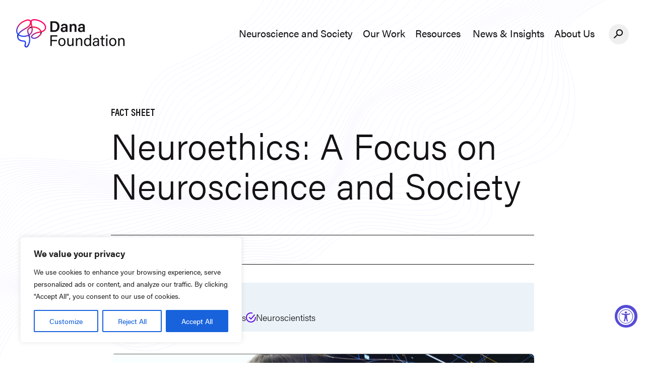

--- FILE ---
content_type: text/html; charset=UTF-8
request_url: https://dana.org/resources/neuroethics-a-focus-on-neuroscience-and-society/
body_size: 165088
content:
<!doctype html>
<html lang="en-US">

<head>
    <meta charset="utf-8"><script type="text/javascript">(window.NREUM||(NREUM={})).init={privacy:{cookies_enabled:true},ajax:{deny_list:["bam.nr-data.net"]},feature_flags:["soft_nav"],distributed_tracing:{enabled:true}};(window.NREUM||(NREUM={})).loader_config={agentID:"1386196528",accountID:"4612625",trustKey:"4612625",xpid:"UAAGU1BRDRABVlhWDggOVVAA",licenseKey:"NRJS-58da44afc71a7a55384",applicationID:"1294999341",browserID:"1386196528"};;/*! For license information please see nr-loader-spa-1.308.0.min.js.LICENSE.txt */
(()=>{var e,t,r={384:(e,t,r)=>{"use strict";r.d(t,{NT:()=>a,US:()=>u,Zm:()=>o,bQ:()=>d,dV:()=>c,pV:()=>l});var n=r(6154),i=r(1863),s=r(1910);const a={beacon:"bam.nr-data.net",errorBeacon:"bam.nr-data.net"};function o(){return n.gm.NREUM||(n.gm.NREUM={}),void 0===n.gm.newrelic&&(n.gm.newrelic=n.gm.NREUM),n.gm.NREUM}function c(){let e=o();return e.o||(e.o={ST:n.gm.setTimeout,SI:n.gm.setImmediate||n.gm.setInterval,CT:n.gm.clearTimeout,XHR:n.gm.XMLHttpRequest,REQ:n.gm.Request,EV:n.gm.Event,PR:n.gm.Promise,MO:n.gm.MutationObserver,FETCH:n.gm.fetch,WS:n.gm.WebSocket},(0,s.i)(...Object.values(e.o))),e}function d(e,t){let r=o();r.initializedAgents??={},t.initializedAt={ms:(0,i.t)(),date:new Date},r.initializedAgents[e]=t}function u(e,t){o()[e]=t}function l(){return function(){let e=o();const t=e.info||{};e.info={beacon:a.beacon,errorBeacon:a.errorBeacon,...t}}(),function(){let e=o();const t=e.init||{};e.init={...t}}(),c(),function(){let e=o();const t=e.loader_config||{};e.loader_config={...t}}(),o()}},782:(e,t,r)=>{"use strict";r.d(t,{T:()=>n});const n=r(860).K7.pageViewTiming},860:(e,t,r)=>{"use strict";r.d(t,{$J:()=>u,K7:()=>c,P3:()=>d,XX:()=>i,Yy:()=>o,df:()=>s,qY:()=>n,v4:()=>a});const n="events",i="jserrors",s="browser/blobs",a="rum",o="browser/logs",c={ajax:"ajax",genericEvents:"generic_events",jserrors:i,logging:"logging",metrics:"metrics",pageAction:"page_action",pageViewEvent:"page_view_event",pageViewTiming:"page_view_timing",sessionReplay:"session_replay",sessionTrace:"session_trace",softNav:"soft_navigations",spa:"spa"},d={[c.pageViewEvent]:1,[c.pageViewTiming]:2,[c.metrics]:3,[c.jserrors]:4,[c.spa]:5,[c.ajax]:6,[c.sessionTrace]:7,[c.softNav]:8,[c.sessionReplay]:9,[c.logging]:10,[c.genericEvents]:11},u={[c.pageViewEvent]:a,[c.pageViewTiming]:n,[c.ajax]:n,[c.spa]:n,[c.softNav]:n,[c.metrics]:i,[c.jserrors]:i,[c.sessionTrace]:s,[c.sessionReplay]:s,[c.logging]:o,[c.genericEvents]:"ins"}},944:(e,t,r)=>{"use strict";r.d(t,{R:()=>i});var n=r(3241);function i(e,t){"function"==typeof console.debug&&(console.debug("New Relic Warning: https://github.com/newrelic/newrelic-browser-agent/blob/main/docs/warning-codes.md#".concat(e),t),(0,n.W)({agentIdentifier:null,drained:null,type:"data",name:"warn",feature:"warn",data:{code:e,secondary:t}}))}},993:(e,t,r)=>{"use strict";r.d(t,{A$:()=>s,ET:()=>a,TZ:()=>o,p_:()=>i});var n=r(860);const i={ERROR:"ERROR",WARN:"WARN",INFO:"INFO",DEBUG:"DEBUG",TRACE:"TRACE"},s={OFF:0,ERROR:1,WARN:2,INFO:3,DEBUG:4,TRACE:5},a="log",o=n.K7.logging},1541:(e,t,r)=>{"use strict";r.d(t,{U:()=>i,f:()=>n});const n={MFE:"MFE",BA:"BA"};function i(e,t){if(2!==t?.harvestEndpointVersion)return{};const r=t.agentRef.runtime.appMetadata.agents[0].entityGuid;return e?{"source.id":e.id,"source.name":e.name,"source.type":e.type,"parent.id":e.parent?.id||r,"parent.type":e.parent?.type||n.BA}:{"entity.guid":r,appId:t.agentRef.info.applicationID}}},1687:(e,t,r)=>{"use strict";r.d(t,{Ak:()=>d,Ze:()=>h,x3:()=>u});var n=r(3241),i=r(7836),s=r(3606),a=r(860),o=r(2646);const c={};function d(e,t){const r={staged:!1,priority:a.P3[t]||0};l(e),c[e].get(t)||c[e].set(t,r)}function u(e,t){e&&c[e]&&(c[e].get(t)&&c[e].delete(t),p(e,t,!1),c[e].size&&f(e))}function l(e){if(!e)throw new Error("agentIdentifier required");c[e]||(c[e]=new Map)}function h(e="",t="feature",r=!1){if(l(e),!e||!c[e].get(t)||r)return p(e,t);c[e].get(t).staged=!0,f(e)}function f(e){const t=Array.from(c[e]);t.every(([e,t])=>t.staged)&&(t.sort((e,t)=>e[1].priority-t[1].priority),t.forEach(([t])=>{c[e].delete(t),p(e,t)}))}function p(e,t,r=!0){const a=e?i.ee.get(e):i.ee,c=s.i.handlers;if(!a.aborted&&a.backlog&&c){if((0,n.W)({agentIdentifier:e,type:"lifecycle",name:"drain",feature:t}),r){const e=a.backlog[t],r=c[t];if(r){for(let t=0;e&&t<e.length;++t)g(e[t],r);Object.entries(r).forEach(([e,t])=>{Object.values(t||{}).forEach(t=>{t[0]?.on&&t[0]?.context()instanceof o.y&&t[0].on(e,t[1])})})}}a.isolatedBacklog||delete c[t],a.backlog[t]=null,a.emit("drain-"+t,[])}}function g(e,t){var r=e[1];Object.values(t[r]||{}).forEach(t=>{var r=e[0];if(t[0]===r){var n=t[1],i=e[3],s=e[2];n.apply(i,s)}})}},1738:(e,t,r)=>{"use strict";r.d(t,{U:()=>f,Y:()=>h});var n=r(3241),i=r(9908),s=r(1863),a=r(944),o=r(5701),c=r(3969),d=r(8362),u=r(860),l=r(4261);function h(e,t,r,s){const h=s||r;!h||h[e]&&h[e]!==d.d.prototype[e]||(h[e]=function(){(0,i.p)(c.xV,["API/"+e+"/called"],void 0,u.K7.metrics,r.ee),(0,n.W)({agentIdentifier:r.agentIdentifier,drained:!!o.B?.[r.agentIdentifier],type:"data",name:"api",feature:l.Pl+e,data:{}});try{return t.apply(this,arguments)}catch(e){(0,a.R)(23,e)}})}function f(e,t,r,n,a){const o=e.info;null===r?delete o.jsAttributes[t]:o.jsAttributes[t]=r,(a||null===r)&&(0,i.p)(l.Pl+n,[(0,s.t)(),t,r],void 0,"session",e.ee)}},1741:(e,t,r)=>{"use strict";r.d(t,{W:()=>s});var n=r(944),i=r(4261);class s{#e(e,...t){if(this[e]!==s.prototype[e])return this[e](...t);(0,n.R)(35,e)}addPageAction(e,t){return this.#e(i.hG,e,t)}register(e){return this.#e(i.eY,e)}recordCustomEvent(e,t){return this.#e(i.fF,e,t)}setPageViewName(e,t){return this.#e(i.Fw,e,t)}setCustomAttribute(e,t,r){return this.#e(i.cD,e,t,r)}noticeError(e,t){return this.#e(i.o5,e,t)}setUserId(e,t=!1){return this.#e(i.Dl,e,t)}setApplicationVersion(e){return this.#e(i.nb,e)}setErrorHandler(e){return this.#e(i.bt,e)}addRelease(e,t){return this.#e(i.k6,e,t)}log(e,t){return this.#e(i.$9,e,t)}start(){return this.#e(i.d3)}finished(e){return this.#e(i.BL,e)}recordReplay(){return this.#e(i.CH)}pauseReplay(){return this.#e(i.Tb)}addToTrace(e){return this.#e(i.U2,e)}setCurrentRouteName(e){return this.#e(i.PA,e)}interaction(e){return this.#e(i.dT,e)}wrapLogger(e,t,r){return this.#e(i.Wb,e,t,r)}measure(e,t){return this.#e(i.V1,e,t)}consent(e){return this.#e(i.Pv,e)}}},1863:(e,t,r)=>{"use strict";function n(){return Math.floor(performance.now())}r.d(t,{t:()=>n})},1910:(e,t,r)=>{"use strict";r.d(t,{i:()=>s});var n=r(944);const i=new Map;function s(...e){return e.every(e=>{if(i.has(e))return i.get(e);const t="function"==typeof e?e.toString():"",r=t.includes("[native code]"),s=t.includes("nrWrapper");return r||s||(0,n.R)(64,e?.name||t),i.set(e,r),r})}},2555:(e,t,r)=>{"use strict";r.d(t,{D:()=>o,f:()=>a});var n=r(384),i=r(8122);const s={beacon:n.NT.beacon,errorBeacon:n.NT.errorBeacon,licenseKey:void 0,applicationID:void 0,sa:void 0,queueTime:void 0,applicationTime:void 0,ttGuid:void 0,user:void 0,account:void 0,product:void 0,extra:void 0,jsAttributes:{},userAttributes:void 0,atts:void 0,transactionName:void 0,tNamePlain:void 0};function a(e){try{return!!e.licenseKey&&!!e.errorBeacon&&!!e.applicationID}catch(e){return!1}}const o=e=>(0,i.a)(e,s)},2614:(e,t,r)=>{"use strict";r.d(t,{BB:()=>a,H3:()=>n,g:()=>d,iL:()=>c,tS:()=>o,uh:()=>i,wk:()=>s});const n="NRBA",i="SESSION",s=144e5,a=18e5,o={STARTED:"session-started",PAUSE:"session-pause",RESET:"session-reset",RESUME:"session-resume",UPDATE:"session-update"},c={SAME_TAB:"same-tab",CROSS_TAB:"cross-tab"},d={OFF:0,FULL:1,ERROR:2}},2646:(e,t,r)=>{"use strict";r.d(t,{y:()=>n});class n{constructor(e){this.contextId=e}}},2843:(e,t,r)=>{"use strict";r.d(t,{G:()=>s,u:()=>i});var n=r(3878);function i(e,t=!1,r,i){(0,n.DD)("visibilitychange",function(){if(t)return void("hidden"===document.visibilityState&&e());e(document.visibilityState)},r,i)}function s(e,t,r){(0,n.sp)("pagehide",e,t,r)}},3241:(e,t,r)=>{"use strict";r.d(t,{W:()=>s});var n=r(6154);const i="newrelic";function s(e={}){try{n.gm.dispatchEvent(new CustomEvent(i,{detail:e}))}catch(e){}}},3304:(e,t,r)=>{"use strict";r.d(t,{A:()=>s});var n=r(7836);const i=()=>{const e=new WeakSet;return(t,r)=>{if("object"==typeof r&&null!==r){if(e.has(r))return;e.add(r)}return r}};function s(e){try{return JSON.stringify(e,i())??""}catch(e){try{n.ee.emit("internal-error",[e])}catch(e){}return""}}},3333:(e,t,r)=>{"use strict";r.d(t,{$v:()=>u,TZ:()=>n,Xh:()=>c,Zp:()=>i,kd:()=>d,mq:()=>o,nf:()=>a,qN:()=>s});const n=r(860).K7.genericEvents,i=["auxclick","click","copy","keydown","paste","scrollend"],s=["focus","blur"],a=4,o=1e3,c=2e3,d=["PageAction","UserAction","BrowserPerformance"],u={RESOURCES:"experimental.resources",REGISTER:"register"}},3434:(e,t,r)=>{"use strict";r.d(t,{Jt:()=>s,YM:()=>d});var n=r(7836),i=r(5607);const s="nr@original:".concat(i.W),a=50;var o=Object.prototype.hasOwnProperty,c=!1;function d(e,t){return e||(e=n.ee),r.inPlace=function(e,t,n,i,s){n||(n="");const a="-"===n.charAt(0);for(let o=0;o<t.length;o++){const c=t[o],d=e[c];l(d)||(e[c]=r(d,a?c+n:n,i,c,s))}},r.flag=s,r;function r(t,r,n,c,d){return l(t)?t:(r||(r=""),nrWrapper[s]=t,function(e,t,r){if(Object.defineProperty&&Object.keys)try{return Object.keys(e).forEach(function(r){Object.defineProperty(t,r,{get:function(){return e[r]},set:function(t){return e[r]=t,t}})}),t}catch(e){u([e],r)}for(var n in e)o.call(e,n)&&(t[n]=e[n])}(t,nrWrapper,e),nrWrapper);function nrWrapper(){var s,o,l,h;let f;try{o=this,s=[...arguments],l="function"==typeof n?n(s,o):n||{}}catch(t){u([t,"",[s,o,c],l],e)}i(r+"start",[s,o,c],l,d);const p=performance.now();let g;try{return h=t.apply(o,s),g=performance.now(),h}catch(e){throw g=performance.now(),i(r+"err",[s,o,e],l,d),f=e,f}finally{const e=g-p,t={start:p,end:g,duration:e,isLongTask:e>=a,methodName:c,thrownError:f};t.isLongTask&&i("long-task",[t,o],l,d),i(r+"end",[s,o,h],l,d)}}}function i(r,n,i,s){if(!c||t){var a=c;c=!0;try{e.emit(r,n,i,t,s)}catch(t){u([t,r,n,i],e)}c=a}}}function u(e,t){t||(t=n.ee);try{t.emit("internal-error",e)}catch(e){}}function l(e){return!(e&&"function"==typeof e&&e.apply&&!e[s])}},3606:(e,t,r)=>{"use strict";r.d(t,{i:()=>s});var n=r(9908);s.on=a;var i=s.handlers={};function s(e,t,r,s){a(s||n.d,i,e,t,r)}function a(e,t,r,i,s){s||(s="feature"),e||(e=n.d);var a=t[s]=t[s]||{};(a[r]=a[r]||[]).push([e,i])}},3738:(e,t,r)=>{"use strict";r.d(t,{He:()=>i,Kp:()=>o,Lc:()=>d,Rz:()=>u,TZ:()=>n,bD:()=>s,d3:()=>a,jx:()=>l,sl:()=>h,uP:()=>c});const n=r(860).K7.sessionTrace,i="bstResource",s="resource",a="-start",o="-end",c="fn"+a,d="fn"+o,u="pushState",l=1e3,h=3e4},3785:(e,t,r)=>{"use strict";r.d(t,{R:()=>c,b:()=>d});var n=r(9908),i=r(1863),s=r(860),a=r(3969),o=r(993);function c(e,t,r={},c=o.p_.INFO,d=!0,u,l=(0,i.t)()){(0,n.p)(a.xV,["API/logging/".concat(c.toLowerCase(),"/called")],void 0,s.K7.metrics,e),(0,n.p)(o.ET,[l,t,r,c,d,u],void 0,s.K7.logging,e)}function d(e){return"string"==typeof e&&Object.values(o.p_).some(t=>t===e.toUpperCase().trim())}},3878:(e,t,r)=>{"use strict";function n(e,t){return{capture:e,passive:!1,signal:t}}function i(e,t,r=!1,i){window.addEventListener(e,t,n(r,i))}function s(e,t,r=!1,i){document.addEventListener(e,t,n(r,i))}r.d(t,{DD:()=>s,jT:()=>n,sp:()=>i})},3962:(e,t,r)=>{"use strict";r.d(t,{AM:()=>a,O2:()=>l,OV:()=>s,Qu:()=>h,TZ:()=>c,ih:()=>f,pP:()=>o,t1:()=>u,tC:()=>i,wD:()=>d});var n=r(860);const i=["click","keydown","submit"],s="popstate",a="api",o="initialPageLoad",c=n.K7.softNav,d=5e3,u=500,l={INITIAL_PAGE_LOAD:"",ROUTE_CHANGE:1,UNSPECIFIED:2},h={INTERACTION:1,AJAX:2,CUSTOM_END:3,CUSTOM_TRACER:4},f={IP:"in progress",PF:"pending finish",FIN:"finished",CAN:"cancelled"}},3969:(e,t,r)=>{"use strict";r.d(t,{TZ:()=>n,XG:()=>o,rs:()=>i,xV:()=>a,z_:()=>s});const n=r(860).K7.metrics,i="sm",s="cm",a="storeSupportabilityMetrics",o="storeEventMetrics"},4234:(e,t,r)=>{"use strict";r.d(t,{W:()=>s});var n=r(7836),i=r(1687);class s{constructor(e,t){this.agentIdentifier=e,this.ee=n.ee.get(e),this.featureName=t,this.blocked=!1}deregisterDrain(){(0,i.x3)(this.agentIdentifier,this.featureName)}}},4261:(e,t,r)=>{"use strict";r.d(t,{$9:()=>u,BL:()=>c,CH:()=>p,Dl:()=>R,Fw:()=>w,PA:()=>v,Pl:()=>n,Pv:()=>A,Tb:()=>h,U2:()=>a,V1:()=>E,Wb:()=>T,bt:()=>y,cD:()=>b,d3:()=>x,dT:()=>d,eY:()=>g,fF:()=>f,hG:()=>s,hw:()=>i,k6:()=>o,nb:()=>m,o5:()=>l});const n="api-",i=n+"ixn-",s="addPageAction",a="addToTrace",o="addRelease",c="finished",d="interaction",u="log",l="noticeError",h="pauseReplay",f="recordCustomEvent",p="recordReplay",g="register",m="setApplicationVersion",v="setCurrentRouteName",b="setCustomAttribute",y="setErrorHandler",w="setPageViewName",R="setUserId",x="start",T="wrapLogger",E="measure",A="consent"},5205:(e,t,r)=>{"use strict";r.d(t,{j:()=>S});var n=r(384),i=r(1741);var s=r(2555),a=r(3333);const o=e=>{if(!e||"string"!=typeof e)return!1;try{document.createDocumentFragment().querySelector(e)}catch{return!1}return!0};var c=r(2614),d=r(944),u=r(8122);const l="[data-nr-mask]",h=e=>(0,u.a)(e,(()=>{const e={feature_flags:[],experimental:{allow_registered_children:!1,resources:!1},mask_selector:"*",block_selector:"[data-nr-block]",mask_input_options:{color:!1,date:!1,"datetime-local":!1,email:!1,month:!1,number:!1,range:!1,search:!1,tel:!1,text:!1,time:!1,url:!1,week:!1,textarea:!1,select:!1,password:!0}};return{ajax:{deny_list:void 0,block_internal:!0,enabled:!0,autoStart:!0},api:{get allow_registered_children(){return e.feature_flags.includes(a.$v.REGISTER)||e.experimental.allow_registered_children},set allow_registered_children(t){e.experimental.allow_registered_children=t},duplicate_registered_data:!1},browser_consent_mode:{enabled:!1},distributed_tracing:{enabled:void 0,exclude_newrelic_header:void 0,cors_use_newrelic_header:void 0,cors_use_tracecontext_headers:void 0,allowed_origins:void 0},get feature_flags(){return e.feature_flags},set feature_flags(t){e.feature_flags=t},generic_events:{enabled:!0,autoStart:!0},harvest:{interval:30},jserrors:{enabled:!0,autoStart:!0},logging:{enabled:!0,autoStart:!0},metrics:{enabled:!0,autoStart:!0},obfuscate:void 0,page_action:{enabled:!0},page_view_event:{enabled:!0,autoStart:!0},page_view_timing:{enabled:!0,autoStart:!0},performance:{capture_marks:!1,capture_measures:!1,capture_detail:!0,resources:{get enabled(){return e.feature_flags.includes(a.$v.RESOURCES)||e.experimental.resources},set enabled(t){e.experimental.resources=t},asset_types:[],first_party_domains:[],ignore_newrelic:!0}},privacy:{cookies_enabled:!0},proxy:{assets:void 0,beacon:void 0},session:{expiresMs:c.wk,inactiveMs:c.BB},session_replay:{autoStart:!0,enabled:!1,preload:!1,sampling_rate:10,error_sampling_rate:100,collect_fonts:!1,inline_images:!1,fix_stylesheets:!0,mask_all_inputs:!0,get mask_text_selector(){return e.mask_selector},set mask_text_selector(t){o(t)?e.mask_selector="".concat(t,",").concat(l):""===t||null===t?e.mask_selector=l:(0,d.R)(5,t)},get block_class(){return"nr-block"},get ignore_class(){return"nr-ignore"},get mask_text_class(){return"nr-mask"},get block_selector(){return e.block_selector},set block_selector(t){o(t)?e.block_selector+=",".concat(t):""!==t&&(0,d.R)(6,t)},get mask_input_options(){return e.mask_input_options},set mask_input_options(t){t&&"object"==typeof t?e.mask_input_options={...t,password:!0}:(0,d.R)(7,t)}},session_trace:{enabled:!0,autoStart:!0},soft_navigations:{enabled:!0,autoStart:!0},spa:{enabled:!0,autoStart:!0},ssl:void 0,user_actions:{enabled:!0,elementAttributes:["id","className","tagName","type"]}}})());var f=r(6154),p=r(9324);let g=0;const m={buildEnv:p.F3,distMethod:p.Xs,version:p.xv,originTime:f.WN},v={consented:!1},b={appMetadata:{},get consented(){return this.session?.state?.consent||v.consented},set consented(e){v.consented=e},customTransaction:void 0,denyList:void 0,disabled:!1,harvester:void 0,isolatedBacklog:!1,isRecording:!1,loaderType:void 0,maxBytes:3e4,obfuscator:void 0,onerror:void 0,ptid:void 0,releaseIds:{},session:void 0,timeKeeper:void 0,registeredEntities:[],jsAttributesMetadata:{bytes:0},get harvestCount(){return++g}},y=e=>{const t=(0,u.a)(e,b),r=Object.keys(m).reduce((e,t)=>(e[t]={value:m[t],writable:!1,configurable:!0,enumerable:!0},e),{});return Object.defineProperties(t,r)};var w=r(5701);const R=e=>{const t=e.startsWith("http");e+="/",r.p=t?e:"https://"+e};var x=r(7836),T=r(3241);const E={accountID:void 0,trustKey:void 0,agentID:void 0,licenseKey:void 0,applicationID:void 0,xpid:void 0},A=e=>(0,u.a)(e,E),_=new Set;function S(e,t={},r,a){let{init:o,info:c,loader_config:d,runtime:u={},exposed:l=!0}=t;if(!c){const e=(0,n.pV)();o=e.init,c=e.info,d=e.loader_config}e.init=h(o||{}),e.loader_config=A(d||{}),c.jsAttributes??={},f.bv&&(c.jsAttributes.isWorker=!0),e.info=(0,s.D)(c);const p=e.init,g=[c.beacon,c.errorBeacon];_.has(e.agentIdentifier)||(p.proxy.assets&&(R(p.proxy.assets),g.push(p.proxy.assets)),p.proxy.beacon&&g.push(p.proxy.beacon),e.beacons=[...g],function(e){const t=(0,n.pV)();Object.getOwnPropertyNames(i.W.prototype).forEach(r=>{const n=i.W.prototype[r];if("function"!=typeof n||"constructor"===n)return;let s=t[r];e[r]&&!1!==e.exposed&&"micro-agent"!==e.runtime?.loaderType&&(t[r]=(...t)=>{const n=e[r](...t);return s?s(...t):n})})}(e),(0,n.US)("activatedFeatures",w.B)),u.denyList=[...p.ajax.deny_list||[],...p.ajax.block_internal?g:[]],u.ptid=e.agentIdentifier,u.loaderType=r,e.runtime=y(u),_.has(e.agentIdentifier)||(e.ee=x.ee.get(e.agentIdentifier),e.exposed=l,(0,T.W)({agentIdentifier:e.agentIdentifier,drained:!!w.B?.[e.agentIdentifier],type:"lifecycle",name:"initialize",feature:void 0,data:e.config})),_.add(e.agentIdentifier)}},5270:(e,t,r)=>{"use strict";r.d(t,{Aw:()=>a,SR:()=>s,rF:()=>o});var n=r(384),i=r(7767);function s(e){return!!(0,n.dV)().o.MO&&(0,i.V)(e)&&!0===e?.session_trace.enabled}function a(e){return!0===e?.session_replay.preload&&s(e)}function o(e,t){try{if("string"==typeof t?.type){if("password"===t.type.toLowerCase())return"*".repeat(e?.length||0);if(void 0!==t?.dataset?.nrUnmask||t?.classList?.contains("nr-unmask"))return e}}catch(e){}return"string"==typeof e?e.replace(/[\S]/g,"*"):"*".repeat(e?.length||0)}},5289:(e,t,r)=>{"use strict";r.d(t,{GG:()=>a,Qr:()=>c,sB:()=>o});var n=r(3878),i=r(6389);function s(){return"undefined"==typeof document||"complete"===document.readyState}function a(e,t){if(s())return e();const r=(0,i.J)(e),a=setInterval(()=>{s()&&(clearInterval(a),r())},500);(0,n.sp)("load",r,t)}function o(e){if(s())return e();(0,n.DD)("DOMContentLoaded",e)}function c(e){if(s())return e();(0,n.sp)("popstate",e)}},5607:(e,t,r)=>{"use strict";r.d(t,{W:()=>n});const n=(0,r(9566).bz)()},5701:(e,t,r)=>{"use strict";r.d(t,{B:()=>s,t:()=>a});var n=r(3241);const i=new Set,s={};function a(e,t){const r=t.agentIdentifier;s[r]??={},e&&"object"==typeof e&&(i.has(r)||(t.ee.emit("rumresp",[e]),s[r]=e,i.add(r),(0,n.W)({agentIdentifier:r,loaded:!0,drained:!0,type:"lifecycle",name:"load",feature:void 0,data:e})))}},6154:(e,t,r)=>{"use strict";r.d(t,{OF:()=>d,RI:()=>i,WN:()=>h,bv:()=>s,eN:()=>f,gm:()=>a,lR:()=>l,m:()=>c,mw:()=>o,sb:()=>u});var n=r(1863);const i="undefined"!=typeof window&&!!window.document,s="undefined"!=typeof WorkerGlobalScope&&("undefined"!=typeof self&&self instanceof WorkerGlobalScope&&self.navigator instanceof WorkerNavigator||"undefined"!=typeof globalThis&&globalThis instanceof WorkerGlobalScope&&globalThis.navigator instanceof WorkerNavigator),a=i?window:"undefined"!=typeof WorkerGlobalScope&&("undefined"!=typeof self&&self instanceof WorkerGlobalScope&&self||"undefined"!=typeof globalThis&&globalThis instanceof WorkerGlobalScope&&globalThis),o=Boolean("hidden"===a?.document?.visibilityState),c=""+a?.location,d=/iPad|iPhone|iPod/.test(a.navigator?.userAgent),u=d&&"undefined"==typeof SharedWorker,l=(()=>{const e=a.navigator?.userAgent?.match(/Firefox[/\s](\d+\.\d+)/);return Array.isArray(e)&&e.length>=2?+e[1]:0})(),h=Date.now()-(0,n.t)(),f=()=>"undefined"!=typeof PerformanceNavigationTiming&&a?.performance?.getEntriesByType("navigation")?.[0]?.responseStart},6344:(e,t,r)=>{"use strict";r.d(t,{BB:()=>u,Qb:()=>l,TZ:()=>i,Ug:()=>a,Vh:()=>s,_s:()=>o,bc:()=>d,yP:()=>c});var n=r(2614);const i=r(860).K7.sessionReplay,s="errorDuringReplay",a=.12,o={DomContentLoaded:0,Load:1,FullSnapshot:2,IncrementalSnapshot:3,Meta:4,Custom:5},c={[n.g.ERROR]:15e3,[n.g.FULL]:3e5,[n.g.OFF]:0},d={RESET:{message:"Session was reset",sm:"Reset"},IMPORT:{message:"Recorder failed to import",sm:"Import"},TOO_MANY:{message:"429: Too Many Requests",sm:"Too-Many"},TOO_BIG:{message:"Payload was too large",sm:"Too-Big"},CROSS_TAB:{message:"Session Entity was set to OFF on another tab",sm:"Cross-Tab"},ENTITLEMENTS:{message:"Session Replay is not allowed and will not be started",sm:"Entitlement"}},u=5e3,l={API:"api",RESUME:"resume",SWITCH_TO_FULL:"switchToFull",INITIALIZE:"initialize",PRELOAD:"preload"}},6389:(e,t,r)=>{"use strict";function n(e,t=500,r={}){const n=r?.leading||!1;let i;return(...r)=>{n&&void 0===i&&(e.apply(this,r),i=setTimeout(()=>{i=clearTimeout(i)},t)),n||(clearTimeout(i),i=setTimeout(()=>{e.apply(this,r)},t))}}function i(e){let t=!1;return(...r)=>{t||(t=!0,e.apply(this,r))}}r.d(t,{J:()=>i,s:()=>n})},6630:(e,t,r)=>{"use strict";r.d(t,{T:()=>n});const n=r(860).K7.pageViewEvent},6774:(e,t,r)=>{"use strict";r.d(t,{T:()=>n});const n=r(860).K7.jserrors},7295:(e,t,r)=>{"use strict";r.d(t,{Xv:()=>a,gX:()=>i,iW:()=>s});var n=[];function i(e){if(!e||s(e))return!1;if(0===n.length)return!0;if("*"===n[0].hostname)return!1;for(var t=0;t<n.length;t++){var r=n[t];if(r.hostname.test(e.hostname)&&r.pathname.test(e.pathname))return!1}return!0}function s(e){return void 0===e.hostname}function a(e){if(n=[],e&&e.length)for(var t=0;t<e.length;t++){let r=e[t];if(!r)continue;if("*"===r)return void(n=[{hostname:"*"}]);0===r.indexOf("http://")?r=r.substring(7):0===r.indexOf("https://")&&(r=r.substring(8));const i=r.indexOf("/");let s,a;i>0?(s=r.substring(0,i),a=r.substring(i)):(s=r,a="*");let[c]=s.split(":");n.push({hostname:o(c),pathname:o(a,!0)})}}function o(e,t=!1){const r=e.replace(/[.+?^${}()|[\]\\]/g,e=>"\\"+e).replace(/\*/g,".*?");return new RegExp((t?"^":"")+r+"$")}},7485:(e,t,r)=>{"use strict";r.d(t,{D:()=>i});var n=r(6154);function i(e){if(0===(e||"").indexOf("data:"))return{protocol:"data"};try{const t=new URL(e,location.href),r={port:t.port,hostname:t.hostname,pathname:t.pathname,search:t.search,protocol:t.protocol.slice(0,t.protocol.indexOf(":")),sameOrigin:t.protocol===n.gm?.location?.protocol&&t.host===n.gm?.location?.host};return r.port&&""!==r.port||("http:"===t.protocol&&(r.port="80"),"https:"===t.protocol&&(r.port="443")),r.pathname&&""!==r.pathname?r.pathname.startsWith("/")||(r.pathname="/".concat(r.pathname)):r.pathname="/",r}catch(e){return{}}}},7699:(e,t,r)=>{"use strict";r.d(t,{It:()=>s,KC:()=>o,No:()=>i,qh:()=>a});var n=r(860);const i=16e3,s=1e6,a="SESSION_ERROR",o={[n.K7.logging]:!0,[n.K7.genericEvents]:!1,[n.K7.jserrors]:!1,[n.K7.ajax]:!1}},7767:(e,t,r)=>{"use strict";r.d(t,{V:()=>i});var n=r(6154);const i=e=>n.RI&&!0===e?.privacy.cookies_enabled},7836:(e,t,r)=>{"use strict";r.d(t,{P:()=>o,ee:()=>c});var n=r(384),i=r(8990),s=r(2646),a=r(5607);const o="nr@context:".concat(a.W),c=function e(t,r){var n={},a={},u={},l=!1;try{l=16===r.length&&d.initializedAgents?.[r]?.runtime.isolatedBacklog}catch(e){}var h={on:p,addEventListener:p,removeEventListener:function(e,t){var r=n[e];if(!r)return;for(var i=0;i<r.length;i++)r[i]===t&&r.splice(i,1)},emit:function(e,r,n,i,s){!1!==s&&(s=!0);if(c.aborted&&!i)return;t&&s&&t.emit(e,r,n);var o=f(n);g(e).forEach(e=>{e.apply(o,r)});var d=v()[a[e]];d&&d.push([h,e,r,o]);return o},get:m,listeners:g,context:f,buffer:function(e,t){const r=v();if(t=t||"feature",h.aborted)return;Object.entries(e||{}).forEach(([e,n])=>{a[n]=t,t in r||(r[t]=[])})},abort:function(){h._aborted=!0,Object.keys(h.backlog).forEach(e=>{delete h.backlog[e]})},isBuffering:function(e){return!!v()[a[e]]},debugId:r,backlog:l?{}:t&&"object"==typeof t.backlog?t.backlog:{},isolatedBacklog:l};return Object.defineProperty(h,"aborted",{get:()=>{let e=h._aborted||!1;return e||(t&&(e=t.aborted),e)}}),h;function f(e){return e&&e instanceof s.y?e:e?(0,i.I)(e,o,()=>new s.y(o)):new s.y(o)}function p(e,t){n[e]=g(e).concat(t)}function g(e){return n[e]||[]}function m(t){return u[t]=u[t]||e(h,t)}function v(){return h.backlog}}(void 0,"globalEE"),d=(0,n.Zm)();d.ee||(d.ee=c)},8122:(e,t,r)=>{"use strict";r.d(t,{a:()=>i});var n=r(944);function i(e,t){try{if(!e||"object"!=typeof e)return(0,n.R)(3);if(!t||"object"!=typeof t)return(0,n.R)(4);const r=Object.create(Object.getPrototypeOf(t),Object.getOwnPropertyDescriptors(t)),s=0===Object.keys(r).length?e:r;for(let a in s)if(void 0!==e[a])try{if(null===e[a]){r[a]=null;continue}Array.isArray(e[a])&&Array.isArray(t[a])?r[a]=Array.from(new Set([...e[a],...t[a]])):"object"==typeof e[a]&&"object"==typeof t[a]?r[a]=i(e[a],t[a]):r[a]=e[a]}catch(e){r[a]||(0,n.R)(1,e)}return r}catch(e){(0,n.R)(2,e)}}},8139:(e,t,r)=>{"use strict";r.d(t,{u:()=>h});var n=r(7836),i=r(3434),s=r(8990),a=r(6154);const o={},c=a.gm.XMLHttpRequest,d="addEventListener",u="removeEventListener",l="nr@wrapped:".concat(n.P);function h(e){var t=function(e){return(e||n.ee).get("events")}(e);if(o[t.debugId]++)return t;o[t.debugId]=1;var r=(0,i.YM)(t,!0);function h(e){r.inPlace(e,[d,u],"-",p)}function p(e,t){return e[1]}return"getPrototypeOf"in Object&&(a.RI&&f(document,h),c&&f(c.prototype,h),f(a.gm,h)),t.on(d+"-start",function(e,t){var n=e[1];if(null!==n&&("function"==typeof n||"object"==typeof n)&&"newrelic"!==e[0]){var i=(0,s.I)(n,l,function(){var e={object:function(){if("function"!=typeof n.handleEvent)return;return n.handleEvent.apply(n,arguments)},function:n}[typeof n];return e?r(e,"fn-",null,e.name||"anonymous"):n});this.wrapped=e[1]=i}}),t.on(u+"-start",function(e){e[1]=this.wrapped||e[1]}),t}function f(e,t,...r){let n=e;for(;"object"==typeof n&&!Object.prototype.hasOwnProperty.call(n,d);)n=Object.getPrototypeOf(n);n&&t(n,...r)}},8362:(e,t,r)=>{"use strict";r.d(t,{d:()=>s});var n=r(9566),i=r(1741);class s extends i.W{agentIdentifier=(0,n.LA)(16)}},8374:(e,t,r)=>{r.nc=(()=>{try{return document?.currentScript?.nonce}catch(e){}return""})()},8990:(e,t,r)=>{"use strict";r.d(t,{I:()=>i});var n=Object.prototype.hasOwnProperty;function i(e,t,r){if(n.call(e,t))return e[t];var i=r();if(Object.defineProperty&&Object.keys)try{return Object.defineProperty(e,t,{value:i,writable:!0,enumerable:!1}),i}catch(e){}return e[t]=i,i}},9119:(e,t,r)=>{"use strict";r.d(t,{L:()=>s});var n=/([^?#]*)[^#]*(#[^?]*|$).*/,i=/([^?#]*)().*/;function s(e,t){return e?e.replace(t?n:i,"$1$2"):e}},9300:(e,t,r)=>{"use strict";r.d(t,{T:()=>n});const n=r(860).K7.ajax},9324:(e,t,r)=>{"use strict";r.d(t,{AJ:()=>a,F3:()=>i,Xs:()=>s,Yq:()=>o,xv:()=>n});const n="1.308.0",i="PROD",s="CDN",a="@newrelic/rrweb",o="1.0.1"},9566:(e,t,r)=>{"use strict";r.d(t,{LA:()=>o,ZF:()=>c,bz:()=>a,el:()=>d});var n=r(6154);const i="xxxxxxxx-xxxx-4xxx-yxxx-xxxxxxxxxxxx";function s(e,t){return e?15&e[t]:16*Math.random()|0}function a(){const e=n.gm?.crypto||n.gm?.msCrypto;let t,r=0;return e&&e.getRandomValues&&(t=e.getRandomValues(new Uint8Array(30))),i.split("").map(e=>"x"===e?s(t,r++).toString(16):"y"===e?(3&s()|8).toString(16):e).join("")}function o(e){const t=n.gm?.crypto||n.gm?.msCrypto;let r,i=0;t&&t.getRandomValues&&(r=t.getRandomValues(new Uint8Array(e)));const a=[];for(var o=0;o<e;o++)a.push(s(r,i++).toString(16));return a.join("")}function c(){return o(16)}function d(){return o(32)}},9908:(e,t,r)=>{"use strict";r.d(t,{d:()=>n,p:()=>i});var n=r(7836).ee.get("handle");function i(e,t,r,i,s){s?(s.buffer([e],i),s.emit(e,t,r)):(n.buffer([e],i),n.emit(e,t,r))}}},n={};function i(e){var t=n[e];if(void 0!==t)return t.exports;var s=n[e]={exports:{}};return r[e](s,s.exports,i),s.exports}i.m=r,i.d=(e,t)=>{for(var r in t)i.o(t,r)&&!i.o(e,r)&&Object.defineProperty(e,r,{enumerable:!0,get:t[r]})},i.f={},i.e=e=>Promise.all(Object.keys(i.f).reduce((t,r)=>(i.f[r](e,t),t),[])),i.u=e=>({212:"nr-spa-compressor",249:"nr-spa-recorder",478:"nr-spa"}[e]+"-1.308.0.min.js"),i.o=(e,t)=>Object.prototype.hasOwnProperty.call(e,t),e={},t="NRBA-1.308.0.PROD:",i.l=(r,n,s,a)=>{if(e[r])e[r].push(n);else{var o,c;if(void 0!==s)for(var d=document.getElementsByTagName("script"),u=0;u<d.length;u++){var l=d[u];if(l.getAttribute("src")==r||l.getAttribute("data-webpack")==t+s){o=l;break}}if(!o){c=!0;var h={478:"sha512-RSfSVnmHk59T/uIPbdSE0LPeqcEdF4/+XhfJdBuccH5rYMOEZDhFdtnh6X6nJk7hGpzHd9Ujhsy7lZEz/ORYCQ==",249:"sha512-ehJXhmntm85NSqW4MkhfQqmeKFulra3klDyY0OPDUE+sQ3GokHlPh1pmAzuNy//3j4ac6lzIbmXLvGQBMYmrkg==",212:"sha512-B9h4CR46ndKRgMBcK+j67uSR2RCnJfGefU+A7FrgR/k42ovXy5x/MAVFiSvFxuVeEk/pNLgvYGMp1cBSK/G6Fg=="};(o=document.createElement("script")).charset="utf-8",i.nc&&o.setAttribute("nonce",i.nc),o.setAttribute("data-webpack",t+s),o.src=r,0!==o.src.indexOf(window.location.origin+"/")&&(o.crossOrigin="anonymous"),h[a]&&(o.integrity=h[a])}e[r]=[n];var f=(t,n)=>{o.onerror=o.onload=null,clearTimeout(p);var i=e[r];if(delete e[r],o.parentNode&&o.parentNode.removeChild(o),i&&i.forEach(e=>e(n)),t)return t(n)},p=setTimeout(f.bind(null,void 0,{type:"timeout",target:o}),12e4);o.onerror=f.bind(null,o.onerror),o.onload=f.bind(null,o.onload),c&&document.head.appendChild(o)}},i.r=e=>{"undefined"!=typeof Symbol&&Symbol.toStringTag&&Object.defineProperty(e,Symbol.toStringTag,{value:"Module"}),Object.defineProperty(e,"__esModule",{value:!0})},i.p="https://js-agent.newrelic.com/",(()=>{var e={38:0,788:0};i.f.j=(t,r)=>{var n=i.o(e,t)?e[t]:void 0;if(0!==n)if(n)r.push(n[2]);else{var s=new Promise((r,i)=>n=e[t]=[r,i]);r.push(n[2]=s);var a=i.p+i.u(t),o=new Error;i.l(a,r=>{if(i.o(e,t)&&(0!==(n=e[t])&&(e[t]=void 0),n)){var s=r&&("load"===r.type?"missing":r.type),a=r&&r.target&&r.target.src;o.message="Loading chunk "+t+" failed: ("+s+": "+a+")",o.name="ChunkLoadError",o.type=s,o.request=a,n[1](o)}},"chunk-"+t,t)}};var t=(t,r)=>{var n,s,[a,o,c]=r,d=0;if(a.some(t=>0!==e[t])){for(n in o)i.o(o,n)&&(i.m[n]=o[n]);if(c)c(i)}for(t&&t(r);d<a.length;d++)s=a[d],i.o(e,s)&&e[s]&&e[s][0](),e[s]=0},r=self["webpackChunk:NRBA-1.308.0.PROD"]=self["webpackChunk:NRBA-1.308.0.PROD"]||[];r.forEach(t.bind(null,0)),r.push=t.bind(null,r.push.bind(r))})(),(()=>{"use strict";i(8374);var e=i(8362),t=i(860);const r=Object.values(t.K7);var n=i(5205);var s=i(9908),a=i(1863),o=i(4261),c=i(1738);var d=i(1687),u=i(4234),l=i(5289),h=i(6154),f=i(944),p=i(5270),g=i(7767),m=i(6389),v=i(7699);class b extends u.W{constructor(e,t){super(e.agentIdentifier,t),this.agentRef=e,this.abortHandler=void 0,this.featAggregate=void 0,this.loadedSuccessfully=void 0,this.onAggregateImported=new Promise(e=>{this.loadedSuccessfully=e}),this.deferred=Promise.resolve(),!1===e.init[this.featureName].autoStart?this.deferred=new Promise((t,r)=>{this.ee.on("manual-start-all",(0,m.J)(()=>{(0,d.Ak)(e.agentIdentifier,this.featureName),t()}))}):(0,d.Ak)(e.agentIdentifier,t)}importAggregator(e,t,r={}){if(this.featAggregate)return;const n=async()=>{let n;await this.deferred;try{if((0,g.V)(e.init)){const{setupAgentSession:t}=await i.e(478).then(i.bind(i,8766));n=t(e)}}catch(e){(0,f.R)(20,e),this.ee.emit("internal-error",[e]),(0,s.p)(v.qh,[e],void 0,this.featureName,this.ee)}try{if(!this.#t(this.featureName,n,e.init))return(0,d.Ze)(this.agentIdentifier,this.featureName),void this.loadedSuccessfully(!1);const{Aggregate:i}=await t();this.featAggregate=new i(e,r),e.runtime.harvester.initializedAggregates.push(this.featAggregate),this.loadedSuccessfully(!0)}catch(e){(0,f.R)(34,e),this.abortHandler?.(),(0,d.Ze)(this.agentIdentifier,this.featureName,!0),this.loadedSuccessfully(!1),this.ee&&this.ee.abort()}};h.RI?(0,l.GG)(()=>n(),!0):n()}#t(e,r,n){if(this.blocked)return!1;switch(e){case t.K7.sessionReplay:return(0,p.SR)(n)&&!!r;case t.K7.sessionTrace:return!!r;default:return!0}}}var y=i(6630),w=i(2614),R=i(3241);class x extends b{static featureName=y.T;constructor(e){var t;super(e,y.T),this.setupInspectionEvents(e.agentIdentifier),t=e,(0,c.Y)(o.Fw,function(e,r){"string"==typeof e&&("/"!==e.charAt(0)&&(e="/"+e),t.runtime.customTransaction=(r||"http://custom.transaction")+e,(0,s.p)(o.Pl+o.Fw,[(0,a.t)()],void 0,void 0,t.ee))},t),this.importAggregator(e,()=>i.e(478).then(i.bind(i,2467)))}setupInspectionEvents(e){const t=(t,r)=>{t&&(0,R.W)({agentIdentifier:e,timeStamp:t.timeStamp,loaded:"complete"===t.target.readyState,type:"window",name:r,data:t.target.location+""})};(0,l.sB)(e=>{t(e,"DOMContentLoaded")}),(0,l.GG)(e=>{t(e,"load")}),(0,l.Qr)(e=>{t(e,"navigate")}),this.ee.on(w.tS.UPDATE,(t,r)=>{(0,R.W)({agentIdentifier:e,type:"lifecycle",name:"session",data:r})})}}var T=i(384);class E extends e.d{constructor(e){var t;(super(),h.gm)?(this.features={},(0,T.bQ)(this.agentIdentifier,this),this.desiredFeatures=new Set(e.features||[]),this.desiredFeatures.add(x),(0,n.j)(this,e,e.loaderType||"agent"),t=this,(0,c.Y)(o.cD,function(e,r,n=!1){if("string"==typeof e){if(["string","number","boolean"].includes(typeof r)||null===r)return(0,c.U)(t,e,r,o.cD,n);(0,f.R)(40,typeof r)}else(0,f.R)(39,typeof e)},t),function(e){(0,c.Y)(o.Dl,function(t,r=!1){if("string"!=typeof t&&null!==t)return void(0,f.R)(41,typeof t);const n=e.info.jsAttributes["enduser.id"];r&&null!=n&&n!==t?(0,s.p)(o.Pl+"setUserIdAndResetSession",[t],void 0,"session",e.ee):(0,c.U)(e,"enduser.id",t,o.Dl,!0)},e)}(this),function(e){(0,c.Y)(o.nb,function(t){if("string"==typeof t||null===t)return(0,c.U)(e,"application.version",t,o.nb,!1);(0,f.R)(42,typeof t)},e)}(this),function(e){(0,c.Y)(o.d3,function(){e.ee.emit("manual-start-all")},e)}(this),function(e){(0,c.Y)(o.Pv,function(t=!0){if("boolean"==typeof t){if((0,s.p)(o.Pl+o.Pv,[t],void 0,"session",e.ee),e.runtime.consented=t,t){const t=e.features.page_view_event;t.onAggregateImported.then(e=>{const r=t.featAggregate;e&&!r.sentRum&&r.sendRum()})}}else(0,f.R)(65,typeof t)},e)}(this),this.run()):(0,f.R)(21)}get config(){return{info:this.info,init:this.init,loader_config:this.loader_config,runtime:this.runtime}}get api(){return this}run(){try{const e=function(e){const t={};return r.forEach(r=>{t[r]=!!e[r]?.enabled}),t}(this.init),n=[...this.desiredFeatures];n.sort((e,r)=>t.P3[e.featureName]-t.P3[r.featureName]),n.forEach(r=>{if(!e[r.featureName]&&r.featureName!==t.K7.pageViewEvent)return;if(r.featureName===t.K7.spa)return void(0,f.R)(67);const n=function(e){switch(e){case t.K7.ajax:return[t.K7.jserrors];case t.K7.sessionTrace:return[t.K7.ajax,t.K7.pageViewEvent];case t.K7.sessionReplay:return[t.K7.sessionTrace];case t.K7.pageViewTiming:return[t.K7.pageViewEvent];default:return[]}}(r.featureName).filter(e=>!(e in this.features));n.length>0&&(0,f.R)(36,{targetFeature:r.featureName,missingDependencies:n}),this.features[r.featureName]=new r(this)})}catch(e){(0,f.R)(22,e);for(const e in this.features)this.features[e].abortHandler?.();const t=(0,T.Zm)();delete t.initializedAgents[this.agentIdentifier]?.features,delete this.sharedAggregator;return t.ee.get(this.agentIdentifier).abort(),!1}}}var A=i(2843),_=i(782);class S extends b{static featureName=_.T;constructor(e){super(e,_.T),h.RI&&((0,A.u)(()=>(0,s.p)("docHidden",[(0,a.t)()],void 0,_.T,this.ee),!0),(0,A.G)(()=>(0,s.p)("winPagehide",[(0,a.t)()],void 0,_.T,this.ee)),this.importAggregator(e,()=>i.e(478).then(i.bind(i,9917))))}}var O=i(3969);class I extends b{static featureName=O.TZ;constructor(e){super(e,O.TZ),h.RI&&document.addEventListener("securitypolicyviolation",e=>{(0,s.p)(O.xV,["Generic/CSPViolation/Detected"],void 0,this.featureName,this.ee)}),this.importAggregator(e,()=>i.e(478).then(i.bind(i,6555)))}}var N=i(6774),P=i(3878),k=i(3304);class D{constructor(e,t,r,n,i){this.name="UncaughtError",this.message="string"==typeof e?e:(0,k.A)(e),this.sourceURL=t,this.line=r,this.column=n,this.__newrelic=i}}function C(e){return M(e)?e:new D(void 0!==e?.message?e.message:e,e?.filename||e?.sourceURL,e?.lineno||e?.line,e?.colno||e?.col,e?.__newrelic,e?.cause)}function j(e){const t="Unhandled Promise Rejection: ";if(!e?.reason)return;if(M(e.reason)){try{e.reason.message.startsWith(t)||(e.reason.message=t+e.reason.message)}catch(e){}return C(e.reason)}const r=C(e.reason);return(r.message||"").startsWith(t)||(r.message=t+r.message),r}function L(e){if(e.error instanceof SyntaxError&&!/:\d+$/.test(e.error.stack?.trim())){const t=new D(e.message,e.filename,e.lineno,e.colno,e.error.__newrelic,e.cause);return t.name=SyntaxError.name,t}return M(e.error)?e.error:C(e)}function M(e){return e instanceof Error&&!!e.stack}function H(e,r,n,i,o=(0,a.t)()){"string"==typeof e&&(e=new Error(e)),(0,s.p)("err",[e,o,!1,r,n.runtime.isRecording,void 0,i],void 0,t.K7.jserrors,n.ee),(0,s.p)("uaErr",[],void 0,t.K7.genericEvents,n.ee)}var B=i(1541),K=i(993),W=i(3785);function U(e,{customAttributes:t={},level:r=K.p_.INFO}={},n,i,s=(0,a.t)()){(0,W.R)(n.ee,e,t,r,!1,i,s)}function F(e,r,n,i,c=(0,a.t)()){(0,s.p)(o.Pl+o.hG,[c,e,r,i],void 0,t.K7.genericEvents,n.ee)}function V(e,r,n,i,c=(0,a.t)()){const{start:d,end:u,customAttributes:l}=r||{},h={customAttributes:l||{}};if("object"!=typeof h.customAttributes||"string"!=typeof e||0===e.length)return void(0,f.R)(57);const p=(e,t)=>null==e?t:"number"==typeof e?e:e instanceof PerformanceMark?e.startTime:Number.NaN;if(h.start=p(d,0),h.end=p(u,c),Number.isNaN(h.start)||Number.isNaN(h.end))(0,f.R)(57);else{if(h.duration=h.end-h.start,!(h.duration<0))return(0,s.p)(o.Pl+o.V1,[h,e,i],void 0,t.K7.genericEvents,n.ee),h;(0,f.R)(58)}}function G(e,r={},n,i,c=(0,a.t)()){(0,s.p)(o.Pl+o.fF,[c,e,r,i],void 0,t.K7.genericEvents,n.ee)}function z(e){(0,c.Y)(o.eY,function(t){return Y(e,t)},e)}function Y(e,r,n){(0,f.R)(54,"newrelic.register"),r||={},r.type=B.f.MFE,r.licenseKey||=e.info.licenseKey,r.blocked=!1,r.parent=n||{},Array.isArray(r.tags)||(r.tags=[]);const i={};r.tags.forEach(e=>{"name"!==e&&"id"!==e&&(i["source.".concat(e)]=!0)}),r.isolated??=!0;let o=()=>{};const c=e.runtime.registeredEntities;if(!r.isolated){const e=c.find(({metadata:{target:{id:e}}})=>e===r.id&&!r.isolated);if(e)return e}const d=e=>{r.blocked=!0,o=e};function u(e){return"string"==typeof e&&!!e.trim()&&e.trim().length<501||"number"==typeof e}e.init.api.allow_registered_children||d((0,m.J)(()=>(0,f.R)(55))),u(r.id)&&u(r.name)||d((0,m.J)(()=>(0,f.R)(48,r)));const l={addPageAction:(t,n={})=>g(F,[t,{...i,...n},e],r),deregister:()=>{d((0,m.J)(()=>(0,f.R)(68)))},log:(t,n={})=>g(U,[t,{...n,customAttributes:{...i,...n.customAttributes||{}}},e],r),measure:(t,n={})=>g(V,[t,{...n,customAttributes:{...i,...n.customAttributes||{}}},e],r),noticeError:(t,n={})=>g(H,[t,{...i,...n},e],r),register:(t={})=>g(Y,[e,t],l.metadata.target),recordCustomEvent:(t,n={})=>g(G,[t,{...i,...n},e],r),setApplicationVersion:e=>p("application.version",e),setCustomAttribute:(e,t)=>p(e,t),setUserId:e=>p("enduser.id",e),metadata:{customAttributes:i,target:r}},h=()=>(r.blocked&&o(),r.blocked);h()||c.push(l);const p=(e,t)=>{h()||(i[e]=t)},g=(r,n,i)=>{if(h())return;const o=(0,a.t)();(0,s.p)(O.xV,["API/register/".concat(r.name,"/called")],void 0,t.K7.metrics,e.ee);try{if(e.init.api.duplicate_registered_data&&"register"!==r.name){let e=n;if(n[1]instanceof Object){const t={"child.id":i.id,"child.type":i.type};e="customAttributes"in n[1]?[n[0],{...n[1],customAttributes:{...n[1].customAttributes,...t}},...n.slice(2)]:[n[0],{...n[1],...t},...n.slice(2)]}r(...e,void 0,o)}return r(...n,i,o)}catch(e){(0,f.R)(50,e)}};return l}class Z extends b{static featureName=N.T;constructor(e){var t;super(e,N.T),t=e,(0,c.Y)(o.o5,(e,r)=>H(e,r,t),t),function(e){(0,c.Y)(o.bt,function(t){e.runtime.onerror=t},e)}(e),function(e){let t=0;(0,c.Y)(o.k6,function(e,r){++t>10||(this.runtime.releaseIds[e.slice(-200)]=(""+r).slice(-200))},e)}(e),z(e);try{this.removeOnAbort=new AbortController}catch(e){}this.ee.on("internal-error",(t,r)=>{this.abortHandler&&(0,s.p)("ierr",[C(t),(0,a.t)(),!0,{},e.runtime.isRecording,r],void 0,this.featureName,this.ee)}),h.gm.addEventListener("unhandledrejection",t=>{this.abortHandler&&(0,s.p)("err",[j(t),(0,a.t)(),!1,{unhandledPromiseRejection:1},e.runtime.isRecording],void 0,this.featureName,this.ee)},(0,P.jT)(!1,this.removeOnAbort?.signal)),h.gm.addEventListener("error",t=>{this.abortHandler&&(0,s.p)("err",[L(t),(0,a.t)(),!1,{},e.runtime.isRecording],void 0,this.featureName,this.ee)},(0,P.jT)(!1,this.removeOnAbort?.signal)),this.abortHandler=this.#r,this.importAggregator(e,()=>i.e(478).then(i.bind(i,2176)))}#r(){this.removeOnAbort?.abort(),this.abortHandler=void 0}}var q=i(8990);let X=1;function J(e){const t=typeof e;return!e||"object"!==t&&"function"!==t?-1:e===h.gm?0:(0,q.I)(e,"nr@id",function(){return X++})}function Q(e){if("string"==typeof e&&e.length)return e.length;if("object"==typeof e){if("undefined"!=typeof ArrayBuffer&&e instanceof ArrayBuffer&&e.byteLength)return e.byteLength;if("undefined"!=typeof Blob&&e instanceof Blob&&e.size)return e.size;if(!("undefined"!=typeof FormData&&e instanceof FormData))try{return(0,k.A)(e).length}catch(e){return}}}var ee=i(8139),te=i(7836),re=i(3434);const ne={},ie=["open","send"];function se(e){var t=e||te.ee;const r=function(e){return(e||te.ee).get("xhr")}(t);if(void 0===h.gm.XMLHttpRequest)return r;if(ne[r.debugId]++)return r;ne[r.debugId]=1,(0,ee.u)(t);var n=(0,re.YM)(r),i=h.gm.XMLHttpRequest,s=h.gm.MutationObserver,a=h.gm.Promise,o=h.gm.setInterval,c="readystatechange",d=["onload","onerror","onabort","onloadstart","onloadend","onprogress","ontimeout"],u=[],l=h.gm.XMLHttpRequest=function(e){const t=new i(e),s=r.context(t);try{r.emit("new-xhr",[t],s),t.addEventListener(c,(a=s,function(){var e=this;e.readyState>3&&!a.resolved&&(a.resolved=!0,r.emit("xhr-resolved",[],e)),n.inPlace(e,d,"fn-",y)}),(0,P.jT)(!1))}catch(e){(0,f.R)(15,e);try{r.emit("internal-error",[e])}catch(e){}}var a;return t};function p(e,t){n.inPlace(t,["onreadystatechange"],"fn-",y)}if(function(e,t){for(var r in e)t[r]=e[r]}(i,l),l.prototype=i.prototype,n.inPlace(l.prototype,ie,"-xhr-",y),r.on("send-xhr-start",function(e,t){p(e,t),function(e){u.push(e),s&&(g?g.then(b):o?o(b):(m=-m,v.data=m))}(t)}),r.on("open-xhr-start",p),s){var g=a&&a.resolve();if(!o&&!a){var m=1,v=document.createTextNode(m);new s(b).observe(v,{characterData:!0})}}else t.on("fn-end",function(e){e[0]&&e[0].type===c||b()});function b(){for(var e=0;e<u.length;e++)p(0,u[e]);u.length&&(u=[])}function y(e,t){return t}return r}var ae="fetch-",oe=ae+"body-",ce=["arrayBuffer","blob","json","text","formData"],de=h.gm.Request,ue=h.gm.Response,le="prototype";const he={};function fe(e){const t=function(e){return(e||te.ee).get("fetch")}(e);if(!(de&&ue&&h.gm.fetch))return t;if(he[t.debugId]++)return t;function r(e,r,n){var i=e[r];"function"==typeof i&&(e[r]=function(){var e,r=[...arguments],s={};t.emit(n+"before-start",[r],s),s[te.P]&&s[te.P].dt&&(e=s[te.P].dt);var a=i.apply(this,r);return t.emit(n+"start",[r,e],a),a.then(function(e){return t.emit(n+"end",[null,e],a),e},function(e){throw t.emit(n+"end",[e],a),e})})}return he[t.debugId]=1,ce.forEach(e=>{r(de[le],e,oe),r(ue[le],e,oe)}),r(h.gm,"fetch",ae),t.on(ae+"end",function(e,r){var n=this;if(r){var i=r.headers.get("content-length");null!==i&&(n.rxSize=i),t.emit(ae+"done",[null,r],n)}else t.emit(ae+"done",[e],n)}),t}var pe=i(7485),ge=i(9566);class me{constructor(e){this.agentRef=e}generateTracePayload(e){const t=this.agentRef.loader_config;if(!this.shouldGenerateTrace(e)||!t)return null;var r=(t.accountID||"").toString()||null,n=(t.agentID||"").toString()||null,i=(t.trustKey||"").toString()||null;if(!r||!n)return null;var s=(0,ge.ZF)(),a=(0,ge.el)(),o=Date.now(),c={spanId:s,traceId:a,timestamp:o};return(e.sameOrigin||this.isAllowedOrigin(e)&&this.useTraceContextHeadersForCors())&&(c.traceContextParentHeader=this.generateTraceContextParentHeader(s,a),c.traceContextStateHeader=this.generateTraceContextStateHeader(s,o,r,n,i)),(e.sameOrigin&&!this.excludeNewrelicHeader()||!e.sameOrigin&&this.isAllowedOrigin(e)&&this.useNewrelicHeaderForCors())&&(c.newrelicHeader=this.generateTraceHeader(s,a,o,r,n,i)),c}generateTraceContextParentHeader(e,t){return"00-"+t+"-"+e+"-01"}generateTraceContextStateHeader(e,t,r,n,i){return i+"@nr=0-1-"+r+"-"+n+"-"+e+"----"+t}generateTraceHeader(e,t,r,n,i,s){if(!("function"==typeof h.gm?.btoa))return null;var a={v:[0,1],d:{ty:"Browser",ac:n,ap:i,id:e,tr:t,ti:r}};return s&&n!==s&&(a.d.tk=s),btoa((0,k.A)(a))}shouldGenerateTrace(e){return this.agentRef.init?.distributed_tracing?.enabled&&this.isAllowedOrigin(e)}isAllowedOrigin(e){var t=!1;const r=this.agentRef.init?.distributed_tracing;if(e.sameOrigin)t=!0;else if(r?.allowed_origins instanceof Array)for(var n=0;n<r.allowed_origins.length;n++){var i=(0,pe.D)(r.allowed_origins[n]);if(e.hostname===i.hostname&&e.protocol===i.protocol&&e.port===i.port){t=!0;break}}return t}excludeNewrelicHeader(){var e=this.agentRef.init?.distributed_tracing;return!!e&&!!e.exclude_newrelic_header}useNewrelicHeaderForCors(){var e=this.agentRef.init?.distributed_tracing;return!!e&&!1!==e.cors_use_newrelic_header}useTraceContextHeadersForCors(){var e=this.agentRef.init?.distributed_tracing;return!!e&&!!e.cors_use_tracecontext_headers}}var ve=i(9300),be=i(7295);function ye(e){return"string"==typeof e?e:e instanceof(0,T.dV)().o.REQ?e.url:h.gm?.URL&&e instanceof URL?e.href:void 0}var we=["load","error","abort","timeout"],Re=we.length,xe=(0,T.dV)().o.REQ,Te=(0,T.dV)().o.XHR;const Ee="X-NewRelic-App-Data";class Ae extends b{static featureName=ve.T;constructor(e){super(e,ve.T),this.dt=new me(e),this.handler=(e,t,r,n)=>(0,s.p)(e,t,r,n,this.ee);try{const e={xmlhttprequest:"xhr",fetch:"fetch",beacon:"beacon"};h.gm?.performance?.getEntriesByType("resource").forEach(r=>{if(r.initiatorType in e&&0!==r.responseStatus){const n={status:r.responseStatus},i={rxSize:r.transferSize,duration:Math.floor(r.duration),cbTime:0};_e(n,r.name),this.handler("xhr",[n,i,r.startTime,r.responseEnd,e[r.initiatorType]],void 0,t.K7.ajax)}})}catch(e){}fe(this.ee),se(this.ee),function(e,r,n,i){function o(e){var t=this;t.totalCbs=0,t.called=0,t.cbTime=0,t.end=T,t.ended=!1,t.xhrGuids={},t.lastSize=null,t.loadCaptureCalled=!1,t.params=this.params||{},t.metrics=this.metrics||{},t.latestLongtaskEnd=0,e.addEventListener("load",function(r){E(t,e)},(0,P.jT)(!1)),h.lR||e.addEventListener("progress",function(e){t.lastSize=e.loaded},(0,P.jT)(!1))}function c(e){this.params={method:e[0]},_e(this,e[1]),this.metrics={}}function d(t,r){e.loader_config.xpid&&this.sameOrigin&&r.setRequestHeader("X-NewRelic-ID",e.loader_config.xpid);var n=i.generateTracePayload(this.parsedOrigin);if(n){var s=!1;n.newrelicHeader&&(r.setRequestHeader("newrelic",n.newrelicHeader),s=!0),n.traceContextParentHeader&&(r.setRequestHeader("traceparent",n.traceContextParentHeader),n.traceContextStateHeader&&r.setRequestHeader("tracestate",n.traceContextStateHeader),s=!0),s&&(this.dt=n)}}function u(e,t){var n=this.metrics,i=e[0],s=this;if(n&&i){var o=Q(i);o&&(n.txSize=o)}this.startTime=(0,a.t)(),this.body=i,this.listener=function(e){try{"abort"!==e.type||s.loadCaptureCalled||(s.params.aborted=!0),("load"!==e.type||s.called===s.totalCbs&&(s.onloadCalled||"function"!=typeof t.onload)&&"function"==typeof s.end)&&s.end(t)}catch(e){try{r.emit("internal-error",[e])}catch(e){}}};for(var c=0;c<Re;c++)t.addEventListener(we[c],this.listener,(0,P.jT)(!1))}function l(e,t,r){this.cbTime+=e,t?this.onloadCalled=!0:this.called+=1,this.called!==this.totalCbs||!this.onloadCalled&&"function"==typeof r.onload||"function"!=typeof this.end||this.end(r)}function f(e,t){var r=""+J(e)+!!t;this.xhrGuids&&!this.xhrGuids[r]&&(this.xhrGuids[r]=!0,this.totalCbs+=1)}function p(e,t){var r=""+J(e)+!!t;this.xhrGuids&&this.xhrGuids[r]&&(delete this.xhrGuids[r],this.totalCbs-=1)}function g(){this.endTime=(0,a.t)()}function m(e,t){t instanceof Te&&"load"===e[0]&&r.emit("xhr-load-added",[e[1],e[2]],t)}function v(e,t){t instanceof Te&&"load"===e[0]&&r.emit("xhr-load-removed",[e[1],e[2]],t)}function b(e,t,r){t instanceof Te&&("onload"===r&&(this.onload=!0),("load"===(e[0]&&e[0].type)||this.onload)&&(this.xhrCbStart=(0,a.t)()))}function y(e,t){this.xhrCbStart&&r.emit("xhr-cb-time",[(0,a.t)()-this.xhrCbStart,this.onload,t],t)}function w(e){var t,r=e[1]||{};if("string"==typeof e[0]?0===(t=e[0]).length&&h.RI&&(t=""+h.gm.location.href):e[0]&&e[0].url?t=e[0].url:h.gm?.URL&&e[0]&&e[0]instanceof URL?t=e[0].href:"function"==typeof e[0].toString&&(t=e[0].toString()),"string"==typeof t&&0!==t.length){t&&(this.parsedOrigin=(0,pe.D)(t),this.sameOrigin=this.parsedOrigin.sameOrigin);var n=i.generateTracePayload(this.parsedOrigin);if(n&&(n.newrelicHeader||n.traceContextParentHeader))if(e[0]&&e[0].headers)o(e[0].headers,n)&&(this.dt=n);else{var s={};for(var a in r)s[a]=r[a];s.headers=new Headers(r.headers||{}),o(s.headers,n)&&(this.dt=n),e.length>1?e[1]=s:e.push(s)}}function o(e,t){var r=!1;return t.newrelicHeader&&(e.set("newrelic",t.newrelicHeader),r=!0),t.traceContextParentHeader&&(e.set("traceparent",t.traceContextParentHeader),t.traceContextStateHeader&&e.set("tracestate",t.traceContextStateHeader),r=!0),r}}function R(e,t){this.params={},this.metrics={},this.startTime=(0,a.t)(),this.dt=t,e.length>=1&&(this.target=e[0]),e.length>=2&&(this.opts=e[1]);var r=this.opts||{},n=this.target;_e(this,ye(n));var i=(""+(n&&n instanceof xe&&n.method||r.method||"GET")).toUpperCase();this.params.method=i,this.body=r.body,this.txSize=Q(r.body)||0}function x(e,r){if(this.endTime=(0,a.t)(),this.params||(this.params={}),(0,be.iW)(this.params))return;let i;this.params.status=r?r.status:0,"string"==typeof this.rxSize&&this.rxSize.length>0&&(i=+this.rxSize);const s={txSize:this.txSize,rxSize:i,duration:(0,a.t)()-this.startTime};n("xhr",[this.params,s,this.startTime,this.endTime,"fetch"],this,t.K7.ajax)}function T(e){const r=this.params,i=this.metrics;if(!this.ended){this.ended=!0;for(let t=0;t<Re;t++)e.removeEventListener(we[t],this.listener,!1);r.aborted||(0,be.iW)(r)||(i.duration=(0,a.t)()-this.startTime,this.loadCaptureCalled||4!==e.readyState?null==r.status&&(r.status=0):E(this,e),i.cbTime=this.cbTime,n("xhr",[r,i,this.startTime,this.endTime,"xhr"],this,t.K7.ajax))}}function E(e,n){e.params.status=n.status;var i=function(e,t){var r=e.responseType;return"json"===r&&null!==t?t:"arraybuffer"===r||"blob"===r||"json"===r?Q(e.response):"text"===r||""===r||void 0===r?Q(e.responseText):void 0}(n,e.lastSize);if(i&&(e.metrics.rxSize=i),e.sameOrigin&&n.getAllResponseHeaders().indexOf(Ee)>=0){var a=n.getResponseHeader(Ee);a&&((0,s.p)(O.rs,["Ajax/CrossApplicationTracing/Header/Seen"],void 0,t.K7.metrics,r),e.params.cat=a.split(", ").pop())}e.loadCaptureCalled=!0}r.on("new-xhr",o),r.on("open-xhr-start",c),r.on("open-xhr-end",d),r.on("send-xhr-start",u),r.on("xhr-cb-time",l),r.on("xhr-load-added",f),r.on("xhr-load-removed",p),r.on("xhr-resolved",g),r.on("addEventListener-end",m),r.on("removeEventListener-end",v),r.on("fn-end",y),r.on("fetch-before-start",w),r.on("fetch-start",R),r.on("fn-start",b),r.on("fetch-done",x)}(e,this.ee,this.handler,this.dt),this.importAggregator(e,()=>i.e(478).then(i.bind(i,3845)))}}function _e(e,t){var r=(0,pe.D)(t),n=e.params||e;n.hostname=r.hostname,n.port=r.port,n.protocol=r.protocol,n.host=r.hostname+":"+r.port,n.pathname=r.pathname,e.parsedOrigin=r,e.sameOrigin=r.sameOrigin}const Se={},Oe=["pushState","replaceState"];function Ie(e){const t=function(e){return(e||te.ee).get("history")}(e);return!h.RI||Se[t.debugId]++||(Se[t.debugId]=1,(0,re.YM)(t).inPlace(window.history,Oe,"-")),t}var Ne=i(3738);function Pe(e){(0,c.Y)(o.BL,function(r=Date.now()){const n=r-h.WN;n<0&&(0,f.R)(62,r),(0,s.p)(O.XG,[o.BL,{time:n}],void 0,t.K7.metrics,e.ee),e.addToTrace({name:o.BL,start:r,origin:"nr"}),(0,s.p)(o.Pl+o.hG,[n,o.BL],void 0,t.K7.genericEvents,e.ee)},e)}const{He:ke,bD:De,d3:Ce,Kp:je,TZ:Le,Lc:Me,uP:He,Rz:Be}=Ne;class Ke extends b{static featureName=Le;constructor(e){var r;super(e,Le),r=e,(0,c.Y)(o.U2,function(e){if(!(e&&"object"==typeof e&&e.name&&e.start))return;const n={n:e.name,s:e.start-h.WN,e:(e.end||e.start)-h.WN,o:e.origin||"",t:"api"};n.s<0||n.e<0||n.e<n.s?(0,f.R)(61,{start:n.s,end:n.e}):(0,s.p)("bstApi",[n],void 0,t.K7.sessionTrace,r.ee)},r),Pe(e);if(!(0,g.V)(e.init))return void this.deregisterDrain();const n=this.ee;let d;Ie(n),this.eventsEE=(0,ee.u)(n),this.eventsEE.on(He,function(e,t){this.bstStart=(0,a.t)()}),this.eventsEE.on(Me,function(e,r){(0,s.p)("bst",[e[0],r,this.bstStart,(0,a.t)()],void 0,t.K7.sessionTrace,n)}),n.on(Be+Ce,function(e){this.time=(0,a.t)(),this.startPath=location.pathname+location.hash}),n.on(Be+je,function(e){(0,s.p)("bstHist",[location.pathname+location.hash,this.startPath,this.time],void 0,t.K7.sessionTrace,n)});try{d=new PerformanceObserver(e=>{const r=e.getEntries();(0,s.p)(ke,[r],void 0,t.K7.sessionTrace,n)}),d.observe({type:De,buffered:!0})}catch(e){}this.importAggregator(e,()=>i.e(478).then(i.bind(i,6974)),{resourceObserver:d})}}var We=i(6344);class Ue extends b{static featureName=We.TZ;#n;recorder;constructor(e){var r;let n;super(e,We.TZ),r=e,(0,c.Y)(o.CH,function(){(0,s.p)(o.CH,[],void 0,t.K7.sessionReplay,r.ee)},r),function(e){(0,c.Y)(o.Tb,function(){(0,s.p)(o.Tb,[],void 0,t.K7.sessionReplay,e.ee)},e)}(e);try{n=JSON.parse(localStorage.getItem("".concat(w.H3,"_").concat(w.uh)))}catch(e){}(0,p.SR)(e.init)&&this.ee.on(o.CH,()=>this.#i()),this.#s(n)&&this.importRecorder().then(e=>{e.startRecording(We.Qb.PRELOAD,n?.sessionReplayMode)}),this.importAggregator(this.agentRef,()=>i.e(478).then(i.bind(i,6167)),this),this.ee.on("err",e=>{this.blocked||this.agentRef.runtime.isRecording&&(this.errorNoticed=!0,(0,s.p)(We.Vh,[e],void 0,this.featureName,this.ee))})}#s(e){return e&&(e.sessionReplayMode===w.g.FULL||e.sessionReplayMode===w.g.ERROR)||(0,p.Aw)(this.agentRef.init)}importRecorder(){return this.recorder?Promise.resolve(this.recorder):(this.#n??=Promise.all([i.e(478),i.e(249)]).then(i.bind(i,4866)).then(({Recorder:e})=>(this.recorder=new e(this),this.recorder)).catch(e=>{throw this.ee.emit("internal-error",[e]),this.blocked=!0,e}),this.#n)}#i(){this.blocked||(this.featAggregate?this.featAggregate.mode!==w.g.FULL&&this.featAggregate.initializeRecording(w.g.FULL,!0,We.Qb.API):this.importRecorder().then(()=>{this.recorder.startRecording(We.Qb.API,w.g.FULL)}))}}var Fe=i(3962);class Ve extends b{static featureName=Fe.TZ;constructor(e){if(super(e,Fe.TZ),function(e){const r=e.ee.get("tracer");function n(){}(0,c.Y)(o.dT,function(e){return(new n).get("object"==typeof e?e:{})},e);const i=n.prototype={createTracer:function(n,i){var o={},c=this,d="function"==typeof i;return(0,s.p)(O.xV,["API/createTracer/called"],void 0,t.K7.metrics,e.ee),function(){if(r.emit((d?"":"no-")+"fn-start",[(0,a.t)(),c,d],o),d)try{return i.apply(this,arguments)}catch(e){const t="string"==typeof e?new Error(e):e;throw r.emit("fn-err",[arguments,this,t],o),t}finally{r.emit("fn-end",[(0,a.t)()],o)}}}};["actionText","setName","setAttribute","save","ignore","onEnd","getContext","end","get"].forEach(r=>{c.Y.apply(this,[r,function(){return(0,s.p)(o.hw+r,[performance.now(),...arguments],this,t.K7.softNav,e.ee),this},e,i])}),(0,c.Y)(o.PA,function(){(0,s.p)(o.hw+"routeName",[performance.now(),...arguments],void 0,t.K7.softNav,e.ee)},e)}(e),!h.RI||!(0,T.dV)().o.MO)return;const r=Ie(this.ee);try{this.removeOnAbort=new AbortController}catch(e){}Fe.tC.forEach(e=>{(0,P.sp)(e,e=>{l(e)},!0,this.removeOnAbort?.signal)});const n=()=>(0,s.p)("newURL",[(0,a.t)(),""+window.location],void 0,this.featureName,this.ee);r.on("pushState-end",n),r.on("replaceState-end",n),(0,P.sp)(Fe.OV,e=>{l(e),(0,s.p)("newURL",[e.timeStamp,""+window.location],void 0,this.featureName,this.ee)},!0,this.removeOnAbort?.signal);let d=!1;const u=new((0,T.dV)().o.MO)((e,t)=>{d||(d=!0,requestAnimationFrame(()=>{(0,s.p)("newDom",[(0,a.t)()],void 0,this.featureName,this.ee),d=!1}))}),l=(0,m.s)(e=>{"loading"!==document.readyState&&((0,s.p)("newUIEvent",[e],void 0,this.featureName,this.ee),u.observe(document.body,{attributes:!0,childList:!0,subtree:!0,characterData:!0}))},100,{leading:!0});this.abortHandler=function(){this.removeOnAbort?.abort(),u.disconnect(),this.abortHandler=void 0},this.importAggregator(e,()=>i.e(478).then(i.bind(i,4393)),{domObserver:u})}}var Ge=i(3333),ze=i(9119);const Ye={},Ze=new Set;function qe(e){return"string"==typeof e?{type:"string",size:(new TextEncoder).encode(e).length}:e instanceof ArrayBuffer?{type:"ArrayBuffer",size:e.byteLength}:e instanceof Blob?{type:"Blob",size:e.size}:e instanceof DataView?{type:"DataView",size:e.byteLength}:ArrayBuffer.isView(e)?{type:"TypedArray",size:e.byteLength}:{type:"unknown",size:0}}class Xe{constructor(e,t){this.timestamp=(0,a.t)(),this.currentUrl=(0,ze.L)(window.location.href),this.socketId=(0,ge.LA)(8),this.requestedUrl=(0,ze.L)(e),this.requestedProtocols=Array.isArray(t)?t.join(","):t||"",this.openedAt=void 0,this.protocol=void 0,this.extensions=void 0,this.binaryType=void 0,this.messageOrigin=void 0,this.messageCount=0,this.messageBytes=0,this.messageBytesMin=0,this.messageBytesMax=0,this.messageTypes=void 0,this.sendCount=0,this.sendBytes=0,this.sendBytesMin=0,this.sendBytesMax=0,this.sendTypes=void 0,this.closedAt=void 0,this.closeCode=void 0,this.closeReason="unknown",this.closeWasClean=void 0,this.connectedDuration=0,this.hasErrors=void 0}}class $e extends b{static featureName=Ge.TZ;constructor(e){super(e,Ge.TZ);const r=e.init.feature_flags.includes("websockets"),n=[e.init.page_action.enabled,e.init.performance.capture_marks,e.init.performance.capture_measures,e.init.performance.resources.enabled,e.init.user_actions.enabled,r];var d;let u,l;if(d=e,(0,c.Y)(o.hG,(e,t)=>F(e,t,d),d),function(e){(0,c.Y)(o.fF,(t,r)=>G(t,r,e),e)}(e),Pe(e),z(e),function(e){(0,c.Y)(o.V1,(t,r)=>V(t,r,e),e)}(e),r&&(l=function(e){if(!(0,T.dV)().o.WS)return e;const t=e.get("websockets");if(Ye[t.debugId]++)return t;Ye[t.debugId]=1,(0,A.G)(()=>{const e=(0,a.t)();Ze.forEach(r=>{r.nrData.closedAt=e,r.nrData.closeCode=1001,r.nrData.closeReason="Page navigating away",r.nrData.closeWasClean=!1,r.nrData.openedAt&&(r.nrData.connectedDuration=e-r.nrData.openedAt),t.emit("ws",[r.nrData],r)})});class r extends WebSocket{static name="WebSocket";static toString(){return"function WebSocket() { [native code] }"}toString(){return"[object WebSocket]"}get[Symbol.toStringTag](){return r.name}#a(e){(e.__newrelic??={}).socketId=this.nrData.socketId,this.nrData.hasErrors??=!0}constructor(...e){super(...e),this.nrData=new Xe(e[0],e[1]),this.addEventListener("open",()=>{this.nrData.openedAt=(0,a.t)(),["protocol","extensions","binaryType"].forEach(e=>{this.nrData[e]=this[e]}),Ze.add(this)}),this.addEventListener("message",e=>{const{type:t,size:r}=qe(e.data);this.nrData.messageOrigin??=(0,ze.L)(e.origin),this.nrData.messageCount++,this.nrData.messageBytes+=r,this.nrData.messageBytesMin=Math.min(this.nrData.messageBytesMin||1/0,r),this.nrData.messageBytesMax=Math.max(this.nrData.messageBytesMax,r),(this.nrData.messageTypes??"").includes(t)||(this.nrData.messageTypes=this.nrData.messageTypes?"".concat(this.nrData.messageTypes,",").concat(t):t)}),this.addEventListener("close",e=>{this.nrData.closedAt=(0,a.t)(),this.nrData.closeCode=e.code,e.reason&&(this.nrData.closeReason=e.reason),this.nrData.closeWasClean=e.wasClean,this.nrData.connectedDuration=this.nrData.closedAt-this.nrData.openedAt,Ze.delete(this),t.emit("ws",[this.nrData],this)})}addEventListener(e,t,...r){const n=this,i="function"==typeof t?function(...e){try{return t.apply(this,e)}catch(e){throw n.#a(e),e}}:t?.handleEvent?{handleEvent:function(...e){try{return t.handleEvent.apply(t,e)}catch(e){throw n.#a(e),e}}}:t;return super.addEventListener(e,i,...r)}send(e){if(this.readyState===WebSocket.OPEN){const{type:t,size:r}=qe(e);this.nrData.sendCount++,this.nrData.sendBytes+=r,this.nrData.sendBytesMin=Math.min(this.nrData.sendBytesMin||1/0,r),this.nrData.sendBytesMax=Math.max(this.nrData.sendBytesMax,r),(this.nrData.sendTypes??"").includes(t)||(this.nrData.sendTypes=this.nrData.sendTypes?"".concat(this.nrData.sendTypes,",").concat(t):t)}try{return super.send(e)}catch(e){throw this.#a(e),e}}close(...e){try{super.close(...e)}catch(e){throw this.#a(e),e}}}return h.gm.WebSocket=r,t}(this.ee)),h.RI){if(fe(this.ee),se(this.ee),u=Ie(this.ee),e.init.user_actions.enabled){function f(t){const r=(0,pe.D)(t);return e.beacons.includes(r.hostname+":"+r.port)}function p(){u.emit("navChange")}Ge.Zp.forEach(e=>(0,P.sp)(e,e=>(0,s.p)("ua",[e],void 0,this.featureName,this.ee),!0)),Ge.qN.forEach(e=>{const t=(0,m.s)(e=>{(0,s.p)("ua",[e],void 0,this.featureName,this.ee)},500,{leading:!0});(0,P.sp)(e,t)}),h.gm.addEventListener("error",()=>{(0,s.p)("uaErr",[],void 0,t.K7.genericEvents,this.ee)},(0,P.jT)(!1,this.removeOnAbort?.signal)),this.ee.on("open-xhr-start",(e,r)=>{f(e[1])||r.addEventListener("readystatechange",()=>{2===r.readyState&&(0,s.p)("uaXhr",[],void 0,t.K7.genericEvents,this.ee)})}),this.ee.on("fetch-start",e=>{e.length>=1&&!f(ye(e[0]))&&(0,s.p)("uaXhr",[],void 0,t.K7.genericEvents,this.ee)}),u.on("pushState-end",p),u.on("replaceState-end",p),window.addEventListener("hashchange",p,(0,P.jT)(!0,this.removeOnAbort?.signal)),window.addEventListener("popstate",p,(0,P.jT)(!0,this.removeOnAbort?.signal))}if(e.init.performance.resources.enabled&&h.gm.PerformanceObserver?.supportedEntryTypes.includes("resource")){new PerformanceObserver(e=>{e.getEntries().forEach(e=>{(0,s.p)("browserPerformance.resource",[e],void 0,this.featureName,this.ee)})}).observe({type:"resource",buffered:!0})}}r&&l.on("ws",e=>{(0,s.p)("ws-complete",[e],void 0,this.featureName,this.ee)});try{this.removeOnAbort=new AbortController}catch(g){}this.abortHandler=()=>{this.removeOnAbort?.abort(),this.abortHandler=void 0},n.some(e=>e)?this.importAggregator(e,()=>i.e(478).then(i.bind(i,8019))):this.deregisterDrain()}}var Je=i(2646);const Qe=new Map;function et(e,t,r,n,i=!0){if("object"!=typeof t||!t||"string"!=typeof r||!r||"function"!=typeof t[r])return(0,f.R)(29);const s=function(e){return(e||te.ee).get("logger")}(e),a=(0,re.YM)(s),o=new Je.y(te.P);o.level=n.level,o.customAttributes=n.customAttributes,o.autoCaptured=i;const c=t[r]?.[re.Jt]||t[r];return Qe.set(c,o),a.inPlace(t,[r],"wrap-logger-",()=>Qe.get(c)),s}var tt=i(1910);class rt extends b{static featureName=K.TZ;constructor(e){var t;super(e,K.TZ),t=e,(0,c.Y)(o.$9,(e,r)=>U(e,r,t),t),function(e){(0,c.Y)(o.Wb,(t,r,{customAttributes:n={},level:i=K.p_.INFO}={})=>{et(e.ee,t,r,{customAttributes:n,level:i},!1)},e)}(e),z(e);const r=this.ee;["log","error","warn","info","debug","trace"].forEach(e=>{(0,tt.i)(h.gm.console[e]),et(r,h.gm.console,e,{level:"log"===e?"info":e})}),this.ee.on("wrap-logger-end",function([e]){const{level:t,customAttributes:n,autoCaptured:i}=this;(0,W.R)(r,e,n,t,i)}),this.importAggregator(e,()=>i.e(478).then(i.bind(i,5288)))}}new E({features:[Ae,x,S,Ke,Ue,I,Z,$e,rt,Ve],loaderType:"spa"})})()})();</script>
<script>
var gform;gform||(document.addEventListener("gform_main_scripts_loaded",function(){gform.scriptsLoaded=!0}),document.addEventListener("gform/theme/scripts_loaded",function(){gform.themeScriptsLoaded=!0}),window.addEventListener("DOMContentLoaded",function(){gform.domLoaded=!0}),gform={domLoaded:!1,scriptsLoaded:!1,themeScriptsLoaded:!1,isFormEditor:()=>"function"==typeof InitializeEditor,callIfLoaded:function(o){return!(!gform.domLoaded||!gform.scriptsLoaded||!gform.themeScriptsLoaded&&!gform.isFormEditor()||(gform.isFormEditor()&&console.warn("The use of gform.initializeOnLoaded() is deprecated in the form editor context and will be removed in Gravity Forms 3.1."),o(),0))},initializeOnLoaded:function(o){gform.callIfLoaded(o)||(document.addEventListener("gform_main_scripts_loaded",()=>{gform.scriptsLoaded=!0,gform.callIfLoaded(o)}),document.addEventListener("gform/theme/scripts_loaded",()=>{gform.themeScriptsLoaded=!0,gform.callIfLoaded(o)}),window.addEventListener("DOMContentLoaded",()=>{gform.domLoaded=!0,gform.callIfLoaded(o)}))},hooks:{action:{},filter:{}},addAction:function(o,r,e,t){gform.addHook("action",o,r,e,t)},addFilter:function(o,r,e,t){gform.addHook("filter",o,r,e,t)},doAction:function(o){gform.doHook("action",o,arguments)},applyFilters:function(o){return gform.doHook("filter",o,arguments)},removeAction:function(o,r){gform.removeHook("action",o,r)},removeFilter:function(o,r,e){gform.removeHook("filter",o,r,e)},addHook:function(o,r,e,t,n){null==gform.hooks[o][r]&&(gform.hooks[o][r]=[]);var d=gform.hooks[o][r];null==n&&(n=r+"_"+d.length),gform.hooks[o][r].push({tag:n,callable:e,priority:t=null==t?10:t})},doHook:function(r,o,e){var t;if(e=Array.prototype.slice.call(e,1),null!=gform.hooks[r][o]&&((o=gform.hooks[r][o]).sort(function(o,r){return o.priority-r.priority}),o.forEach(function(o){"function"!=typeof(t=o.callable)&&(t=window[t]),"action"==r?t.apply(null,e):e[0]=t.apply(null,e)})),"filter"==r)return e[0]},removeHook:function(o,r,t,n){var e;null!=gform.hooks[o][r]&&(e=(e=gform.hooks[o][r]).filter(function(o,r,e){return!!(null!=n&&n!=o.tag||null!=t&&t!=o.priority)}),gform.hooks[o][r]=e)}});
</script>

    <meta name="viewport" content="width=device-width, initial-scale=1">
    <meta name='robots' content='index, follow, max-image-preview:large, max-snippet:-1, max-video-preview:-1' />

	<!-- This site is optimized with the Yoast SEO Premium plugin v25.4 (Yoast SEO v26.6) - https://yoast.com/wordpress/plugins/seo/ -->
	<title>Neuroethics: A Focus on Neuroscience and Society - Dana Foundation</title>
	<link rel="canonical" href="https://dana.org/resources/neuroethics-a-focus-on-neuroscience-and-society/" />
	<meta property="og:locale" content="en_US" />
	<meta property="og:type" content="article" />
	<meta property="og:title" content="Neuroethics: A Focus on Neuroscience and Society" />
	<meta property="og:url" content="https://dana.org/resources/neuroethics-a-focus-on-neuroscience-and-society/" />
	<meta property="og:site_name" content="Dana Foundation" />
	<meta property="article:publisher" content="https://www.facebook.com/danafoundation" />
	<meta property="article:modified_time" content="2025-10-22T18:12:19+00:00" />
	<meta property="og:image" content="https://dana.org/app/uploads/2023/09/brain-brief-neuroethics-mar-2022.jpg" />
	<meta property="og:image:width" content="1024" />
	<meta property="og:image:height" content="578" />
	<meta property="og:image:type" content="image/jpeg" />
	<meta name="twitter:card" content="summary_large_image" />
	<meta name="twitter:label1" content="Est. reading time" />
	<meta name="twitter:data1" content="1 minute" />
	<script type="application/ld+json" class="yoast-schema-graph">{"@context":"https://schema.org","@graph":[{"@type":"WebPage","@id":"https://dana.org/resources/neuroethics-a-focus-on-neuroscience-and-society/","url":"https://dana.org/resources/neuroethics-a-focus-on-neuroscience-and-society/","name":"Neuroethics: A Focus on Neuroscience and Society - Dana Foundation","isPartOf":{"@id":"https://dana.org/#website"},"primaryImageOfPage":{"@id":"https://dana.org/resources/neuroethics-a-focus-on-neuroscience-and-society/#primaryimage"},"image":{"@id":"https://dana.org/resources/neuroethics-a-focus-on-neuroscience-and-society/#primaryimage"},"thumbnailUrl":"https://dana.org/app/uploads/2023/09/brain-brief-neuroethics-mar-2022.jpg","datePublished":"2023-09-12T18:47:56+00:00","dateModified":"2025-10-22T18:12:19+00:00","breadcrumb":{"@id":"https://dana.org/resources/neuroethics-a-focus-on-neuroscience-and-society/#breadcrumb"},"inLanguage":"en-US","potentialAction":[{"@type":"ReadAction","target":["https://dana.org/resources/neuroethics-a-focus-on-neuroscience-and-society/"]}]},{"@type":"ImageObject","inLanguage":"en-US","@id":"https://dana.org/resources/neuroethics-a-focus-on-neuroscience-and-society/#primaryimage","url":"https://dana.org/app/uploads/2023/09/brain-brief-neuroethics-mar-2022.jpg","contentUrl":"https://dana.org/app/uploads/2023/09/brain-brief-neuroethics-mar-2022.jpg","width":1024,"height":578},{"@type":"BreadcrumbList","@id":"https://dana.org/resources/neuroethics-a-focus-on-neuroscience-and-society/#breadcrumb","itemListElement":[{"@type":"ListItem","position":1,"name":"Home","item":"https://dana.org/"},{"@type":"ListItem","position":2,"name":"Resources","item":"https://dana.org/resources/"},{"@type":"ListItem","position":3,"name":"Neuroethics: A Focus on Neuroscience and Society"}]},{"@type":"WebSite","@id":"https://dana.org/#website","url":"https://dana.org/","name":"Dana Foundation","description":"Brain science for a better future","potentialAction":[{"@type":"SearchAction","target":{"@type":"EntryPoint","urlTemplate":"https://dana.org/search/{search_term_string}"},"query-input":{"@type":"PropertyValueSpecification","valueRequired":true,"valueName":"search_term_string"}}],"inLanguage":"en-US"}]}</script>
	<!-- / Yoast SEO Premium plugin. -->


<link rel='dns-prefetch' href='//dash.accessibly.app' />
<link rel="stylesheet" href="https://dana.org/app/themes/danafoundation/public/css/app.5ee47e.css"><script id="cookie-law-info-js-extra">
var _ckyConfig = {"_ipData":[],"_assetsURL":"https://dana.org/app/plugins/cookie-law-info/lite/frontend/images/","_publicURL":"https://dana.org/wp","_expiry":"365","_categories":[{"name":"Necessary","slug":"necessary","isNecessary":true,"ccpaDoNotSell":true,"cookies":[],"active":true,"defaultConsent":{"gdpr":true,"ccpa":true}},{"name":"Functional","slug":"functional","isNecessary":false,"ccpaDoNotSell":true,"cookies":[],"active":true,"defaultConsent":{"gdpr":false,"ccpa":false}},{"name":"Analytics","slug":"analytics","isNecessary":false,"ccpaDoNotSell":true,"cookies":[],"active":true,"defaultConsent":{"gdpr":false,"ccpa":false}},{"name":"Performance","slug":"performance","isNecessary":false,"ccpaDoNotSell":true,"cookies":[],"active":true,"defaultConsent":{"gdpr":false,"ccpa":false}},{"name":"Advertisement","slug":"advertisement","isNecessary":false,"ccpaDoNotSell":true,"cookies":[],"active":true,"defaultConsent":{"gdpr":false,"ccpa":false}}],"_activeLaw":"gdpr","_rootDomain":"","_block":"1","_showBanner":"1","_bannerConfig":{"settings":{"type":"box","preferenceCenterType":"popup","position":"bottom-left","applicableLaw":"gdpr"},"behaviours":{"reloadBannerOnAccept":false,"loadAnalyticsByDefault":false,"animations":{"onLoad":"animate","onHide":"sticky"}},"config":{"revisitConsent":{"status":true,"tag":"revisit-consent","position":"bottom-right","meta":{"url":"#"},"styles":{"background-color":"#0056A7"},"elements":{"title":{"type":"text","tag":"revisit-consent-title","status":true,"styles":{"color":"#0056a7"}}}},"preferenceCenter":{"toggle":{"status":true,"tag":"detail-category-toggle","type":"toggle","states":{"active":{"styles":{"background-color":"#1863DC"}},"inactive":{"styles":{"background-color":"#D0D5D2"}}}}},"categoryPreview":{"status":false,"toggle":{"status":true,"tag":"detail-category-preview-toggle","type":"toggle","states":{"active":{"styles":{"background-color":"#1863DC"}},"inactive":{"styles":{"background-color":"#D0D5D2"}}}}},"videoPlaceholder":{"status":true,"styles":{"background-color":"#000000","border-color":"#000000","color":"#ffffff"}},"readMore":{"status":false,"tag":"readmore-button","type":"link","meta":{"noFollow":true,"newTab":true},"styles":{"color":"#1863DC","background-color":"transparent","border-color":"transparent"}},"showMore":{"status":true,"tag":"show-desc-button","type":"button","styles":{"color":"#1863DC"}},"showLess":{"status":true,"tag":"hide-desc-button","type":"button","styles":{"color":"#1863DC"}},"alwaysActive":{"status":true,"tag":"always-active","styles":{"color":"#008000"}},"manualLinks":{"status":true,"tag":"manual-links","type":"link","styles":{"color":"#1863DC"}},"auditTable":{"status":true},"optOption":{"status":true,"toggle":{"status":true,"tag":"optout-option-toggle","type":"toggle","states":{"active":{"styles":{"background-color":"#1863dc"}},"inactive":{"styles":{"background-color":"#FFFFFF"}}}}}}},"_version":"3.3.8","_logConsent":"1","_tags":[{"tag":"accept-button","styles":{"color":"#FFFFFF","background-color":"#1863DC","border-color":"#1863DC"}},{"tag":"reject-button","styles":{"color":"#1863DC","background-color":"transparent","border-color":"#1863DC"}},{"tag":"settings-button","styles":{"color":"#1863DC","background-color":"transparent","border-color":"#1863DC"}},{"tag":"readmore-button","styles":{"color":"#1863DC","background-color":"transparent","border-color":"transparent"}},{"tag":"donotsell-button","styles":{"color":"#1863DC","background-color":"transparent","border-color":"transparent"}},{"tag":"show-desc-button","styles":{"color":"#1863DC"}},{"tag":"hide-desc-button","styles":{"color":"#1863DC"}},{"tag":"cky-always-active","styles":[]},{"tag":"cky-link","styles":[]},{"tag":"accept-button","styles":{"color":"#FFFFFF","background-color":"#1863DC","border-color":"#1863DC"}},{"tag":"revisit-consent","styles":{"background-color":"#0056A7"}}],"_shortCodes":[{"key":"cky_readmore","content":"\u003Ca href=\"#\" class=\"cky-policy\" aria-label=\"Cookie Policy\" target=\"_blank\" rel=\"noopener\" data-cky-tag=\"readmore-button\"\u003ECookie Policy\u003C/a\u003E","tag":"readmore-button","status":false,"attributes":{"rel":"nofollow","target":"_blank"}},{"key":"cky_show_desc","content":"\u003Cbutton class=\"cky-show-desc-btn\" data-cky-tag=\"show-desc-button\" aria-label=\"Show more\"\u003EShow more\u003C/button\u003E","tag":"show-desc-button","status":true,"attributes":[]},{"key":"cky_hide_desc","content":"\u003Cbutton class=\"cky-show-desc-btn\" data-cky-tag=\"hide-desc-button\" aria-label=\"Show less\"\u003EShow less\u003C/button\u003E","tag":"hide-desc-button","status":true,"attributes":[]},{"key":"cky_optout_show_desc","content":"[cky_optout_show_desc]","tag":"optout-show-desc-button","status":true,"attributes":[]},{"key":"cky_optout_hide_desc","content":"[cky_optout_hide_desc]","tag":"optout-hide-desc-button","status":true,"attributes":[]},{"key":"cky_category_toggle_label","content":"[cky_{{status}}_category_label] [cky_preference_{{category_slug}}_title]","tag":"","status":true,"attributes":[]},{"key":"cky_enable_category_label","content":"Enable","tag":"","status":true,"attributes":[]},{"key":"cky_disable_category_label","content":"Disable","tag":"","status":true,"attributes":[]},{"key":"cky_video_placeholder","content":"\u003Cdiv class=\"video-placeholder-normal\" data-cky-tag=\"video-placeholder\" id=\"[UNIQUEID]\"\u003E\u003Cp class=\"video-placeholder-text-normal\" data-cky-tag=\"placeholder-title\"\u003EPlease accept cookies to access this content\u003C/p\u003E\u003C/div\u003E","tag":"","status":true,"attributes":[]},{"key":"cky_enable_optout_label","content":"Enable","tag":"","status":true,"attributes":[]},{"key":"cky_disable_optout_label","content":"Disable","tag":"","status":true,"attributes":[]},{"key":"cky_optout_toggle_label","content":"[cky_{{status}}_optout_label] [cky_optout_option_title]","tag":"","status":true,"attributes":[]},{"key":"cky_optout_option_title","content":"Do Not Sell or Share My Personal Information","tag":"","status":true,"attributes":[]},{"key":"cky_optout_close_label","content":"Close","tag":"","status":true,"attributes":[]},{"key":"cky_preference_close_label","content":"Close","tag":"","status":true,"attributes":[]}],"_rtl":"","_language":"en","_providersToBlock":[]};
var _ckyStyles = {"css":".cky-overlay{background: #000000; opacity: 0.4; position: fixed; top: 0; left: 0; width: 100%; height: 100%; z-index: 99999999;}.cky-hide{display: none;}.cky-btn-revisit-wrapper{display: flex; align-items: center; justify-content: center; background: #0056a7; width: 45px; height: 45px; border-radius: 50%; position: fixed; z-index: 999999; cursor: pointer;}.cky-revisit-bottom-left{bottom: 15px; left: 15px;}.cky-revisit-bottom-right{bottom: 15px; right: 15px;}.cky-btn-revisit-wrapper .cky-btn-revisit{display: flex; align-items: center; justify-content: center; background: none; border: none; cursor: pointer; position: relative; margin: 0; padding: 0;}.cky-btn-revisit-wrapper .cky-btn-revisit img{max-width: fit-content; margin: 0; height: 30px; width: 30px;}.cky-revisit-bottom-left:hover::before{content: attr(data-tooltip); position: absolute; background: #4e4b66; color: #ffffff; left: calc(100% + 7px); font-size: 12px; line-height: 16px; width: max-content; padding: 4px 8px; border-radius: 4px;}.cky-revisit-bottom-left:hover::after{position: absolute; content: \"\"; border: 5px solid transparent; left: calc(100% + 2px); border-left-width: 0; border-right-color: #4e4b66;}.cky-revisit-bottom-right:hover::before{content: attr(data-tooltip); position: absolute; background: #4e4b66; color: #ffffff; right: calc(100% + 7px); font-size: 12px; line-height: 16px; width: max-content; padding: 4px 8px; border-radius: 4px;}.cky-revisit-bottom-right:hover::after{position: absolute; content: \"\"; border: 5px solid transparent; right: calc(100% + 2px); border-right-width: 0; border-left-color: #4e4b66;}.cky-revisit-hide{display: none;}.cky-consent-container{position: fixed; width: 440px; box-sizing: border-box; z-index: 9999999; border-radius: 6px;}.cky-consent-container .cky-consent-bar{background: #ffffff; border: 1px solid; padding: 20px 26px; box-shadow: 0 -1px 10px 0 #acabab4d; border-radius: 6px;}.cky-box-bottom-left{bottom: 40px; left: 40px;}.cky-box-bottom-right{bottom: 40px; right: 40px;}.cky-box-top-left{top: 40px; left: 40px;}.cky-box-top-right{top: 40px; right: 40px;}.cky-custom-brand-logo-wrapper .cky-custom-brand-logo{width: 100px; height: auto; margin: 0 0 12px 0;}.cky-notice .cky-title{color: #212121; font-weight: 700; font-size: 18px; line-height: 24px; margin: 0 0 12px 0;}.cky-notice-des *,.cky-preference-content-wrapper *,.cky-accordion-header-des *,.cky-gpc-wrapper .cky-gpc-desc *{font-size: 14px;}.cky-notice-des{color: #212121; font-size: 14px; line-height: 24px; font-weight: 400;}.cky-notice-des img{height: 25px; width: 25px;}.cky-consent-bar .cky-notice-des p,.cky-gpc-wrapper .cky-gpc-desc p,.cky-preference-body-wrapper .cky-preference-content-wrapper p,.cky-accordion-header-wrapper .cky-accordion-header-des p,.cky-cookie-des-table li div:last-child p{color: inherit; margin-top: 0; overflow-wrap: break-word;}.cky-notice-des P:last-child,.cky-preference-content-wrapper p:last-child,.cky-cookie-des-table li div:last-child p:last-child,.cky-gpc-wrapper .cky-gpc-desc p:last-child{margin-bottom: 0;}.cky-notice-des a.cky-policy,.cky-notice-des button.cky-policy{font-size: 14px; color: #1863dc; white-space: nowrap; cursor: pointer; background: transparent; border: 1px solid; text-decoration: underline;}.cky-notice-des button.cky-policy{padding: 0;}.cky-notice-des a.cky-policy:focus-visible,.cky-notice-des button.cky-policy:focus-visible,.cky-preference-content-wrapper .cky-show-desc-btn:focus-visible,.cky-accordion-header .cky-accordion-btn:focus-visible,.cky-preference-header .cky-btn-close:focus-visible,.cky-switch input[type=\"checkbox\"]:focus-visible,.cky-footer-wrapper a:focus-visible,.cky-btn:focus-visible{outline: 2px solid #1863dc; outline-offset: 2px;}.cky-btn:focus:not(:focus-visible),.cky-accordion-header .cky-accordion-btn:focus:not(:focus-visible),.cky-preference-content-wrapper .cky-show-desc-btn:focus:not(:focus-visible),.cky-btn-revisit-wrapper .cky-btn-revisit:focus:not(:focus-visible),.cky-preference-header .cky-btn-close:focus:not(:focus-visible),.cky-consent-bar .cky-banner-btn-close:focus:not(:focus-visible){outline: 0;}button.cky-show-desc-btn:not(:hover):not(:active){color: #1863dc; background: transparent;}button.cky-accordion-btn:not(:hover):not(:active),button.cky-banner-btn-close:not(:hover):not(:active),button.cky-btn-revisit:not(:hover):not(:active),button.cky-btn-close:not(:hover):not(:active){background: transparent;}.cky-consent-bar button:hover,.cky-modal.cky-modal-open button:hover,.cky-consent-bar button:focus,.cky-modal.cky-modal-open button:focus{text-decoration: none;}.cky-notice-btn-wrapper{display: flex; justify-content: flex-start; align-items: center; flex-wrap: wrap; margin-top: 16px;}.cky-notice-btn-wrapper .cky-btn{text-shadow: none; box-shadow: none;}.cky-btn{flex: auto; max-width: 100%; font-size: 14px; font-family: inherit; line-height: 24px; padding: 8px; font-weight: 500; margin: 0 8px 0 0; border-radius: 2px; cursor: pointer; text-align: center; text-transform: none; min-height: 0;}.cky-btn:hover{opacity: 0.8;}.cky-btn-customize{color: #1863dc; background: transparent; border: 2px solid #1863dc;}.cky-btn-reject{color: #1863dc; background: transparent; border: 2px solid #1863dc;}.cky-btn-accept{background: #1863dc; color: #ffffff; border: 2px solid #1863dc;}.cky-btn:last-child{margin-right: 0;}@media (max-width: 576px){.cky-box-bottom-left{bottom: 0; left: 0;}.cky-box-bottom-right{bottom: 0; right: 0;}.cky-box-top-left{top: 0; left: 0;}.cky-box-top-right{top: 0; right: 0;}}@media (max-width: 440px){.cky-box-bottom-left, .cky-box-bottom-right, .cky-box-top-left, .cky-box-top-right{width: 100%; max-width: 100%;}.cky-consent-container .cky-consent-bar{padding: 20px 0;}.cky-custom-brand-logo-wrapper, .cky-notice .cky-title, .cky-notice-des, .cky-notice-btn-wrapper{padding: 0 24px;}.cky-notice-des{max-height: 40vh; overflow-y: scroll;}.cky-notice-btn-wrapper{flex-direction: column; margin-top: 0;}.cky-btn{width: 100%; margin: 10px 0 0 0;}.cky-notice-btn-wrapper .cky-btn-customize{order: 2;}.cky-notice-btn-wrapper .cky-btn-reject{order: 3;}.cky-notice-btn-wrapper .cky-btn-accept{order: 1; margin-top: 16px;}}@media (max-width: 352px){.cky-notice .cky-title{font-size: 16px;}.cky-notice-des *{font-size: 12px;}.cky-notice-des, .cky-btn{font-size: 12px;}}.cky-modal.cky-modal-open{display: flex; visibility: visible; -webkit-transform: translate(-50%, -50%); -moz-transform: translate(-50%, -50%); -ms-transform: translate(-50%, -50%); -o-transform: translate(-50%, -50%); transform: translate(-50%, -50%); top: 50%; left: 50%; transition: all 1s ease;}.cky-modal{box-shadow: 0 32px 68px rgba(0, 0, 0, 0.3); margin: 0 auto; position: fixed; max-width: 100%; background: #ffffff; top: 50%; box-sizing: border-box; border-radius: 6px; z-index: 999999999; color: #212121; -webkit-transform: translate(-50%, 100%); -moz-transform: translate(-50%, 100%); -ms-transform: translate(-50%, 100%); -o-transform: translate(-50%, 100%); transform: translate(-50%, 100%); visibility: hidden; transition: all 0s ease;}.cky-preference-center{max-height: 79vh; overflow: hidden; width: 845px; overflow: hidden; flex: 1 1 0; display: flex; flex-direction: column; border-radius: 6px;}.cky-preference-header{display: flex; align-items: center; justify-content: space-between; padding: 22px 24px; border-bottom: 1px solid;}.cky-preference-header .cky-preference-title{font-size: 18px; font-weight: 700; line-height: 24px;}.cky-preference-header .cky-btn-close{margin: 0; cursor: pointer; vertical-align: middle; padding: 0; background: none; border: none; width: auto; height: auto; min-height: 0; line-height: 0; text-shadow: none; box-shadow: none;}.cky-preference-header .cky-btn-close img{margin: 0; height: 10px; width: 10px;}.cky-preference-body-wrapper{padding: 0 24px; flex: 1; overflow: auto; box-sizing: border-box;}.cky-preference-content-wrapper,.cky-gpc-wrapper .cky-gpc-desc{font-size: 14px; line-height: 24px; font-weight: 400; padding: 12px 0;}.cky-preference-content-wrapper{border-bottom: 1px solid;}.cky-preference-content-wrapper img{height: 25px; width: 25px;}.cky-preference-content-wrapper .cky-show-desc-btn{font-size: 14px; font-family: inherit; color: #1863dc; text-decoration: none; line-height: 24px; padding: 0; margin: 0; white-space: nowrap; cursor: pointer; background: transparent; border-color: transparent; text-transform: none; min-height: 0; text-shadow: none; box-shadow: none;}.cky-accordion-wrapper{margin-bottom: 10px;}.cky-accordion{border-bottom: 1px solid;}.cky-accordion:last-child{border-bottom: none;}.cky-accordion .cky-accordion-item{display: flex; margin-top: 10px;}.cky-accordion .cky-accordion-body{display: none;}.cky-accordion.cky-accordion-active .cky-accordion-body{display: block; padding: 0 22px; margin-bottom: 16px;}.cky-accordion-header-wrapper{cursor: pointer; width: 100%;}.cky-accordion-item .cky-accordion-header{display: flex; justify-content: space-between; align-items: center;}.cky-accordion-header .cky-accordion-btn{font-size: 16px; font-family: inherit; color: #212121; line-height: 24px; background: none; border: none; font-weight: 700; padding: 0; margin: 0; cursor: pointer; text-transform: none; min-height: 0; text-shadow: none; box-shadow: none;}.cky-accordion-header .cky-always-active{color: #008000; font-weight: 600; line-height: 24px; font-size: 14px;}.cky-accordion-header-des{font-size: 14px; line-height: 24px; margin: 10px 0 16px 0;}.cky-accordion-chevron{margin-right: 22px; position: relative; cursor: pointer;}.cky-accordion-chevron-hide{display: none;}.cky-accordion .cky-accordion-chevron i::before{content: \"\"; position: absolute; border-right: 1.4px solid; border-bottom: 1.4px solid; border-color: inherit; height: 6px; width: 6px; -webkit-transform: rotate(-45deg); -moz-transform: rotate(-45deg); -ms-transform: rotate(-45deg); -o-transform: rotate(-45deg); transform: rotate(-45deg); transition: all 0.2s ease-in-out; top: 8px;}.cky-accordion.cky-accordion-active .cky-accordion-chevron i::before{-webkit-transform: rotate(45deg); -moz-transform: rotate(45deg); -ms-transform: rotate(45deg); -o-transform: rotate(45deg); transform: rotate(45deg);}.cky-audit-table{background: #f4f4f4; border-radius: 6px;}.cky-audit-table .cky-empty-cookies-text{color: inherit; font-size: 12px; line-height: 24px; margin: 0; padding: 10px;}.cky-audit-table .cky-cookie-des-table{font-size: 12px; line-height: 24px; font-weight: normal; padding: 15px 10px; border-bottom: 1px solid; border-bottom-color: inherit; margin: 0;}.cky-audit-table .cky-cookie-des-table:last-child{border-bottom: none;}.cky-audit-table .cky-cookie-des-table li{list-style-type: none; display: flex; padding: 3px 0;}.cky-audit-table .cky-cookie-des-table li:first-child{padding-top: 0;}.cky-cookie-des-table li div:first-child{width: 100px; font-weight: 600; word-break: break-word; word-wrap: break-word;}.cky-cookie-des-table li div:last-child{flex: 1; word-break: break-word; word-wrap: break-word; margin-left: 8px;}.cky-footer-shadow{display: block; width: 100%; height: 40px; background: linear-gradient(180deg, rgba(255, 255, 255, 0) 0%, #ffffff 100%); position: absolute; bottom: calc(100% - 1px);}.cky-footer-wrapper{position: relative;}.cky-prefrence-btn-wrapper{display: flex; flex-wrap: wrap; align-items: center; justify-content: center; padding: 22px 24px; border-top: 1px solid;}.cky-prefrence-btn-wrapper .cky-btn{flex: auto; max-width: 100%; text-shadow: none; box-shadow: none;}.cky-btn-preferences{color: #1863dc; background: transparent; border: 2px solid #1863dc;}.cky-preference-header,.cky-preference-body-wrapper,.cky-preference-content-wrapper,.cky-accordion-wrapper,.cky-accordion,.cky-accordion-wrapper,.cky-footer-wrapper,.cky-prefrence-btn-wrapper{border-color: inherit;}@media (max-width: 845px){.cky-modal{max-width: calc(100% - 16px);}}@media (max-width: 576px){.cky-modal{max-width: 100%;}.cky-preference-center{max-height: 100vh;}.cky-prefrence-btn-wrapper{flex-direction: column;}.cky-accordion.cky-accordion-active .cky-accordion-body{padding-right: 0;}.cky-prefrence-btn-wrapper .cky-btn{width: 100%; margin: 10px 0 0 0;}.cky-prefrence-btn-wrapper .cky-btn-reject{order: 3;}.cky-prefrence-btn-wrapper .cky-btn-accept{order: 1; margin-top: 0;}.cky-prefrence-btn-wrapper .cky-btn-preferences{order: 2;}}@media (max-width: 425px){.cky-accordion-chevron{margin-right: 15px;}.cky-notice-btn-wrapper{margin-top: 0;}.cky-accordion.cky-accordion-active .cky-accordion-body{padding: 0 15px;}}@media (max-width: 352px){.cky-preference-header .cky-preference-title{font-size: 16px;}.cky-preference-header{padding: 16px 24px;}.cky-preference-content-wrapper *, .cky-accordion-header-des *{font-size: 12px;}.cky-preference-content-wrapper, .cky-preference-content-wrapper .cky-show-more, .cky-accordion-header .cky-always-active, .cky-accordion-header-des, .cky-preference-content-wrapper .cky-show-desc-btn, .cky-notice-des a.cky-policy{font-size: 12px;}.cky-accordion-header .cky-accordion-btn{font-size: 14px;}}.cky-switch{display: flex;}.cky-switch input[type=\"checkbox\"]{position: relative; width: 44px; height: 24px; margin: 0; background: #d0d5d2; -webkit-appearance: none; border-radius: 50px; cursor: pointer; outline: 0; border: none; top: 0;}.cky-switch input[type=\"checkbox\"]:checked{background: #1863dc;}.cky-switch input[type=\"checkbox\"]:before{position: absolute; content: \"\"; height: 20px; width: 20px; left: 2px; bottom: 2px; border-radius: 50%; background-color: white; -webkit-transition: 0.4s; transition: 0.4s; margin: 0;}.cky-switch input[type=\"checkbox\"]:after{display: none;}.cky-switch input[type=\"checkbox\"]:checked:before{-webkit-transform: translateX(20px); -ms-transform: translateX(20px); transform: translateX(20px);}@media (max-width: 425px){.cky-switch input[type=\"checkbox\"]{width: 38px; height: 21px;}.cky-switch input[type=\"checkbox\"]:before{height: 17px; width: 17px;}.cky-switch input[type=\"checkbox\"]:checked:before{-webkit-transform: translateX(17px); -ms-transform: translateX(17px); transform: translateX(17px);}}.cky-consent-bar .cky-banner-btn-close{position: absolute; right: 9px; top: 5px; background: none; border: none; cursor: pointer; padding: 0; margin: 0; min-height: 0; line-height: 0; height: auto; width: auto; text-shadow: none; box-shadow: none;}.cky-consent-bar .cky-banner-btn-close img{height: 9px; width: 9px; margin: 0;}.cky-notice-group{font-size: 14px; line-height: 24px; font-weight: 400; color: #212121;}.cky-notice-btn-wrapper .cky-btn-do-not-sell{font-size: 14px; line-height: 24px; padding: 6px 0; margin: 0; font-weight: 500; background: none; border-radius: 2px; border: none; cursor: pointer; text-align: left; color: #1863dc; background: transparent; border-color: transparent; box-shadow: none; text-shadow: none;}.cky-consent-bar .cky-banner-btn-close:focus-visible,.cky-notice-btn-wrapper .cky-btn-do-not-sell:focus-visible,.cky-opt-out-btn-wrapper .cky-btn:focus-visible,.cky-opt-out-checkbox-wrapper input[type=\"checkbox\"].cky-opt-out-checkbox:focus-visible{outline: 2px solid #1863dc; outline-offset: 2px;}@media (max-width: 440px){.cky-consent-container{width: 100%;}}@media (max-width: 352px){.cky-notice-des a.cky-policy, .cky-notice-btn-wrapper .cky-btn-do-not-sell{font-size: 12px;}}.cky-opt-out-wrapper{padding: 12px 0;}.cky-opt-out-wrapper .cky-opt-out-checkbox-wrapper{display: flex; align-items: center;}.cky-opt-out-checkbox-wrapper .cky-opt-out-checkbox-label{font-size: 16px; font-weight: 700; line-height: 24px; margin: 0 0 0 12px; cursor: pointer;}.cky-opt-out-checkbox-wrapper input[type=\"checkbox\"].cky-opt-out-checkbox{background-color: #ffffff; border: 1px solid black; width: 20px; height: 18.5px; margin: 0; -webkit-appearance: none; position: relative; display: flex; align-items: center; justify-content: center; border-radius: 2px; cursor: pointer;}.cky-opt-out-checkbox-wrapper input[type=\"checkbox\"].cky-opt-out-checkbox:checked{background-color: #1863dc; border: none;}.cky-opt-out-checkbox-wrapper input[type=\"checkbox\"].cky-opt-out-checkbox:checked::after{left: 6px; bottom: 4px; width: 7px; height: 13px; border: solid #ffffff; border-width: 0 3px 3px 0; border-radius: 2px; -webkit-transform: rotate(45deg); -ms-transform: rotate(45deg); transform: rotate(45deg); content: \"\"; position: absolute; box-sizing: border-box;}.cky-opt-out-checkbox-wrapper.cky-disabled .cky-opt-out-checkbox-label,.cky-opt-out-checkbox-wrapper.cky-disabled input[type=\"checkbox\"].cky-opt-out-checkbox{cursor: no-drop;}.cky-gpc-wrapper{margin: 0 0 0 32px;}.cky-footer-wrapper .cky-opt-out-btn-wrapper{display: flex; flex-wrap: wrap; align-items: center; justify-content: center; padding: 22px 24px;}.cky-opt-out-btn-wrapper .cky-btn{flex: auto; max-width: 100%; text-shadow: none; box-shadow: none;}.cky-opt-out-btn-wrapper .cky-btn-cancel{border: 1px solid #dedfe0; background: transparent; color: #858585;}.cky-opt-out-btn-wrapper .cky-btn-confirm{background: #1863dc; color: #ffffff; border: 1px solid #1863dc;}@media (max-width: 352px){.cky-opt-out-checkbox-wrapper .cky-opt-out-checkbox-label{font-size: 14px;}.cky-gpc-wrapper .cky-gpc-desc, .cky-gpc-wrapper .cky-gpc-desc *{font-size: 12px;}.cky-opt-out-checkbox-wrapper input[type=\"checkbox\"].cky-opt-out-checkbox{width: 16px; height: 16px;}.cky-opt-out-checkbox-wrapper input[type=\"checkbox\"].cky-opt-out-checkbox:checked::after{left: 5px; bottom: 4px; width: 3px; height: 9px;}.cky-gpc-wrapper{margin: 0 0 0 28px;}}.video-placeholder-youtube{background-size: 100% 100%; background-position: center; background-repeat: no-repeat; background-color: #b2b0b059; position: relative; display: flex; align-items: center; justify-content: center; max-width: 100%;}.video-placeholder-text-youtube{text-align: center; align-items: center; padding: 10px 16px; background-color: #000000cc; color: #ffffff; border: 1px solid; border-radius: 2px; cursor: pointer;}.video-placeholder-normal{background-image: url(\"/wp-content/plugins/cookie-law-info/lite/frontend/images/placeholder.svg\"); background-size: 80px; background-position: center; background-repeat: no-repeat; background-color: #b2b0b059; position: relative; display: flex; align-items: flex-end; justify-content: center; max-width: 100%;}.video-placeholder-text-normal{align-items: center; padding: 10px 16px; text-align: center; border: 1px solid; border-radius: 2px; cursor: pointer;}.cky-rtl{direction: rtl; text-align: right;}.cky-rtl .cky-banner-btn-close{left: 9px; right: auto;}.cky-rtl .cky-notice-btn-wrapper .cky-btn:last-child{margin-right: 8px;}.cky-rtl .cky-notice-btn-wrapper .cky-btn:first-child{margin-right: 0;}.cky-rtl .cky-notice-btn-wrapper{margin-left: 0; margin-right: 15px;}.cky-rtl .cky-prefrence-btn-wrapper .cky-btn{margin-right: 8px;}.cky-rtl .cky-prefrence-btn-wrapper .cky-btn:first-child{margin-right: 0;}.cky-rtl .cky-accordion .cky-accordion-chevron i::before{border: none; border-left: 1.4px solid; border-top: 1.4px solid; left: 12px;}.cky-rtl .cky-accordion.cky-accordion-active .cky-accordion-chevron i::before{-webkit-transform: rotate(-135deg); -moz-transform: rotate(-135deg); -ms-transform: rotate(-135deg); -o-transform: rotate(-135deg); transform: rotate(-135deg);}@media (max-width: 768px){.cky-rtl .cky-notice-btn-wrapper{margin-right: 0;}}@media (max-width: 576px){.cky-rtl .cky-notice-btn-wrapper .cky-btn:last-child{margin-right: 0;}.cky-rtl .cky-prefrence-btn-wrapper .cky-btn{margin-right: 0;}.cky-rtl .cky-accordion.cky-accordion-active .cky-accordion-body{padding: 0 22px 0 0;}}@media (max-width: 425px){.cky-rtl .cky-accordion.cky-accordion-active .cky-accordion-body{padding: 0 15px 0 0;}}.cky-rtl .cky-opt-out-btn-wrapper .cky-btn{margin-right: 12px;}.cky-rtl .cky-opt-out-btn-wrapper .cky-btn:first-child{margin-right: 0;}.cky-rtl .cky-opt-out-checkbox-wrapper .cky-opt-out-checkbox-label{margin: 0 12px 0 0;}"};
//# sourceURL=cookie-law-info-js-extra
</script>
<script src="https://dana.org/app/plugins/cookie-law-info/lite/frontend/js/script.min.js?ver=3.3.8"></script><style id="cky-style-inline">[data-cky-tag]{visibility:hidden;}</style><script>(function (window) {
    console.log('Loading marker.io plugin...');

    if (window.__Marker || window !== window.top) { return; }
    window.__Marker = {};

    window.markerConfig = {
      project: '660c534a829911c38ca7cb78',
      source: 'wordpress',
      
    };

    const script = document.createElement('script');
    script.async = 1;
    script.src = 'https://edge.marker.io/latest/shim.js';
    document.head.appendChild(script);
  })(window);</script><link rel="preconnect" href="https://use.typekit.net" crossorigin><link rel="stylesheet" href="https://use.typekit.net/hrn5sih.css"><link rel="icon" href="https://dana.org/app/uploads/2023/09/cropped-Dana_Logo_Icon_512x512-1-32x32.png" sizes="32x32">
<link rel="icon" href="https://dana.org/app/uploads/2023/09/cropped-Dana_Logo_Icon_512x512-1-192x192.png" sizes="192x192">
<link rel="apple-touch-icon" href="https://dana.org/app/uploads/2023/09/cropped-Dana_Logo_Icon_512x512-1-180x180.png">
<meta name="msapplication-TileImage" content="https://dana.org/app/uploads/2023/09/cropped-Dana_Logo_Icon_512x512-1-270x270.png">

    <!-- Google tag (gtag.js) -->
    <script async src="https://www.googletagmanager.com/gtag/js?id=G-LHRFGNP59Z"></script>
    <script>
        window.dataLayer = window.dataLayer || [];

        function gtag() {
            dataLayer.push(arguments);
        }
        gtag('js', new Date());

        gtag('config', 'G-LHRFGNP59Z');
    </script>

    <!-- Google Tag Manager -->
    <script>
        (function(w, d, s, l, i) {
            w[l] = w[l] || [];
            w[l].push({
                'gtm.start': new Date().getTime(),
                event: 'gtm.js'
            });
            var f = d.getElementsByTagName(s)[0],
                j = d.createElement(s),
                dl = l != 'dataLayer' ? '&l=' + l : '';
            j.async = true;
            j.src =
                'https://www.googletagmanager.com/gtm.js?id=' + i + dl;
            f.parentNode.insertBefore(j, f);
        })(window, document, 'script', 'dataLayer', 'GTM-WP9LK5WC');
    </script>
    <!-- End Google Tag Manager -->

    <!-- Facebook Pixel Code -->
    <script>
        !function(f,b,e,v,n,t,s)
        {if(f.fbq)return;n=f.fbq=function(){n.callMethod?
        n.callMethod.apply(n,arguments):n.queue.push(arguments)};
        if(!f._fbq)f._fbq=n;n.push=n;n.loaded=!0;n.version='2.0';
        n.queue=[];t=b.createElement(e);t.async=!0;
        t.src=v;s=b.getElementsByTagName(e)[0];
        s.parentNode.insertBefore(t,s)}(window, document,'script',
        'https://connect.facebook.net/en_US/fbevents.js');
        fbq('init', '247936024665025');
        fbq('track', 'PageView');
    </script>
    <noscript>
    <img height="1" width="1" style="display:none" 
        src="https://www.facebook.com/tr?id=247936024665025&ev=PageView&noscript=1"/>
    </noscript>
    <!-- End Facebook Pixel Code -->

    <script type="text/javascript" src="//script.crazyegg.com/pages/scripts/0101/8181.js" async="async"></script>

<style id='global-styles-inline-css'>
:root{--wp--preset--aspect-ratio--square: 1;--wp--preset--aspect-ratio--4-3: 4/3;--wp--preset--aspect-ratio--3-4: 3/4;--wp--preset--aspect-ratio--3-2: 3/2;--wp--preset--aspect-ratio--2-3: 2/3;--wp--preset--aspect-ratio--16-9: 16/9;--wp--preset--aspect-ratio--9-16: 9/16;--wp--preset--color--black: #000000;--wp--preset--color--cyan-bluish-gray: #abb8c3;--wp--preset--color--white: #ffffff;--wp--preset--color--pale-pink: #f78da7;--wp--preset--color--vivid-red: #cf2e2e;--wp--preset--color--luminous-vivid-orange: #ff6900;--wp--preset--color--luminous-vivid-amber: #fcb900;--wp--preset--color--light-green-cyan: #7bdcb5;--wp--preset--color--vivid-green-cyan: #00d084;--wp--preset--color--pale-cyan-blue: #8ed1fc;--wp--preset--color--vivid-cyan-blue: #0693e3;--wp--preset--color--vivid-purple: #9b51e0;--wp--preset--color--inherit: inherit;--wp--preset--color--current: currentcolor;--wp--preset--color--transparent: transparent;--wp--preset--color--slate-50: #f8fafc;--wp--preset--color--slate-100: #f1f5f9;--wp--preset--color--slate-200: #e2e8f0;--wp--preset--color--slate-300: #cbd5e1;--wp--preset--color--slate-400: #94a3b8;--wp--preset--color--slate-500: #64748b;--wp--preset--color--slate-600: #475569;--wp--preset--color--slate-700: #334155;--wp--preset--color--slate-800: #1e293b;--wp--preset--color--slate-900: #0f172a;--wp--preset--color--slate-950: #020617;--wp--preset--color--slate-default: #0f172a;--wp--preset--color--gray-50: #f9fafb;--wp--preset--color--gray-100: #f3f4f6;--wp--preset--color--gray-200: #e5e7eb;--wp--preset--color--gray-300: #d1d5db;--wp--preset--color--gray-400: #9ca3af;--wp--preset--color--gray-500: #6b7280;--wp--preset--color--gray-600: #4b5563;--wp--preset--color--gray-700: #374151;--wp--preset--color--gray-800: #1f2937;--wp--preset--color--gray-900: #111827;--wp--preset--color--gray-950: #030712;--wp--preset--color--gray-default: #1f2937;--wp--preset--color--zinc-50: #fafafa;--wp--preset--color--zinc-100: #f4f4f5;--wp--preset--color--zinc-200: #e4e4e7;--wp--preset--color--zinc-300: #d4d4d8;--wp--preset--color--zinc-400: #a1a1aa;--wp--preset--color--zinc-500: #71717a;--wp--preset--color--zinc-600: #52525b;--wp--preset--color--zinc-700: #3f3f46;--wp--preset--color--zinc-800: #27272a;--wp--preset--color--zinc-900: #18181b;--wp--preset--color--zinc-950: #09090b;--wp--preset--color--neutral-50: #fafafa;--wp--preset--color--neutral-100: #f5f5f5;--wp--preset--color--neutral-200: #e5e5e5;--wp--preset--color--neutral-300: #d4d4d4;--wp--preset--color--neutral-400: #a3a3a3;--wp--preset--color--neutral-500: #737373;--wp--preset--color--neutral-600: #525252;--wp--preset--color--neutral-700: #404040;--wp--preset--color--neutral-800: #262626;--wp--preset--color--neutral-900: #171717;--wp--preset--color--neutral-950: #181818;--wp--preset--color--neutral-default: #808080;--wp--preset--color--stone-50: #fafaf9;--wp--preset--color--stone-100: #f5f5f4;--wp--preset--color--stone-200: #e7e5e4;--wp--preset--color--stone-300: #d6d3d1;--wp--preset--color--stone-400: #a8a29e;--wp--preset--color--stone-500: #78716c;--wp--preset--color--stone-600: #57534e;--wp--preset--color--stone-700: #44403c;--wp--preset--color--stone-800: #292524;--wp--preset--color--stone-900: #1c1917;--wp--preset--color--stone-950: #0c0a09;--wp--preset--color--red-50: #fef2f2;--wp--preset--color--red-100: #fee2e2;--wp--preset--color--red-200: #fecaca;--wp--preset--color--red-300: #fca5a5;--wp--preset--color--red-400: #f87171;--wp--preset--color--red-500: #ef4444;--wp--preset--color--red-600: #dc2626;--wp--preset--color--red-700: #b91c1c;--wp--preset--color--red-800: #991b1b;--wp--preset--color--red-900: #7f1d1d;--wp--preset--color--red-950: #450a0a;--wp--preset--color--red-default: #dc2626;--wp--preset--color--orange-50: #fff7ed;--wp--preset--color--orange-100: #ffedd5;--wp--preset--color--orange-200: #fed7aa;--wp--preset--color--orange-300: #fdba74;--wp--preset--color--orange-400: #fb923c;--wp--preset--color--orange-500: #f97316;--wp--preset--color--orange-600: #ea580c;--wp--preset--color--orange-700: #c2410c;--wp--preset--color--orange-800: #9a3412;--wp--preset--color--orange-900: #7c2d12;--wp--preset--color--orange-950: #431407;--wp--preset--color--orange-default: #f97316;--wp--preset--color--amber-50: #fffbeb;--wp--preset--color--amber-100: #fef3c7;--wp--preset--color--amber-200: #fde68a;--wp--preset--color--amber-300: #fcd34d;--wp--preset--color--amber-400: #fbbf24;--wp--preset--color--amber-500: #f59e0b;--wp--preset--color--amber-600: #d97706;--wp--preset--color--amber-700: #b45309;--wp--preset--color--amber-800: #92400e;--wp--preset--color--amber-900: #78350f;--wp--preset--color--amber-950: #451a03;--wp--preset--color--yellow-50: #fefce8;--wp--preset--color--yellow-100: #fef9c3;--wp--preset--color--yellow-200: #fef08a;--wp--preset--color--yellow-300: #fde047;--wp--preset--color--yellow-400: #facc15;--wp--preset--color--yellow-500: #eab308;--wp--preset--color--yellow-600: #ca8a04;--wp--preset--color--yellow-700: #a16207;--wp--preset--color--yellow-800: #854d0e;--wp--preset--color--yellow-900: #713f12;--wp--preset--color--yellow-950: #422006;--wp--preset--color--yellow-default: #fde047;--wp--preset--color--lime: #a3e635;--wp--preset--color--green-50: #f0fdf4;--wp--preset--color--green-100: #dcfce7;--wp--preset--color--green-200: #bbf7d0;--wp--preset--color--green-300: #86efac;--wp--preset--color--green-400: #4ade80;--wp--preset--color--green-500: #22c55e;--wp--preset--color--green-600: #16a34a;--wp--preset--color--green-700: #15803d;--wp--preset--color--green-800: #166534;--wp--preset--color--green-900: #14532d;--wp--preset--color--green-950: #052e16;--wp--preset--color--green-default: #16a34a;--wp--preset--color--emerald-50: #ecfdf5;--wp--preset--color--emerald-100: #d1fae5;--wp--preset--color--emerald-200: #a7f3d0;--wp--preset--color--emerald-300: #6ee7b7;--wp--preset--color--emerald-400: #34d399;--wp--preset--color--emerald-500: #10b981;--wp--preset--color--emerald-600: #059669;--wp--preset--color--emerald-700: #047857;--wp--preset--color--emerald-800: #065f46;--wp--preset--color--emerald-900: #064e3b;--wp--preset--color--emerald-950: #022c22;--wp--preset--color--teal-50: #f0fdfa;--wp--preset--color--teal-100: #ccfbf1;--wp--preset--color--teal-200: #99f6e4;--wp--preset--color--teal-300: #5eead4;--wp--preset--color--teal-400: #2dd4bf;--wp--preset--color--teal-500: #14b8a6;--wp--preset--color--teal-600: #0d9488;--wp--preset--color--teal-700: #0f766e;--wp--preset--color--teal-800: #115e59;--wp--preset--color--teal-900: #134e4a;--wp--preset--color--teal-950: #042f2e;--wp--preset--color--teal-default: #0d9488;--wp--preset--color--cyan: #22d3ee;--wp--preset--color--sky-50: #f0f9ff;--wp--preset--color--sky-100: #e0f2fe;--wp--preset--color--sky-200: #bae6fd;--wp--preset--color--sky-300: #7dd3fc;--wp--preset--color--sky-400: #38bdf8;--wp--preset--color--sky-500: #0ea5e9;--wp--preset--color--sky-600: #0284c7;--wp--preset--color--sky-700: #0369a1;--wp--preset--color--sky-800: #075985;--wp--preset--color--sky-900: #0c4a6e;--wp--preset--color--sky-950: #082f49;--wp--preset--color--blue-50: #eff6ff;--wp--preset--color--blue-100: #dbeafe;--wp--preset--color--blue-200: #bfdbfe;--wp--preset--color--blue-300: #93c5fd;--wp--preset--color--blue-400: #60a5fa;--wp--preset--color--blue-500: #3b82f6;--wp--preset--color--blue-600: #2563eb;--wp--preset--color--blue-700: #1d4ed8;--wp--preset--color--blue-800: #1e40af;--wp--preset--color--blue-900: #1e3a8a;--wp--preset--color--blue-950: #172554;--wp--preset--color--blue-default: #2563eb;--wp--preset--color--indigo-50: #eef2ff;--wp--preset--color--indigo-100: #e0e7ff;--wp--preset--color--indigo-200: #c7d2fe;--wp--preset--color--indigo-300: #a5b4fc;--wp--preset--color--indigo-400: #818cf8;--wp--preset--color--indigo-500: #6366f1;--wp--preset--color--indigo-600: #4f46e5;--wp--preset--color--indigo-700: #4338ca;--wp--preset--color--indigo-800: #3730a3;--wp--preset--color--indigo-900: #312e81;--wp--preset--color--indigo-950: #1e1b4b;--wp--preset--color--violet-50: #f5f3ff;--wp--preset--color--violet-100: #ede9fe;--wp--preset--color--violet-200: #ddd6fe;--wp--preset--color--violet-300: #c4b5fd;--wp--preset--color--violet-400: #a78bfa;--wp--preset--color--violet-500: #8b5cf6;--wp--preset--color--violet-600: #7c3aed;--wp--preset--color--violet-700: #6d28d9;--wp--preset--color--violet-800: #5b21b6;--wp--preset--color--violet-900: #4c1d95;--wp--preset--color--violet-950: #2e1065;--wp--preset--color--purple-50: #faf5ff;--wp--preset--color--purple-100: #f3e8ff;--wp--preset--color--purple-200: #e9d5ff;--wp--preset--color--purple-300: #d8b4fe;--wp--preset--color--purple-400: #c084fc;--wp--preset--color--purple-500: #a855f7;--wp--preset--color--purple-600: #9333ea;--wp--preset--color--purple-700: #7e22ce;--wp--preset--color--purple-800: #6b21a8;--wp--preset--color--purple-900: #581c87;--wp--preset--color--purple-950: #3b0764;--wp--preset--color--purple-default: #6b21a8;--wp--preset--color--fuchsia-50: #fdf4ff;--wp--preset--color--fuchsia-100: #fae8ff;--wp--preset--color--fuchsia-200: #f5d0fe;--wp--preset--color--fuchsia-300: #f0abfc;--wp--preset--color--fuchsia-400: #e879f9;--wp--preset--color--fuchsia-500: #d946ef;--wp--preset--color--fuchsia-600: #c026d3;--wp--preset--color--fuchsia-700: #a21caf;--wp--preset--color--fuchsia-800: #86198f;--wp--preset--color--fuchsia-900: #701a75;--wp--preset--color--fuchsia-950: #4a044e;--wp--preset--color--pink-50: #fdf2f8;--wp--preset--color--pink-100: #fce7f3;--wp--preset--color--pink-200: #fbcfe8;--wp--preset--color--pink-300: #f9a8d4;--wp--preset--color--pink-400: #f9a8d4;--wp--preset--color--pink-500: #ec4899;--wp--preset--color--pink-600: #db2777;--wp--preset--color--pink-700: #be185d;--wp--preset--color--pink-800: #9d174d;--wp--preset--color--pink-900: #831843;--wp--preset--color--pink-950: #500724;--wp--preset--color--pink-8700: #be185d;--wp--preset--color--pink-default: #ec4899;--wp--preset--color--rose-50: #fff1f2;--wp--preset--color--rose-100: #ffe4e6;--wp--preset--color--rose-200: #fecdd3;--wp--preset--color--rose-300: #fda4af;--wp--preset--color--rose-400: #fb7185;--wp--preset--color--rose-500: #f43f5e;--wp--preset--color--rose-600: #e11d48;--wp--preset--color--rose-700: #be123c;--wp--preset--color--rose-800: #9f1239;--wp--preset--color--rose-900: #881337;--wp--preset--color--rose-950: #4c0519;--wp--preset--color--rose-default: #881337;--wp--preset--color--fuscia-400: #e879f9;--wp--preset--color--fuscia-default: #a21caf;--wp--preset--color--dana-electric-pink-200: #ff66a3;--wp--preset--color--dana-electric-pink-300: #f06;--wp--preset--color--dana-electric-pink-400: #e41065;--wp--preset--color--dana-navy-200: #6766d6;--wp--preset--color--dana-navy-300: #0200bb;--wp--preset--color--dana-black-200: #434143;--wp--preset--color--dana-black-300: #141214;--wp--preset--color--dana-purple-100: #d3d5ff;--wp--preset--color--dana-purple-200: #a16ded;--wp--preset--color--dana-purple-default: #620ce1;--wp--preset--color--dana-electric-blue-50: #f0f1ff;--wp--preset--color--dana-electric-blue-100: #e4e5ff;--wp--preset--color--dana-electric-blue-200: #7a80ff;--wp--preset--color--dana-electric-blue-300: #222cff;--wp--preset--color--dana-white: #fff;--wp--preset--color--dana-light-blue-100: #4eb4f3;--wp--preset--color--dana-neutral-blue-100: #ebf3f9;--wp--preset--color--dana-red-200: #fd1720;--wp--preset--color--dana-peach-100: #ffe6d7;--wp--preset--color--edf-white: #fff;--wp--preset--color--dana-yellow-100: #cafe36;--wp--preset--color--dana-gray-100: #504a51;--wp--preset--color--baw-blue-200: #1949cc;--wp--preset--color--edf-grey-200: #c7c8cb;--wp--preset--color--edf-black: #1f212c;--wp--preset--gradient--vivid-cyan-blue-to-vivid-purple: linear-gradient(135deg,rgb(6,147,227) 0%,rgb(155,81,224) 100%);--wp--preset--gradient--light-green-cyan-to-vivid-green-cyan: linear-gradient(135deg,rgb(122,220,180) 0%,rgb(0,208,130) 100%);--wp--preset--gradient--luminous-vivid-amber-to-luminous-vivid-orange: linear-gradient(135deg,rgb(252,185,0) 0%,rgb(255,105,0) 100%);--wp--preset--gradient--luminous-vivid-orange-to-vivid-red: linear-gradient(135deg,rgb(255,105,0) 0%,rgb(207,46,46) 100%);--wp--preset--gradient--very-light-gray-to-cyan-bluish-gray: linear-gradient(135deg,rgb(238,238,238) 0%,rgb(169,184,195) 100%);--wp--preset--gradient--cool-to-warm-spectrum: linear-gradient(135deg,rgb(74,234,220) 0%,rgb(151,120,209) 20%,rgb(207,42,186) 40%,rgb(238,44,130) 60%,rgb(251,105,98) 80%,rgb(254,248,76) 100%);--wp--preset--gradient--blush-light-purple: linear-gradient(135deg,rgb(255,206,236) 0%,rgb(152,150,240) 100%);--wp--preset--gradient--blush-bordeaux: linear-gradient(135deg,rgb(254,205,165) 0%,rgb(254,45,45) 50%,rgb(107,0,62) 100%);--wp--preset--gradient--luminous-dusk: linear-gradient(135deg,rgb(255,203,112) 0%,rgb(199,81,192) 50%,rgb(65,88,208) 100%);--wp--preset--gradient--pale-ocean: linear-gradient(135deg,rgb(255,245,203) 0%,rgb(182,227,212) 50%,rgb(51,167,181) 100%);--wp--preset--gradient--electric-grass: linear-gradient(135deg,rgb(202,248,128) 0%,rgb(113,206,126) 100%);--wp--preset--gradient--midnight: linear-gradient(135deg,rgb(2,3,129) 0%,rgb(40,116,252) 100%);--wp--preset--font-size--small: 13px;--wp--preset--font-size--medium: 20px;--wp--preset--font-size--large: 36px;--wp--preset--font-size--x-large: 42px;--wp--preset--font-size--xs: 0.75rem;--wp--preset--font-size--sm: 0.875rem;--wp--preset--font-size--base: 1rem;--wp--preset--font-size--lg: 1.125rem;--wp--preset--font-size--xl: 1.25rem;--wp--preset--font-size--2-xl: 1.5rem;--wp--preset--font-size--3-xl: 1.875rem;--wp--preset--font-size--4-xl: 2.25rem;--wp--preset--font-size--5-xl: 3rem;--wp--preset--font-size--6-xl: 3.75rem;--wp--preset--font-size--7-xl: 4.5rem;--wp--preset--font-size--8-xl: 6rem;--wp--preset--font-size--9-xl: 8rem;--wp--preset--font-size--type-preset-1: var(--typePreset-1);--wp--preset--font-size--type-preset-2: var(--typePreset-2);--wp--preset--font-size--type-preset-3: var(--typePreset-3);--wp--preset--font-size--type-preset-4: var(--typePreset-4);--wp--preset--font-size--type-preset-5: var(--typePreset-5);--wp--preset--font-size--type-preset-5-5: var(--typePreset-5_5);--wp--preset--font-size--type-preset-6: var(--typePreset-6);--wp--preset--font-size--type-preset-7: var(--typePreset-7);--wp--preset--font-size--type-preset-8: var(--typePreset-8);--wp--preset--font-size--type-preset-9: var(--typePreset-9);--wp--preset--font-family--sans: ui-sans-serif,system-ui,-apple-system,BlinkMacSystemFont,"Segoe UI",Roboto,"Helvetica Neue",Arial,"Noto Sans",sans-serif,"Apple Color Emoji","Segoe UI Emoji","Segoe UI Symbol","Noto Color Emoji";--wp--preset--font-family--serif: ui-serif,Georgia,Cambria,"Times New Roman",Times,serif;--wp--preset--font-family--mono: ui-monospace,SFMono-Regular,Menlo,Monaco,Consolas,"Liberation Mono","Courier New",monospace;--wp--preset--font-family--display: acumin-pro,serif;--wp--preset--font-family--body: acumin-pro,sans-serif;--wp--preset--font-family--condensed: acumin-pro-condensed,sans-serif;--wp--preset--font-family--acuminpro: acumin-pro;--wp--preset--spacing--20: 0.44rem;--wp--preset--spacing--30: 0.67rem;--wp--preset--spacing--40: 1rem;--wp--preset--spacing--50: 1.5rem;--wp--preset--spacing--60: 2.25rem;--wp--preset--spacing--70: 3.38rem;--wp--preset--spacing--80: 5.06rem;--wp--preset--shadow--natural: 6px 6px 9px rgba(0, 0, 0, 0.2);--wp--preset--shadow--deep: 12px 12px 50px rgba(0, 0, 0, 0.4);--wp--preset--shadow--sharp: 6px 6px 0px rgba(0, 0, 0, 0.2);--wp--preset--shadow--outlined: 6px 6px 0px -3px rgb(255, 255, 255), 6px 6px rgb(0, 0, 0);--wp--preset--shadow--crisp: 6px 6px 0px rgb(0, 0, 0);}:where(body) { margin: 0; }.wp-site-blocks > .alignleft { float: left; margin-right: 2em; }.wp-site-blocks > .alignright { float: right; margin-left: 2em; }.wp-site-blocks > .aligncenter { justify-content: center; margin-left: auto; margin-right: auto; }:where(.is-layout-flex){gap: 0.5em;}:where(.is-layout-grid){gap: 0.5em;}.is-layout-flow > .alignleft{float: left;margin-inline-start: 0;margin-inline-end: 2em;}.is-layout-flow > .alignright{float: right;margin-inline-start: 2em;margin-inline-end: 0;}.is-layout-flow > .aligncenter{margin-left: auto !important;margin-right: auto !important;}.is-layout-constrained > .alignleft{float: left;margin-inline-start: 0;margin-inline-end: 2em;}.is-layout-constrained > .alignright{float: right;margin-inline-start: 2em;margin-inline-end: 0;}.is-layout-constrained > .aligncenter{margin-left: auto !important;margin-right: auto !important;}.is-layout-constrained > :where(:not(.alignleft):not(.alignright):not(.alignfull)){margin-left: auto !important;margin-right: auto !important;}body .is-layout-flex{display: flex;}.is-layout-flex{flex-wrap: wrap;align-items: center;}.is-layout-flex > :is(*, div){margin: 0;}body .is-layout-grid{display: grid;}.is-layout-grid > :is(*, div){margin: 0;}body{padding-top: 0px;padding-right: 0px;padding-bottom: 0px;padding-left: 0px;}a:where(:not(.wp-element-button)){text-decoration: underline;}:root :where(.wp-element-button, .wp-block-button__link){background-color: #32373c;border-width: 0;color: #fff;font-family: inherit;font-size: inherit;font-style: inherit;font-weight: inherit;letter-spacing: inherit;line-height: inherit;padding-top: calc(0.667em + 2px);padding-right: calc(1.333em + 2px);padding-bottom: calc(0.667em + 2px);padding-left: calc(1.333em + 2px);text-decoration: none;text-transform: inherit;}.has-black-color{color: var(--wp--preset--color--black) !important;}.has-cyan-bluish-gray-color{color: var(--wp--preset--color--cyan-bluish-gray) !important;}.has-white-color{color: var(--wp--preset--color--white) !important;}.has-pale-pink-color{color: var(--wp--preset--color--pale-pink) !important;}.has-vivid-red-color{color: var(--wp--preset--color--vivid-red) !important;}.has-luminous-vivid-orange-color{color: var(--wp--preset--color--luminous-vivid-orange) !important;}.has-luminous-vivid-amber-color{color: var(--wp--preset--color--luminous-vivid-amber) !important;}.has-light-green-cyan-color{color: var(--wp--preset--color--light-green-cyan) !important;}.has-vivid-green-cyan-color{color: var(--wp--preset--color--vivid-green-cyan) !important;}.has-pale-cyan-blue-color{color: var(--wp--preset--color--pale-cyan-blue) !important;}.has-vivid-cyan-blue-color{color: var(--wp--preset--color--vivid-cyan-blue) !important;}.has-vivid-purple-color{color: var(--wp--preset--color--vivid-purple) !important;}.has-inherit-color{color: var(--wp--preset--color--inherit) !important;}.has-current-color{color: var(--wp--preset--color--current) !important;}.has-transparent-color{color: var(--wp--preset--color--transparent) !important;}.has-slate-50-color{color: var(--wp--preset--color--slate-50) !important;}.has-slate-100-color{color: var(--wp--preset--color--slate-100) !important;}.has-slate-200-color{color: var(--wp--preset--color--slate-200) !important;}.has-slate-300-color{color: var(--wp--preset--color--slate-300) !important;}.has-slate-400-color{color: var(--wp--preset--color--slate-400) !important;}.has-slate-500-color{color: var(--wp--preset--color--slate-500) !important;}.has-slate-600-color{color: var(--wp--preset--color--slate-600) !important;}.has-slate-700-color{color: var(--wp--preset--color--slate-700) !important;}.has-slate-800-color{color: var(--wp--preset--color--slate-800) !important;}.has-slate-900-color{color: var(--wp--preset--color--slate-900) !important;}.has-slate-950-color{color: var(--wp--preset--color--slate-950) !important;}.has-slate-default-color{color: var(--wp--preset--color--slate-default) !important;}.has-gray-50-color{color: var(--wp--preset--color--gray-50) !important;}.has-gray-100-color{color: var(--wp--preset--color--gray-100) !important;}.has-gray-200-color{color: var(--wp--preset--color--gray-200) !important;}.has-gray-300-color{color: var(--wp--preset--color--gray-300) !important;}.has-gray-400-color{color: var(--wp--preset--color--gray-400) !important;}.has-gray-500-color{color: var(--wp--preset--color--gray-500) !important;}.has-gray-600-color{color: var(--wp--preset--color--gray-600) !important;}.has-gray-700-color{color: var(--wp--preset--color--gray-700) !important;}.has-gray-800-color{color: var(--wp--preset--color--gray-800) !important;}.has-gray-900-color{color: var(--wp--preset--color--gray-900) !important;}.has-gray-950-color{color: var(--wp--preset--color--gray-950) !important;}.has-gray-default-color{color: var(--wp--preset--color--gray-default) !important;}.has-zinc-50-color{color: var(--wp--preset--color--zinc-50) !important;}.has-zinc-100-color{color: var(--wp--preset--color--zinc-100) !important;}.has-zinc-200-color{color: var(--wp--preset--color--zinc-200) !important;}.has-zinc-300-color{color: var(--wp--preset--color--zinc-300) !important;}.has-zinc-400-color{color: var(--wp--preset--color--zinc-400) !important;}.has-zinc-500-color{color: var(--wp--preset--color--zinc-500) !important;}.has-zinc-600-color{color: var(--wp--preset--color--zinc-600) !important;}.has-zinc-700-color{color: var(--wp--preset--color--zinc-700) !important;}.has-zinc-800-color{color: var(--wp--preset--color--zinc-800) !important;}.has-zinc-900-color{color: var(--wp--preset--color--zinc-900) !important;}.has-zinc-950-color{color: var(--wp--preset--color--zinc-950) !important;}.has-neutral-50-color{color: var(--wp--preset--color--neutral-50) !important;}.has-neutral-100-color{color: var(--wp--preset--color--neutral-100) !important;}.has-neutral-200-color{color: var(--wp--preset--color--neutral-200) !important;}.has-neutral-300-color{color: var(--wp--preset--color--neutral-300) !important;}.has-neutral-400-color{color: var(--wp--preset--color--neutral-400) !important;}.has-neutral-500-color{color: var(--wp--preset--color--neutral-500) !important;}.has-neutral-600-color{color: var(--wp--preset--color--neutral-600) !important;}.has-neutral-700-color{color: var(--wp--preset--color--neutral-700) !important;}.has-neutral-800-color{color: var(--wp--preset--color--neutral-800) !important;}.has-neutral-900-color{color: var(--wp--preset--color--neutral-900) !important;}.has-neutral-950-color{color: var(--wp--preset--color--neutral-950) !important;}.has-neutral-default-color{color: var(--wp--preset--color--neutral-default) !important;}.has-stone-50-color{color: var(--wp--preset--color--stone-50) !important;}.has-stone-100-color{color: var(--wp--preset--color--stone-100) !important;}.has-stone-200-color{color: var(--wp--preset--color--stone-200) !important;}.has-stone-300-color{color: var(--wp--preset--color--stone-300) !important;}.has-stone-400-color{color: var(--wp--preset--color--stone-400) !important;}.has-stone-500-color{color: var(--wp--preset--color--stone-500) !important;}.has-stone-600-color{color: var(--wp--preset--color--stone-600) !important;}.has-stone-700-color{color: var(--wp--preset--color--stone-700) !important;}.has-stone-800-color{color: var(--wp--preset--color--stone-800) !important;}.has-stone-900-color{color: var(--wp--preset--color--stone-900) !important;}.has-stone-950-color{color: var(--wp--preset--color--stone-950) !important;}.has-red-50-color{color: var(--wp--preset--color--red-50) !important;}.has-red-100-color{color: var(--wp--preset--color--red-100) !important;}.has-red-200-color{color: var(--wp--preset--color--red-200) !important;}.has-red-300-color{color: var(--wp--preset--color--red-300) !important;}.has-red-400-color{color: var(--wp--preset--color--red-400) !important;}.has-red-500-color{color: var(--wp--preset--color--red-500) !important;}.has-red-600-color{color: var(--wp--preset--color--red-600) !important;}.has-red-700-color{color: var(--wp--preset--color--red-700) !important;}.has-red-800-color{color: var(--wp--preset--color--red-800) !important;}.has-red-900-color{color: var(--wp--preset--color--red-900) !important;}.has-red-950-color{color: var(--wp--preset--color--red-950) !important;}.has-red-default-color{color: var(--wp--preset--color--red-default) !important;}.has-orange-50-color{color: var(--wp--preset--color--orange-50) !important;}.has-orange-100-color{color: var(--wp--preset--color--orange-100) !important;}.has-orange-200-color{color: var(--wp--preset--color--orange-200) !important;}.has-orange-300-color{color: var(--wp--preset--color--orange-300) !important;}.has-orange-400-color{color: var(--wp--preset--color--orange-400) !important;}.has-orange-500-color{color: var(--wp--preset--color--orange-500) !important;}.has-orange-600-color{color: var(--wp--preset--color--orange-600) !important;}.has-orange-700-color{color: var(--wp--preset--color--orange-700) !important;}.has-orange-800-color{color: var(--wp--preset--color--orange-800) !important;}.has-orange-900-color{color: var(--wp--preset--color--orange-900) !important;}.has-orange-950-color{color: var(--wp--preset--color--orange-950) !important;}.has-orange-default-color{color: var(--wp--preset--color--orange-default) !important;}.has-amber-50-color{color: var(--wp--preset--color--amber-50) !important;}.has-amber-100-color{color: var(--wp--preset--color--amber-100) !important;}.has-amber-200-color{color: var(--wp--preset--color--amber-200) !important;}.has-amber-300-color{color: var(--wp--preset--color--amber-300) !important;}.has-amber-400-color{color: var(--wp--preset--color--amber-400) !important;}.has-amber-500-color{color: var(--wp--preset--color--amber-500) !important;}.has-amber-600-color{color: var(--wp--preset--color--amber-600) !important;}.has-amber-700-color{color: var(--wp--preset--color--amber-700) !important;}.has-amber-800-color{color: var(--wp--preset--color--amber-800) !important;}.has-amber-900-color{color: var(--wp--preset--color--amber-900) !important;}.has-amber-950-color{color: var(--wp--preset--color--amber-950) !important;}.has-yellow-50-color{color: var(--wp--preset--color--yellow-50) !important;}.has-yellow-100-color{color: var(--wp--preset--color--yellow-100) !important;}.has-yellow-200-color{color: var(--wp--preset--color--yellow-200) !important;}.has-yellow-300-color{color: var(--wp--preset--color--yellow-300) !important;}.has-yellow-400-color{color: var(--wp--preset--color--yellow-400) !important;}.has-yellow-500-color{color: var(--wp--preset--color--yellow-500) !important;}.has-yellow-600-color{color: var(--wp--preset--color--yellow-600) !important;}.has-yellow-700-color{color: var(--wp--preset--color--yellow-700) !important;}.has-yellow-800-color{color: var(--wp--preset--color--yellow-800) !important;}.has-yellow-900-color{color: var(--wp--preset--color--yellow-900) !important;}.has-yellow-950-color{color: var(--wp--preset--color--yellow-950) !important;}.has-yellow-default-color{color: var(--wp--preset--color--yellow-default) !important;}.has-lime-color{color: var(--wp--preset--color--lime) !important;}.has-green-50-color{color: var(--wp--preset--color--green-50) !important;}.has-green-100-color{color: var(--wp--preset--color--green-100) !important;}.has-green-200-color{color: var(--wp--preset--color--green-200) !important;}.has-green-300-color{color: var(--wp--preset--color--green-300) !important;}.has-green-400-color{color: var(--wp--preset--color--green-400) !important;}.has-green-500-color{color: var(--wp--preset--color--green-500) !important;}.has-green-600-color{color: var(--wp--preset--color--green-600) !important;}.has-green-700-color{color: var(--wp--preset--color--green-700) !important;}.has-green-800-color{color: var(--wp--preset--color--green-800) !important;}.has-green-900-color{color: var(--wp--preset--color--green-900) !important;}.has-green-950-color{color: var(--wp--preset--color--green-950) !important;}.has-green-default-color{color: var(--wp--preset--color--green-default) !important;}.has-emerald-50-color{color: var(--wp--preset--color--emerald-50) !important;}.has-emerald-100-color{color: var(--wp--preset--color--emerald-100) !important;}.has-emerald-200-color{color: var(--wp--preset--color--emerald-200) !important;}.has-emerald-300-color{color: var(--wp--preset--color--emerald-300) !important;}.has-emerald-400-color{color: var(--wp--preset--color--emerald-400) !important;}.has-emerald-500-color{color: var(--wp--preset--color--emerald-500) !important;}.has-emerald-600-color{color: var(--wp--preset--color--emerald-600) !important;}.has-emerald-700-color{color: var(--wp--preset--color--emerald-700) !important;}.has-emerald-800-color{color: var(--wp--preset--color--emerald-800) !important;}.has-emerald-900-color{color: var(--wp--preset--color--emerald-900) !important;}.has-emerald-950-color{color: var(--wp--preset--color--emerald-950) !important;}.has-teal-50-color{color: var(--wp--preset--color--teal-50) !important;}.has-teal-100-color{color: var(--wp--preset--color--teal-100) !important;}.has-teal-200-color{color: var(--wp--preset--color--teal-200) !important;}.has-teal-300-color{color: var(--wp--preset--color--teal-300) !important;}.has-teal-400-color{color: var(--wp--preset--color--teal-400) !important;}.has-teal-500-color{color: var(--wp--preset--color--teal-500) !important;}.has-teal-600-color{color: var(--wp--preset--color--teal-600) !important;}.has-teal-700-color{color: var(--wp--preset--color--teal-700) !important;}.has-teal-800-color{color: var(--wp--preset--color--teal-800) !important;}.has-teal-900-color{color: var(--wp--preset--color--teal-900) !important;}.has-teal-950-color{color: var(--wp--preset--color--teal-950) !important;}.has-teal-default-color{color: var(--wp--preset--color--teal-default) !important;}.has-cyan-color{color: var(--wp--preset--color--cyan) !important;}.has-sky-50-color{color: var(--wp--preset--color--sky-50) !important;}.has-sky-100-color{color: var(--wp--preset--color--sky-100) !important;}.has-sky-200-color{color: var(--wp--preset--color--sky-200) !important;}.has-sky-300-color{color: var(--wp--preset--color--sky-300) !important;}.has-sky-400-color{color: var(--wp--preset--color--sky-400) !important;}.has-sky-500-color{color: var(--wp--preset--color--sky-500) !important;}.has-sky-600-color{color: var(--wp--preset--color--sky-600) !important;}.has-sky-700-color{color: var(--wp--preset--color--sky-700) !important;}.has-sky-800-color{color: var(--wp--preset--color--sky-800) !important;}.has-sky-900-color{color: var(--wp--preset--color--sky-900) !important;}.has-sky-950-color{color: var(--wp--preset--color--sky-950) !important;}.has-blue-50-color{color: var(--wp--preset--color--blue-50) !important;}.has-blue-100-color{color: var(--wp--preset--color--blue-100) !important;}.has-blue-200-color{color: var(--wp--preset--color--blue-200) !important;}.has-blue-300-color{color: var(--wp--preset--color--blue-300) !important;}.has-blue-400-color{color: var(--wp--preset--color--blue-400) !important;}.has-blue-500-color{color: var(--wp--preset--color--blue-500) !important;}.has-blue-600-color{color: var(--wp--preset--color--blue-600) !important;}.has-blue-700-color{color: var(--wp--preset--color--blue-700) !important;}.has-blue-800-color{color: var(--wp--preset--color--blue-800) !important;}.has-blue-900-color{color: var(--wp--preset--color--blue-900) !important;}.has-blue-950-color{color: var(--wp--preset--color--blue-950) !important;}.has-blue-default-color{color: var(--wp--preset--color--blue-default) !important;}.has-indigo-50-color{color: var(--wp--preset--color--indigo-50) !important;}.has-indigo-100-color{color: var(--wp--preset--color--indigo-100) !important;}.has-indigo-200-color{color: var(--wp--preset--color--indigo-200) !important;}.has-indigo-300-color{color: var(--wp--preset--color--indigo-300) !important;}.has-indigo-400-color{color: var(--wp--preset--color--indigo-400) !important;}.has-indigo-500-color{color: var(--wp--preset--color--indigo-500) !important;}.has-indigo-600-color{color: var(--wp--preset--color--indigo-600) !important;}.has-indigo-700-color{color: var(--wp--preset--color--indigo-700) !important;}.has-indigo-800-color{color: var(--wp--preset--color--indigo-800) !important;}.has-indigo-900-color{color: var(--wp--preset--color--indigo-900) !important;}.has-indigo-950-color{color: var(--wp--preset--color--indigo-950) !important;}.has-violet-50-color{color: var(--wp--preset--color--violet-50) !important;}.has-violet-100-color{color: var(--wp--preset--color--violet-100) !important;}.has-violet-200-color{color: var(--wp--preset--color--violet-200) !important;}.has-violet-300-color{color: var(--wp--preset--color--violet-300) !important;}.has-violet-400-color{color: var(--wp--preset--color--violet-400) !important;}.has-violet-500-color{color: var(--wp--preset--color--violet-500) !important;}.has-violet-600-color{color: var(--wp--preset--color--violet-600) !important;}.has-violet-700-color{color: var(--wp--preset--color--violet-700) !important;}.has-violet-800-color{color: var(--wp--preset--color--violet-800) !important;}.has-violet-900-color{color: var(--wp--preset--color--violet-900) !important;}.has-violet-950-color{color: var(--wp--preset--color--violet-950) !important;}.has-purple-50-color{color: var(--wp--preset--color--purple-50) !important;}.has-purple-100-color{color: var(--wp--preset--color--purple-100) !important;}.has-purple-200-color{color: var(--wp--preset--color--purple-200) !important;}.has-purple-300-color{color: var(--wp--preset--color--purple-300) !important;}.has-purple-400-color{color: var(--wp--preset--color--purple-400) !important;}.has-purple-500-color{color: var(--wp--preset--color--purple-500) !important;}.has-purple-600-color{color: var(--wp--preset--color--purple-600) !important;}.has-purple-700-color{color: var(--wp--preset--color--purple-700) !important;}.has-purple-800-color{color: var(--wp--preset--color--purple-800) !important;}.has-purple-900-color{color: var(--wp--preset--color--purple-900) !important;}.has-purple-950-color{color: var(--wp--preset--color--purple-950) !important;}.has-purple-default-color{color: var(--wp--preset--color--purple-default) !important;}.has-fuchsia-50-color{color: var(--wp--preset--color--fuchsia-50) !important;}.has-fuchsia-100-color{color: var(--wp--preset--color--fuchsia-100) !important;}.has-fuchsia-200-color{color: var(--wp--preset--color--fuchsia-200) !important;}.has-fuchsia-300-color{color: var(--wp--preset--color--fuchsia-300) !important;}.has-fuchsia-400-color{color: var(--wp--preset--color--fuchsia-400) !important;}.has-fuchsia-500-color{color: var(--wp--preset--color--fuchsia-500) !important;}.has-fuchsia-600-color{color: var(--wp--preset--color--fuchsia-600) !important;}.has-fuchsia-700-color{color: var(--wp--preset--color--fuchsia-700) !important;}.has-fuchsia-800-color{color: var(--wp--preset--color--fuchsia-800) !important;}.has-fuchsia-900-color{color: var(--wp--preset--color--fuchsia-900) !important;}.has-fuchsia-950-color{color: var(--wp--preset--color--fuchsia-950) !important;}.has-pink-50-color{color: var(--wp--preset--color--pink-50) !important;}.has-pink-100-color{color: var(--wp--preset--color--pink-100) !important;}.has-pink-200-color{color: var(--wp--preset--color--pink-200) !important;}.has-pink-300-color{color: var(--wp--preset--color--pink-300) !important;}.has-pink-400-color{color: var(--wp--preset--color--pink-400) !important;}.has-pink-500-color{color: var(--wp--preset--color--pink-500) !important;}.has-pink-600-color{color: var(--wp--preset--color--pink-600) !important;}.has-pink-700-color{color: var(--wp--preset--color--pink-700) !important;}.has-pink-800-color{color: var(--wp--preset--color--pink-800) !important;}.has-pink-900-color{color: var(--wp--preset--color--pink-900) !important;}.has-pink-950-color{color: var(--wp--preset--color--pink-950) !important;}.has-pink-8700-color{color: var(--wp--preset--color--pink-8700) !important;}.has-pink-default-color{color: var(--wp--preset--color--pink-default) !important;}.has-rose-50-color{color: var(--wp--preset--color--rose-50) !important;}.has-rose-100-color{color: var(--wp--preset--color--rose-100) !important;}.has-rose-200-color{color: var(--wp--preset--color--rose-200) !important;}.has-rose-300-color{color: var(--wp--preset--color--rose-300) !important;}.has-rose-400-color{color: var(--wp--preset--color--rose-400) !important;}.has-rose-500-color{color: var(--wp--preset--color--rose-500) !important;}.has-rose-600-color{color: var(--wp--preset--color--rose-600) !important;}.has-rose-700-color{color: var(--wp--preset--color--rose-700) !important;}.has-rose-800-color{color: var(--wp--preset--color--rose-800) !important;}.has-rose-900-color{color: var(--wp--preset--color--rose-900) !important;}.has-rose-950-color{color: var(--wp--preset--color--rose-950) !important;}.has-rose-default-color{color: var(--wp--preset--color--rose-default) !important;}.has-fuscia-400-color{color: var(--wp--preset--color--fuscia-400) !important;}.has-fuscia-default-color{color: var(--wp--preset--color--fuscia-default) !important;}.has-dana-electric-pink-200-color{color: var(--wp--preset--color--dana-electric-pink-200) !important;}.has-dana-electric-pink-300-color{color: var(--wp--preset--color--dana-electric-pink-300) !important;}.has-dana-electric-pink-400-color{color: var(--wp--preset--color--dana-electric-pink-400) !important;}.has-dana-navy-200-color{color: var(--wp--preset--color--dana-navy-200) !important;}.has-dana-navy-300-color{color: var(--wp--preset--color--dana-navy-300) !important;}.has-dana-black-200-color{color: var(--wp--preset--color--dana-black-200) !important;}.has-dana-black-300-color{color: var(--wp--preset--color--dana-black-300) !important;}.has-dana-purple-100-color{color: var(--wp--preset--color--dana-purple-100) !important;}.has-dana-purple-200-color{color: var(--wp--preset--color--dana-purple-200) !important;}.has-dana-purple-default-color{color: var(--wp--preset--color--dana-purple-default) !important;}.has-dana-electric-blue-50-color{color: var(--wp--preset--color--dana-electric-blue-50) !important;}.has-dana-electric-blue-100-color{color: var(--wp--preset--color--dana-electric-blue-100) !important;}.has-dana-electric-blue-200-color{color: var(--wp--preset--color--dana-electric-blue-200) !important;}.has-dana-electric-blue-300-color{color: var(--wp--preset--color--dana-electric-blue-300) !important;}.has-dana-white-color{color: var(--wp--preset--color--dana-white) !important;}.has-dana-light-blue-100-color{color: var(--wp--preset--color--dana-light-blue-100) !important;}.has-dana-neutral-blue-100-color{color: var(--wp--preset--color--dana-neutral-blue-100) !important;}.has-dana-red-200-color{color: var(--wp--preset--color--dana-red-200) !important;}.has-dana-peach-100-color{color: var(--wp--preset--color--dana-peach-100) !important;}.has-edf-white-color{color: var(--wp--preset--color--edf-white) !important;}.has-dana-yellow-100-color{color: var(--wp--preset--color--dana-yellow-100) !important;}.has-dana-gray-100-color{color: var(--wp--preset--color--dana-gray-100) !important;}.has-baw-blue-200-color{color: var(--wp--preset--color--baw-blue-200) !important;}.has-edf-grey-200-color{color: var(--wp--preset--color--edf-grey-200) !important;}.has-edf-black-color{color: var(--wp--preset--color--edf-black) !important;}.has-black-background-color{background-color: var(--wp--preset--color--black) !important;}.has-cyan-bluish-gray-background-color{background-color: var(--wp--preset--color--cyan-bluish-gray) !important;}.has-white-background-color{background-color: var(--wp--preset--color--white) !important;}.has-pale-pink-background-color{background-color: var(--wp--preset--color--pale-pink) !important;}.has-vivid-red-background-color{background-color: var(--wp--preset--color--vivid-red) !important;}.has-luminous-vivid-orange-background-color{background-color: var(--wp--preset--color--luminous-vivid-orange) !important;}.has-luminous-vivid-amber-background-color{background-color: var(--wp--preset--color--luminous-vivid-amber) !important;}.has-light-green-cyan-background-color{background-color: var(--wp--preset--color--light-green-cyan) !important;}.has-vivid-green-cyan-background-color{background-color: var(--wp--preset--color--vivid-green-cyan) !important;}.has-pale-cyan-blue-background-color{background-color: var(--wp--preset--color--pale-cyan-blue) !important;}.has-vivid-cyan-blue-background-color{background-color: var(--wp--preset--color--vivid-cyan-blue) !important;}.has-vivid-purple-background-color{background-color: var(--wp--preset--color--vivid-purple) !important;}.has-inherit-background-color{background-color: var(--wp--preset--color--inherit) !important;}.has-current-background-color{background-color: var(--wp--preset--color--current) !important;}.has-transparent-background-color{background-color: var(--wp--preset--color--transparent) !important;}.has-slate-50-background-color{background-color: var(--wp--preset--color--slate-50) !important;}.has-slate-100-background-color{background-color: var(--wp--preset--color--slate-100) !important;}.has-slate-200-background-color{background-color: var(--wp--preset--color--slate-200) !important;}.has-slate-300-background-color{background-color: var(--wp--preset--color--slate-300) !important;}.has-slate-400-background-color{background-color: var(--wp--preset--color--slate-400) !important;}.has-slate-500-background-color{background-color: var(--wp--preset--color--slate-500) !important;}.has-slate-600-background-color{background-color: var(--wp--preset--color--slate-600) !important;}.has-slate-700-background-color{background-color: var(--wp--preset--color--slate-700) !important;}.has-slate-800-background-color{background-color: var(--wp--preset--color--slate-800) !important;}.has-slate-900-background-color{background-color: var(--wp--preset--color--slate-900) !important;}.has-slate-950-background-color{background-color: var(--wp--preset--color--slate-950) !important;}.has-slate-default-background-color{background-color: var(--wp--preset--color--slate-default) !important;}.has-gray-50-background-color{background-color: var(--wp--preset--color--gray-50) !important;}.has-gray-100-background-color{background-color: var(--wp--preset--color--gray-100) !important;}.has-gray-200-background-color{background-color: var(--wp--preset--color--gray-200) !important;}.has-gray-300-background-color{background-color: var(--wp--preset--color--gray-300) !important;}.has-gray-400-background-color{background-color: var(--wp--preset--color--gray-400) !important;}.has-gray-500-background-color{background-color: var(--wp--preset--color--gray-500) !important;}.has-gray-600-background-color{background-color: var(--wp--preset--color--gray-600) !important;}.has-gray-700-background-color{background-color: var(--wp--preset--color--gray-700) !important;}.has-gray-800-background-color{background-color: var(--wp--preset--color--gray-800) !important;}.has-gray-900-background-color{background-color: var(--wp--preset--color--gray-900) !important;}.has-gray-950-background-color{background-color: var(--wp--preset--color--gray-950) !important;}.has-gray-default-background-color{background-color: var(--wp--preset--color--gray-default) !important;}.has-zinc-50-background-color{background-color: var(--wp--preset--color--zinc-50) !important;}.has-zinc-100-background-color{background-color: var(--wp--preset--color--zinc-100) !important;}.has-zinc-200-background-color{background-color: var(--wp--preset--color--zinc-200) !important;}.has-zinc-300-background-color{background-color: var(--wp--preset--color--zinc-300) !important;}.has-zinc-400-background-color{background-color: var(--wp--preset--color--zinc-400) !important;}.has-zinc-500-background-color{background-color: var(--wp--preset--color--zinc-500) !important;}.has-zinc-600-background-color{background-color: var(--wp--preset--color--zinc-600) !important;}.has-zinc-700-background-color{background-color: var(--wp--preset--color--zinc-700) !important;}.has-zinc-800-background-color{background-color: var(--wp--preset--color--zinc-800) !important;}.has-zinc-900-background-color{background-color: var(--wp--preset--color--zinc-900) !important;}.has-zinc-950-background-color{background-color: var(--wp--preset--color--zinc-950) !important;}.has-neutral-50-background-color{background-color: var(--wp--preset--color--neutral-50) !important;}.has-neutral-100-background-color{background-color: var(--wp--preset--color--neutral-100) !important;}.has-neutral-200-background-color{background-color: var(--wp--preset--color--neutral-200) !important;}.has-neutral-300-background-color{background-color: var(--wp--preset--color--neutral-300) !important;}.has-neutral-400-background-color{background-color: var(--wp--preset--color--neutral-400) !important;}.has-neutral-500-background-color{background-color: var(--wp--preset--color--neutral-500) !important;}.has-neutral-600-background-color{background-color: var(--wp--preset--color--neutral-600) !important;}.has-neutral-700-background-color{background-color: var(--wp--preset--color--neutral-700) !important;}.has-neutral-800-background-color{background-color: var(--wp--preset--color--neutral-800) !important;}.has-neutral-900-background-color{background-color: var(--wp--preset--color--neutral-900) !important;}.has-neutral-950-background-color{background-color: var(--wp--preset--color--neutral-950) !important;}.has-neutral-default-background-color{background-color: var(--wp--preset--color--neutral-default) !important;}.has-stone-50-background-color{background-color: var(--wp--preset--color--stone-50) !important;}.has-stone-100-background-color{background-color: var(--wp--preset--color--stone-100) !important;}.has-stone-200-background-color{background-color: var(--wp--preset--color--stone-200) !important;}.has-stone-300-background-color{background-color: var(--wp--preset--color--stone-300) !important;}.has-stone-400-background-color{background-color: var(--wp--preset--color--stone-400) !important;}.has-stone-500-background-color{background-color: var(--wp--preset--color--stone-500) !important;}.has-stone-600-background-color{background-color: var(--wp--preset--color--stone-600) !important;}.has-stone-700-background-color{background-color: var(--wp--preset--color--stone-700) !important;}.has-stone-800-background-color{background-color: var(--wp--preset--color--stone-800) !important;}.has-stone-900-background-color{background-color: var(--wp--preset--color--stone-900) !important;}.has-stone-950-background-color{background-color: var(--wp--preset--color--stone-950) !important;}.has-red-50-background-color{background-color: var(--wp--preset--color--red-50) !important;}.has-red-100-background-color{background-color: var(--wp--preset--color--red-100) !important;}.has-red-200-background-color{background-color: var(--wp--preset--color--red-200) !important;}.has-red-300-background-color{background-color: var(--wp--preset--color--red-300) !important;}.has-red-400-background-color{background-color: var(--wp--preset--color--red-400) !important;}.has-red-500-background-color{background-color: var(--wp--preset--color--red-500) !important;}.has-red-600-background-color{background-color: var(--wp--preset--color--red-600) !important;}.has-red-700-background-color{background-color: var(--wp--preset--color--red-700) !important;}.has-red-800-background-color{background-color: var(--wp--preset--color--red-800) !important;}.has-red-900-background-color{background-color: var(--wp--preset--color--red-900) !important;}.has-red-950-background-color{background-color: var(--wp--preset--color--red-950) !important;}.has-red-default-background-color{background-color: var(--wp--preset--color--red-default) !important;}.has-orange-50-background-color{background-color: var(--wp--preset--color--orange-50) !important;}.has-orange-100-background-color{background-color: var(--wp--preset--color--orange-100) !important;}.has-orange-200-background-color{background-color: var(--wp--preset--color--orange-200) !important;}.has-orange-300-background-color{background-color: var(--wp--preset--color--orange-300) !important;}.has-orange-400-background-color{background-color: var(--wp--preset--color--orange-400) !important;}.has-orange-500-background-color{background-color: var(--wp--preset--color--orange-500) !important;}.has-orange-600-background-color{background-color: var(--wp--preset--color--orange-600) !important;}.has-orange-700-background-color{background-color: var(--wp--preset--color--orange-700) !important;}.has-orange-800-background-color{background-color: var(--wp--preset--color--orange-800) !important;}.has-orange-900-background-color{background-color: var(--wp--preset--color--orange-900) !important;}.has-orange-950-background-color{background-color: var(--wp--preset--color--orange-950) !important;}.has-orange-default-background-color{background-color: var(--wp--preset--color--orange-default) !important;}.has-amber-50-background-color{background-color: var(--wp--preset--color--amber-50) !important;}.has-amber-100-background-color{background-color: var(--wp--preset--color--amber-100) !important;}.has-amber-200-background-color{background-color: var(--wp--preset--color--amber-200) !important;}.has-amber-300-background-color{background-color: var(--wp--preset--color--amber-300) !important;}.has-amber-400-background-color{background-color: var(--wp--preset--color--amber-400) !important;}.has-amber-500-background-color{background-color: var(--wp--preset--color--amber-500) !important;}.has-amber-600-background-color{background-color: var(--wp--preset--color--amber-600) !important;}.has-amber-700-background-color{background-color: var(--wp--preset--color--amber-700) !important;}.has-amber-800-background-color{background-color: var(--wp--preset--color--amber-800) !important;}.has-amber-900-background-color{background-color: var(--wp--preset--color--amber-900) !important;}.has-amber-950-background-color{background-color: var(--wp--preset--color--amber-950) !important;}.has-yellow-50-background-color{background-color: var(--wp--preset--color--yellow-50) !important;}.has-yellow-100-background-color{background-color: var(--wp--preset--color--yellow-100) !important;}.has-yellow-200-background-color{background-color: var(--wp--preset--color--yellow-200) !important;}.has-yellow-300-background-color{background-color: var(--wp--preset--color--yellow-300) !important;}.has-yellow-400-background-color{background-color: var(--wp--preset--color--yellow-400) !important;}.has-yellow-500-background-color{background-color: var(--wp--preset--color--yellow-500) !important;}.has-yellow-600-background-color{background-color: var(--wp--preset--color--yellow-600) !important;}.has-yellow-700-background-color{background-color: var(--wp--preset--color--yellow-700) !important;}.has-yellow-800-background-color{background-color: var(--wp--preset--color--yellow-800) !important;}.has-yellow-900-background-color{background-color: var(--wp--preset--color--yellow-900) !important;}.has-yellow-950-background-color{background-color: var(--wp--preset--color--yellow-950) !important;}.has-yellow-default-background-color{background-color: var(--wp--preset--color--yellow-default) !important;}.has-lime-background-color{background-color: var(--wp--preset--color--lime) !important;}.has-green-50-background-color{background-color: var(--wp--preset--color--green-50) !important;}.has-green-100-background-color{background-color: var(--wp--preset--color--green-100) !important;}.has-green-200-background-color{background-color: var(--wp--preset--color--green-200) !important;}.has-green-300-background-color{background-color: var(--wp--preset--color--green-300) !important;}.has-green-400-background-color{background-color: var(--wp--preset--color--green-400) !important;}.has-green-500-background-color{background-color: var(--wp--preset--color--green-500) !important;}.has-green-600-background-color{background-color: var(--wp--preset--color--green-600) !important;}.has-green-700-background-color{background-color: var(--wp--preset--color--green-700) !important;}.has-green-800-background-color{background-color: var(--wp--preset--color--green-800) !important;}.has-green-900-background-color{background-color: var(--wp--preset--color--green-900) !important;}.has-green-950-background-color{background-color: var(--wp--preset--color--green-950) !important;}.has-green-default-background-color{background-color: var(--wp--preset--color--green-default) !important;}.has-emerald-50-background-color{background-color: var(--wp--preset--color--emerald-50) !important;}.has-emerald-100-background-color{background-color: var(--wp--preset--color--emerald-100) !important;}.has-emerald-200-background-color{background-color: var(--wp--preset--color--emerald-200) !important;}.has-emerald-300-background-color{background-color: var(--wp--preset--color--emerald-300) !important;}.has-emerald-400-background-color{background-color: var(--wp--preset--color--emerald-400) !important;}.has-emerald-500-background-color{background-color: var(--wp--preset--color--emerald-500) !important;}.has-emerald-600-background-color{background-color: var(--wp--preset--color--emerald-600) !important;}.has-emerald-700-background-color{background-color: var(--wp--preset--color--emerald-700) !important;}.has-emerald-800-background-color{background-color: var(--wp--preset--color--emerald-800) !important;}.has-emerald-900-background-color{background-color: var(--wp--preset--color--emerald-900) !important;}.has-emerald-950-background-color{background-color: var(--wp--preset--color--emerald-950) !important;}.has-teal-50-background-color{background-color: var(--wp--preset--color--teal-50) !important;}.has-teal-100-background-color{background-color: var(--wp--preset--color--teal-100) !important;}.has-teal-200-background-color{background-color: var(--wp--preset--color--teal-200) !important;}.has-teal-300-background-color{background-color: var(--wp--preset--color--teal-300) !important;}.has-teal-400-background-color{background-color: var(--wp--preset--color--teal-400) !important;}.has-teal-500-background-color{background-color: var(--wp--preset--color--teal-500) !important;}.has-teal-600-background-color{background-color: var(--wp--preset--color--teal-600) !important;}.has-teal-700-background-color{background-color: var(--wp--preset--color--teal-700) !important;}.has-teal-800-background-color{background-color: var(--wp--preset--color--teal-800) !important;}.has-teal-900-background-color{background-color: var(--wp--preset--color--teal-900) !important;}.has-teal-950-background-color{background-color: var(--wp--preset--color--teal-950) !important;}.has-teal-default-background-color{background-color: var(--wp--preset--color--teal-default) !important;}.has-cyan-background-color{background-color: var(--wp--preset--color--cyan) !important;}.has-sky-50-background-color{background-color: var(--wp--preset--color--sky-50) !important;}.has-sky-100-background-color{background-color: var(--wp--preset--color--sky-100) !important;}.has-sky-200-background-color{background-color: var(--wp--preset--color--sky-200) !important;}.has-sky-300-background-color{background-color: var(--wp--preset--color--sky-300) !important;}.has-sky-400-background-color{background-color: var(--wp--preset--color--sky-400) !important;}.has-sky-500-background-color{background-color: var(--wp--preset--color--sky-500) !important;}.has-sky-600-background-color{background-color: var(--wp--preset--color--sky-600) !important;}.has-sky-700-background-color{background-color: var(--wp--preset--color--sky-700) !important;}.has-sky-800-background-color{background-color: var(--wp--preset--color--sky-800) !important;}.has-sky-900-background-color{background-color: var(--wp--preset--color--sky-900) !important;}.has-sky-950-background-color{background-color: var(--wp--preset--color--sky-950) !important;}.has-blue-50-background-color{background-color: var(--wp--preset--color--blue-50) !important;}.has-blue-100-background-color{background-color: var(--wp--preset--color--blue-100) !important;}.has-blue-200-background-color{background-color: var(--wp--preset--color--blue-200) !important;}.has-blue-300-background-color{background-color: var(--wp--preset--color--blue-300) !important;}.has-blue-400-background-color{background-color: var(--wp--preset--color--blue-400) !important;}.has-blue-500-background-color{background-color: var(--wp--preset--color--blue-500) !important;}.has-blue-600-background-color{background-color: var(--wp--preset--color--blue-600) !important;}.has-blue-700-background-color{background-color: var(--wp--preset--color--blue-700) !important;}.has-blue-800-background-color{background-color: var(--wp--preset--color--blue-800) !important;}.has-blue-900-background-color{background-color: var(--wp--preset--color--blue-900) !important;}.has-blue-950-background-color{background-color: var(--wp--preset--color--blue-950) !important;}.has-blue-default-background-color{background-color: var(--wp--preset--color--blue-default) !important;}.has-indigo-50-background-color{background-color: var(--wp--preset--color--indigo-50) !important;}.has-indigo-100-background-color{background-color: var(--wp--preset--color--indigo-100) !important;}.has-indigo-200-background-color{background-color: var(--wp--preset--color--indigo-200) !important;}.has-indigo-300-background-color{background-color: var(--wp--preset--color--indigo-300) !important;}.has-indigo-400-background-color{background-color: var(--wp--preset--color--indigo-400) !important;}.has-indigo-500-background-color{background-color: var(--wp--preset--color--indigo-500) !important;}.has-indigo-600-background-color{background-color: var(--wp--preset--color--indigo-600) !important;}.has-indigo-700-background-color{background-color: var(--wp--preset--color--indigo-700) !important;}.has-indigo-800-background-color{background-color: var(--wp--preset--color--indigo-800) !important;}.has-indigo-900-background-color{background-color: var(--wp--preset--color--indigo-900) !important;}.has-indigo-950-background-color{background-color: var(--wp--preset--color--indigo-950) !important;}.has-violet-50-background-color{background-color: var(--wp--preset--color--violet-50) !important;}.has-violet-100-background-color{background-color: var(--wp--preset--color--violet-100) !important;}.has-violet-200-background-color{background-color: var(--wp--preset--color--violet-200) !important;}.has-violet-300-background-color{background-color: var(--wp--preset--color--violet-300) !important;}.has-violet-400-background-color{background-color: var(--wp--preset--color--violet-400) !important;}.has-violet-500-background-color{background-color: var(--wp--preset--color--violet-500) !important;}.has-violet-600-background-color{background-color: var(--wp--preset--color--violet-600) !important;}.has-violet-700-background-color{background-color: var(--wp--preset--color--violet-700) !important;}.has-violet-800-background-color{background-color: var(--wp--preset--color--violet-800) !important;}.has-violet-900-background-color{background-color: var(--wp--preset--color--violet-900) !important;}.has-violet-950-background-color{background-color: var(--wp--preset--color--violet-950) !important;}.has-purple-50-background-color{background-color: var(--wp--preset--color--purple-50) !important;}.has-purple-100-background-color{background-color: var(--wp--preset--color--purple-100) !important;}.has-purple-200-background-color{background-color: var(--wp--preset--color--purple-200) !important;}.has-purple-300-background-color{background-color: var(--wp--preset--color--purple-300) !important;}.has-purple-400-background-color{background-color: var(--wp--preset--color--purple-400) !important;}.has-purple-500-background-color{background-color: var(--wp--preset--color--purple-500) !important;}.has-purple-600-background-color{background-color: var(--wp--preset--color--purple-600) !important;}.has-purple-700-background-color{background-color: var(--wp--preset--color--purple-700) !important;}.has-purple-800-background-color{background-color: var(--wp--preset--color--purple-800) !important;}.has-purple-900-background-color{background-color: var(--wp--preset--color--purple-900) !important;}.has-purple-950-background-color{background-color: var(--wp--preset--color--purple-950) !important;}.has-purple-default-background-color{background-color: var(--wp--preset--color--purple-default) !important;}.has-fuchsia-50-background-color{background-color: var(--wp--preset--color--fuchsia-50) !important;}.has-fuchsia-100-background-color{background-color: var(--wp--preset--color--fuchsia-100) !important;}.has-fuchsia-200-background-color{background-color: var(--wp--preset--color--fuchsia-200) !important;}.has-fuchsia-300-background-color{background-color: var(--wp--preset--color--fuchsia-300) !important;}.has-fuchsia-400-background-color{background-color: var(--wp--preset--color--fuchsia-400) !important;}.has-fuchsia-500-background-color{background-color: var(--wp--preset--color--fuchsia-500) !important;}.has-fuchsia-600-background-color{background-color: var(--wp--preset--color--fuchsia-600) !important;}.has-fuchsia-700-background-color{background-color: var(--wp--preset--color--fuchsia-700) !important;}.has-fuchsia-800-background-color{background-color: var(--wp--preset--color--fuchsia-800) !important;}.has-fuchsia-900-background-color{background-color: var(--wp--preset--color--fuchsia-900) !important;}.has-fuchsia-950-background-color{background-color: var(--wp--preset--color--fuchsia-950) !important;}.has-pink-50-background-color{background-color: var(--wp--preset--color--pink-50) !important;}.has-pink-100-background-color{background-color: var(--wp--preset--color--pink-100) !important;}.has-pink-200-background-color{background-color: var(--wp--preset--color--pink-200) !important;}.has-pink-300-background-color{background-color: var(--wp--preset--color--pink-300) !important;}.has-pink-400-background-color{background-color: var(--wp--preset--color--pink-400) !important;}.has-pink-500-background-color{background-color: var(--wp--preset--color--pink-500) !important;}.has-pink-600-background-color{background-color: var(--wp--preset--color--pink-600) !important;}.has-pink-700-background-color{background-color: var(--wp--preset--color--pink-700) !important;}.has-pink-800-background-color{background-color: var(--wp--preset--color--pink-800) !important;}.has-pink-900-background-color{background-color: var(--wp--preset--color--pink-900) !important;}.has-pink-950-background-color{background-color: var(--wp--preset--color--pink-950) !important;}.has-pink-8700-background-color{background-color: var(--wp--preset--color--pink-8700) !important;}.has-pink-default-background-color{background-color: var(--wp--preset--color--pink-default) !important;}.has-rose-50-background-color{background-color: var(--wp--preset--color--rose-50) !important;}.has-rose-100-background-color{background-color: var(--wp--preset--color--rose-100) !important;}.has-rose-200-background-color{background-color: var(--wp--preset--color--rose-200) !important;}.has-rose-300-background-color{background-color: var(--wp--preset--color--rose-300) !important;}.has-rose-400-background-color{background-color: var(--wp--preset--color--rose-400) !important;}.has-rose-500-background-color{background-color: var(--wp--preset--color--rose-500) !important;}.has-rose-600-background-color{background-color: var(--wp--preset--color--rose-600) !important;}.has-rose-700-background-color{background-color: var(--wp--preset--color--rose-700) !important;}.has-rose-800-background-color{background-color: var(--wp--preset--color--rose-800) !important;}.has-rose-900-background-color{background-color: var(--wp--preset--color--rose-900) !important;}.has-rose-950-background-color{background-color: var(--wp--preset--color--rose-950) !important;}.has-rose-default-background-color{background-color: var(--wp--preset--color--rose-default) !important;}.has-fuscia-400-background-color{background-color: var(--wp--preset--color--fuscia-400) !important;}.has-fuscia-default-background-color{background-color: var(--wp--preset--color--fuscia-default) !important;}.has-dana-electric-pink-200-background-color{background-color: var(--wp--preset--color--dana-electric-pink-200) !important;}.has-dana-electric-pink-300-background-color{background-color: var(--wp--preset--color--dana-electric-pink-300) !important;}.has-dana-electric-pink-400-background-color{background-color: var(--wp--preset--color--dana-electric-pink-400) !important;}.has-dana-navy-200-background-color{background-color: var(--wp--preset--color--dana-navy-200) !important;}.has-dana-navy-300-background-color{background-color: var(--wp--preset--color--dana-navy-300) !important;}.has-dana-black-200-background-color{background-color: var(--wp--preset--color--dana-black-200) !important;}.has-dana-black-300-background-color{background-color: var(--wp--preset--color--dana-black-300) !important;}.has-dana-purple-100-background-color{background-color: var(--wp--preset--color--dana-purple-100) !important;}.has-dana-purple-200-background-color{background-color: var(--wp--preset--color--dana-purple-200) !important;}.has-dana-purple-default-background-color{background-color: var(--wp--preset--color--dana-purple-default) !important;}.has-dana-electric-blue-50-background-color{background-color: var(--wp--preset--color--dana-electric-blue-50) !important;}.has-dana-electric-blue-100-background-color{background-color: var(--wp--preset--color--dana-electric-blue-100) !important;}.has-dana-electric-blue-200-background-color{background-color: var(--wp--preset--color--dana-electric-blue-200) !important;}.has-dana-electric-blue-300-background-color{background-color: var(--wp--preset--color--dana-electric-blue-300) !important;}.has-dana-white-background-color{background-color: var(--wp--preset--color--dana-white) !important;}.has-dana-light-blue-100-background-color{background-color: var(--wp--preset--color--dana-light-blue-100) !important;}.has-dana-neutral-blue-100-background-color{background-color: var(--wp--preset--color--dana-neutral-blue-100) !important;}.has-dana-red-200-background-color{background-color: var(--wp--preset--color--dana-red-200) !important;}.has-dana-peach-100-background-color{background-color: var(--wp--preset--color--dana-peach-100) !important;}.has-edf-white-background-color{background-color: var(--wp--preset--color--edf-white) !important;}.has-dana-yellow-100-background-color{background-color: var(--wp--preset--color--dana-yellow-100) !important;}.has-dana-gray-100-background-color{background-color: var(--wp--preset--color--dana-gray-100) !important;}.has-baw-blue-200-background-color{background-color: var(--wp--preset--color--baw-blue-200) !important;}.has-edf-grey-200-background-color{background-color: var(--wp--preset--color--edf-grey-200) !important;}.has-edf-black-background-color{background-color: var(--wp--preset--color--edf-black) !important;}.has-black-border-color{border-color: var(--wp--preset--color--black) !important;}.has-cyan-bluish-gray-border-color{border-color: var(--wp--preset--color--cyan-bluish-gray) !important;}.has-white-border-color{border-color: var(--wp--preset--color--white) !important;}.has-pale-pink-border-color{border-color: var(--wp--preset--color--pale-pink) !important;}.has-vivid-red-border-color{border-color: var(--wp--preset--color--vivid-red) !important;}.has-luminous-vivid-orange-border-color{border-color: var(--wp--preset--color--luminous-vivid-orange) !important;}.has-luminous-vivid-amber-border-color{border-color: var(--wp--preset--color--luminous-vivid-amber) !important;}.has-light-green-cyan-border-color{border-color: var(--wp--preset--color--light-green-cyan) !important;}.has-vivid-green-cyan-border-color{border-color: var(--wp--preset--color--vivid-green-cyan) !important;}.has-pale-cyan-blue-border-color{border-color: var(--wp--preset--color--pale-cyan-blue) !important;}.has-vivid-cyan-blue-border-color{border-color: var(--wp--preset--color--vivid-cyan-blue) !important;}.has-vivid-purple-border-color{border-color: var(--wp--preset--color--vivid-purple) !important;}.has-inherit-border-color{border-color: var(--wp--preset--color--inherit) !important;}.has-current-border-color{border-color: var(--wp--preset--color--current) !important;}.has-transparent-border-color{border-color: var(--wp--preset--color--transparent) !important;}.has-slate-50-border-color{border-color: var(--wp--preset--color--slate-50) !important;}.has-slate-100-border-color{border-color: var(--wp--preset--color--slate-100) !important;}.has-slate-200-border-color{border-color: var(--wp--preset--color--slate-200) !important;}.has-slate-300-border-color{border-color: var(--wp--preset--color--slate-300) !important;}.has-slate-400-border-color{border-color: var(--wp--preset--color--slate-400) !important;}.has-slate-500-border-color{border-color: var(--wp--preset--color--slate-500) !important;}.has-slate-600-border-color{border-color: var(--wp--preset--color--slate-600) !important;}.has-slate-700-border-color{border-color: var(--wp--preset--color--slate-700) !important;}.has-slate-800-border-color{border-color: var(--wp--preset--color--slate-800) !important;}.has-slate-900-border-color{border-color: var(--wp--preset--color--slate-900) !important;}.has-slate-950-border-color{border-color: var(--wp--preset--color--slate-950) !important;}.has-slate-default-border-color{border-color: var(--wp--preset--color--slate-default) !important;}.has-gray-50-border-color{border-color: var(--wp--preset--color--gray-50) !important;}.has-gray-100-border-color{border-color: var(--wp--preset--color--gray-100) !important;}.has-gray-200-border-color{border-color: var(--wp--preset--color--gray-200) !important;}.has-gray-300-border-color{border-color: var(--wp--preset--color--gray-300) !important;}.has-gray-400-border-color{border-color: var(--wp--preset--color--gray-400) !important;}.has-gray-500-border-color{border-color: var(--wp--preset--color--gray-500) !important;}.has-gray-600-border-color{border-color: var(--wp--preset--color--gray-600) !important;}.has-gray-700-border-color{border-color: var(--wp--preset--color--gray-700) !important;}.has-gray-800-border-color{border-color: var(--wp--preset--color--gray-800) !important;}.has-gray-900-border-color{border-color: var(--wp--preset--color--gray-900) !important;}.has-gray-950-border-color{border-color: var(--wp--preset--color--gray-950) !important;}.has-gray-default-border-color{border-color: var(--wp--preset--color--gray-default) !important;}.has-zinc-50-border-color{border-color: var(--wp--preset--color--zinc-50) !important;}.has-zinc-100-border-color{border-color: var(--wp--preset--color--zinc-100) !important;}.has-zinc-200-border-color{border-color: var(--wp--preset--color--zinc-200) !important;}.has-zinc-300-border-color{border-color: var(--wp--preset--color--zinc-300) !important;}.has-zinc-400-border-color{border-color: var(--wp--preset--color--zinc-400) !important;}.has-zinc-500-border-color{border-color: var(--wp--preset--color--zinc-500) !important;}.has-zinc-600-border-color{border-color: var(--wp--preset--color--zinc-600) !important;}.has-zinc-700-border-color{border-color: var(--wp--preset--color--zinc-700) !important;}.has-zinc-800-border-color{border-color: var(--wp--preset--color--zinc-800) !important;}.has-zinc-900-border-color{border-color: var(--wp--preset--color--zinc-900) !important;}.has-zinc-950-border-color{border-color: var(--wp--preset--color--zinc-950) !important;}.has-neutral-50-border-color{border-color: var(--wp--preset--color--neutral-50) !important;}.has-neutral-100-border-color{border-color: var(--wp--preset--color--neutral-100) !important;}.has-neutral-200-border-color{border-color: var(--wp--preset--color--neutral-200) !important;}.has-neutral-300-border-color{border-color: var(--wp--preset--color--neutral-300) !important;}.has-neutral-400-border-color{border-color: var(--wp--preset--color--neutral-400) !important;}.has-neutral-500-border-color{border-color: var(--wp--preset--color--neutral-500) !important;}.has-neutral-600-border-color{border-color: var(--wp--preset--color--neutral-600) !important;}.has-neutral-700-border-color{border-color: var(--wp--preset--color--neutral-700) !important;}.has-neutral-800-border-color{border-color: var(--wp--preset--color--neutral-800) !important;}.has-neutral-900-border-color{border-color: var(--wp--preset--color--neutral-900) !important;}.has-neutral-950-border-color{border-color: var(--wp--preset--color--neutral-950) !important;}.has-neutral-default-border-color{border-color: var(--wp--preset--color--neutral-default) !important;}.has-stone-50-border-color{border-color: var(--wp--preset--color--stone-50) !important;}.has-stone-100-border-color{border-color: var(--wp--preset--color--stone-100) !important;}.has-stone-200-border-color{border-color: var(--wp--preset--color--stone-200) !important;}.has-stone-300-border-color{border-color: var(--wp--preset--color--stone-300) !important;}.has-stone-400-border-color{border-color: var(--wp--preset--color--stone-400) !important;}.has-stone-500-border-color{border-color: var(--wp--preset--color--stone-500) !important;}.has-stone-600-border-color{border-color: var(--wp--preset--color--stone-600) !important;}.has-stone-700-border-color{border-color: var(--wp--preset--color--stone-700) !important;}.has-stone-800-border-color{border-color: var(--wp--preset--color--stone-800) !important;}.has-stone-900-border-color{border-color: var(--wp--preset--color--stone-900) !important;}.has-stone-950-border-color{border-color: var(--wp--preset--color--stone-950) !important;}.has-red-50-border-color{border-color: var(--wp--preset--color--red-50) !important;}.has-red-100-border-color{border-color: var(--wp--preset--color--red-100) !important;}.has-red-200-border-color{border-color: var(--wp--preset--color--red-200) !important;}.has-red-300-border-color{border-color: var(--wp--preset--color--red-300) !important;}.has-red-400-border-color{border-color: var(--wp--preset--color--red-400) !important;}.has-red-500-border-color{border-color: var(--wp--preset--color--red-500) !important;}.has-red-600-border-color{border-color: var(--wp--preset--color--red-600) !important;}.has-red-700-border-color{border-color: var(--wp--preset--color--red-700) !important;}.has-red-800-border-color{border-color: var(--wp--preset--color--red-800) !important;}.has-red-900-border-color{border-color: var(--wp--preset--color--red-900) !important;}.has-red-950-border-color{border-color: var(--wp--preset--color--red-950) !important;}.has-red-default-border-color{border-color: var(--wp--preset--color--red-default) !important;}.has-orange-50-border-color{border-color: var(--wp--preset--color--orange-50) !important;}.has-orange-100-border-color{border-color: var(--wp--preset--color--orange-100) !important;}.has-orange-200-border-color{border-color: var(--wp--preset--color--orange-200) !important;}.has-orange-300-border-color{border-color: var(--wp--preset--color--orange-300) !important;}.has-orange-400-border-color{border-color: var(--wp--preset--color--orange-400) !important;}.has-orange-500-border-color{border-color: var(--wp--preset--color--orange-500) !important;}.has-orange-600-border-color{border-color: var(--wp--preset--color--orange-600) !important;}.has-orange-700-border-color{border-color: var(--wp--preset--color--orange-700) !important;}.has-orange-800-border-color{border-color: var(--wp--preset--color--orange-800) !important;}.has-orange-900-border-color{border-color: var(--wp--preset--color--orange-900) !important;}.has-orange-950-border-color{border-color: var(--wp--preset--color--orange-950) !important;}.has-orange-default-border-color{border-color: var(--wp--preset--color--orange-default) !important;}.has-amber-50-border-color{border-color: var(--wp--preset--color--amber-50) !important;}.has-amber-100-border-color{border-color: var(--wp--preset--color--amber-100) !important;}.has-amber-200-border-color{border-color: var(--wp--preset--color--amber-200) !important;}.has-amber-300-border-color{border-color: var(--wp--preset--color--amber-300) !important;}.has-amber-400-border-color{border-color: var(--wp--preset--color--amber-400) !important;}.has-amber-500-border-color{border-color: var(--wp--preset--color--amber-500) !important;}.has-amber-600-border-color{border-color: var(--wp--preset--color--amber-600) !important;}.has-amber-700-border-color{border-color: var(--wp--preset--color--amber-700) !important;}.has-amber-800-border-color{border-color: var(--wp--preset--color--amber-800) !important;}.has-amber-900-border-color{border-color: var(--wp--preset--color--amber-900) !important;}.has-amber-950-border-color{border-color: var(--wp--preset--color--amber-950) !important;}.has-yellow-50-border-color{border-color: var(--wp--preset--color--yellow-50) !important;}.has-yellow-100-border-color{border-color: var(--wp--preset--color--yellow-100) !important;}.has-yellow-200-border-color{border-color: var(--wp--preset--color--yellow-200) !important;}.has-yellow-300-border-color{border-color: var(--wp--preset--color--yellow-300) !important;}.has-yellow-400-border-color{border-color: var(--wp--preset--color--yellow-400) !important;}.has-yellow-500-border-color{border-color: var(--wp--preset--color--yellow-500) !important;}.has-yellow-600-border-color{border-color: var(--wp--preset--color--yellow-600) !important;}.has-yellow-700-border-color{border-color: var(--wp--preset--color--yellow-700) !important;}.has-yellow-800-border-color{border-color: var(--wp--preset--color--yellow-800) !important;}.has-yellow-900-border-color{border-color: var(--wp--preset--color--yellow-900) !important;}.has-yellow-950-border-color{border-color: var(--wp--preset--color--yellow-950) !important;}.has-yellow-default-border-color{border-color: var(--wp--preset--color--yellow-default) !important;}.has-lime-border-color{border-color: var(--wp--preset--color--lime) !important;}.has-green-50-border-color{border-color: var(--wp--preset--color--green-50) !important;}.has-green-100-border-color{border-color: var(--wp--preset--color--green-100) !important;}.has-green-200-border-color{border-color: var(--wp--preset--color--green-200) !important;}.has-green-300-border-color{border-color: var(--wp--preset--color--green-300) !important;}.has-green-400-border-color{border-color: var(--wp--preset--color--green-400) !important;}.has-green-500-border-color{border-color: var(--wp--preset--color--green-500) !important;}.has-green-600-border-color{border-color: var(--wp--preset--color--green-600) !important;}.has-green-700-border-color{border-color: var(--wp--preset--color--green-700) !important;}.has-green-800-border-color{border-color: var(--wp--preset--color--green-800) !important;}.has-green-900-border-color{border-color: var(--wp--preset--color--green-900) !important;}.has-green-950-border-color{border-color: var(--wp--preset--color--green-950) !important;}.has-green-default-border-color{border-color: var(--wp--preset--color--green-default) !important;}.has-emerald-50-border-color{border-color: var(--wp--preset--color--emerald-50) !important;}.has-emerald-100-border-color{border-color: var(--wp--preset--color--emerald-100) !important;}.has-emerald-200-border-color{border-color: var(--wp--preset--color--emerald-200) !important;}.has-emerald-300-border-color{border-color: var(--wp--preset--color--emerald-300) !important;}.has-emerald-400-border-color{border-color: var(--wp--preset--color--emerald-400) !important;}.has-emerald-500-border-color{border-color: var(--wp--preset--color--emerald-500) !important;}.has-emerald-600-border-color{border-color: var(--wp--preset--color--emerald-600) !important;}.has-emerald-700-border-color{border-color: var(--wp--preset--color--emerald-700) !important;}.has-emerald-800-border-color{border-color: var(--wp--preset--color--emerald-800) !important;}.has-emerald-900-border-color{border-color: var(--wp--preset--color--emerald-900) !important;}.has-emerald-950-border-color{border-color: var(--wp--preset--color--emerald-950) !important;}.has-teal-50-border-color{border-color: var(--wp--preset--color--teal-50) !important;}.has-teal-100-border-color{border-color: var(--wp--preset--color--teal-100) !important;}.has-teal-200-border-color{border-color: var(--wp--preset--color--teal-200) !important;}.has-teal-300-border-color{border-color: var(--wp--preset--color--teal-300) !important;}.has-teal-400-border-color{border-color: var(--wp--preset--color--teal-400) !important;}.has-teal-500-border-color{border-color: var(--wp--preset--color--teal-500) !important;}.has-teal-600-border-color{border-color: var(--wp--preset--color--teal-600) !important;}.has-teal-700-border-color{border-color: var(--wp--preset--color--teal-700) !important;}.has-teal-800-border-color{border-color: var(--wp--preset--color--teal-800) !important;}.has-teal-900-border-color{border-color: var(--wp--preset--color--teal-900) !important;}.has-teal-950-border-color{border-color: var(--wp--preset--color--teal-950) !important;}.has-teal-default-border-color{border-color: var(--wp--preset--color--teal-default) !important;}.has-cyan-border-color{border-color: var(--wp--preset--color--cyan) !important;}.has-sky-50-border-color{border-color: var(--wp--preset--color--sky-50) !important;}.has-sky-100-border-color{border-color: var(--wp--preset--color--sky-100) !important;}.has-sky-200-border-color{border-color: var(--wp--preset--color--sky-200) !important;}.has-sky-300-border-color{border-color: var(--wp--preset--color--sky-300) !important;}.has-sky-400-border-color{border-color: var(--wp--preset--color--sky-400) !important;}.has-sky-500-border-color{border-color: var(--wp--preset--color--sky-500) !important;}.has-sky-600-border-color{border-color: var(--wp--preset--color--sky-600) !important;}.has-sky-700-border-color{border-color: var(--wp--preset--color--sky-700) !important;}.has-sky-800-border-color{border-color: var(--wp--preset--color--sky-800) !important;}.has-sky-900-border-color{border-color: var(--wp--preset--color--sky-900) !important;}.has-sky-950-border-color{border-color: var(--wp--preset--color--sky-950) !important;}.has-blue-50-border-color{border-color: var(--wp--preset--color--blue-50) !important;}.has-blue-100-border-color{border-color: var(--wp--preset--color--blue-100) !important;}.has-blue-200-border-color{border-color: var(--wp--preset--color--blue-200) !important;}.has-blue-300-border-color{border-color: var(--wp--preset--color--blue-300) !important;}.has-blue-400-border-color{border-color: var(--wp--preset--color--blue-400) !important;}.has-blue-500-border-color{border-color: var(--wp--preset--color--blue-500) !important;}.has-blue-600-border-color{border-color: var(--wp--preset--color--blue-600) !important;}.has-blue-700-border-color{border-color: var(--wp--preset--color--blue-700) !important;}.has-blue-800-border-color{border-color: var(--wp--preset--color--blue-800) !important;}.has-blue-900-border-color{border-color: var(--wp--preset--color--blue-900) !important;}.has-blue-950-border-color{border-color: var(--wp--preset--color--blue-950) !important;}.has-blue-default-border-color{border-color: var(--wp--preset--color--blue-default) !important;}.has-indigo-50-border-color{border-color: var(--wp--preset--color--indigo-50) !important;}.has-indigo-100-border-color{border-color: var(--wp--preset--color--indigo-100) !important;}.has-indigo-200-border-color{border-color: var(--wp--preset--color--indigo-200) !important;}.has-indigo-300-border-color{border-color: var(--wp--preset--color--indigo-300) !important;}.has-indigo-400-border-color{border-color: var(--wp--preset--color--indigo-400) !important;}.has-indigo-500-border-color{border-color: var(--wp--preset--color--indigo-500) !important;}.has-indigo-600-border-color{border-color: var(--wp--preset--color--indigo-600) !important;}.has-indigo-700-border-color{border-color: var(--wp--preset--color--indigo-700) !important;}.has-indigo-800-border-color{border-color: var(--wp--preset--color--indigo-800) !important;}.has-indigo-900-border-color{border-color: var(--wp--preset--color--indigo-900) !important;}.has-indigo-950-border-color{border-color: var(--wp--preset--color--indigo-950) !important;}.has-violet-50-border-color{border-color: var(--wp--preset--color--violet-50) !important;}.has-violet-100-border-color{border-color: var(--wp--preset--color--violet-100) !important;}.has-violet-200-border-color{border-color: var(--wp--preset--color--violet-200) !important;}.has-violet-300-border-color{border-color: var(--wp--preset--color--violet-300) !important;}.has-violet-400-border-color{border-color: var(--wp--preset--color--violet-400) !important;}.has-violet-500-border-color{border-color: var(--wp--preset--color--violet-500) !important;}.has-violet-600-border-color{border-color: var(--wp--preset--color--violet-600) !important;}.has-violet-700-border-color{border-color: var(--wp--preset--color--violet-700) !important;}.has-violet-800-border-color{border-color: var(--wp--preset--color--violet-800) !important;}.has-violet-900-border-color{border-color: var(--wp--preset--color--violet-900) !important;}.has-violet-950-border-color{border-color: var(--wp--preset--color--violet-950) !important;}.has-purple-50-border-color{border-color: var(--wp--preset--color--purple-50) !important;}.has-purple-100-border-color{border-color: var(--wp--preset--color--purple-100) !important;}.has-purple-200-border-color{border-color: var(--wp--preset--color--purple-200) !important;}.has-purple-300-border-color{border-color: var(--wp--preset--color--purple-300) !important;}.has-purple-400-border-color{border-color: var(--wp--preset--color--purple-400) !important;}.has-purple-500-border-color{border-color: var(--wp--preset--color--purple-500) !important;}.has-purple-600-border-color{border-color: var(--wp--preset--color--purple-600) !important;}.has-purple-700-border-color{border-color: var(--wp--preset--color--purple-700) !important;}.has-purple-800-border-color{border-color: var(--wp--preset--color--purple-800) !important;}.has-purple-900-border-color{border-color: var(--wp--preset--color--purple-900) !important;}.has-purple-950-border-color{border-color: var(--wp--preset--color--purple-950) !important;}.has-purple-default-border-color{border-color: var(--wp--preset--color--purple-default) !important;}.has-fuchsia-50-border-color{border-color: var(--wp--preset--color--fuchsia-50) !important;}.has-fuchsia-100-border-color{border-color: var(--wp--preset--color--fuchsia-100) !important;}.has-fuchsia-200-border-color{border-color: var(--wp--preset--color--fuchsia-200) !important;}.has-fuchsia-300-border-color{border-color: var(--wp--preset--color--fuchsia-300) !important;}.has-fuchsia-400-border-color{border-color: var(--wp--preset--color--fuchsia-400) !important;}.has-fuchsia-500-border-color{border-color: var(--wp--preset--color--fuchsia-500) !important;}.has-fuchsia-600-border-color{border-color: var(--wp--preset--color--fuchsia-600) !important;}.has-fuchsia-700-border-color{border-color: var(--wp--preset--color--fuchsia-700) !important;}.has-fuchsia-800-border-color{border-color: var(--wp--preset--color--fuchsia-800) !important;}.has-fuchsia-900-border-color{border-color: var(--wp--preset--color--fuchsia-900) !important;}.has-fuchsia-950-border-color{border-color: var(--wp--preset--color--fuchsia-950) !important;}.has-pink-50-border-color{border-color: var(--wp--preset--color--pink-50) !important;}.has-pink-100-border-color{border-color: var(--wp--preset--color--pink-100) !important;}.has-pink-200-border-color{border-color: var(--wp--preset--color--pink-200) !important;}.has-pink-300-border-color{border-color: var(--wp--preset--color--pink-300) !important;}.has-pink-400-border-color{border-color: var(--wp--preset--color--pink-400) !important;}.has-pink-500-border-color{border-color: var(--wp--preset--color--pink-500) !important;}.has-pink-600-border-color{border-color: var(--wp--preset--color--pink-600) !important;}.has-pink-700-border-color{border-color: var(--wp--preset--color--pink-700) !important;}.has-pink-800-border-color{border-color: var(--wp--preset--color--pink-800) !important;}.has-pink-900-border-color{border-color: var(--wp--preset--color--pink-900) !important;}.has-pink-950-border-color{border-color: var(--wp--preset--color--pink-950) !important;}.has-pink-8700-border-color{border-color: var(--wp--preset--color--pink-8700) !important;}.has-pink-default-border-color{border-color: var(--wp--preset--color--pink-default) !important;}.has-rose-50-border-color{border-color: var(--wp--preset--color--rose-50) !important;}.has-rose-100-border-color{border-color: var(--wp--preset--color--rose-100) !important;}.has-rose-200-border-color{border-color: var(--wp--preset--color--rose-200) !important;}.has-rose-300-border-color{border-color: var(--wp--preset--color--rose-300) !important;}.has-rose-400-border-color{border-color: var(--wp--preset--color--rose-400) !important;}.has-rose-500-border-color{border-color: var(--wp--preset--color--rose-500) !important;}.has-rose-600-border-color{border-color: var(--wp--preset--color--rose-600) !important;}.has-rose-700-border-color{border-color: var(--wp--preset--color--rose-700) !important;}.has-rose-800-border-color{border-color: var(--wp--preset--color--rose-800) !important;}.has-rose-900-border-color{border-color: var(--wp--preset--color--rose-900) !important;}.has-rose-950-border-color{border-color: var(--wp--preset--color--rose-950) !important;}.has-rose-default-border-color{border-color: var(--wp--preset--color--rose-default) !important;}.has-fuscia-400-border-color{border-color: var(--wp--preset--color--fuscia-400) !important;}.has-fuscia-default-border-color{border-color: var(--wp--preset--color--fuscia-default) !important;}.has-dana-electric-pink-200-border-color{border-color: var(--wp--preset--color--dana-electric-pink-200) !important;}.has-dana-electric-pink-300-border-color{border-color: var(--wp--preset--color--dana-electric-pink-300) !important;}.has-dana-electric-pink-400-border-color{border-color: var(--wp--preset--color--dana-electric-pink-400) !important;}.has-dana-navy-200-border-color{border-color: var(--wp--preset--color--dana-navy-200) !important;}.has-dana-navy-300-border-color{border-color: var(--wp--preset--color--dana-navy-300) !important;}.has-dana-black-200-border-color{border-color: var(--wp--preset--color--dana-black-200) !important;}.has-dana-black-300-border-color{border-color: var(--wp--preset--color--dana-black-300) !important;}.has-dana-purple-100-border-color{border-color: var(--wp--preset--color--dana-purple-100) !important;}.has-dana-purple-200-border-color{border-color: var(--wp--preset--color--dana-purple-200) !important;}.has-dana-purple-default-border-color{border-color: var(--wp--preset--color--dana-purple-default) !important;}.has-dana-electric-blue-50-border-color{border-color: var(--wp--preset--color--dana-electric-blue-50) !important;}.has-dana-electric-blue-100-border-color{border-color: var(--wp--preset--color--dana-electric-blue-100) !important;}.has-dana-electric-blue-200-border-color{border-color: var(--wp--preset--color--dana-electric-blue-200) !important;}.has-dana-electric-blue-300-border-color{border-color: var(--wp--preset--color--dana-electric-blue-300) !important;}.has-dana-white-border-color{border-color: var(--wp--preset--color--dana-white) !important;}.has-dana-light-blue-100-border-color{border-color: var(--wp--preset--color--dana-light-blue-100) !important;}.has-dana-neutral-blue-100-border-color{border-color: var(--wp--preset--color--dana-neutral-blue-100) !important;}.has-dana-red-200-border-color{border-color: var(--wp--preset--color--dana-red-200) !important;}.has-dana-peach-100-border-color{border-color: var(--wp--preset--color--dana-peach-100) !important;}.has-edf-white-border-color{border-color: var(--wp--preset--color--edf-white) !important;}.has-dana-yellow-100-border-color{border-color: var(--wp--preset--color--dana-yellow-100) !important;}.has-dana-gray-100-border-color{border-color: var(--wp--preset--color--dana-gray-100) !important;}.has-baw-blue-200-border-color{border-color: var(--wp--preset--color--baw-blue-200) !important;}.has-edf-grey-200-border-color{border-color: var(--wp--preset--color--edf-grey-200) !important;}.has-edf-black-border-color{border-color: var(--wp--preset--color--edf-black) !important;}.has-vivid-cyan-blue-to-vivid-purple-gradient-background{background: var(--wp--preset--gradient--vivid-cyan-blue-to-vivid-purple) !important;}.has-light-green-cyan-to-vivid-green-cyan-gradient-background{background: var(--wp--preset--gradient--light-green-cyan-to-vivid-green-cyan) !important;}.has-luminous-vivid-amber-to-luminous-vivid-orange-gradient-background{background: var(--wp--preset--gradient--luminous-vivid-amber-to-luminous-vivid-orange) !important;}.has-luminous-vivid-orange-to-vivid-red-gradient-background{background: var(--wp--preset--gradient--luminous-vivid-orange-to-vivid-red) !important;}.has-very-light-gray-to-cyan-bluish-gray-gradient-background{background: var(--wp--preset--gradient--very-light-gray-to-cyan-bluish-gray) !important;}.has-cool-to-warm-spectrum-gradient-background{background: var(--wp--preset--gradient--cool-to-warm-spectrum) !important;}.has-blush-light-purple-gradient-background{background: var(--wp--preset--gradient--blush-light-purple) !important;}.has-blush-bordeaux-gradient-background{background: var(--wp--preset--gradient--blush-bordeaux) !important;}.has-luminous-dusk-gradient-background{background: var(--wp--preset--gradient--luminous-dusk) !important;}.has-pale-ocean-gradient-background{background: var(--wp--preset--gradient--pale-ocean) !important;}.has-electric-grass-gradient-background{background: var(--wp--preset--gradient--electric-grass) !important;}.has-midnight-gradient-background{background: var(--wp--preset--gradient--midnight) !important;}.has-small-font-size{font-size: var(--wp--preset--font-size--small) !important;}.has-medium-font-size{font-size: var(--wp--preset--font-size--medium) !important;}.has-large-font-size{font-size: var(--wp--preset--font-size--large) !important;}.has-x-large-font-size{font-size: var(--wp--preset--font-size--x-large) !important;}.has-xs-font-size{font-size: var(--wp--preset--font-size--xs) !important;}.has-sm-font-size{font-size: var(--wp--preset--font-size--sm) !important;}.has-base-font-size{font-size: var(--wp--preset--font-size--base) !important;}.has-lg-font-size{font-size: var(--wp--preset--font-size--lg) !important;}.has-xl-font-size{font-size: var(--wp--preset--font-size--xl) !important;}.has-2-xl-font-size{font-size: var(--wp--preset--font-size--2-xl) !important;}.has-3-xl-font-size{font-size: var(--wp--preset--font-size--3-xl) !important;}.has-4-xl-font-size{font-size: var(--wp--preset--font-size--4-xl) !important;}.has-5-xl-font-size{font-size: var(--wp--preset--font-size--5-xl) !important;}.has-6-xl-font-size{font-size: var(--wp--preset--font-size--6-xl) !important;}.has-7-xl-font-size{font-size: var(--wp--preset--font-size--7-xl) !important;}.has-8-xl-font-size{font-size: var(--wp--preset--font-size--8-xl) !important;}.has-9-xl-font-size{font-size: var(--wp--preset--font-size--9-xl) !important;}.has-type-preset-1-font-size{font-size: var(--wp--preset--font-size--type-preset-1) !important;}.has-type-preset-2-font-size{font-size: var(--wp--preset--font-size--type-preset-2) !important;}.has-type-preset-3-font-size{font-size: var(--wp--preset--font-size--type-preset-3) !important;}.has-type-preset-4-font-size{font-size: var(--wp--preset--font-size--type-preset-4) !important;}.has-type-preset-5-font-size{font-size: var(--wp--preset--font-size--type-preset-5) !important;}.has-type-preset-5-5-font-size{font-size: var(--wp--preset--font-size--type-preset-5-5) !important;}.has-type-preset-6-font-size{font-size: var(--wp--preset--font-size--type-preset-6) !important;}.has-type-preset-7-font-size{font-size: var(--wp--preset--font-size--type-preset-7) !important;}.has-type-preset-8-font-size{font-size: var(--wp--preset--font-size--type-preset-8) !important;}.has-type-preset-9-font-size{font-size: var(--wp--preset--font-size--type-preset-9) !important;}.has-sans-font-family{font-family: var(--wp--preset--font-family--sans) !important;}.has-serif-font-family{font-family: var(--wp--preset--font-family--serif) !important;}.has-mono-font-family{font-family: var(--wp--preset--font-family--mono) !important;}.has-display-font-family{font-family: var(--wp--preset--font-family--display) !important;}.has-body-font-family{font-family: var(--wp--preset--font-family--body) !important;}.has-condensed-font-family{font-family: var(--wp--preset--font-family--condensed) !important;}.has-acuminpro-font-family{font-family: var(--wp--preset--font-family--acuminpro) !important;}
/*# sourceURL=global-styles-inline-css */
</style>
<link rel="stylesheet" href="https://dana.org/app/plugins/gravityforms/assets/css/dist/basic.min.css?ver=2.9.24.2"><link rel="stylesheet" href="https://dana.org/app/plugins/gravityforms/assets/css/dist/theme-components.min.css?ver=2.9.24.2"><link rel="stylesheet" href="https://dana.org/app/plugins/gravityforms/assets/css/dist/theme.min.css?ver=2.9.24.2"></head>

<body class="wp-singular resource-template-default single single-resource postid-3598 wp-embed-responsive wp-theme-danafoundation overflow-x-hidden neuroethics-a-focus-on-neuroscience-and-society">
    
    <div id="app" class="relative">
        <a
  class="sr-only focus:not-sr-only"
  href="#main"
>
  Skip to content
</a>

<main
  id="main"
  class="main relative"
>
         <header
  id="siteHeader"
  class=""
>
  <div
  data-react-component='siteHeader'
  data-react-use-history='0'
  data-react-props='{&quot;menu&quot;:[{&quot;ID&quot;:1875,&quot;title&quot;:&quot;Neuroscience and Society&quot;,&quot;url&quot;:&quot;https:\/\/dana.org\/neuroscience-and-society\/&quot;,&quot;children&quot;:[{&quot;ID&quot;:3138,&quot;title&quot;:&quot;Neuroscience and Society&quot;,&quot;url&quot;:&quot;https:\/\/dana.org\/neuroscience-and-society\/&quot;,&quot;children&quot;:[],&quot;activeChild&quot;:false,&quot;active&quot;:false,&quot;shortDescription&quot;:&quot;Exploring the intersections of neuroscience and society.&quot;,&quot;columnMenuItem&quot;:&quot;1&quot;,&quot;teaserCol2&quot;:null,&quot;teaserCol3&quot;:null,&quot;teaserMobile&quot;:null},{&quot;ID&quot;:3473,&quot;title&quot;:&quot;Glossary&quot;,&quot;url&quot;:&quot;https:\/\/dana.org\/glossary\/&quot;,&quot;children&quot;:[],&quot;activeChild&quot;:false,&quot;active&quot;:false,&quot;shortDescription&quot;:&quot;&quot;,&quot;columnMenuItem&quot;:&quot;1&quot;,&quot;teaserCol2&quot;:null,&quot;teaserCol3&quot;:null,&quot;teaserMobile&quot;:null}],&quot;activeChild&quot;:false,&quot;active&quot;:false,&quot;shortDescription&quot;:&quot;&quot;,&quot;columnMenuItem&quot;:&quot;1&quot;,&quot;teaserCol2&quot;:[{&quot;id&quot;:4526,&quot;title&quot;:&quot;Elevating the Impact of Brain Awareness Week in Europe&quot;,&quot;url&quot;:&quot;https:\/\/dana.org\/article\/elevating-the-impact-of-brain-awareness-week-in-europe\/&quot;,&quot;thumbnail&quot;:&quot;&lt;img width=\&quot;1024\&quot; height=\&quot;578\&quot; src=\&quot;https:\/\/dana.org\/app\/uploads\/2024\/01\/fens-baw-impact-hero-jan-2024.jpg\&quot; class=\&quot;attachment-post-thumbnail size-post-thumbnail wp-post-image\&quot; alt=\&quot;Group photo of event organizers and participants in Istanbul\&quot; decoding=\&quot;async\&quot; fetchpriority=\&quot;high\&quot; srcset=\&quot;https:\/\/dana.org\/app\/uploads\/2024\/01\/fens-baw-impact-hero-jan-2024.jpg 1024w, https:\/\/dana.org\/app\/uploads\/2024\/01\/fens-baw-impact-hero-jan-2024-300x169.jpg 300w, https:\/\/dana.org\/app\/uploads\/2024\/01\/fens-baw-impact-hero-jan-2024-768x434.jpg 768w, https:\/\/dana.org\/app\/uploads\/2024\/01\/fens-baw-impact-hero-jan-2024-320x181.jpg 320w, https:\/\/dana.org\/app\/uploads\/2024\/01\/fens-baw-impact-hero-jan-2024-640x361.jpg 640w\&quot; sizes=\&quot;(max-width: 1024px) 100vw, 1024px\&quot;&gt;&quot;,&quot;resourceType&quot;:&quot;Uncategorized&quot;}],&quot;teaserCol3&quot;:[{&quot;id&quot;:4055,&quot;title&quot;:&quot;Worldwide Impact: IBRO Extends the Reach of Brain Awareness Week&quot;,&quot;url&quot;:&quot;https:\/\/dana.org\/article\/worldwide-impact-ibro-extends-the-reach-of-brain-awareness-week\/&quot;,&quot;thumbnail&quot;:&quot;&lt;img width=\&quot;1024\&quot; height=\&quot;578\&quot; src=\&quot;https:\/\/dana.org\/app\/uploads\/2023\/09\/ibro-baw-impact-hero-sept-2023.jpg\&quot; class=\&quot;attachment-post-thumbnail size-post-thumbnail wp-post-image\&quot; alt=\&quot;Woman speaking to a happy crowd of young students\&quot; decoding=\&quot;async\&quot; srcset=\&quot;https:\/\/dana.org\/app\/uploads\/2023\/09\/ibro-baw-impact-hero-sept-2023.jpg 1024w, https:\/\/dana.org\/app\/uploads\/2023\/09\/ibro-baw-impact-hero-sept-2023-300x169.jpg 300w, https:\/\/dana.org\/app\/uploads\/2023\/09\/ibro-baw-impact-hero-sept-2023-768x434.jpg 768w, https:\/\/dana.org\/app\/uploads\/2023\/09\/ibro-baw-impact-hero-sept-2023-320x181.jpg 320w, https:\/\/dana.org\/app\/uploads\/2023\/09\/ibro-baw-impact-hero-sept-2023-640x361.jpg 640w\&quot; sizes=\&quot;(max-width: 1024px) 100vw, 1024px\&quot;&gt;&quot;,&quot;resourceType&quot;:&quot;Uncategorized&quot;}],&quot;teaserMobile&quot;:[{&quot;id&quot;:4526,&quot;title&quot;:&quot;Elevating the Impact of Brain Awareness Week in Europe&quot;,&quot;url&quot;:&quot;https:\/\/dana.org\/article\/elevating-the-impact-of-brain-awareness-week-in-europe\/&quot;,&quot;thumbnail&quot;:&quot;&lt;img width=\&quot;1024\&quot; height=\&quot;578\&quot; src=\&quot;https:\/\/dana.org\/app\/uploads\/2024\/01\/fens-baw-impact-hero-jan-2024.jpg\&quot; class=\&quot;attachment-post-thumbnail size-post-thumbnail wp-post-image\&quot; alt=\&quot;Group photo of event organizers and participants in Istanbul\&quot; decoding=\&quot;async\&quot; srcset=\&quot;https:\/\/dana.org\/app\/uploads\/2024\/01\/fens-baw-impact-hero-jan-2024.jpg 1024w, https:\/\/dana.org\/app\/uploads\/2024\/01\/fens-baw-impact-hero-jan-2024-300x169.jpg 300w, https:\/\/dana.org\/app\/uploads\/2024\/01\/fens-baw-impact-hero-jan-2024-768x434.jpg 768w, https:\/\/dana.org\/app\/uploads\/2024\/01\/fens-baw-impact-hero-jan-2024-320x181.jpg 320w, https:\/\/dana.org\/app\/uploads\/2024\/01\/fens-baw-impact-hero-jan-2024-640x361.jpg 640w\&quot; sizes=\&quot;(max-width: 1024px) 100vw, 1024px\&quot;&gt;&quot;,&quot;resourceType&quot;:&quot;Uncategorized&quot;}]},{&quot;ID&quot;:555,&quot;title&quot;:&quot;Our Work&quot;,&quot;url&quot;:&quot;https:\/\/dana.org\/our-work\/&quot;,&quot;children&quot;:[{&quot;ID&quot;:583,&quot;title&quot;:&quot;Our Programs&quot;,&quot;url&quot;:&quot;https:\/\/dana.org\/our-work\/&quot;,&quot;children&quot;:[{&quot;ID&quot;:585,&quot;title&quot;:&quot;Dana Frontiers&quot;,&quot;url&quot;:&quot;https:\/\/dana.org\/dana-frontiers\/&quot;,&quot;children&quot;:[],&quot;activeChild&quot;:false,&quot;active&quot;:false,&quot;shortDescription&quot;:&quot;&quot;,&quot;columnMenuItem&quot;:&quot;1&quot;,&quot;teaserCol2&quot;:null,&quot;teaserCol3&quot;:null,&quot;teaserMobile&quot;:null},{&quot;ID&quot;:584,&quot;title&quot;:&quot;Dana NextGen&quot;,&quot;url&quot;:&quot;https:\/\/dana.org\/dana-nextgen\/&quot;,&quot;children&quot;:[],&quot;activeChild&quot;:false,&quot;active&quot;:false,&quot;shortDescription&quot;:&quot;&quot;,&quot;columnMenuItem&quot;:&quot;1&quot;,&quot;teaserCol2&quot;:null,&quot;teaserCol3&quot;:null,&quot;teaserMobile&quot;:null},{&quot;ID&quot;:586,&quot;title&quot;:&quot;Dana Education&quot;,&quot;url&quot;:&quot;https:\/\/dana.org\/dana-education\/&quot;,&quot;children&quot;:[],&quot;activeChild&quot;:false,&quot;active&quot;:false,&quot;shortDescription&quot;:&quot;&quot;,&quot;columnMenuItem&quot;:&quot;1&quot;,&quot;teaserCol2&quot;:null,&quot;teaserCol3&quot;:null,&quot;teaserMobile&quot;:null}],&quot;activeChild&quot;:false,&quot;active&quot;:false,&quot;shortDescription&quot;:&quot;Connecting neuroscience to the needs of society.&quot;,&quot;columnMenuItem&quot;:&quot;1&quot;,&quot;teaserCol2&quot;:null,&quot;teaserCol3&quot;:null,&quot;teaserMobile&quot;:null},{&quot;ID&quot;:1870,&quot;title&quot;:&quot;For Grant Seekers&quot;,&quot;url&quot;:&quot;https:\/\/dana.org\/grantmaking\/&quot;,&quot;children&quot;:[{&quot;ID&quot;:1871,&quot;title&quot;:&quot;Grants Database&quot;,&quot;url&quot;:&quot;https:\/\/dana.org\/grants-database\/&quot;,&quot;children&quot;:[],&quot;activeChild&quot;:false,&quot;active&quot;:false,&quot;shortDescription&quot;:&quot;&quot;,&quot;columnMenuItem&quot;:&quot;1&quot;,&quot;teaserCol2&quot;:null,&quot;teaserCol3&quot;:null,&quot;teaserMobile&quot;:null}],&quot;activeChild&quot;:false,&quot;active&quot;:false,&quot;shortDescription&quot;:&quot;&quot;,&quot;columnMenuItem&quot;:&quot;1&quot;,&quot;teaserCol2&quot;:null,&quot;teaserCol3&quot;:null,&quot;teaserMobile&quot;:null},{&quot;ID&quot;:728,&quot;title&quot;:&quot;Brain Awareness Week Homepage&quot;,&quot;url&quot;:&quot;https:\/\/dana.org\/brain-awareness-week\/&quot;,&quot;children&quot;:[{&quot;ID&quot;:1872,&quot;title&quot;:&quot;Brain Awareness Week Grants&quot;,&quot;url&quot;:&quot;https:\/\/dana.org\/brain-awareness-week-grants\/&quot;,&quot;children&quot;:[],&quot;activeChild&quot;:false,&quot;active&quot;:false,&quot;shortDescription&quot;:&quot;&quot;,&quot;columnMenuItem&quot;:&quot;1&quot;,&quot;teaserCol2&quot;:null,&quot;teaserCol3&quot;:null,&quot;teaserMobile&quot;:null}],&quot;activeChild&quot;:false,&quot;active&quot;:false,&quot;shortDescription&quot;:&quot;Fostering public enthusiasm and support for brain science.&quot;,&quot;columnMenuItem&quot;:&quot;2&quot;,&quot;teaserCol2&quot;:null,&quot;teaserCol3&quot;:null,&quot;teaserMobile&quot;:null}],&quot;activeChild&quot;:false,&quot;active&quot;:false,&quot;shortDescription&quot;:&quot;&quot;,&quot;columnMenuItem&quot;:&quot;1&quot;,&quot;teaserCol2&quot;:null,&quot;teaserCol3&quot;:null,&quot;teaserMobile&quot;:null},{&quot;ID&quot;:4228,&quot;title&quot;:&quot;Resources&quot;,&quot;url&quot;:&quot;\/resources&quot;,&quot;children&quot;:[],&quot;activeChild&quot;:false,&quot;active&quot;:false,&quot;shortDescription&quot;:&quot;&quot;,&quot;columnMenuItem&quot;:&quot;1&quot;,&quot;teaserCol2&quot;:null,&quot;teaserCol3&quot;:null,&quot;teaserMobile&quot;:null},{&quot;ID&quot;:1814,&quot;title&quot;:&quot;News &amp;#038; Insights&quot;,&quot;url&quot;:&quot;https:\/\/dana.org\/news-and-insights\/&quot;,&quot;children&quot;:[{&quot;ID&quot;:7428,&quot;title&quot;:&quot;News &amp;#038; Insights&quot;,&quot;url&quot;:&quot;https:\/\/dana.org\/news-and-insights\/&quot;,&quot;children&quot;:[],&quot;activeChild&quot;:false,&quot;active&quot;:false,&quot;shortDescription&quot;:&quot;&quot;,&quot;columnMenuItem&quot;:&quot;1&quot;,&quot;teaserCol2&quot;:null,&quot;teaserCol3&quot;:null,&quot;teaserMobile&quot;:null},{&quot;ID&quot;:1705,&quot;title&quot;:&quot;Impact Stories&quot;,&quot;url&quot;:&quot;https:\/\/dana.org\/impact-stories\/&quot;,&quot;children&quot;:[],&quot;activeChild&quot;:false,&quot;active&quot;:false,&quot;shortDescription&quot;:&quot;&quot;,&quot;columnMenuItem&quot;:&quot;1&quot;,&quot;teaserCol2&quot;:null,&quot;teaserCol3&quot;:null,&quot;teaserMobile&quot;:null},{&quot;ID&quot;:3500,&quot;title&quot;:&quot;President\u2019s Perspective&quot;,&quot;url&quot;:&quot;https:\/\/dana.org\/presidents-perspective\/&quot;,&quot;children&quot;:[],&quot;activeChild&quot;:false,&quot;active&quot;:false,&quot;shortDescription&quot;:&quot;&quot;,&quot;columnMenuItem&quot;:&quot;2&quot;,&quot;teaserCol2&quot;:null,&quot;teaserCol3&quot;:null,&quot;teaserMobile&quot;:null}],&quot;activeChild&quot;:false,&quot;active&quot;:false,&quot;shortDescription&quot;:&quot;&quot;,&quot;columnMenuItem&quot;:&quot;1&quot;,&quot;teaserCol2&quot;:null,&quot;teaserCol3&quot;:null,&quot;teaserMobile&quot;:null},{&quot;ID&quot;:160,&quot;title&quot;:&quot;About Us&quot;,&quot;url&quot;:&quot;https:\/\/dana.org\/about-us\/&quot;,&quot;children&quot;:[{&quot;ID&quot;:590,&quot;title&quot;:&quot;About the Dana Foundation&quot;,&quot;url&quot;:&quot;https:\/\/dana.org\/about-us\/&quot;,&quot;children&quot;:[],&quot;activeChild&quot;:false,&quot;active&quot;:false,&quot;shortDescription&quot;:&quot;&quot;,&quot;columnMenuItem&quot;:&quot;1&quot;,&quot;teaserCol2&quot;:null,&quot;teaserCol3&quot;:null,&quot;teaserMobile&quot;:null},{&quot;ID&quot;:692,&quot;title&quot;:&quot;Our People&quot;,&quot;url&quot;:&quot;https:\/\/dana.org\/our-people\/&quot;,&quot;children&quot;:[],&quot;activeChild&quot;:false,&quot;active&quot;:false,&quot;shortDescription&quot;:&quot;&quot;,&quot;columnMenuItem&quot;:&quot;1&quot;,&quot;teaserCol2&quot;:null,&quot;teaserCol3&quot;:null,&quot;teaserMobile&quot;:null},{&quot;ID&quot;:681,&quot;title&quot;:&quot;Our History&quot;,&quot;url&quot;:&quot;https:\/\/dana.org\/our-history\/&quot;,&quot;children&quot;:[],&quot;activeChild&quot;:false,&quot;active&quot;:false,&quot;shortDescription&quot;:&quot;&quot;,&quot;columnMenuItem&quot;:&quot;1&quot;,&quot;teaserCol2&quot;:null,&quot;teaserCol3&quot;:null,&quot;teaserMobile&quot;:null},{&quot;ID&quot;:3615,&quot;title&quot;:&quot;Subscribe&quot;,&quot;url&quot;:&quot;https:\/\/dana.org\/subscribe\/&quot;,&quot;children&quot;:[],&quot;activeChild&quot;:false,&quot;active&quot;:false,&quot;shortDescription&quot;:&quot;&quot;,&quot;columnMenuItem&quot;:&quot;2&quot;,&quot;teaserCol2&quot;:null,&quot;teaserCol3&quot;:null,&quot;teaserMobile&quot;:null},{&quot;ID&quot;:680,&quot;title&quot;:&quot;Contact Us&quot;,&quot;url&quot;:&quot;https:\/\/dana.org\/contact-us\/&quot;,&quot;children&quot;:[],&quot;activeChild&quot;:false,&quot;active&quot;:false,&quot;shortDescription&quot;:&quot;&quot;,&quot;columnMenuItem&quot;:&quot;2&quot;,&quot;teaserCol2&quot;:null,&quot;teaserCol3&quot;:null,&quot;teaserMobile&quot;:null}],&quot;activeChild&quot;:false,&quot;active&quot;:false,&quot;shortDescription&quot;:&quot;&quot;,&quot;columnMenuItem&quot;:&quot;1&quot;,&quot;teaserCol2&quot;:null,&quot;teaserCol3&quot;:null,&quot;teaserMobile&quot;:null}],&quot;pageInfo&quot;:{&quot;ID&quot;:3598,&quot;post_author&quot;:&quot;13&quot;,&quot;post_date&quot;:&quot;2023-09-12 18:47:56&quot;,&quot;post_date_gmt&quot;:&quot;2023-09-12 18:47:56&quot;,&quot;post_content&quot;:&quot;&lt;!-- wp:acf\/gutenberg-text {\&quot;name\&quot;:\&quot;acf\/gutenberg-text\&quot;,\&quot;data\&quot;:{\&quot;gutenberg_text_content\&quot;:\&quot;The more we learn about how to change our brains and those of others, the more we need to think about what those changes mean to us, to the people we interact with, and to the larger communities we live in. Rather than wait until a new drug or device changes everything, we should consider in advance what the effects of such a drug or device might be, and how we think and feel about that. Many of the questions we should ask fall under the umbrella of neuroethics.\\r\\n\\u003ch4\\u003eWhat is Neuroethics?\\u003c\/h4\\u003e\\r\\nNeuroethics asks two main types of questions: (1) How do scientists conduct neuroscience research in a responsible and ethical way, making sure we respect research participants and their contributions while producing research advances that improve the well-being of their users? And (2) As we learn more about our brains\u2014and, consequently, ourselves\u2014how does that change the way we think about what it means to be human, and whether that means we should change the systems (legal, political, cultural) we live in? The first question is often referred to as \u201cthe ethics of neuroscience\u201d; the second, \u201cthe neuroscience of ethics.\u201d\\r\\n\\r\\nThe field of neuroethics\u2014like its definition\u2014is a work in progress. This is the perfect time to talk with one another about what we want to do for, and with, our brains and how we can practice brain science in a way that creates a better future for everyone. Part of the discussion is to decide together what values should guide us in the face of these discoveries and new technologies: What should our collective future look like?\\r\\n\\r\\nFor example, how do you feel about the idea of someone \u201creading\u201d your mood or your thoughts? Do you feel cozy and connected, worried about being judged, curious about how it affects the moods and thoughts of others, or something else?\\r\\n\\r\\nWhat scientists and researchers who study the brain and behavior are learning could be translated into positive change for societies and for individual people, but it could also be harmful. Who would make these decisions? Who would enforce them? Will the answers differ depending on where in the world a person lives? How can we ensure our voices are heard?\\r\\n\\r\\nHere are a few current areas in neuroethics that may be important to discuss:\\r\\n\\u003ch4\\u003eConsidering Brain Imaging\\u003c\/h4\\u003e\\r\\nToday, brain imaging techniques such as \\u003ca href=\\u0022https:\/\/dana.org\/explore-neuroscience\/brain-basics\/key-brain-terms-glossary\/#F\\u0022\\u003efunctional magnetic resonance imaging\\u003c\/a\\u003e (fMRI) can help scientists measure brain activity in a general way and learn more about how different brain regions are implicated in different mental tasks. Some scientists and engineers think brain scans could someday be used to better understand emotions and desires\u2014or even detect lies. As brain scanning techniques become more advanced, marketing agencies may want to use them to see how you really feel about a political candidate, or to test out different ways to influence your shopping decisions. Crime investigators may want to use them to check your alibi or even test your potential to do harm. Although we are still years away from technology being used in these ways, everyone in a community needs a voice when determing how and where, exactly, brain scans should be used.\\r\\n\\u003ch4\\u003eConsidering Education\\u003c\/h4\\u003e\\r\\nAs we discover more about what is happening in the brain as we learn, we can use those discoveries to improve classroom instruction and other learning activities. For example, a deeper understanding of the biology underlying the brain\u2019s memory or motivation systems could help shape training for teachers, or specific assignments for students. It also could influence the development of new educational policies that might unwittingly help some students at the expense of others.\\r\\n\\r\\nFor example, if neuropsychological or neurophysiological data could predict performance, separating high-performing students from lower-performing students, would schools use those scans to select high-scoring students for more advanced enrichment programs, leaving other students who might not have developed as quickly\u2014but still have the innate ability\u2014with less? As we learn more about how the brain develops and what neural processes underlie learning, how do we ensure that our knowledge is being used to help the majority, rather than a rare few? To reduce social inequities rather than reinforce them?\\r\\n\\u003ch4\\u003eConsidering Neuroenhancement\\u003c\/h4\\u003e\\r\\nScientists are hard at work developing drugs, \\u003ca href=\\u0022https:\/\/dana.org\/explore-neuroscience\/brain-basics\/key-brain-terms-glossary\/#B\\u0022\\u003ebrain-machine interfaces,\\u003c\/a\\u003e and brain implants to help people cope with specific medical conditions. But these treatments could also give a boost to people who don\u2019t have attention-deficit hyperactivity disorder, depression, or a missing limb. As these brain-modifying devices and drugs become more commonplace, there may be opportunities for people without medical conditions to use them to help focus on final exams, cheer up after a bad break-up, or enhance their athletic performance. How do we decide who gets access to neuroenhancements? Should it be limited to those who can afford them, to those who have a medically defined need for them, or in some other way? Most important: Who will decide who has access and why?\\r\\n\\u003ch4\\u003eConsidering Biological Models\\u003c\/h4\\u003e\\r\\nMany scientists are using \\u003ca href=\\u0022https:\/\/dana.org\/explore-neuroscience\/brain-basics\/key-brain-terms-glossary\/#I\\u0022\\u003einduced pluripotent stem cells\\u003c\/a\\u003e (iPSC), generated from a person\u2019s blood or skin sample, to help them study neural function and disease. Some rely on new research models such as brain organoids\u2014tiny clumps of neural tissue that can grow in a lab dish\u2014or transplants, putting human neural cells into the brains of animals (see \\u003ca href=\\u0022https:\/\/dana.org\/article\/understanding-new-brain-research-models\/\\u0022\\u003eUnderstanding New Brain Research Models\\u003c\/a\\u003e). There are also chimera models, where researchers transplant stem cells into an animal embryo in order to gain new insights into brain development. Although the use of these more advanced biological models has many overlapping ethical issues with other areas of science and technology, it also raises questions specific to neuroethics.\\r\\n\\r\\nFor example, did the people who volunteered to donate the skin cells used to make iPSCs know they would be used to make brain tissues? Would they consider that different from using the cells to make liver or muscle tissue? Also, what happens if chimeras (animals that have had human brain cells transplanted into them) gain new intellectual abilities such as enhanced problem-solving capabilities or language? What if such models develop painful symptoms of the diseases that scientists are trying to understand? What if organoid models develop a human-like consciousness? As these models become more sophisticated\u2014or, are used to study certain diseases\u2014what does it mean to properly care for a transplant or chimera model?\\r\\n\\r\\nWhile such questions may seem far-fetched given the limitations of today\u2019s biological models, as research models become more sophisticated, they may not be. It\u2019s critical that scientists, doctors, policy makers, lawyers, ethicists\u2014all of us\u2014consider a wide range of \\u003ca href=\\u0022https:\/\/www.nationalacademies.org\/our-work\/ethical-legal-and-regulatory-issues-associated-with-neural-chimeras-and-organoids\\u0022\\u003epotential moral, ethical, and regulatory issues\\u003c\/a\\u003e now in order to put appropriate guard rails in place as such models continue to grow in complexity.\\r\\n\\u003ch4\\u003eConsidering Artificial Intelligence (AI)\\u003c\/h4\\u003e\\r\\nAI, a field influenced by computer science that focuses on developing intelligent machines, has made great strides in the past few years. Historically, computer scientists were inspired by brain science as they developed AI algorithms\u2014and used computational units designed to act like neurons as they sought to build machines with sensing, learning, and communication capabilities.\\r\\n\\r\\nModern neuroscientists now leverage AI, including machine learning (ML) algorithms, to help develop models to understand specific cognitive functions. These algorithms are also being used to predict or diagnose brain-based diseases, as well as to identify and test potential drug therapies. There is a growing field of neuroprosthetics, or devices that are at least partially controlled by the brain, which rely on AI and other algorithms to decode the brain\u2019s signals to guide user control. And those are just a few of AI\u2019s current uses. There\u2019s no doubt that as these algorithms become more sophisticated, scientists will find other potential applications as they continue to explore the brain and its functions.\\r\\n\\r\\nAdvances in AI\/ML bring great hope that clinicians can develop and customize therapies to address neurodegenerative and neurological diseases. Basic scientists also hope such tools can help them better understand the brain\u2019s inner workings. But the usage of AI in both the clinic and the lab raises a host of important neuroethical issues that must be addressed. For example, could programmed neural implants meant to treat disease override free will? As new algorithms become better at diagnosing brain-based diseases, how will this influence the field of neurology or psychiatry\u2014as well as the doctor\/patient relationship? Once again, it\u2019s imperative that ethicists, scientists, clinicians, and patients talk about these issues now\u2014to help guide the way AI is used in the future.\\r\\n\\u003ch4\\u003eConsidering Research Participation\\u003c\/h4\\u003e\\r\\nToday, many people with brain-based diseases agree to participate in clinical research studies to help determine whether a new drug or device is safe and effective. But many of those same people may find themselves unable to gain access to the product once it is approved for use, due to price, location, or other issues. For example, when people with life-threatening depression volunteer to join deep-brain stimulation research projects, they allow a surgeon to open their skull and insert wires and a device that uses electric stimulation. With the device turned on, some of the volunteers find they can better manage their mood and return to daily living.\\r\\n\\r\\nBut what happens after the project ends? Should the device be turned off even though it\u2019s helping? Who should pay the high costs of maintaining it (including replacing old batteries)? If medical insurance doesn\u2019t cover experimental devices, should it? While there have long been ethical concerns about ensuring that participants truly understand the risks involved with research studies, some are now arguing that participants should also be given continued access to any treatment or intervention that they helped to develop.\\r\\n\\r\\n\\u0026nbsp;\\r\\n\\r\\n\\u003cem\\u003e*Updated March 2024\\u003c\/em\\u003e\&quot;,\&quot;_gutenberg_text_content\&quot;:\&quot;field_gutenberg_text_gutenberg_text_content\&quot;,\&quot;gutenberg_text_add_dropcap\&quot;:\&quot;0\&quot;,\&quot;_gutenberg_text_add_dropcap\&quot;:\&quot;field_gutenberg_text_gutenberg_text_add_dropcap\&quot;,\&quot;gutenberg_text\&quot;:\&quot;\&quot;,\&quot;_gutenberg_text\&quot;:\&quot;field_gutenberg_text_gutenberg_text\&quot;},\&quot;align\&quot;:\&quot;\&quot;,\&quot;mode\&quot;:\&quot;edit\&quot;,\&quot;id\&quot;:\&quot;acf-block-6603160630020\&quot;} \/--&gt;&quot;,&quot;post_title&quot;:&quot;Neuroethics: A Focus on Neuroscience and Society&quot;,&quot;post_excerpt&quot;:&quot;&quot;,&quot;post_status&quot;:&quot;publish&quot;,&quot;comment_status&quot;:&quot;closed&quot;,&quot;ping_status&quot;:&quot;closed&quot;,&quot;post_password&quot;:&quot;&quot;,&quot;post_name&quot;:&quot;neuroethics-a-focus-on-neuroscience-and-society&quot;,&quot;to_ping&quot;:&quot;&quot;,&quot;pinged&quot;:&quot;&quot;,&quot;post_modified&quot;:&quot;2025-10-22 18:12:19&quot;,&quot;post_modified_gmt&quot;:&quot;2025-10-22 18:12:19&quot;,&quot;post_content_filtered&quot;:&quot;&quot;,&quot;post_parent&quot;:0,&quot;guid&quot;:&quot;https:\/\/dana.org\/?post_type=resource&amp;#038;p=3598&quot;,&quot;menu_order&quot;:0,&quot;post_type&quot;:&quot;resource&quot;,&quot;post_mime_type&quot;:&quot;&quot;,&quot;comment_count&quot;:&quot;0&quot;,&quot;filter&quot;:&quot;raw&quot;}}'
/>
</header>

                <section class="row hero-resource py-4">
  <div class="absolute inset-x-0 top-0 w-full z-[1] pointer-events-none"><svg
  width="1440"
  height="1029"
  viewBox="0 0 1440 1029"
  fill="none"
  xmlns="http://www.w3.org/2000/svg"
  class="w-full h-full hidden md:block"
>
  <mask
    id="mask0_4855_1546"
    style="mask-type:alpha"
    maskUnits="userSpaceOnUse"
    x="-1"
    y="-1"
    width="1441"
    height="1030"
  >
    <path
      d="M-0.625 -0.625H1439.62V1028.62H-0.625V-0.625Z"
      fill="#D9D9D9"
      stroke="#4EB4F3"
      stroke-width="0.75"
    />
  </mask>
  <g mask="url(#mask0_4855_1546)">
    <g opacity="0.46">
      <path
        d="M-399.383 640.253C-358.018 628.013 -315.922 611.629 -278.214 592.507C-218.38 562.184 -212.436 494.969 -170.809 450.846C-128.526 406.03 -92.1677 368.495 -25.6957 358.301C44.714 347.5 119.586 355.735 190.277 361.473C259.581 367.091 282.419 331.151 301.658 274.823C319.359 223.003 332.766 170.367 390.219 145.107C440.64 122.933 489.88 98.8348 531.638 65.9811C583.672 25.0311 609.51 -16.1271 597.379 -80.9849C587.741 -132.511 583.09 -183.187 630.868 -220.063C673.189 -252.725 714.009 -286.671 769.306 -300.766C855.204 -322.68 953.477 -293.866 1038.72 -308.793C1075.83 -315.295 1121.58 -330.257 1134.16 -368.658"
        stroke="#D3D5FF"
        stroke-width="0.75"
        stroke-miterlimit="10"
      />
      <path
        d="M-392.016 644.223C-350.464 631.255 -308.668 614.923 -270.003 596.078C-265.859 594.067 -261.903 591.9 -258.19 589.629C-207.882 558.769 -192 502.388 -155.454 461.473C-116.096 417.402 -80.4128 377.111 -15.9846 365.01C53.6188 351.938 126.785 360.745 196.763 367.645C254.029 373.297 285.361 352.458 303.925 302.198C305.8 297.135 307.9 291.64 309.794 285.97C324.251 242.888 336.87 187.219 380.991 161.317C386.298 158.197 392.335 155.128 398.336 152.406C447.388 130.232 493.59 106.983 535.892 75.5509C555.993 60.6064 576.357 43.2694 591.058 24.4587C614.384 -5.43035 619.934 -33.8631 613.803 -70.8603C611.515 -84.6086 608.609 -100.975 606.546 -116.786C601.952 -152.154 614.384 -184.851 642.604 -208.88C657.942 -221.952 673.13 -238.145 689.406 -250.455C714.251 -269.248 741.234 -282.632 771.76 -292.115C806.618 -302.951 848.695 -299.605 885.522 -298.842C937.518 -297.767 992.834 -293.658 1042.9 -302.379C1081.47 -309.106 1123.98 -323.912 1139.62 -361.654"
        stroke="#D3D5FF"
        stroke-width="0.75"
        stroke-miterlimit="10"
      />
      <path
        d="M-384.609 648.227C-342.907 634.514 -301.412 617.714 -261.885 599.545C-257.628 597.586 -253.578 595.505 -249.715 593.321C-198.638 564.472 -177.074 512.894 -140.21 471.962C-101.189 428.636 -69.4814 385.38 -6.66578 371.337C62.1876 355.942 133.854 365.859 203.307 373.626C259.804 379.954 292.43 363.761 311.894 313.206C313.825 308.213 316 302.804 317.931 297.152C333.026 253.116 345.533 197.603 389.016 169.5C394.154 166.171 399.798 162.825 405.78 160.016C452.657 137.912 498.09 115.443 539.567 85.1031C560.025 70.1413 580.688 53.0816 596.776 34.7564C622.296 5.6822 634.935 -22.6118 629.947 -60.8053C628.147 -74.5536 624.884 -90.9024 623.365 -106.575C619.746 -144.04 626.74 -169.3 653.479 -197.959C666.867 -212.279 680.668 -227.986 695.5 -240.59C718.507 -260.146 743.99 -273.739 773.523 -283.69C808.062 -295.341 850.476 -292.185 887.247 -291.631C940.181 -290.816 996.34 -287.158 1047.27 -296.051C1087.17 -303.021 1126.56 -317.861 1144.96 -354.789"
        stroke="#D3D5FF"
        stroke-width="0.75"
        stroke-miterlimit="10"
      />
      <path
        d="M-377.164 652.267C-335.406 637.704 -294.116 620.471 -253.858 602.926C-249.508 601.036 -245.345 599.008 -241.351 596.91C-189.599 569.83 -162.241 523.176 -125.208 482.226C-86.7873 439.75 -59.8235 392.559 2.22331 377.25C71.7705 360.086 140.118 370.939 209.927 379.435C265.318 386.179 299.519 374.632 319.864 324.182C321.833 319.275 324.083 313.97 326.052 308.37C342.178 262.739 353.822 209.341 396.836 178.308C401.824 174.719 407.281 171.373 413.112 168.304C458.021 144.622 502.142 124.286 542.794 94.7086C563.382 79.7121 584.083 62.9818 601.24 45.1594C627.21 18.1483 648.999 -12.9543 645.53 -50.6797C644.274 -64.272 642.136 -80.6034 640.298 -96.3108C636.192 -131.401 642.342 -160.458 663.587 -187.382C674.781 -201.564 687.513 -217.895 700.901 -230.777C722.071 -251.148 746.166 -264.896 774.836 -275.281C809.319 -287.781 852.409 -284.66 889.386 -284.262C943.145 -283.672 1000.03 -280.447 1051.81 -289.601C1093.02 -296.883 1129.17 -311.879 1150.23 -347.871"
        stroke="#D3D5FF"
        stroke-width="0.75"
        stroke-miterlimit="10"
      />
      <path
        d="M-369.68 656.342C-327.959 640.86 -286.838 623.211 -245.924 606.221C-241.498 604.383 -237.242 602.407 -233.117 600.396C-180.97 575.032 -145.944 532.365 -110.598 492.126C-74.4089 450.95 -49.9765 399.72 10.6453 382.747C79.4987 363.468 147.996 376.921 216.662 385.07C274.114 391.883 303.835 385.451 327.836 335.001C330.067 330.32 332.186 325.014 334.192 319.519C350.937 273.645 362.488 219.987 404.658 187.67C409.534 183.926 414.878 180.458 420.54 177.234C463.161 153.066 506.476 133.093 545.778 104.349C566.273 89.3695 586.674 72.9513 604.581 55.649C631.507 29.6608 660.533 -2.32606 660.196 -40.5195C660.083 -54.3371 658.546 -70.4953 657.046 -86.0292C654.083 -116.525 656.296 -150.09 673.997 -176.893C683.822 -191.75 694.304 -207.232 705.855 -221.067C724.305 -243.172 749.113 -256.574 775.945 -266.924C810.56 -280.273 854.662 -277.014 892.07 -276.789C946.56 -276.459 1004.13 -273.755 1056.57 -283.134C1099.29 -290.78 1131.46 -306.296 1155.61 -340.936"
        stroke="#D3D5FF"
        stroke-width="0.75"
        stroke-miterlimit="10"
      />
      <path
        d="M-362.199 660.415C-320.591 643.945 -279.62 625.879 -238.106 609.409C-233.587 607.624 -229.255 605.699 -224.999 603.757C-172.515 579.832 -129.819 541.205 -96.6862 501.348C-63.4408 461.368 -40.3959 406.098 18.632 387.807C86.7166 366.726 155.326 381.965 223.542 390.477C279.495 397.464 310.996 394.69 335.804 345.557C338.092 341.032 340.285 335.848 342.329 330.439C359.768 284.427 371.149 230.769 412.626 197.429C417.427 193.563 422.677 189.975 428.246 186.629C468.842 162.305 510.994 141.916 548.796 113.917C568.915 99.0072 588.923 82.8837 607.074 66.1362C634.937 40.4254 669.664 8.29983 673.621 -30.3791C675.064 -44.5088 674.277 -60.4068 673.339 -75.8021C671.558 -105.691 672.177 -138.389 685.021 -166.111C692.015 -181.211 700.659 -197.543 710.785 -211.412C727.511 -234.349 751.156 -247.959 777.201 -258.569C812.077 -272.768 857.455 -269.266 895.406 -269.231C950.478 -269.179 1008.57 -267.029 1061.52 -276.652C1105 -284.557 1134.67 -300.715 1160.96 -334.037"
        stroke="#D3D5FF"
        stroke-width="0.75"
        stroke-miterlimit="10"
      />
      <path
        d="M-354.68 664.525C-313.259 647.015 -272.419 628.534 -230.399 612.497C-225.805 610.746 -221.379 608.856 -217.029 606.984C-164.62 584.463 -115.737 550.136 -84.1976 509.238C-52.9961 468.773 -31.695 411.821 26.1703 392.473C93.4299 370.004 162.883 386.994 230.555 395.68C280.92 402.147 320.204 404.262 343.736 355.77C345.911 351.28 348.349 346.374 350.43 341.103C368.262 296.044 380 240.652 420.84 207.625C425.64 203.742 430.815 199.893 436.309 196.53C475.18 172.726 515.776 150.951 552.077 123.506C571.56 108.77 590.911 92.8889 608.949 76.6788C638.932 49.7544 674.708 18.7731 685.284 -20.1311C689.147 -34.3475 688.959 -50.1589 688.715 -65.2248C688.228 -94.7497 687.515 -126.338 696.685 -154.719C701.672 -170.183 707.504 -187.295 716.073 -201.65C730.38 -225.592 753.612 -239.323 778.926 -250.124C813.559 -264.895 861.43 -260.318 899.457 -261.549C954.96 -263.335 1013.37 -260.301 1066.64 -270.148C1110.63 -278.28 1138.14 -295.252 1166.28 -327.153"
        stroke="#D3D5FF"
        stroke-width="0.75"
        stroke-miterlimit="10"
      />
      <path
        d="M-347.141 668.651C-306.02 649.909 -265.237 631.359 -222.785 615.478C-218.134 613.744 -213.634 611.907 -209.171 610.086C-156.819 588.71 -102.91 558.318 -72.8146 516.068C-43.4882 474.909 -23.5935 416.778 33.3343 396.771C99.7876 373.418 170.629 392.004 237.738 400.69C285.609 406.879 327.761 411.82 351.669 365.513C353.9 361.196 356.413 356.48 358.55 351.348C377.207 306.428 389.021 251.626 429.485 218.165C434.267 214.213 439.423 210.294 444.898 206.844C482.644 183.127 521.008 160.398 556.016 133.041C574.617 118.495 593.049 102.926 610.638 87.2361C642.27 59.0287 677.391 28.8797 694.417 -9.57388C700.811 -24.0156 702.236 -39.3936 702.911 -54.1127C704.261 -83.2909 702.911 -113.873 709.136 -142.532C712.605 -158.516 716.58 -175.819 722.956 -191.127C733.475 -216.457 757.289 -230.569 781.665 -241.457C816.298 -256.904 865.988 -252.067 904.39 -253.662C960.099 -255.95 1018.88 -253.35 1072.04 -263.544C1117.21 -272.213 1140.91 -289.896 1171.67 -320.219"
        stroke="#D3D5FF"
        stroke-width="0.75"
        stroke-miterlimit="10"
      />
      <path
        d="M-339.566 672.813C-298.783 652.91 -258.056 634.03 -215.267 618.375C-210.56 616.658 -205.985 614.855 -201.447 613.087C-148.42 592.404 -91.7542 565.462 -62.5215 521.894C-34.8077 480.58 -16.0943 421.062 40.1773 400.795C105.918 377.113 178.54 396.964 245.106 405.493C290.296 411.284 335.448 418.392 359.599 374.668C361.868 370.559 364.493 366.017 366.65 361.076C386.019 316.71 398.62 262.376 438.597 228.985C443.397 224.98 448.572 221.01 454.066 217.508C491.456 193.722 526.857 170.299 560.909 142.525C578.404 128.257 595.58 112.966 612.418 97.7958C644.819 68.6002 678.946 38.7285 700.978 1.69665C709.623 -12.8144 713.917 -28.2444 715.773 -42.5301C719.523 -71.1362 718.192 -100.852 722.261 -129.423C724.605 -145.928 727.042 -163.352 731.768 -179.475C739.737 -206.694 760.813 -220.755 785.789 -232.492C820.066 -248.598 872.137 -243.414 910.183 -245.564C965.685 -248.702 1024.49 -246.362 1077.63 -256.868C1122.93 -265.831 1144.83 -284.659 1177.05 -313.23"
        stroke="#D3D5FF"
        stroke-width="0.75"
        stroke-miterlimit="10"
      />
      <path
        d="M-332.062 676.903C-291.373 656.203 -251.021 636.664 -207.894 621.147C-203.15 619.431 -198.5 617.68 -193.868 615.929C-139.772 595.61 -82.0752 571.615 -53.3113 526.695C-26.9475 485.52 -9.1716 424.649 46.7436 404.556C111.959 381.133 186.457 401.799 252.591 410.034C295.568 415.391 342.783 424.164 367.441 383.04C369.785 379.14 372.447 374.823 374.66 370.09C395.117 326.418 408.674 273.02 448.201 239.993C453.039 235.953 458.251 231.948 463.82 228.412C501.716 204.313 533.668 181.428 567.1 151.851C583.376 137.462 599.408 122.552 615.422 108.075C647.729 78.8624 680.787 48.6439 705.895 13.3283C716.152 -1.09607 723.84 -16.8554 727.177 -30.621C733.89 -58.2736 733.253 -87.2091 736.009 -115.416C737.659 -132.407 739.047 -149.952 742.459 -166.699C748.159 -194.768 766.779 -211.082 791.812 -223.218C825.694 -239.654 878.628 -234.626 916.88 -237.365C972.008 -241.301 1030.59 -239.411 1083.37 -250.229C1128.47 -259.47 1149.05 -279.563 1182.41 -306.314"
        stroke="#D3D5FF"
        stroke-width="0.75"
        stroke-miterlimit="10"
      />
      <path
        d="M-324.586 680.978C-283.99 659.497 -244.107 639.317 -200.605 623.835C-195.823 622.136 -191.117 620.385 -186.41 618.668C-130.589 598.349 -73.9799 576.349 -45.0472 530.579C-19.6397 490.374 -2.63259 427.649 53.2264 408.197C118.236 385.572 194.383 406.532 260.312 414.369C301.47 419.258 350.035 429.036 375.292 390.548C377.711 386.872 380.486 382.781 382.905 378.256C405.706 335.832 419.019 283.734 458.453 251.141C463.365 247.084 468.653 243.062 474.297 239.525C512.83 215.34 545.344 193.252 575.308 161.092C588.94 146.46 605.272 132.313 620.292 118.131C651.606 88.5713 683.22 58.0234 709.996 25.0831C720.44 12.219 731.054 -3.4363 737.035 -18.4675C747.348 -44.369 748.098 -72.8018 750.348 -100.489C751.773 -117.895 751.68 -136.481 754.998 -152.795C760.699 -180.794 773.918 -199.397 800.338 -213.492C833.152 -231.002 885.636 -227.517 924.526 -228.991C979.41 -231.089 1037.09 -232.337 1089.29 -243.571C1133.9 -253.176 1153.62 -274.535 1187.79 -299.414"
        stroke="#D3D5FF"
        stroke-width="0.75"
        stroke-miterlimit="10"
      />
      <path
        d="M-317.102 685.033C-276.693 662.686 -237.223 641.916 -193.402 626.417C-188.583 624.718 -183.82 622.967 -179.076 621.285C-122.111 601.139 -67.4331 580.422 -37.9566 533.438C-12.8491 493.424 3.42668 430.248 59.6607 411.854C124.82 390.529 202.149 411.178 268.152 418.528C308.11 422.984 356.957 432.693 383.227 397.152C385.702 393.806 388.777 390.061 391.383 385.883C416.716 345.21 429.916 294.343 469.293 262.426C474.3 258.369 479.7 254.364 485.457 250.827C524.384 226.954 559.11 207.121 585.718 171.077C597.1 155.664 613.057 141.916 626.97 128.047C656.709 98.4349 686.673 68.1818 713.899 36.7671C725.112 23.8163 736.906 9.02781 744.651 -5.46595C758.02 -30.5526 762.145 -56.1768 765.108 -84.6788C766.927 -102.241 766.533 -121.052 769.233 -137.747C773.846 -166.371 785.865 -186.517 811.648 -202.675C842.249 -221.849 895.839 -218.434 933.116 -220.41C987.288 -223.271 1043.99 -225.282 1095.33 -236.846C1139.08 -246.693 1158.48 -269.474 1193.15 -292.48"
        stroke="#D3D5FF"
        stroke-width="0.75"
        stroke-miterlimit="10"
      />
      <path
        d="M-309.621 689.11C-269.513 665.775 -230.38 644.502 -186.296 628.933C-181.459 627.217 -176.64 625.483 -171.839 623.819C-113.899 603.621 -62.4277 583.753 -31.7887 535.348C-6.30619 495.074 9.23832 432.574 66.2974 415.636C132.151 396.08 209.686 415.705 276.233 422.484C316.866 426.628 362.656 435.955 391.87 403.049C394.495 400.085 397.251 396.791 400.045 392.976C428.209 354.488 441.353 304.818 480.805 273.75C485.924 269.727 491.456 265.723 497.344 262.22C537.133 238.59 572.853 219.433 598.317 182.037C608.93 166.451 622.262 152.044 635.613 137.81C663.327 108.25 691.209 78.2746 718.211 48.1775C729.78 35.2788 741.518 21.5132 751.119 7.53953C767.863 -16.8363 775.588 -39.5825 780.164 -68.1713C782.958 -85.6644 782.658 -104.839 785.039 -121.743C789.127 -150.938 800.265 -172.176 825.485 -190.449C854.249 -211.271 906.732 -209.225 942.64 -211.653C995.724 -215.259 1051.47 -218.067 1101.5 -230.099C1142.73 -240.016 1164.39 -264.478 1198.53 -285.543"
        stroke="#D3D5FF"
        stroke-width="0.75"
        stroke-miterlimit="10"
      />
      <path
        d="M-302.141 693.185C-262.389 668.844 -223.593 647.051 -179.285 631.361C-174.428 629.645 -169.572 627.894 -164.734 626.229C-106.137 605.98 -57.3286 585.851 -26.1458 536.649C-0.682017 496.479 15.5938 434.274 73.1779 419.711C140.55 402.668 216.416 420.075 284.407 426.229C325.115 429.905 369.499 438.14 401.019 408.285C403.775 405.668 406.738 402.755 409.363 399.392C438.333 362.36 453.765 314.7 492.88 285.002C498.13 281.014 503.812 277.061 509.887 273.611C551.889 249.669 585.903 233.025 613.392 193.74C624.324 178.136 634.299 161.961 646.225 147.415C670.395 117.908 697.152 88.0879 723.329 59.1524C734.842 46.427 746.43 33.4069 757.155 20.2307C775.925 -2.84487 788.207 -23.3719 795.22 -51.1632C799.551 -68.3268 799.701 -87.883 802.139 -104.96C806.433 -134.953 817.383 -156.659 841.497 -177.255C867.542 -199.516 918.976 -199.551 953.084 -202.689C1004.69 -207.439 1059.05 -210.959 1107.67 -223.372C1147.7 -233.583 1169.69 -259.312 1203.86 -278.625"
        stroke="#D3D5FF"
        stroke-width="0.75"
        stroke-miterlimit="10"
      />
      <path
        d="M-294.66 697.241C-255.302 671.911 -216.825 649.581 -172.348 633.7C-167.473 631.967 -162.597 630.198 -157.722 628.517C-98.788 608.18 -52.342 586.925 -20.7842 537.48C5.35458 496.513 22.7367 436.89 80.5833 424.217C148.387 409.359 223.259 424.408 292.75 429.782C333.477 432.938 377.035 439.595 410.581 412.948C413.468 410.642 416.675 408.111 419.262 405.129C448.814 371.097 467.134 324.148 505.573 296.218C510.973 292.3 516.823 288.399 523.068 285.001C565.651 261.856 603.04 245.75 629.929 205.736C640.43 190.115 649.505 171.929 659.049 157.054C677.8 127.823 704.708 97.6395 729.684 69.6229C740.803 57.1402 752.091 44.6922 763.436 32.4003C783.162 11.0411 800.131 -8.15099 810.125 -33.9485C816.538 -50.5054 817.513 -70.3563 820.42 -87.6413C825.557 -118.172 836.845 -140.762 859.478 -163.491C882.954 -187.069 932.306 -189.288 964.858 -193.397C1014.55 -199.673 1067.05 -203.851 1113.89 -216.611C1152.55 -227.135 1175.22 -254.042 1209.22 -271.691"
        stroke="#D3D5FF"
        stroke-width="0.75"
        stroke-miterlimit="10"
      />
      <path
        d="M-287.18 701.314C-248.272 675.031 -210.076 652.129 -165.486 635.988C-160.611 634.22 -155.698 632.451 -150.823 630.752C-91.8138 610.26 -47.7867 587.323 -15.5538 538.017C11.1475 497.205 29.3546 440.184 89.0201 429.4C158.811 416.796 231.283 428.811 301.168 433.162C342.026 435.711 384.966 440.531 420.311 417.056C423.349 415.045 426.649 412.826 429.387 410.191C462.126 378.672 479.752 334.653 518.754 307.243C524.341 303.325 530.361 299.581 536.792 296.269C581.326 273.332 619.934 258.076 647.198 217.611C657.717 201.99 667.561 184.185 675.361 167.16C689.35 136.647 714.963 105.614 737.465 79.4696C748.171 67.039 759.609 54.4003 770.372 43.842C790.267 24.3032 811.306 5.96061 824.506 -16.9416C833.488 -32.5276 836.282 -52.3611 839.526 -70.1489C844.87 -99.4485 857.695 -127.847 879.072 -149.57C902.716 -173.599 944.475 -178.453 977.795 -184.088C1024.99 -192.08 1075.45 -196.917 1120.06 -209.955C1157.3 -220.842 1180.81 -248.738 1214.56 -264.844"
        stroke="#D3D5FF"
        stroke-width="0.75"
        stroke-miterlimit="10"
      />
      <path
        d="M-279.695 705.388C-241.293 678.169 -203.285 654.642 -158.658 638.224C-153.783 636.438 -148.833 634.601 -143.957 632.919C-85.642 612.739 -42.9649 586.664 -10.2071 538.415C20.2069 493.633 38.9954 447.551 98.3795 435.121C165.133 421.147 239.949 433.266 309.777 436.456C350.804 438.328 393.388 441.171 430.215 420.766C433.402 418.997 436.777 417.073 439.684 414.75C475.292 386.542 493.349 344.067 532.426 318.148C538.182 314.334 544.408 310.676 551.046 307.451C597.21 285.051 637.225 271.217 664.695 229.209C675.195 213.172 684.721 195.142 692.634 177.492C706.66 146.199 724.792 115.963 746.974 88.8309C756.931 76.643 767.75 64.3684 778.475 54.6076C798.37 36.4731 821.696 19.3268 838.141 -0.368093C850.048 -14.6018 854.829 -34.9728 859.273 -52.6913C866.661 -82.2162 880.124 -111.707 900.075 -135.614C920.983 -160.666 959.928 -167.774 991.824 -174.657C1036.13 -184.227 1084.38 -190.347 1126.17 -203.194C1161.76 -214.116 1186.48 -243.156 1219.95 -257.875"
        stroke="#D3D5FF"
        stroke-width="0.75"
        stroke-miterlimit="10"
      />
      <path
        d="M-272.211 709.445C-234.372 681.324 -196.495 657.157 -151.886 640.409C-147.03 638.589 -142.023 636.63 -137.167 635C-80.7453 616.05 -37.4682 584.688 -4.6728 538.762C27.5038 493.703 49.7612 452.614 108.414 441.241C174.567 428.412 248.39 437.635 318.424 439.559C359.545 440.686 402.147 441.588 440.043 424.008C443.362 422.465 446.868 420.783 449.943 418.755C487.351 394.015 507.546 352.996 546.436 328.776C552.38 325.066 558.811 321.529 565.655 318.426C614.164 296.338 654.572 284.185 681.836 240.201C692.149 223.557 701.843 205.371 710 187.583C723.932 157.261 737.264 125.378 758.171 97.6213C767.246 85.5721 777.391 73.5921 787.91 64.5249C807.617 47.5172 831.224 31.8966 850.575 15.1663C865.726 2.07687 872.758 -17.878 879.208 -35.9432C889.952 -66.0749 903.284 -95.6866 922.129 -122.039C940.542 -147.802 976.113 -156.973 1006.73 -165.399C1047.87 -176.72 1093.36 -183.291 1132.12 -196.519C1165.59 -207.927 1192.35 -238.769 1225.29 -250.974"
        stroke="#D3D5FF"
        stroke-width="0.75"
        stroke-miterlimit="10"
      />
      <path
        d="M-264.734 713.52C-227.514 684.532 -189.656 659.689 -145.141 642.577C-140.285 640.704 -135.334 638.832 -130.328 637.133C-73.925 617.889 -32.6729 583.804 1.19122 539.248C34.9804 494.779 61.5129 459.411 119.153 447.865C184.744 434.723 257.741 442.143 327.139 442.612C368.316 442.906 411.03 442.057 449.751 426.939C453.22 425.587 456.857 424.113 460.083 422.327C498.934 400.881 521.942 361.665 560.7 339.144C566.85 335.573 573.488 332.157 580.52 329.175C632.047 307.261 669.662 297.327 698.219 250.465C708.551 233.492 718.583 215.288 726.889 197.206C740.803 166.97 751.922 134.22 771.085 105.978C779.261 93.9292 788.636 82.4694 798.912 73.6275C818.113 57.088 840.839 43.1317 861.877 28.8634C880.328 16.346 890.547 -2.34331 899.135 -20.8939C912.805 -50.3842 927.618 -80.9841 944.981 -108.983C961.182 -135.11 993.19 -146.327 1022.42 -156.279C1060.04 -169.091 1102.1 -176.962 1138.04 -189.999C1170.2 -201.667 1198.21 -232.943 1230.71 -244.021"
        stroke="#D3D5FF"
        stroke-width="0.75"
        stroke-miterlimit="10"
      />
      <path
        d="M-257.25 717.593C-220.929 687.826 -182.678 662.132 -138.407 644.743C-133.55 642.836 -128.375 641.016 -123.462 639.126C-68.2032 617.801 -28.2825 583.509 7.51303 539.941C43.0273 496.719 74.4163 466.917 130.575 454.937C195.285 441.137 267.363 446.65 335.86 445.593C377.056 444.951 419.865 442.628 459.204 429.573C462.804 428.377 466.573 427.077 469.948 425.516C509.55 407.191 538.089 370.176 575.028 349.181C581.141 345.697 588.21 342.489 595.448 339.629C650.088 318.009 684.29 309.549 713.429 259.792C723.592 242.42 733.792 224.199 742.699 206.099C757.419 176.158 768.144 142.957 785.507 114.005C792.82 101.799 801.465 90.4782 811.421 81.9657C830.228 65.9116 853.348 53.689 874.106 40.3222C893.644 27.7355 907.67 11.0226 918.752 -7.40669C935.571 -35.3887 952.147 -67.2021 968.235 -96.623C982.017 -121.814 1011.04 -136.966 1038.63 -147.421C1073.3 -160.545 1110.31 -171.259 1144.4 -183.62C1176.8 -195.357 1203.47 -226.841 1236.02 -237.07"
        stroke="#D3D5FF"
        stroke-width="0.75"
        stroke-miterlimit="10"
      />
      <path
        d="M-249.77 721.65C-214.143 691.067 -175.703 664.524 -131.489 646.962C-126.557 645.003 -121.607 642.905 -116.769 640.824C-62.7291 617.541 -23.4834 582.988 14.3935 540.929C51.6328 499.58 88.0284 475.083 142.669 462.478C206.384 447.794 277.188 451.175 344.597 448.47C385.793 446.823 428.545 443.304 468.372 431.913C472.103 430.838 476.004 429.694 479.529 428.325C520.218 412.427 551.832 378.394 589.353 358.768C595.691 355.457 602.947 352.388 610.335 349.684C668.107 328.498 697.902 320.748 727.266 268.061C737.185 250.291 747.423 232.087 757.08 214.039C773.225 183.89 785.863 151.851 801.276 121.806C807.689 109.306 815.808 97.8808 825.483 89.559C843.822 73.7997 867.11 63.3455 887.624 50.048C907.687 37.0626 924.432 21.7539 937.745 4.29555C957.677 -21.814 976.578 -54.4943 991.71 -85.1809C1003.97 -110.059 1029.51 -126.894 1055.31 -138.943C1086.23 -153.385 1119.89 -164.827 1151.32 -177.431C1182.22 -189.827 1209.46 -220.947 1241.38 -230.205"
        stroke="#D3D5FF"
        stroke-width="0.75"
        stroke-miterlimit="10"
      />
      <path
        d="M-242.289 725.724C-207.356 694.31 -168.898 668.061 -124.665 649.008C-119.752 646.893 -114.97 644.57 -110.226 642.316C-57.4425 617.212 -17.8593 582.087 21.8927 542.368C60.2008 504.105 101.903 483.162 155.643 470.402C219.021 455.353 287.275 455.804 353.297 451.383C394.436 448.644 436.982 444.206 477.165 434.098C481.009 433.127 485.041 432.087 488.697 430.873C530.362 416.952 564.976 386.317 603.453 367.94C610.015 364.802 617.422 361.924 624.96 359.358C685.413 338.883 710.539 330.388 739.547 275.274C749.11 257.122 759.292 238.918 769.755 221.009C787.212 191.12 804.931 160.416 818.113 129.677C823.645 116.744 831.501 104.937 840.971 96.6329C858.859 80.9428 882.073 70.7313 902.455 58.266C922.349 46.1127 941.063 30.2493 955.745 14.2993C978.64 -10.562 999.81 -44.6639 1015.15 -74.605C1027.82 -99.3449 1046.89 -115.434 1072.36 -130.777C1099.15 -146.9 1130.77 -158.482 1158.91 -171.45C1187.13 -184.452 1216.06 -213.787 1246.78 -223.305"
        stroke="#D3D5FF"
        stroke-width="0.75"
        stroke-miterlimit="10"
      />
      <path
        d="M-234.809 729.8C-200.476 697.483 -161.361 671.409 -117.972 650.812C-113.171 648.524 -108.465 646.01 -103.796 643.583C-52.2684 616.797 -11.6914 581.308 30.0669 544.328C69.4064 509.481 116.49 490.445 168.936 478.222C231.358 463.659 297.361 460.452 361.902 454.332C402.873 450.448 445.081 445.351 485.508 436.18C489.464 435.278 493.608 434.342 497.377 433.233C539.961 420.854 577.425 393.825 617.083 376.662C623.871 373.714 631.409 371.027 639.078 368.635C663.079 361.162 691.112 357.088 710.857 341.468C730.226 326.159 739.883 302.234 750.102 281.447C759.215 262.914 769.378 244.658 780.479 227.009C798.93 197.64 822.125 169.814 835.475 137.931C841.344 123.923 848.151 111.908 857.489 103.43C875.265 87.2894 898.891 77.2687 919.854 64.63C939.637 52.7021 957.075 37.6362 972.976 22.3623C998.815 -2.46436 1022.72 -33.463 1038.14 -64.8777C1049.67 -88.3694 1065.92 -107.232 1089.49 -122.887C1114.13 -139.236 1140.01 -152.638 1167.07 -165.554C1195.64 -179.198 1221.44 -207.492 1252.14 -216.317"
        stroke="#D3D5FF"
        stroke-width="0.75"
        stroke-miterlimit="10"
      />
      <path
        d="M-227.328 733.855C-193.595 700.638 -154.031 674.788 -111.391 652.389C-106.666 649.909 -102.053 647.24 -97.4592 644.656C-47.2068 616.38 -4.82968 580.752 38.9725 546.875C79.4182 515.582 130.665 497.794 182.061 485.901C243.245 471.737 307.579 465.27 370.376 457.295C411.085 452.129 452.88 446.685 493.401 438.138C497.451 437.288 501.67 436.404 505.57 435.398C549.054 424.147 589.068 400.776 630.076 384.809C637.071 382.087 644.702 379.591 652.465 377.371C715.956 359.254 732.869 343.72 758.895 286.508C767.464 267.663 777.534 249.32 789.178 231.914C808.792 202.614 833.486 176.453 852.237 146.563C861.125 132.399 865.363 118.876 874.701 110.034C892.346 93.3214 916.891 82.3991 937.798 69.4657C956.943 57.6245 974.381 42.9574 990.919 28.273C1018.01 4.17449 1045 -24.1716 1060.43 -56.1237C1071.47 -78.9739 1085.61 -98.7035 1106.61 -115.399C1128.03 -132.424 1150.77 -147.091 1175.65 -159.817C1202.65 -173.617 1227.52 -201.408 1257.44 -209.4"
        stroke="#D3D5FF"
        stroke-width="0.75"
        stroke-miterlimit="10"
      />
      <path
        d="M-219.844 737.93C-186.786 703.897 -146.659 677.822 -104.901 653.793C-100.269 651.123 -95.7314 648.315 -91.1749 645.576C-42.1413 615.964 2.84218 580.51 48.6319 550.101C90.5215 522.275 143.943 505.284 194.852 493.461C254.761 479.556 317.595 470.194 378.667 460.364C419.019 453.88 460.402 448.246 500.81 440.062C504.936 439.23 509.248 438.381 513.224 437.445C557.644 426.886 599.328 406.966 642.192 392.386C649.43 389.924 657.099 387.601 664.9 385.572C728.709 368.981 742.454 347.049 766.08 290.565C774.049 271.477 783.949 253.013 796.006 235.884C816.482 206.827 844.44 182.85 866.453 154.747C876.879 141.432 882.729 126.228 892.198 116.814C909.749 99.3552 934.313 87.3233 955.333 73.263C973.952 60.7977 991.597 46.9454 1008.49 32.7984C1036.15 9.65343 1066 -16.1961 1081.81 -48.2176C1092.74 -70.3396 1105.55 -90.3986 1123.66 -108.256C1141.55 -125.887 1162.19 -141.855 1184.69 -154.164C1209.15 -167.531 1234.18 -197.42 1262.87 -202.482"
        stroke="#D3D5FF"
        stroke-width="0.75"
        stroke-miterlimit="10"
      />
      <path
        d="M-212.359 742.004C-179.92 707.244 -139.287 680.493 -98.485 655.042C-93.9473 652.199 -89.4283 649.251 -84.9468 646.356C-37.1507 615.618 11.3954 580.701 59.0415 554.054C102.712 529.643 156.19 512.896 207.193 500.898C265.958 487.081 327.067 475.205 386.733 463.554C426.691 455.753 467.605 450.066 507.714 442.005C511.914 441.155 516.264 440.34 520.333 439.421C565.373 429.279 608.612 412.098 652.583 399.269C660.177 397.05 668.259 394.987 676.078 393.149C739.606 378.204 750.801 348.315 771.708 293.704C779.058 274.529 788.696 255.874 801.034 239.005C822.26 209.966 853.293 188.017 878.626 162.202C890.72 149.876 899.514 133.631 909.283 124.061C926.947 106.741 950.535 91.8139 971.593 76.3146C989.425 63.1904 1007.48 49.8929 1024.81 36.2487C1052.95 14.0746 1085.34 -9.65975 1101.87 -41.0744C1113.01 -62.243 1124.62 -82.8913 1140.35 -101.442C1155.46 -119.264 1173.15 -136.376 1193.92 -148.581C1216.72 -161.948 1240.59 -191.23 1268.23 -195.582"
        stroke="#D3D5FF"
        stroke-width="0.75"
        stroke-miterlimit="10"
      />
      <path
        d="M-204.875 746.061C-173.148 710.555 -131.953 682.885 -92.1445 656.151C-87.6817 653.152 -83.2002 650.066 -78.7563 647.032C-32.029 615.288 20.5673 582.105 70.1823 558.839C115.672 537.497 167.931 520.489 218.933 508.249C276.799 494.362 335.939 480.458 394.498 466.97C434.044 457.868 474.433 452.25 514.129 444.067C518.367 443.201 522.755 442.351 526.88 441.449C572.351 431.411 616.847 416.918 661.736 405.458C669.387 403.516 677.337 401.73 685.306 400.083C748.741 386.959 757.516 348.61 775.967 296.148C782.717 276.956 792.055 258.197 804.506 241.571C826.351 212.358 860.027 191.9 888.566 168.981C901.729 158.405 915.155 143.703 925.243 132.226C941.238 114.04 965.445 95.9052 986.109 79.019C1003.02 65.184 1021.55 52.2159 1039.34 38.9878C1068.05 17.6285 1103.79 -4.63221 1120.38 -34.4866C1131.13 -53.8 1138.27 -79.0774 1156.59 -94.8715C1164 -116.109 1184.06 -131.193 1203.3 -143.016C1225.58 -156.713 1246.58 -183.429 1273.82 -188.717"
        stroke="#D3D5FF"
        stroke-width="0.75"
        stroke-miterlimit="10"
      />
      <path
        d="M-197.398 750.135C-166.366 713.849 -124.776 685.069 -85.8305 657.157C-81.4427 654.019 -76.9988 650.777 -72.5736 647.656C-26.4463 614.976 29.6752 585.763 82.0278 564.49C129.468 545.211 179.195 527.701 230.029 515.496C287.707 501.643 345.216 485.728 401.881 470.645C440.302 460.416 480.86 454.799 520.087 446.286C524.343 445.367 528.75 444.501 532.931 443.547C578.683 433.284 624.304 421.182 669.963 410.971C677.613 409.254 685.77 407.867 693.439 406.272C754.211 393.738 762.592 348.991 779.262 298.107C785.525 279.001 794.563 260.243 806.92 243.825C829.121 214.334 865.179 195.315 896.324 175.118C911.287 165.426 926.607 154.019 939.076 141.675C959.008 121.963 978.153 100.465 998.535 81.6713C1014.45 67.0042 1033.56 54.1054 1051.66 41.2933C1081.04 20.5062 1118.65 0.100568 1137.01 -28.2455C1148.69 -46.276 1155.69 -71.8828 1172.21 -88.4396C1177.42 -109.157 1195.16 -125.454 1212.73 -137.399C1233.02 -151.217 1253.44 -176.46 1279.74 -181.852"
        stroke="#D3D5FF"
        stroke-width="0.75"
        stroke-miterlimit="10"
      />
      <path
        d="M-189.934 754.211C-159.595 717.144 -117.761 687.047 -79.5469 658.06C-75.2342 654.783 -70.7902 651.437 -66.3838 648.195C-20.3503 614.318 39.6152 590.671 93.5616 570.594C141.489 552.755 190.204 535.123 240.363 522.588C297.309 508.354 353.843 491.295 408.727 474.669C446.098 463.348 486.825 457.713 525.583 448.628C529.839 447.623 534.264 446.704 538.465 445.716C584.386 434.932 630.925 424.859 677.184 415.792C684.834 414.301 693.422 413.365 700.491 411.7C754.625 398.958 766.513 348.611 781.833 299.721C787.739 280.841 796.571 262.221 808.666 245.993C830.904 216.139 868.762 198.23 901.914 180.65C918.265 171.981 935.59 162.169 949.579 151.09C972.83 132.696 987.512 105.511 1008.74 84.464C1024.41 68.9127 1043.2 55.858 1061.54 43.3753C1091.49 22.987 1130.17 4.62704 1150.98 -22.0026C1164.45 -39.2183 1171.74 -64.4437 1187.06 -82.1795C1190.68 -102.325 1205.59 -119.662 1222.1 -131.867C1240.97 -145.806 1260.36 -170.338 1285.88 -175.141"
        stroke="#D3D5FF"
        stroke-width="0.75"
        stroke-miterlimit="10"
      />
      <path
        d="M-182.453 758.267C-153.07 720.403 -111.218 688.728 -73.2665 658.874C-68.935 655.476 -64.5661 652.009 -60.1784 648.663C-13.5261 613.26 49.5896 596.617 104.867 576.939C152.495 559.984 200.535 542.438 249.981 529.54C306.121 514.873 362.542 497.328 415.458 479.054C451.609 466.589 492.561 461.007 530.738 451.176C534.976 450.084 539.382 449.079 543.583 448.021C589.485 436.423 636.831 428.066 683.521 420.039C691.152 418.722 699.572 418.045 705.909 415.878C756.668 398.489 770.262 349.269 784.532 301.506C790.101 282.886 798.895 264.526 810.521 248.524C832.441 218.34 871.199 201.055 905.7 185.816C922.933 178.205 941.89 169.606 956.853 159.117C983.723 140.289 995.611 111.492 1016.84 87.7056C1031.58 71.2008 1050.01 57.6605 1068.96 45.5246C1100.11 25.6044 1138.51 8.99551 1162.33 -16.0565C1178.66 -33.2202 1186.25 -56.4344 1201.08 -75.9213C1206.93 -95.5468 1214.49 -113.075 1231.46 -126.285C1248.94 -139.895 1267.42 -164.167 1292.27 -168.432"
        stroke="#D3D5FF"
        stroke-width="0.75"
        stroke-miterlimit="10"
      />
      <path
        d="M-174.973 762.341C-146.246 723.679 -104.675 690.392 -67.0049 659.653C-62.6921 656.134 -58.3419 652.562 -53.9542 649.147C-6.79563 612.497 59.7139 602.857 115.835 583.596C162.938 567.438 210.246 549.719 258.774 536.404C314.295 521.182 369.142 503.152 422 483.873C458.133 470.697 498.035 464.802 535.556 454.036C539.756 452.84 544.125 451.73 548.325 450.569C594.059 437.895 642.005 430.943 688.957 423.8C696.551 422.639 703.921 421.234 709.94 418.703C757.342 398.783 771.968 350.499 788.318 304.504C794.863 286.058 801.688 268.062 813.07 251.869C834.333 221.651 872.773 204.002 907.931 190.912C926.007 184.185 945.376 175.794 961.127 165.756C991.86 146.165 1003.2 119.171 1022.97 91.6229C1035.42 74.2512 1054.81 59.9654 1073.97 47.9509C1105.81 28.0306 1144.1 12.8954 1171.21 -10.4922C1190.51 -27.1358 1204.35 -45.7037 1214 -69.5768C1220.66 -86.047 1226.51 -107.857 1240.57 -120.686C1256.87 -135.544 1274.42 -157.996 1298.68 -161.758"
        stroke="#D3D5FF"
        stroke-width="0.75"
        stroke-miterlimit="10"
      />
      <path
        d="M-167.488 766.416C-139.399 726.905 -98.2786 691.711 -60.7018 660.366C-56.4266 656.794 -52.0576 653.136 -47.6511 649.651C-0.0800458 612.047 69.8796 609.481 126.507 590.532C172.916 575.015 219.325 556.916 266.858 543.167C321.723 527.287 374.676 508.043 427.835 488.833C464.362 475.64 503.288 469.138 540.19 457.262C544.334 455.927 548.666 454.714 552.828 453.431C598.149 439.405 648.271 435.383 693.198 426.836C699.911 425.553 706.773 423.264 713.055 420.629C758.901 401.35 775.571 348.074 792.746 308.545C800.322 291.122 807.485 272.71 817.254 256.586C836.399 225.033 873.582 209.43 908.908 196.045C927.303 189.076 946.71 181.274 963.249 171.791C997.413 152.2 1009.15 127.512 1027.66 96.4614C1038.59 78.1362 1057.66 62.9836 1076.9 50.9171C1109.24 30.6501 1148.08 16.5897 1177.7 -5.09889C1199.19 -20.8236 1216.37 -37.9005 1225.74 -62.9526C1231.8 -79.1107 1236.6 -101.718 1249.46 -114.981C1264.22 -130.186 1281.49 -151.753 1305.13 -155.047"
        stroke="#D3D5FF"
        stroke-width="0.75"
        stroke-miterlimit="10"
      />
      <path
        d="M-160.008 770.47C-132.5 730.041 -92.0545 692.974 -54.4026 661.022C-50.1087 657.381 -45.7397 653.688 -41.3145 650.151C6.65037 611.871 79.8915 616.483 136.838 597.724C182.422 582.71 227.742 564.056 274.189 549.805C328.266 533.231 380.263 512.131 433.065 493.667C469.479 480.925 508.556 473.973 544.671 460.831C548.74 459.34 553.015 458.005 557.121 456.566C601.88 440.928 652.132 439.004 696.253 428.81C702.76 427.301 709.435 424.718 715.51 421.823C758.431 401.417 777.97 351.417 797.996 313.692C806.827 297.066 816.371 280.405 824.622 263.796C840.298 232.19 876.281 214.94 909.282 201.625C927.639 194.222 946.803 186.698 963.754 177.665C998.855 158.993 1015.3 135.71 1031.5 102.353C1040.86 83.0572 1059.01 66.8991 1078.17 54.5551C1110.69 33.612 1150.08 20.2625 1181.85 0.238255C1204.55 -14.0648 1226.96 -30.2576 1236.15 -55.9684C1241.96 -72.2305 1245.94 -95.2714 1258.09 -109.245C1271.66 -124.883 1288.41 -145.531 1311.6 -148.357"
        stroke="#D3D5FF"
        stroke-width="0.75"
        stroke-miterlimit="10"
      />
      <path
        d="M-152.523 774.544C-125.297 733.317 -86.0139 694.257 -48.1183 661.68C-43.8243 657.988 -39.3991 654.243 -34.9364 650.689C13.4785 612.062 89.6635 623.938 146.854 605.179C191.462 590.547 235.564 571.112 280.829 556.358C334.082 538.986 385.366 516.275 437.812 498.452C474.114 486.108 513.828 479.399 549.099 464.87C553.093 463.223 557.293 461.732 561.305 460.12C605.258 442.627 655.173 442.176 698.75 430.283C705.125 428.549 711.613 425.758 717.538 422.707C758.04 401.816 780.785 355.248 804.186 320.21C814.387 304.936 825.618 289.264 833.944 273.366C849.807 243.112 876.715 222.776 909.51 208.109C927.398 200.117 946.093 192.558 963.175 183.941C998.877 165.911 1020.22 144.482 1035.33 109.513C1043.99 89.4544 1059.56 71.9613 1078.42 59.0626C1110.52 37.1139 1150.23 24.0938 1183.82 5.68187C1207.97 -7.54628 1235.12 -23.4617 1245 -48.427C1251.34 -64.4464 1254.83 -88.7009 1266.28 -103.42C1278.6 -119.231 1295.1 -139.238 1317.91 -141.648"
        stroke="#D3D5FF"
        stroke-width="0.75"
        stroke-miterlimit="10"
      />
      <path
        d="M-145.047 778.62C-118.064 736.387 -80.2062 695.628 -41.8043 662.375C-37.4728 658.631 -33.0101 654.851 -28.5099 651.297C21.9676 611.405 97.0838 633.873 156.674 612.896C200.495 597.466 243.116 578.273 286.899 562.809C339.102 544.38 390.048 520.368 442.213 503.187C478.534 491.224 519.205 485.468 553.65 469.362C557.55 467.542 561.675 465.86 565.594 464.074C608.365 444.588 658.074 444.536 700.976 431.394C707.239 429.47 713.614 426.557 719.427 423.402C758.204 402.441 784.211 359.844 811.475 328.083C823.12 314.508 835.476 300.101 844.702 284.81C862.328 255.545 877.535 231.828 910.086 215.67C926.962 207.296 944.757 198.731 962.064 190.912C996.322 175.43 1026.74 150.101 1039.71 118.062C1047.7 98.3151 1059.96 78.5682 1078.51 64.5773C1109.35 41.2763 1149.65 28.3776 1183.98 11.37C1209.41 -1.21672 1239.43 -15.7972 1252.2 -40.2771C1261.29 -57.7181 1262.06 -80.6897 1274.14 -97.5066C1285.61 -113.491 1301.7 -132.874 1324.16 -134.92"
        stroke="#D3D5FF"
        stroke-width="0.75"
        stroke-miterlimit="10"
      />
      <path
        d="M-137.547 782.73C-111.221 739.387 -74.375 696.894 -35.4856 663.139C-31.1354 659.359 -26.6164 655.563 -22.0412 652.008C29.2613 612.029 105.765 642.698 166.349 620.871C209.101 605.459 250.11 585.192 292.468 569.155C343.733 549.737 394.379 524.443 446.319 507.903C482.696 496.322 524.886 492.178 558.412 474.391C562.219 472.38 566.25 470.524 570.057 468.513C611.365 446.842 660.755 446.513 703.113 432.435C709.301 430.372 715.583 427.373 721.377 424.2C759.235 403.413 788.524 365.289 819.875 337.376C832.851 325.83 848.264 312.445 856.777 298.697C872.715 272.952 881.303 241.936 911.286 224.477C926.812 215.445 944.044 206.412 960.788 198.923C997.109 182.695 1023.68 159.377 1043.31 127.771C1055.26 108.527 1060.94 87.4456 1079.35 71.2354C1107.76 46.2355 1148.49 33.198 1182.69 17.4387C1210.01 4.83463 1242.33 -9.3124 1257.02 -32.3706C1267.55 -48.9275 1269.86 -73.7541 1281.52 -91.4899C1292.1 -107.579 1308.04 -126.476 1330.24 -128.123"
        stroke="#D3D5FF"
        stroke-width="0.75"
        stroke-miterlimit="10"
      />
      <path
        d="M-130.047 786.801C-105.146 742.262 -68.2813 697.844 -29.0919 663.933C-24.7042 660.136 -20.1102 656.34 -15.4787 652.803C10.2663 633.16 35.955 632.328 67.1941 636.593C105.858 641.863 138.691 643.51 175.912 629.207C217.07 613.396 256.822 592.106 297.699 575.41C347.97 554.883 398.467 528.531 450.257 512.615C486.296 501.537 531.504 499.318 563.587 479.97C567.262 477.751 571.238 475.688 574.894 473.469C614.515 449.491 663.417 448.347 705.363 433.559C711.513 431.392 717.757 428.375 723.551 425.22C761.485 404.623 793.717 371.821 829.382 348C843.164 338.794 861.671 327.196 869.265 313.95C883.084 289.852 887.022 253.098 913.423 234.564C927.224 224.873 943.856 215.199 959.794 208.091C996.565 191.672 1024.35 169.602 1046.57 138.812C1059.83 120.435 1066.49 96.5441 1082.16 79.1204C1106.54 52.04 1147.62 38.7945 1180.42 23.9367C1208.04 11.4193 1241.92 -2.34629 1259.68 -24.8844C1273.8 -42.7936 1276.37 -65.6438 1288.4 -85.408C1298.27 -101.601 1314.11 -120.03 1336.11 -121.348"
        stroke="#D3D5FF"
        stroke-width="0.75"
        stroke-miterlimit="10"
      />
      <path
        d="M-122.562 790.86C-98.6926 745.263 -62.3721 699.008 -22.6388 664.871C-18.2136 661.057 -13.5634 657.295 -8.83817 653.793C18.4069 633.595 45.0332 635.901 77.0785 642.229C116.287 649.979 147.751 653.88 185.834 638.034C225.792 621.408 262.975 598.956 302.727 581.619C352.342 560 402.426 532.694 454.085 517.385C487.967 507.347 540.864 506.29 569.309 486.231C572.778 483.786 576.753 481.515 580.278 479.053C617.986 452.649 666.158 450.291 707.878 435.017C714.01 432.763 720.235 429.799 726.104 426.73C765.162 406.255 800.002 379.019 839.941 360C854.136 353.238 875.23 343.512 882.093 330.163C893.981 306.983 894.675 265.27 916.764 246.026C928.239 236.04 944.102 225.621 959.366 218.634C996.043 201.851 1025.46 181.411 1049.9 151.401C1065.27 132.521 1076.41 107.711 1088.2 88.3979C1105.1 60.728 1145.99 46.1649 1178.02 30.9777C1206.48 17.4722 1239.84 3.89724 1260.56 -17.618C1278.34 -36.082 1282.22 -57.2851 1294.76 -79.1298C1304.12 -95.4266 1319.91 -113.44 1341.75 -114.445"
        stroke="#D3D5FF"
        stroke-width="0.75"
        stroke-miterlimit="10"
      />
      <path
        d="M-115.121 794.863C-92.2637 748.279 -56.5244 700.168 -16.1537 665.91C-11.6722 662.114 -6.92826 658.369 -2.12802 654.919C26.8046 634.201 54.6685 639.905 87.0888 648.452C126.016 658.715 157.836 664.159 196.219 647.221C234.715 630.231 269.648 605.837 307.693 587.755C355.977 564.801 406.417 536.923 457.832 522.186C493.29 512.027 545.643 514.558 576.188 492.991C579.694 490.512 582.995 487.946 586.351 485.241C621.809 456.462 669.155 452.405 710.782 436.871C716.932 434.582 723.176 431.687 729.139 428.757C770.185 408.49 808.212 386.004 851.433 373.088C865.815 368.788 888.71 359.964 895.216 346.84C906.992 323.071 902.754 280.924 921.505 258.681C930.805 247.654 945.187 237.27 959.832 230.491C996.734 213.431 1027.35 194.759 1053.7 165.477C1071.27 145.938 1086.79 122.394 1098.31 99.2494C1112.65 70.418 1147.19 53.393 1176.25 38.5352C1204.81 23.9374 1237.21 9.85975 1260.09 -10.6153C1281.11 -29.426 1287.45 -48.9648 1300.59 -72.7859C1309.63 -89.1867 1325.4 -106.836 1347.19 -107.529"
        stroke="#D3D5FF"
        stroke-width="0.75"
        stroke-miterlimit="10"
      />
      <path
        d="M-107.672 798.87C-85.6395 751.297 -50.8378 701.47 -9.54829 667.108C-5.01057 663.329 -0.191581 659.636 4.72116 656.255C35.4727 635.156 64.5929 644.622 97.2195 655.198C135.809 667.715 168.454 674.598 207.156 656.723C244.283 639.56 276.722 612.635 312.874 593.842C359.395 569.674 410.679 541.137 461.625 527.042C497.814 517.039 551.817 521.078 583.337 499.823C586.994 497.361 590.613 494.847 593.613 492.022C626.202 461.422 672.798 454.764 714.219 439.265C720.406 436.959 726.707 434.203 732.782 431.429C776.284 411.612 817.368 395.333 863.739 387.15C878.421 384.567 900.584 377.129 908.666 363.745C925.579 335.659 913.335 299.771 927.848 272.431C933.998 260.85 947.499 250.17 961.431 243.669C998.52 226.349 1030.36 209.619 1058.22 181.013C1077.82 160.902 1095.11 136.283 1109.02 112.115C1125.69 83.1624 1145.23 64.421 1175.57 46.8066C1203.43 30.6312 1233.99 15.8254 1258.6 -3.66146C1282.13 -22.3161 1292.1 -41.2655 1305.83 -66.2655C1314.92 -82.8397 1330.58 -100.107 1352.39 -100.523"
        stroke="#D3D5FF"
        stroke-width="0.75"
        stroke-miterlimit="10"
      />
      <path
        d="M-100.234 802.856C-79.1396 754.416 -44.9942 702.717 -2.87959 668.442C1.73314 664.697 6.6459 661.057 11.6711 657.78C43.8665 636.802 74.993 649.302 107.245 662.305C145.065 677.544 179.942 684.878 218.606 666.431C254.702 649.198 284.385 618.754 318.474 599.874C363.007 575.221 414.835 545.488 465.5 531.965C502.477 522.083 558.167 527.717 590.681 506.67C594.469 504.226 598.2 501.712 601.294 498.869C634.839 468.078 675.06 458.265 718.281 442.263C724.506 439.957 730.9 437.357 737.144 434.808C783.797 415.651 826.436 403.775 876.576 401.747C891.839 401.14 914.059 393.824 922.347 380.509C939.729 352.579 927.147 316.327 935.923 287.166C939.842 274.129 951.224 264.073 964.387 257.884C1001.63 240.374 1034.48 225.637 1063.77 197.62C1084.81 177.492 1104.94 152.249 1119.61 127.007C1135.85 99.0421 1148.18 75.221 1176.38 55.7169C1202.54 37.6344 1231.25 21.8403 1256.45 3.16836C1281.69 -15.5383 1296.13 -33.4128 1310.53 -59.7131C1319.68 -76.3913 1335.49 -93.3989 1357.39 -93.5723"
        stroke="#D3D5FF"
        stroke-width="0.75"
        stroke-miterlimit="10"
      />
      <path
        d="M-92.7656 806.862C-72.5896 757.625 -39.138 704.019 3.91413 669.969C8.60186 666.276 13.5521 662.635 18.7649 659.549C87.6933 618.703 153.396 715.045 230.65 676.331C266.183 658.526 290.935 625.777 325.661 606.29C370.101 581.359 419.622 549.875 469.556 536.976C507.376 527.216 564.829 534.428 598.262 513.589C602.181 511.144 605.894 508.613 609.194 505.77C644.99 474.858 677.541 462.444 723.068 445.974C729.369 443.686 735.838 441.293 742.269 438.97C791.64 421.078 837.655 416.207 889.352 416.207C904.615 416.207 927.378 410.087 936.248 396.997C954.736 369.778 940.935 332.157 945.492 302.961C947.667 289.091 956.536 278.845 968.856 273.037C1006.21 255.423 1040.07 242.594 1070.5 215.114C1092.95 194.847 1114.85 169.605 1130.26 143.408C1145.56 117.403 1155.16 86.2482 1179.02 65.4611C1202.27 45.1768 1228.72 28.1692 1253.96 10.0866C1279.67 -8.32528 1300.03 -26.1131 1314.7 -52.9681C1323.87 -69.7504 1340.12 -86.5499 1362.23 -86.4979"
        stroke="#D3D5FF"
        stroke-width="0.75"
        stroke-miterlimit="10"
      />
      <path
        d="M-85.3047 810.903C-66.01 760.955 -33.2521 705.407 10.8125 671.686C15.5753 668.045 20.6568 664.491 26.0008 661.544C98.0606 621.738 162.414 727.407 243.23 686.319C278.726 668.271 299.877 633.58 333.853 613.139C376.531 587.446 424.758 554.349 473.773 542.092C500.305 535.452 525.788 531.863 553.689 530.927C572.928 530.285 589.091 530.754 606.061 520.525C610.092 518.097 613.823 515.497 617.349 512.706C631.749 501.246 642.775 486.978 658.882 477.13C679.452 464.543 705.872 458.337 728.579 450.396C734.954 448.16 741.517 445.975 748.155 443.895C800.076 427.702 851.135 433.042 901.875 430.337C916.52 429.557 940.633 425.362 950.234 412.948C970.091 387.29 955.184 347.675 956.328 319.103C956.909 304.609 963.472 294.103 974.891 288.729C1012.34 271.114 1046.97 259.932 1078.45 232.921C1102.02 212.706 1125.22 187.602 1141.1 160.729C1156.44 134.758 1165.16 99.5643 1183.61 75.986C1201.25 53.4305 1227.32 34.325 1251.32 17.0747C1276.07 -0.713091 1304.33 -19.9052 1318.24 -46.1361C1327.13 -62.8837 1344.43 -79.6659 1366.84 -79.4232"
        stroke="#D3D5FF"
        stroke-width="0.75"
        stroke-miterlimit="10"
      />
      <path
        d="M-77.8398 814.941C-59.5014 764.386 -27.4749 706.914 17.8274 673.592C22.6839 670.02 27.8778 666.57 33.3719 663.779C108.694 625.308 171.379 739.611 256.377 696.373C292.078 678.203 310.079 642.073 343.1 620.419C383.658 593.824 430.198 559.011 478.219 547.309C505.37 540.686 531.865 536.837 560.329 536.924C579.717 536.993 596.968 537.565 614.088 527.51C618.232 525.083 622.413 522.621 625.976 519.864C640.339 508.769 651.027 493.668 666.159 483.266C685.923 469.691 712.062 463.172 734.806 455.527C741.275 453.359 747.932 451.383 754.776 449.597C808.46 435.485 861.788 444.916 914.084 443.998C929.141 443.737 953.648 440.253 964.186 428.238C985.581 403.81 969.905 362.982 968.405 335.294C967.599 320.35 972.137 309.341 982.581 304.573C1019.88 287.565 1054.7 276.955 1087.64 250.239C1113.09 229.608 1135.76 205.059 1152.35 178.533C1170.18 150.048 1176.77 118.044 1190.38 87.3055C1201.7 61.768 1226.46 41.0329 1248.83 24.216C1274.14 5.17995 1304.8 -12.2784 1321.22 -39.1855C1331.55 -56.1238 1348.49 -72.7326 1371.31 -72.3166"
        stroke="#D3D5FF"
        stroke-width="0.75"
        stroke-miterlimit="10"
      />
      <path
        d="M-70.3594 818.998C-52.7898 767.906 -21.5507 708.423 24.9516 675.708C29.9018 672.223 35.2458 668.894 40.8711 666.259C119.437 629.591 180.903 751.523 270.007 706.394C305.747 688.294 322.472 651.141 353.411 628.083C390.688 600.326 435.972 563.711 482.924 552.58C510.807 545.958 537.902 542.282 567.097 542.941C587.048 543.392 604.599 544.12 622.525 534.532C626.912 532.192 631.15 529.799 634.769 527.077C649.301 516.19 659.67 500.864 674.202 489.994C693.572 475.5 718.792 468.669 741.781 461.318C748.268 459.238 755.112 457.487 762.163 455.961C817.047 444.085 872.625 459.342 925.933 457.001C942.791 456.256 965.104 455.51 978.005 442.663C1001.29 419.501 985.168 377.979 981.68 351.193C979.692 335.971 982.43 323.489 991.918 319.605C1029.46 304.245 1064.37 292.403 1098.2 267.022C1124.66 247.154 1147.64 222.969 1164.2 196.408C1182.15 167.611 1195.83 132.573 1199.45 99.4249C1202.27 73.6794 1225.87 48.35 1246.76 31.5331C1271.85 11.3355 1305.77 -6.45232 1323.68 -32.1285C1334.98 -48.3559 1352.33 -65.745 1375.71 -65.1902"
        stroke="#D3D5FF"
        stroke-width="0.75"
        stroke-miterlimit="10"
      />
      <path
        d="M-62.8594 823.087C-45.9835 771.527 -15.5508 710.032 32.2078 678.063C37.2706 674.682 42.7458 671.509 48.5399 669.03C89.0606 651.693 124.819 681.218 157.483 700.497C196.316 723.399 240.381 738.222 284.145 716.412C319.116 698.989 338.41 660.726 364.83 636.211C396.313 606.981 442.628 568.527 487.911 558.021C516.525 551.381 544.202 547.862 574.147 549.075C594.736 549.907 612.399 551.086 631.262 541.776C635.8 539.54 640.038 537.147 643.694 534.477C681.74 506.842 700.96 482.518 749.431 467.851C755.956 465.875 762.969 464.315 770.207 463.066C826.028 453.392 883.181 470.677 937.315 469.377C954.791 468.961 977.254 468.579 991.524 456.322C1016.99 434.443 1000.99 392.817 996.005 366.759C993.061 351.398 994.224 338.638 1002.91 334.131C1038.12 315.823 1075.51 307.05 1110.12 283.143C1137.27 264.401 1160.38 240.563 1176.67 214.159C1194.62 185.05 1213.1 147.81 1210.76 112.511C1208.96 85.4137 1225.39 57.8652 1245.19 39.1932C1269.71 16.0656 1305.43 0.0461577 1325.37 -25.0405C1337.95 -40.8866 1355.82 -58.605 1379.95 -57.9636"
        stroke="#D3D5FF"
        stroke-width="0.75"
        stroke-miterlimit="10"
      />
      <path
        d="M-55.3398 827.197C-39.4016 776.209 -9.30633 710.918 39.6148 680.63C44.8276 677.405 50.4154 674.354 56.3782 672.066C98.024 656.064 135.076 688.362 167.684 708.439C208.036 733.283 252.4 748.349 298.771 726.348C334.342 709.462 354.387 671.875 377.788 644.95C404.658 614.021 449.848 573.435 493.256 563.553C522.582 556.878 550.84 553.515 581.479 555.231C602.386 556.41 620.743 558.161 640.132 549.059C644.763 546.892 649.039 544.534 652.77 541.917C690.909 515.131 709.548 488.709 757.794 474.892C764.357 473.019 771.538 471.65 778.926 470.661C835.291 463.05 893.438 481.358 948.191 480.89C966.36 480.734 988.955 480.526 1004.63 468.98C1032.4 448.539 1017.42 407.26 1011.33 381.618C1007.67 366.24 1007.69 352.735 1015.62 348.175C1047.72 329.746 1089.72 319.586 1123.55 298.175C1151.08 280.734 1174.12 257.399 1189.93 231.341C1208.23 201.175 1224.9 163.189 1222.87 126.608C1221.22 96.8057 1223.19 70.8695 1244.42 47.0657C1267.13 21.615 1305.02 5.97693 1326.72 -18.1389C1340.74 -33.7422 1359.29 -51.4953 1384.26 -50.8192"
        stroke="#D3D5FF"
        stroke-width="0.75"
        stroke-miterlimit="10"
      />
      <path
        d="M-47.8203 831.326C-32.4446 780.13 -3.11812 712.654 47.1531 683.441C52.4784 680.338 58.2349 677.46 64.3852 675.362C107.344 660.817 145.108 695.612 178.053 716.312C219.605 742.439 265.808 758.649 313.772 736.146C350.149 719.086 370.438 684.707 391.664 654.159C414.465 621.34 457.255 578.535 498.882 569.156C528.977 562.377 557.478 559.36 588.924 561.406C610.112 562.776 629.032 565.532 649.039 556.378C653.746 554.229 658.096 551.957 661.883 549.374C700.173 523.403 718.586 495.404 766.664 482.384C773.245 480.598 780.595 479.419 788.115 478.656C844.705 472.883 903.264 491.347 958.335 491.52C977.274 491.59 1000.13 491.312 1017.04 480.702C1046.82 461.996 1034.3 421.41 1027.41 395.733C1023.31 380.407 1022.24 366.694 1029.83 361.649C1059.97 341.659 1105.02 331.361 1138.33 312.013C1164.52 296.808 1189.7 273.958 1203.88 247.762C1221.54 215.099 1237.39 177.876 1234.74 141.209C1232.59 111.458 1225.59 81.7251 1244.46 55.2168C1264.14 27.5469 1304.23 11.5622 1327.69 -11.34C1343.61 -26.8913 1362.42 -44.3497 1388.54 -43.6909"
        stroke="#D3D5FF"
        stroke-width="0.75"
        stroke-miterlimit="10"
      />
      <path
        d="M-40.3047 835.468C-25.4352 784.15 3.25371 714.42 54.8 686.508C60.2565 683.561 66.1818 680.839 72.5196 678.983C116.622 665.998 155.155 703.013 188.494 724.303C231.265 751.626 279.567 768.564 329.088 745.852C366.309 728.775 387.498 696.217 406.08 663.744C425.149 630.423 463.514 584.15 504.86 574.927C535.611 568.061 564.6 565.166 596.702 567.645C618.096 569.292 637.597 572.673 657.998 563.779C662.78 561.698 667.205 559.445 671.049 556.931C709.695 531.636 727.752 502.683 775.998 490.27C782.598 488.571 790.042 487.548 797.674 486.976C854.302 482.676 911.211 499.025 967.726 501.296C988.033 502.111 1010.65 501.054 1028.63 491.587C1060.64 474.736 1051.54 435.364 1044.17 409.081C1039.9 393.859 1037.99 380.457 1045.5 374.441C1073.67 351.903 1122.21 341.848 1154.56 324.632C1180.42 310.866 1205.39 288.883 1218.67 263.363C1236.69 228.723 1248.18 192.784 1246.59 156.133C1245.33 127.181 1230.61 92.1771 1245.54 63.7444C1261.08 34.1327 1302.64 16.8824 1328.53 -4.56355C1347.69 -20.4443 1364.7 -37.1572 1393 -36.5504"
        stroke="#D3D5FF"
        stroke-width="0.75"
        stroke-miterlimit="10"
      />
      <path
        d="M-32.7812 839.593C-18.2493 788.224 9.61459 716.362 62.6235 689.784C68.2112 686.993 74.3428 684.427 80.8494 682.832C126.208 671.667 164.872 709.947 198.999 732.156C242.932 760.744 292.772 777.873 344.675 755.353C382.983 738.726 404.172 707.537 420.879 673.505C437.754 639.143 468.825 590.148 511.183 580.734C542.497 573.782 571.992 570.887 604.675 573.799C626.257 575.724 646.208 579.746 666.984 571.112C671.86 569.084 676.322 566.882 680.241 564.42C719.281 539.767 737.45 509.704 785.565 498.158C792.203 496.563 799.816 495.748 807.485 495.315C863.869 492.107 920.628 507.225 976.937 510.38C997.713 511.542 1020.55 510.19 1039.15 501.66C1072.3 486.455 1068.91 449.094 1061.37 421.58C1057.25 406.48 1054.87 392.974 1062.4 386.455C1089.78 362.773 1139.41 352.995 1172.43 335.883C1197.67 322.811 1221.92 302.718 1234.16 277.96C1251.34 243.217 1260.66 207.624 1258.43 171.06C1256.63 141.466 1237.61 102.336 1247.68 72.5858C1258.26 41.3271 1303.15 22.083 1329.23 2.18011C1349.27 -13.1112 1369.21 -30.7776 1397.6 -29.4426"
        stroke="#D3D5FF"
        stroke-width="0.75"
        stroke-miterlimit="10"
      />
      <path
        d="M-25.2852 843.702C-10.9219 792.246 16.1919 718.338 70.5508 693.321C76.2698 690.686 82.6264 688.293 89.3018 686.993C135.973 677.839 174.3 716.899 209.683 739.906C255.06 769.413 306.587 786.265 360.271 764.767C398.898 749.302 421.081 718.529 435.856 683.439C450.538 648.557 474.483 596.338 517.798 586.698C549.637 579.625 579.545 576.626 612.734 579.989C634.485 582.191 654.773 586.906 675.906 578.533C680.856 576.573 685.375 574.389 689.35 571.979C728.671 548.054 747.009 517.524 794.88 505.908C801.481 504.313 809.131 503.533 816.819 503.203C873.315 500.741 929.718 515.512 986.027 519.5C1006.99 520.991 1029.98 520.332 1049.05 511.629C1082.8 496.216 1086.12 463.536 1078.68 433.3C1074.98 418.321 1072.43 404.833 1080.19 397.655C1106.73 373.158 1159.89 363.987 1191.93 346.702C1215.43 334.028 1239.13 315.374 1250.21 291.535C1266.22 257.069 1273.12 222.083 1270.23 185.849C1267.68 153.671 1245.73 114.351 1250.85 81.7747C1256 48.9557 1303.82 27.4751 1329.83 8.8898C1351.03 -6.2801 1373.42 -23.6691 1402.35 -22.4035"
        stroke="#D3D5FF"
        stroke-width="0.75"
        stroke-miterlimit="10"
      />
      <path
        d="M-17.7812 847.777C-2.34924 792.263 28.4023 702.631 97.8744 691.483C146.008 683.768 184.504 724.164 220.468 747.569C267.683 778.29 320.167 793.685 375.876 774.129C461.867 743.945 439.385 611.005 524.758 592.679C556.953 585.779 587.799 581.879 621.063 586.074C642.908 588.831 663.665 594.066 684.853 585.866C705.648 577.804 717.986 563.207 733.793 549.164C754.663 530.63 777.277 519.864 804.278 513.588C881.794 495.575 986.406 556.306 1059.05 521.528C1083.5 509.826 1098.18 489.507 1098.1 462.999C1098.07 445.401 1086.7 420.991 1098.89 408.058C1139.92 364.507 1236.51 372.031 1266.92 304.07C1283.96 265.963 1287.25 225.083 1279.82 182.849C1274.36 151.938 1255.14 121.372 1255.29 91.2927C1255.52 47.4993 1359.57 -15.174 1407.61 -15.4688"
        stroke="#D3D5FF"
        stroke-width="0.75"
        stroke-miterlimit="10"
      />
    </g>
  </g>
</svg>

<svg
  width="390"
  height="439"
  viewBox="0 0 390 439"
  fill="none"
  xmlns="http://www.w3.org/2000/svg"
  class="w-full h-full md:hidden block"
>
  <mask
    id="mask0_3871_1070"
    style="mask-type:alpha"
    maskUnits="userSpaceOnUse"
    x="-98"
    y="-1"
    width="615"
    height="440"
  >
    <path
      d="M-97.625 -0.625H516.625V438.415H-97.625V-0.625Z"
      fill="#D9D9D9"
      stroke="#4EB4F3"
      stroke-width="0.75"
    />
  </mask>
  <g mask="url(#mask0_3871_1070)">
    <g opacity="0.46">
      <path
        d="M-268.023 272.802C-250.37 267.576 -232.404 260.581 -216.31 252.416C-190.774 239.469 -188.237 210.769 -170.471 191.929C-152.425 172.794 -136.908 156.767 -108.539 152.414C-78.4887 147.803 -46.5341 151.319 -16.3642 153.769C13.2136 156.167 22.9609 140.822 31.1716 116.771C38.7261 94.6448 44.448 72.1706 68.9681 61.385C90.4872 51.9171 111.502 41.6276 129.324 27.5997C151.531 10.1149 162.559 -7.45886 157.381 -35.1519C153.268 -57.1523 151.283 -78.79 171.674 -94.5353C189.736 -108.482 207.158 -122.976 230.758 -128.994C267.418 -138.351 309.36 -126.048 345.74 -132.422C361.577 -135.198 381.103 -141.586 386.473 -157.983"
        stroke="#D3D5FF"
        stroke-width="0.75"
        stroke-miterlimit="10"
      />
      <path
        d="M-264.879 274.497C-247.145 268.96 -229.307 261.987 -212.806 253.94C-211.037 253.082 -209.349 252.156 -207.764 251.187C-186.293 238.01 -179.515 213.937 -163.917 196.467C-147.12 177.65 -131.891 160.446 -104.394 155.279C-74.688 149.697 -43.4616 153.458 -13.5957 156.404C10.8443 158.817 24.2168 149.92 32.1394 128.46C32.9396 126.298 33.8359 123.951 34.6442 121.531C40.8143 103.135 46.2 79.3657 65.0303 68.3063C67.295 66.9738 69.8719 65.6635 72.4327 64.5013C93.3676 55.0335 113.086 45.1066 131.14 31.6858C139.719 25.3048 148.41 17.9022 154.684 9.87041C164.639 -2.89162 167.008 -15.0318 164.391 -30.8289C163.415 -36.6991 162.174 -43.6872 161.294 -50.4383C159.333 -65.5396 164.639 -79.5008 176.683 -89.7608C183.229 -95.3423 189.712 -102.256 196.658 -107.512C207.261 -115.537 218.777 -121.251 231.805 -125.3C246.682 -129.927 264.64 -128.498 280.358 -128.173C302.549 -127.714 326.157 -125.959 347.524 -129.683C363.985 -132.555 382.127 -138.877 388.801 -154.992"
        stroke="#D3D5FF"
        stroke-width="0.75"
        stroke-miterlimit="10"
      />
      <path
        d="M-261.719 276.207C-243.921 270.352 -226.211 263.179 -209.341 255.421C-207.525 254.584 -205.796 253.696 -204.148 252.763C-182.348 240.446 -173.145 218.423 -157.412 200.945C-140.759 182.446 -127.226 163.977 -100.417 157.981C-71.0316 151.407 -40.4455 155.642 -10.8037 158.958C13.3083 161.66 27.2329 154.746 35.5397 133.16C36.364 131.028 37.2923 128.719 38.1165 126.305C44.5587 107.503 49.8964 83.7998 68.4546 71.8003C70.6473 70.379 73.0561 68.9503 75.6089 67.7511C95.6156 58.3128 115.006 48.7191 132.708 35.7646C141.439 29.3762 150.258 22.092 157.124 14.2675C168.016 1.8534 173.409 -10.2276 171.281 -26.5355C170.512 -32.4057 169.12 -39.3863 168.472 -46.0782C166.927 -62.0752 169.912 -72.8607 181.324 -85.0972C187.038 -91.2117 192.928 -97.9184 199.258 -103.3C209.077 -111.65 219.953 -117.454 232.557 -121.703C247.298 -126.677 265.4 -125.33 281.093 -125.093C303.684 -124.745 327.652 -123.183 349.388 -126.981C366.417 -129.957 383.231 -136.293 391.081 -152.061"
        stroke="#D3D5FF"
        stroke-width="0.75"
        stroke-miterlimit="10"
      />
      <path
        d="M-258.539 277.932C-240.717 271.714 -223.095 264.356 -205.914 256.865C-204.057 256.058 -202.28 255.192 -200.576 254.296C-178.489 242.733 -166.813 222.813 -151.007 205.328C-134.61 187.192 -123.102 167.042 -96.6215 160.505C-66.9397 153.177 -37.77 157.811 -7.97612 161.438C15.6637 164.318 30.2605 159.388 38.9434 137.846C39.7837 135.751 40.744 133.486 41.5843 131.095C48.4666 111.612 53.4362 88.8116 71.7943 75.561C73.923 74.0287 76.2518 72.6 78.7406 71.2897C97.9069 61.1778 116.737 52.4946 134.087 39.8658C142.874 33.4626 151.709 26.3191 159.031 18.7093C170.115 7.1761 179.414 -6.10411 177.933 -22.2121C177.397 -28.0157 176.485 -34.9889 175.701 -41.6957C173.948 -56.6785 176.573 -69.0852 185.64 -80.5814C190.418 -86.6367 195.851 -93.6099 201.565 -99.11C210.6 -107.808 220.884 -113.678 233.12 -118.112C247.837 -123.45 266.227 -122.117 282.008 -121.947C304.951 -121.695 329.232 -120.318 351.327 -124.227C368.917 -127.336 384.346 -133.739 393.333 -149.107"
        stroke="#D3D5FF"
        stroke-width="0.75"
        stroke-miterlimit="10"
      />
      <path
        d="M-255.344 279.672C-237.538 273.062 -219.988 265.526 -202.526 258.271C-200.638 257.487 -198.821 256.643 -197.06 255.784C-174.805 244.954 -159.856 226.736 -144.771 209.555C-129.326 191.974 -118.899 170.099 -93.026 162.852C-63.6403 154.621 -34.4066 160.365 -5.10091 163.844C19.4192 166.753 32.1034 164.007 42.3468 142.466C43.2991 140.467 44.2034 138.202 45.0597 135.855C52.2061 116.268 57.1357 93.3569 75.1337 79.5585C77.2143 77.9596 79.4951 76.4791 81.9119 75.1022C100.102 64.783 118.588 56.2552 135.362 43.9818C144.109 37.586 152.815 30.5757 160.458 23.188C171.95 12.0915 184.338 -1.56621 184.194 -17.8741C184.146 -23.7739 183.49 -30.6731 182.849 -37.3058C181.585 -50.3269 182.529 -64.6583 190.084 -76.1027C194.277 -82.4467 198.751 -89.0572 203.68 -94.9644C211.555 -104.403 222.142 -110.125 233.594 -114.544C248.367 -120.244 267.189 -118.852 283.155 -118.756C306.41 -118.616 330.978 -117.461 353.362 -121.466C371.592 -124.73 385.324 -131.355 395.632 -146.146"
        stroke="#D3D5FF"
        stroke-width="0.75"
        stroke-miterlimit="10"
      />
      <path
        d="M-252.156 281.411C-234.398 274.379 -216.913 266.665 -199.195 259.633C-197.266 258.87 -195.417 258.049 -193.601 257.219C-171.201 247.004 -152.979 230.511 -138.839 213.493C-124.65 196.422 -114.815 172.823 -89.6224 165.013C-60.5648 156.012 -31.2831 162.518 -2.16948 166.153C21.7104 169.136 35.1549 167.952 45.7424 146.973C46.7187 145.041 47.655 142.828 48.5273 140.518C55.9698 120.872 60.8274 97.9607 78.5292 83.7255C80.5779 82.0747 82.8186 80.5424 85.1954 79.1137C102.521 68.7279 120.511 60.0225 136.644 48.0674C145.231 41.7011 153.77 34.8168 161.517 27.6659C173.409 16.6879 188.23 2.9709 189.918 -13.5442C190.534 -19.5773 190.198 -26.3655 189.798 -32.9389C189.038 -45.701 189.302 -59.6622 194.784 -71.4989C197.769 -77.9466 201.458 -84.9198 205.779 -90.8418C212.918 -100.635 223.009 -106.446 234.125 -110.977C249.01 -117.04 268.376 -115.544 284.573 -115.529C308.077 -115.507 332.869 -114.589 355.469 -118.698C374.027 -122.073 386.687 -128.972 397.907 -143.2"
        stroke="#D3D5FF"
        stroke-width="0.75"
        stroke-miterlimit="10"
      />
      <path
        d="M-248.945 283.166C-231.267 275.69 -213.838 267.799 -195.904 260.951C-193.943 260.204 -192.054 259.397 -190.198 258.597C-167.83 248.981 -146.968 234.324 -133.507 216.862C-120.191 199.584 -111.1 175.267 -86.4035 167.005C-57.698 157.412 -28.0562 164.666 0.825352 168.375C22.3205 171.136 39.086 172.039 49.1294 151.334C50.0577 149.417 51.098 147.322 51.9863 145.071C59.5968 125.832 64.6065 102.181 82.0362 88.0791C84.0849 86.4209 86.2937 84.7776 88.6384 83.3415C105.228 73.1777 122.554 63.8801 138.047 52.1619C146.362 45.8697 154.62 39.0889 162.319 32.1675C175.115 20.6713 190.384 7.44294 194.898 -9.16843C196.546 -15.2385 196.466 -21.9897 196.362 -28.4225C196.154 -41.0291 195.85 -54.5166 199.763 -66.6346C201.892 -73.2377 204.381 -80.544 208.038 -86.6733C214.144 -96.8963 224.059 -102.759 234.863 -107.371C249.644 -113.678 270.075 -111.724 286.304 -112.249C309.992 -113.012 334.92 -111.716 357.655 -115.921C376.43 -119.393 388.17 -126.64 400.182 -140.26"
        stroke="#D3D5FF"
        stroke-width="0.75"
        stroke-miterlimit="10"
      />
      <path
        d="M-245.727 284.928C-228.177 276.925 -210.771 269.005 -192.653 262.224C-190.668 261.484 -188.748 260.699 -186.843 259.922C-164.5 250.794 -141.492 237.818 -128.648 219.778C-116.132 202.204 -107.641 177.383 -83.3448 168.841C-54.9834 158.869 -24.7494 166.805 3.89205 170.514C24.3228 173.156 42.3128 175.266 52.5162 155.494C53.4685 153.65 54.5408 151.637 55.4531 149.446C63.4158 130.266 68.4574 106.866 85.7271 92.5793C87.7678 90.8915 89.9686 89.2185 92.3053 87.7454C108.415 77.6187 124.788 67.9139 139.729 56.2327C147.668 50.0219 155.534 43.3744 163.041 36.6751C176.541 24.6311 191.53 11.7581 198.797 -4.66084C201.525 -10.8272 202.134 -17.3933 202.422 -23.678C202.998 -36.1366 202.422 -49.1947 205.079 -61.4311C206.559 -68.2563 208.256 -75.6441 210.977 -82.1805C215.466 -92.9957 225.629 -99.0214 236.033 -103.67C250.814 -110.266 272.021 -108.201 288.41 -108.882C312.186 -109.859 337.274 -108.748 359.962 -113.101C379.24 -116.802 389.356 -124.353 402.48 -137.3"
        stroke="#D3D5FF"
        stroke-width="0.75"
        stroke-miterlimit="10"
      />
      <path
        d="M-242.492 286.705C-225.086 278.207 -207.705 270.145 -189.443 263.461C-187.434 262.728 -185.481 261.958 -183.545 261.203C-160.913 252.372 -136.729 240.868 -124.253 222.266C-112.425 204.625 -104.438 179.212 -80.4225 170.559C-52.3652 160.447 -21.371 168.923 7.03841 172.565C26.3248 175.037 45.5952 178.072 55.9026 159.403C56.8709 157.649 57.9913 155.709 58.9116 153.599C67.1783 134.656 72.5561 111.456 89.6177 97.1991C91.6664 95.4892 93.8752 93.794 96.2199 92.2987C112.177 82.1423 127.286 72.1415 141.819 60.2825C149.286 54.1902 156.616 47.6612 163.802 41.1839C177.631 28.718 192.196 15.9634 201.599 0.151479C205.288 -6.04447 207.121 -12.6328 207.913 -18.7325C209.513 -30.9467 208.945 -43.6347 210.682 -55.8341C211.682 -62.8814 212.723 -70.321 214.739 -77.2054C218.14 -88.8274 227.135 -94.8309 237.795 -99.8424C252.424 -106.719 274.647 -104.506 290.884 -105.424C314.572 -106.764 339.669 -105.764 362.348 -110.25C381.682 -114.078 391.03 -122.117 404.778 -134.316"
        stroke="#D3D5FF"
        stroke-width="0.75"
        stroke-miterlimit="10"
      />
      <path
        d="M-239.293 288.451C-221.927 279.613 -204.706 271.27 -186.299 264.645C-184.275 263.912 -182.29 263.164 -180.313 262.417C-157.226 253.741 -132.602 243.496 -120.326 224.316C-109.074 206.734 -101.487 180.744 -77.6234 172.164C-49.7902 162.164 -17.9957 170.987 10.2296 174.504C28.5717 176.791 48.7224 180.537 59.2459 162.978C60.2462 161.312 61.3826 159.469 62.3269 157.448C71.0578 138.801 76.8437 116.001 93.7133 101.899C95.778 100.175 98.0027 98.4645 100.379 96.9544C116.553 86.6648 130.189 76.8934 144.458 64.2647C151.404 58.1205 158.247 51.7543 165.081 45.5732C178.869 33.0998 192.978 20.1971 203.694 5.11811C208.071 -1.04082 211.352 -7.76976 212.777 -13.6474C215.642 -25.4545 215.37 -37.8094 216.546 -49.8534C217.25 -57.1079 217.842 -64.5993 219.299 -71.7501C221.732 -83.7349 229.678 -90.7007 240.362 -95.8825C254.823 -102.9 277.414 -100.753 293.74 -101.923C317.267 -103.603 342.268 -102.797 364.795 -107.416C384.041 -111.361 392.828 -119.941 407.065 -131.363"
        stroke="#D3D5FF"
        stroke-width="0.75"
        stroke-miterlimit="10"
      />
      <path
        d="M-236.102 290.191C-218.776 281.019 -201.754 272.403 -183.188 265.792C-181.147 265.067 -179.139 264.319 -177.13 263.586C-153.306 254.91 -129.146 245.517 -116.798 225.974C-105.954 208.807 -98.6961 182.025 -74.8562 173.719C-47.111 164.059 -14.6122 173.008 13.5251 176.354C31.0909 178.442 51.8178 182.617 62.5973 166.183C63.6297 164.614 64.8141 162.867 65.8464 160.935C75.5776 142.821 81.2595 120.576 98.0891 106.659C100.186 104.927 102.443 103.21 104.851 101.699C121.297 91.3729 135.173 81.942 147.962 68.2103C153.78 61.9625 160.75 55.922 167.16 49.8667C180.524 37.2453 194.017 24.202 205.445 10.1371C209.902 4.6444 214.432 -2.04011 216.984 -8.45813C221.386 -19.5176 221.706 -31.6578 222.666 -43.4797C223.275 -50.9119 223.235 -58.8474 224.651 -65.8132C227.084 -77.7684 232.726 -85.7113 244.001 -91.7296C258.006 -99.2062 280.405 -97.7183 297.003 -98.3475C320.427 -99.2432 345.043 -99.7762 367.322 -104.573C386.361 -108.674 394.779 -117.794 409.36 -128.417"
        stroke="#D3D5FF"
        stroke-width="0.75"
        stroke-miterlimit="10"
      />
      <path
        d="M-232.906 291.923C-215.661 282.381 -198.815 273.513 -180.113 266.895C-178.056 266.169 -176.023 265.421 -173.999 264.703C-149.687 256.102 -126.351 247.256 -113.771 227.195C-103.055 210.109 -96.109 183.135 -72.109 175.28C-44.2998 166.175 -11.2969 174.992 16.8724 178.13C33.926 180.033 54.773 184.178 65.9847 169.003C67.041 167.574 68.3534 165.975 69.4658 164.191C80.2774 146.825 85.9113 125.106 102.717 111.478C104.854 109.745 107.158 108.036 109.615 106.525C126.229 96.332 141.05 87.8635 152.405 72.4736C157.263 65.8927 164.073 60.0224 170.011 54.1004C182.703 41.4568 195.491 28.5393 207.111 15.1259C211.897 9.59615 216.931 3.28176 220.236 -2.90679C225.942 -13.6183 227.702 -24.5593 228.967 -36.7291C229.743 -44.2279 229.575 -52.2597 230.727 -59.3884C232.696 -71.61 237.826 -80.2118 248.829 -87.111C261.889 -95.2982 284.761 -93.8399 300.67 -94.6838C323.79 -95.9052 347.99 -96.7639 369.901 -101.701C388.571 -105.906 396.854 -115.633 411.651 -125.456"
        stroke="#D3D5FF"
        stroke-width="0.75"
        stroke-miterlimit="10"
      />
      <path
        d="M-229.715 293.664C-212.597 283.7 -195.896 274.617 -177.081 267.969C-175.017 267.236 -172.96 266.496 -170.911 265.785C-146.183 257.161 -124.216 248.678 -111.14 228.01C-100.264 210.814 -93.6298 184.128 -69.2777 176.895C-41.1724 168.545 -8.08148 176.925 20.3199 179.819C37.6617 181.589 57.2041 185.571 69.6722 171.521C70.7926 170.255 71.969 168.849 73.1614 167.22C85.1814 150.786 90.7912 129.578 107.629 116.313C109.814 114.595 112.174 112.885 114.687 111.39C131.669 101.3 146.914 93.1205 157.781 77.1531C162.311 70.4982 168.001 64.3467 173.699 58.2692C185.527 45.6478 197.427 32.8488 208.95 19.9979C213.888 14.4904 218.898 8.61276 222.995 2.64629C230.141 -7.76172 233.438 -17.4739 235.391 -29.6807C236.584 -37.1499 236.455 -45.3372 237.472 -52.5547C239.216 -65.0206 243.97 -74.0887 254.734 -81.8911C267.01 -90.7815 289.409 -89.908 304.734 -90.9444C327.39 -92.4841 351.181 -93.6833 372.533 -98.8207C390.13 -103.055 399.373 -113.5 413.946 -122.494"
        stroke="#D3D5FF"
        stroke-width="0.75"
        stroke-miterlimit="10"
      />
      <path
        d="M-226.523 295.403C-209.558 285.01 -193 275.705 -174.09 269.006C-172.017 268.273 -169.945 267.525 -167.88 266.815C-142.872 258.168 -122.041 249.574 -108.732 228.566C-97.8648 211.414 -90.9185 184.853 -66.3424 178.635C-37.5889 171.358 -5.21016 178.791 23.8074 181.419C41.1812 182.988 60.1235 186.504 73.5759 173.757C74.7523 172.639 76.0167 171.395 77.1371 169.959C89.5012 154.147 96.0874 133.798 112.781 121.117C115.022 119.415 117.446 117.727 120.039 116.254C137.965 106.031 152.482 98.9243 164.214 82.1501C168.879 75.4878 173.137 68.5812 178.227 62.3704C188.542 49.7713 199.962 37.0389 211.133 24.684C216.047 19.2505 220.993 13.6911 225.57 8.0652C233.581 -1.78762 238.823 -10.5523 241.816 -22.4186C243.664 -29.7471 243.728 -38.0972 244.769 -45.3888C246.601 -58.1952 251.275 -67.4632 261.566 -76.2575C272.682 -85.7624 294.633 -85.7772 309.19 -87.117C331.213 -89.1453 354.413 -90.6481 375.164 -95.9483C392.249 -100.308 401.637 -111.294 416.217 -119.54"
        stroke="#D3D5FF"
        stroke-width="0.75"
        stroke-miterlimit="10"
      />
      <path
        d="M-223.328 297.135C-206.531 286.32 -190.109 276.785 -171.127 270.005C-169.046 269.264 -166.965 268.509 -164.885 267.791C-139.732 259.108 -119.91 250.033 -106.441 228.92C-95.2857 211.428 -87.8673 185.971 -63.1791 180.559C-34.2415 174.215 -2.28694 180.641 27.3709 182.936C44.7526 184.283 63.3428 187.126 77.6595 175.748C78.8919 174.763 80.2604 173.682 81.3647 172.409C93.9769 157.878 101.796 137.832 118.201 125.906C120.506 124.233 123.003 122.568 125.667 121.117C143.841 111.234 159.799 104.357 171.275 87.2723C175.756 80.6026 179.629 72.8373 183.703 66.4859C191.705 54.0052 203.189 41.1173 213.849 29.1547C218.594 23.8249 223.412 18.5099 228.253 13.2614C236.672 4.14147 243.915 -4.05316 248.18 -15.0682C250.917 -22.1376 251.333 -30.6136 252.573 -37.9939C254.766 -51.0299 259.584 -60.6754 269.243 -70.3802C279.262 -80.4477 300.325 -81.3952 314.218 -83.1496C335.425 -85.8293 357.832 -87.6133 377.823 -93.0616C394.324 -97.555 404 -109.044 418.508 -116.58"
        stroke="#D3D5FF"
        stroke-width="0.75"
        stroke-miterlimit="10"
      />
      <path
        d="M-220.137 298.874C-203.531 287.652 -187.23 277.873 -168.2 270.981C-166.119 270.226 -164.022 269.471 -161.941 268.746C-136.757 259.996 -117.967 250.202 -104.21 229.149C-92.8146 211.724 -85.044 187.377 -59.5796 182.772C-29.7937 177.391 1.13656 182.521 30.9624 184.379C48.4002 185.467 66.7263 187.525 81.8112 177.502C83.1077 176.643 84.5162 175.696 85.6846 174.57C99.6572 161.112 107.18 142.317 123.825 130.614C126.21 128.941 128.779 127.342 131.524 125.928C150.53 116.134 167.007 109.62 178.643 92.3426C183.133 85.6729 187.334 78.0705 190.663 70.8012C196.633 57.7726 207.565 44.5221 217.168 33.359C221.738 28.0513 226.619 22.6549 231.213 18.1467C239.704 9.804 248.682 1.97209 254.316 -7.8067C258.15 -14.4616 259.342 -22.9301 260.726 -30.5252C263.007 -43.0355 268.481 -55.1609 277.604 -64.4363C287.695 -74.6963 305.517 -76.769 319.738 -79.1749C339.881 -82.5874 361.416 -84.6528 380.454 -90.2195C396.347 -94.8683 406.383 -106.779 420.787 -113.656"
        stroke="#D3D5FF"
        stroke-width="0.75"
        stroke-miterlimit="10"
      />
      <path
        d="M-216.941 300.614C-200.552 288.992 -184.331 278.946 -165.284 271.936C-163.204 271.174 -161.091 270.389 -159.01 269.671C-134.122 261.054 -115.908 249.921 -101.927 229.32C-88.947 210.199 -80.9284 190.523 -55.584 185.215C-27.0946 179.249 4.83598 184.423 34.6378 185.785C52.1476 186.585 70.3217 187.799 86.0389 179.086C87.3993 178.331 88.8398 177.509 90.0802 176.517C105.277 164.473 112.984 146.337 129.661 135.27C132.118 133.641 134.775 132.079 137.608 130.703C157.31 121.138 174.388 115.231 186.112 97.2947C190.593 90.4474 194.659 82.7487 198.036 75.2129C204.022 61.8512 211.76 48.9412 221.228 37.3562C225.477 32.1521 230.095 26.9111 234.672 22.7435C243.163 15.0004 253.118 7.67925 260.136 -0.730071C265.218 -6.80758 267.259 -15.5056 269.155 -23.071C272.309 -35.6776 278.054 -48.2694 286.569 -58.4775C295.492 -69.1742 312.114 -72.2093 325.726 -75.1481C344.636 -79.2343 365.227 -81.8474 383.065 -87.3327C398.254 -91.9963 408.802 -104.396 423.086 -110.68"
        stroke="#D3D5FF"
        stroke-width="0.75"
        stroke-miterlimit="10"
      />
      <path
        d="M-213.75 302.346C-197.601 290.339 -181.435 280.02 -162.397 272.869C-160.324 272.092 -158.188 271.255 -156.115 270.559C-132.035 262.468 -113.565 249.077 -99.5682 229.468C-85.8357 210.228 -76.3365 192.684 -51.3042 187.828C-23.0709 182.35 8.43556 186.288 38.3255 187.11C55.8753 187.591 74.0573 187.976 90.2306 180.47C91.6471 179.811 93.1436 179.093 94.456 178.227C110.421 167.664 119.04 150.149 135.638 139.808C138.174 138.224 140.919 136.713 143.84 135.388C164.543 125.958 181.789 120.768 193.425 101.988C197.826 94.8816 201.964 87.1163 205.445 79.5212C211.391 66.5741 217.081 52.9608 226.004 41.1093C229.877 35.9645 234.206 30.8493 238.696 26.9778C247.107 19.7159 257.182 13.0462 265.441 5.90267C271.907 0.313734 274.908 -8.2066 277.661 -15.9201C282.246 -28.7857 287.936 -41.4293 295.979 -52.6812C303.837 -63.6814 319.018 -67.5974 332.087 -71.195C349.644 -76.0289 369.059 -78.8345 385.6 -84.4827C399.885 -89.3536 411.305 -102.523 425.366 -107.734"
        stroke="#D3D5FF"
        stroke-width="0.75"
        stroke-miterlimit="10"
      />
      <path
        d="M-210.555 304.086C-194.669 291.709 -178.512 281.101 -159.514 273.795C-157.441 272.995 -155.328 272.196 -153.192 271.47C-129.12 263.254 -111.514 248.7 -97.0611 229.676C-82.6403 210.688 -71.3166 195.587 -46.7165 190.657C-18.7232 185.045 12.4311 188.214 42.0489 188.414C59.6228 188.539 77.8528 188.177 94.3782 181.722C95.8587 181.144 97.4112 180.515 98.7877 179.753C115.369 170.596 125.188 153.851 141.73 144.235C144.355 142.71 147.188 141.252 150.189 139.979C172.18 130.622 188.233 126.38 200.421 106.371C204.831 99.1238 209.112 91.3511 212.657 83.6302C218.595 70.7201 223.341 56.7367 231.52 44.6779C235.009 39.5331 239.01 34.64 243.396 30.8647C251.59 23.8027 261.289 17.8436 270.268 11.7513C278.143 6.40663 282.505 -1.57334 286.17 -9.49409C292.004 -22.0859 298.326 -35.1514 305.736 -47.1065C312.65 -58.2622 326.311 -63.0517 338.787 -67.3007C354.84 -72.7712 372.79 -76.132 388.131 -81.6987C401.856 -86.6807 413.812 -100.035 427.681 -104.765"
        stroke="#D3D5FF"
        stroke-width="0.75"
        stroke-miterlimit="10"
      />
      <path
        d="M-207.363 305.825C-191.862 293.115 -175.537 282.144 -156.642 274.719C-154.57 273.905 -152.361 273.128 -150.264 272.321C-126.681 263.216 -109.643 248.574 -94.3659 229.971C-79.2089 211.516 -65.8124 198.791 -41.8445 193.676C-14.2274 187.784 16.5348 190.138 45.7685 189.686C63.3503 189.412 81.6204 188.42 98.4099 182.846C99.9464 182.335 101.555 181.78 102.995 181.114C119.897 173.289 132.077 157.485 147.842 148.52C150.451 147.033 153.468 145.663 156.557 144.442C179.877 135.211 194.474 131.598 206.91 110.353C211.247 102.935 215.601 95.1554 219.402 87.4271C225.684 74.6429 230.262 60.4669 237.672 48.1046C240.793 42.8932 244.482 38.0594 248.732 34.4247C256.758 27.5699 266.626 22.3511 275.484 16.6437C283.823 11.2695 289.809 4.13339 294.539 -3.73554C301.717 -15.6833 308.792 -29.267 315.658 -41.8292C321.54 -52.5851 333.928 -59.0549 345.7 -63.5187C360.497 -69.1224 376.294 -73.6972 390.843 -78.9752C404.671 -83.9868 416.051 -97.4298 429.944 -101.797"
        stroke="#D3D5FF"
        stroke-width="0.75"
        stroke-miterlimit="10"
      />
      <path
        d="M-204.172 307.557C-188.967 294.499 -172.561 283.166 -153.691 275.667C-151.586 274.83 -149.474 273.935 -147.409 273.046C-124.345 263.105 -107.596 248.351 -91.4306 230.393C-75.5373 212.738 -60.0041 202.278 -36.6844 196.896C-9.49143 190.626 20.7266 192.07 49.4961 190.915C67.0779 190.212 85.3239 188.709 102.322 183.845C103.914 183.387 105.579 182.898 107.083 182.313C124.449 175.525 137.941 160.994 153.955 152.614C156.66 151.2 159.757 149.89 162.91 148.735C187.566 139.689 200.282 136.38 212.814 113.884C217.048 106.296 221.417 98.5235 225.538 90.8174C232.429 77.9444 237.822 64.2644 244.401 51.4358C247.138 46.0985 250.603 41.2202 254.732 37.667C262.559 30.9381 272.498 26.4743 281.253 20.7965C289.816 15.252 296.962 8.71555 302.644 1.26116C311.151 -9.88711 319.217 -23.8409 325.676 -36.9435C330.909 -47.5662 341.809 -54.7541 352.821 -59.8989C366.017 -66.0652 380.382 -70.9509 393.794 -76.3325C406.982 -81.6254 418.61 -94.913 432.231 -98.866"
        stroke="#D3D5FF"
        stroke-width="0.75"
        stroke-miterlimit="10"
      />
      <path
        d="M-200.977 309.297C-186.068 295.883 -169.654 284.676 -150.776 276.541C-148.679 275.637 -146.639 274.645 -144.614 273.683C-122.086 262.964 -105.193 247.967 -88.2272 231.007C-71.8778 214.67 -54.0799 205.728 -31.1443 200.279C-4.09539 193.854 25.0343 194.046 53.2116 192.159C70.7694 190.989 88.9274 189.094 106.077 184.778C107.718 184.364 109.438 183.92 110.999 183.401C128.781 177.457 143.554 164.377 159.975 156.53C162.776 155.19 165.937 153.961 169.154 152.866C194.955 144.123 205.678 140.496 218.058 116.963C222.14 109.213 226.485 101.44 230.95 93.7933C238.401 81.0313 245.963 67.9214 251.589 54.7966C253.95 49.2743 257.303 44.2331 261.345 40.6873C268.979 33.988 278.886 29.6279 287.585 24.3054C296.076 19.1162 304.063 12.3429 310.329 5.53251C320.1 -5.08278 329.135 -19.6436 335.681 -32.4279C341.091 -42.9913 349.23 -49.8609 360.097 -56.4122C371.533 -63.2966 385.025 -68.2415 397.037 -73.7786C409.081 -79.3305 421.43 -91.8557 434.538 -95.9197"
        stroke="#D3D5FF"
        stroke-width="0.75"
        stroke-miterlimit="10"
      />
      <path
        d="M-197.785 311.037C-183.132 297.239 -166.439 286.105 -147.921 277.311C-145.872 276.334 -143.863 275.261 -141.871 274.224C-119.879 262.787 -102.562 247.634 -84.7397 231.845C-67.9502 216.965 -47.8555 208.837 -25.4721 203.619C1.16871 197.4 29.338 196.031 56.8831 193.418C74.3689 191.76 92.3829 189.583 109.637 185.667C111.325 185.282 113.094 184.883 114.702 184.409C132.876 179.123 148.866 167.583 165.791 160.254C168.688 158.996 171.905 157.848 175.178 156.827C185.422 153.636 197.386 151.897 205.812 145.227C214.079 138.691 218.201 128.475 222.562 119.599C226.451 111.686 230.789 103.891 235.526 96.3553C243.401 83.8153 253.3 71.9342 258.998 58.3209C261.503 52.3396 264.408 47.2096 268.393 43.5898C275.98 36.698 286.063 32.4193 295.01 27.0228C303.453 21.9299 310.895 15.497 317.681 8.97538C328.709 -1.6251 338.912 -14.8609 345.491 -28.2744C350.412 -38.3048 357.351 -46.3588 367.41 -53.0434C377.925 -60.024 388.969 -65.7462 400.517 -71.2611C412.713 -77.0869 423.725 -89.1679 436.825 -92.9358"
        stroke="#D3D5FF"
        stroke-width="0.75"
        stroke-miterlimit="10"
      />
      <path
        d="M-194.594 312.769C-180.197 298.586 -163.311 287.548 -145.113 277.984C-143.097 276.926 -141.128 275.786 -139.167 274.683C-117.72 262.609 -99.6343 247.397 -80.9401 232.932C-63.6784 219.57 -41.8072 211.975 -19.8719 206.897C6.24073 200.849 33.6978 198.088 60.4987 194.683C77.8724 192.477 95.7103 190.153 113.004 186.503C114.733 186.141 116.533 185.763 118.198 185.334C136.756 180.529 153.834 170.551 171.335 163.733C174.32 162.571 177.577 161.505 180.89 160.557C207.987 152.822 215.206 146.189 226.314 121.76C229.971 113.714 234.268 105.882 239.238 98.4497C247.609 85.9394 258.148 74.7689 266.151 62.0069C269.944 55.959 271.753 50.1849 275.738 46.4096C283.268 39.2736 293.744 34.6099 302.667 29.0876C310.838 24.0317 318.28 17.7691 325.338 11.4991C336.902 1.20958 348.418 -10.8936 355.004 -24.5366C359.718 -34.2931 365.752 -42.7173 374.715 -49.8459C383.854 -57.1153 393.561 -63.3778 404.18 -68.8113C415.704 -74.7038 426.316 -86.5701 439.088 -89.9827"
        stroke="#D3D5FF"
        stroke-width="0.75"
        stroke-miterlimit="10"
      />
      <path
        d="M-191.398 314.509C-177.29 299.977 -160.164 288.844 -142.342 278.584C-140.366 277.444 -138.429 276.245 -136.484 275.075C-115.557 262.432 -96.359 247.293 -76.8165 234.309C-58.9386 222.428 -36.1391 215.174 -14.4119 210.125C11.1566 204.188 37.9735 200.191 64.0381 195.994C81.2598 193.225 98.9217 190.819 116.167 187.325C117.928 186.97 119.769 186.607 121.465 186.207C140.423 181.699 158.213 173.194 176.507 166.968C179.596 165.917 182.869 164.925 186.199 164.059C213.432 156.975 219.297 147.61 229.381 123.493C232.782 115.343 237.007 107.459 242.153 100.145C250.892 87.7384 262.824 77.5007 272.219 65.5011C276.668 59.8159 279.165 53.3239 283.207 49.3043C290.697 41.8499 301.181 36.7125 310.152 30.709C318.098 25.3866 325.629 19.4719 332.839 13.4314C344.643 3.54901 357.383 -7.48822 364.129 -21.1608C368.795 -30.6064 374.261 -39.1712 381.991 -46.7959C389.626 -54.3243 398.437 -61.142 408.04 -66.3979C418.475 -72.1052 429.159 -84.8673 441.403 -87.0288"
        stroke="#D3D5FF"
        stroke-width="0.75"
        stroke-miterlimit="10"
      />
      <path
        d="M-188.203 316.248C-174.359 301.406 -157.017 289.984 -139.603 279.117C-137.666 277.903 -135.738 276.645 -133.825 275.408C-113.426 262.284 -92.7075 247.375 -72.3728 235.997C-53.7346 225.574 -30.9111 218.423 -9.14385 213.301C15.9364 207.401 42.0171 202.33 67.4815 197.356C84.5352 194.025 101.997 191.596 119.115 188.154C120.907 187.792 122.764 187.444 124.5 187.051C143.723 182.721 162.177 175.385 180.943 169.907C184.184 168.959 187.633 168.079 190.97 167.294C218.083 160.913 222.861 148.151 231.784 124.833C234.921 116.645 239.034 108.68 244.3 101.478C253.359 89.0783 266.603 79.7067 277.415 68.6843C282.577 63.421 286.33 56.4848 290.499 52.3986C298.038 45.0035 308.105 38.6298 317.092 32.0119C324.703 26.4082 332.409 20.7304 339.804 14.9046C351.816 5.43672 365.636 -4.69739 372.695 -18.1108C377.448 -27.1494 382.402 -35.9658 389.116 -43.8866C395.566 -51.4964 403.113 -58.8028 411.98 -64.0142C421.711 -69.7215 431.898 -82.2245 443.694 -84.0825"
        stroke="#D3D5FF"
        stroke-width="0.75"
        stroke-miterlimit="10"
      />
      <path
        d="M-185.008 317.98C-171.467 302.82 -153.886 291.005 -136.896 279.591C-134.991 278.31 -133.079 276.992 -131.182 275.697C-111.239 262.143 -88.792 247.974 -67.6169 238.04C-48.2025 228.927 -25.8991 221.665 -4.13194 216.439C20.5642 210.51 45.8046 204.573 70.7969 198.814C87.6745 194.927 104.912 192.529 121.854 189.035C123.662 188.665 125.535 188.302 127.296 187.917C146.702 183.631 165.692 177.443 184.851 172.549C188.116 171.72 191.509 170.958 194.91 170.255C221.983 164.651 225.728 148.276 233.603 125.876C236.484 117.682 240.469 109.672 245.783 102.573C255.106 90.0997 269.479 81.3646 281.659 71.5784C287.277 67.0628 293.006 60.7855 297.312 55.885C304.138 48.1197 314.47 40.3766 323.288 33.1665C330.507 27.2592 338.413 21.7221 346.008 16.074C358.26 6.954 373.513 -2.5509 380.595 -15.2981C385.181 -23.5446 388.23 -34.3375 396.049 -41.0813C399.21 -50.1494 407.772 -56.5896 415.983 -61.6382C425.49 -67.4862 434.453 -78.8936 446.081 -81.1514"
        stroke="#D3D5FF"
        stroke-width="0.75"
        stroke-miterlimit="10"
      />
      <path
        d="M-181.82 319.72C-168.576 304.226 -150.826 291.938 -134.205 280.02C-132.332 278.68 -130.435 277.296 -128.547 275.963C-108.86 262.009 -84.9082 249.536 -62.5648 240.453C-42.3181 232.222 -21.0951 224.745 0.600068 219.534C25.2162 213.619 49.7603 206.823 73.9443 200.383C90.3418 196.016 107.652 193.617 124.393 189.982C126.21 189.59 128.09 189.22 129.875 188.813C149.401 184.431 168.872 179.264 188.358 174.903C191.623 174.171 195.104 173.578 198.378 172.897C224.314 167.545 227.891 148.439 235.006 126.713C237.679 118.555 241.536 110.546 246.81 103.535C256.285 90.9435 271.674 82.8229 284.966 74.1989C291.352 70.0609 297.89 65.19 303.212 59.9193C311.719 51.5026 319.89 42.3235 328.589 34.2991C335.383 28.0365 343.538 22.529 351.26 17.0585C363.8 8.1828 379.854 -0.53001 387.688 -12.6332C392.674 -20.3319 395.659 -31.2655 402.709 -38.3349C404.934 -47.181 412.504 -54.1394 420.003 -59.2398C428.662 -65.1396 437.377 -75.9178 448.604 -78.22"
        stroke="#D3D5FF"
        stroke-width="0.75"
        stroke-miterlimit="10"
      />
      <path
        d="M-178.633 321.46C-165.685 305.634 -147.831 292.783 -131.521 280.406C-129.681 279.006 -127.784 277.578 -125.903 276.193C-106.257 261.729 -80.6644 251.632 -57.6408 243.06C-37.186 235.442 -16.3951 227.914 5.01197 222.562C29.316 216.484 53.444 209.2 76.8677 202.101C92.817 197.267 110.199 194.861 126.74 190.983C128.557 190.553 130.445 190.161 132.238 189.739C151.837 185.135 171.699 180.834 191.442 176.962C194.707 176.325 198.372 175.926 201.389 175.215C224.493 169.774 229.566 148.277 236.104 127.402C238.625 119.34 242.395 111.39 247.556 104.461C257.047 91.7141 273.205 84.0672 287.353 76.561C294.332 72.8597 301.726 68.6699 307.696 63.9396C317.619 56.0855 323.885 44.4783 332.944 35.4916C339.635 28.8515 347.653 23.2773 355.48 17.9475C368.26 9.24207 384.77 1.40274 393.653 -9.9676C399.398 -17.3184 402.511 -28.0891 409.05 -35.6619C410.594 -44.2637 416.956 -51.6663 424.007 -56.8777C432.057 -62.8293 440.332 -73.304 451.224 -75.3545"
        stroke="#D3D5FF"
        stroke-width="0.75"
        stroke-miterlimit="10"
      />
      <path
        d="M-175.441 323.192C-162.901 307.025 -145.039 293.5 -128.842 280.753C-126.993 279.302 -125.129 277.822 -123.256 276.393C-103.346 261.277 -76.4086 254.171 -52.8168 245.769C-32.4901 238.529 -11.9873 231.037 9.1157 225.53C33.0756 219.267 57.1556 211.776 79.7391 203.974C95.1682 198.651 112.646 196.268 128.939 192.07C130.748 191.604 132.629 191.175 134.421 190.723C154.012 185.771 174.218 182.203 194.145 178.775C197.402 178.213 200.995 177.924 203.7 176.999C225.363 169.574 231.165 148.558 237.255 128.164C239.632 120.214 243.385 112.374 248.347 105.542C257.702 92.6539 274.243 85.2735 288.968 78.7667C296.323 75.517 304.413 71.8453 310.8 67.3667C322.267 59.3275 327.341 47.0319 336.4 36.8756C342.69 29.8283 350.557 24.0469 358.647 18.8651C371.94 10.3595 388.329 3.26789 398.493 -7.42882C405.463 -14.7574 408.704 -24.6694 415.034 -32.9899C417.531 -41.3696 420.756 -48.8536 427.998 -54.4943C435.457 -60.3054 443.347 -70.669 453.951 -72.49"
        stroke="#D3D5FF"
        stroke-width="0.75"
        stroke-miterlimit="10"
      />
      <path
        d="M-172.25 324.931C-159.99 308.424 -142.248 294.211 -126.171 281.086C-124.33 279.583 -122.474 278.058 -120.601 276.6C-100.474 260.951 -72.0888 256.835 -48.1369 248.611C-28.0343 241.712 -7.8436 234.146 12.8673 228.461C36.5631 221.962 59.9709 214.263 82.5303 206.031C97.9514 200.405 114.981 197.888 130.994 193.291C132.787 192.781 134.652 192.307 136.444 191.811C155.963 186.4 176.425 183.431 196.464 180.381C199.705 179.885 202.85 179.286 205.419 178.205C225.65 169.699 231.892 149.083 238.87 129.444C241.663 121.568 244.576 113.884 249.434 106.97C258.509 94.0674 274.914 86.5316 289.919 80.9427C297.634 78.0705 305.9 74.4876 312.623 70.2015C325.739 61.8366 330.58 50.3108 339.015 38.5481C344.329 31.1308 352.604 25.0311 360.782 19.9011C374.371 11.3955 390.712 4.93309 402.284 -5.05298C410.519 -12.1594 416.425 -20.0876 420.546 -30.2809C423.387 -37.3134 425.884 -46.6258 431.886 -52.1037C438.84 -58.4477 446.331 -68.034 456.686 -69.6404"
        stroke="#D3D5FF"
        stroke-width="0.75"
        stroke-miterlimit="10"
      />
      <path
        d="M-169.055 326.672C-157.067 309.801 -139.517 294.774 -123.48 281.39C-121.655 279.865 -119.79 278.303 -117.91 276.815C-97.607 260.759 -67.7492 259.664 -43.5812 251.573C-23.7746 244.947 -3.96804 237.219 16.3187 231.349C39.7344 224.568 62.3339 216.351 85.0214 208.149C100.611 202.516 117.224 199.74 132.973 194.669C134.742 194.099 136.59 193.581 138.367 193.033C157.709 187.044 179.101 185.327 198.275 181.678C201.14 181.13 204.069 180.153 206.75 179.027C226.316 170.796 233.43 148.048 240.761 131.17C243.994 123.73 247.051 115.869 251.22 108.984C259.391 95.5116 275.26 88.8493 290.337 83.1345C298.188 80.1587 306.471 76.8275 313.529 72.7783C328.11 64.4134 333.12 53.8722 341.018 40.6142C345.684 32.7896 353.822 26.3198 362.033 21.1676C375.838 12.514 392.411 6.51053 405.055 -2.75008C414.226 -9.46421 421.557 -16.7557 425.558 -27.4525C428.143 -34.3516 430.192 -44.0046 435.681 -49.6676C441.98 -56.1596 449.35 -65.3684 459.441 -66.7749"
        stroke="#D3D5FF"
        stroke-width="0.75"
        stroke-miterlimit="10"
      />
      <path
        d="M-165.859 328.403C-154.119 311.14 -136.858 295.313 -120.788 281.67C-118.956 280.116 -117.091 278.539 -115.203 277.029C-94.7318 260.684 -63.4735 262.653 -39.1694 254.643C-19.715 248.233 -0.3726 240.268 19.45 234.183C42.5296 227.106 64.721 218.097 87.2564 210.213C102.798 204.772 119.475 201.804 134.888 196.193C136.625 195.556 138.449 194.986 140.202 194.372C159.304 187.695 180.751 186.873 199.582 182.52C202.359 181.876 205.207 180.773 207.8 179.537C226.118 170.824 234.457 149.475 243.004 133.367C246.773 126.268 250.847 119.154 254.368 112.063C261.058 98.5677 276.415 91.2021 290.5 85.5169C298.334 82.356 306.513 79.1433 313.747 75.2866C328.728 67.314 335.747 57.3724 342.661 43.1298C346.654 34.8908 354.401 27.9916 362.58 22.7209C376.456 13.7786 393.27 8.07868 406.826 -0.471287C416.517 -6.57841 426.081 -13.4924 430.002 -24.4704C432.483 -31.414 434.179 -41.252 439.365 -47.2185C445.159 -53.8956 452.305 -62.7121 462.205 -63.9187"
        stroke="#D3D5FF"
        stroke-width="0.75"
        stroke-miterlimit="10"
      />
      <path
        d="M-162.668 330.142C-151.048 312.539 -134.283 295.861 -118.109 281.951C-116.277 280.375 -114.388 278.776 -112.483 277.258C-91.8205 260.765 -59.3057 265.836 -34.8977 257.826C-15.8593 251.579 2.96287 243.28 22.2813 236.981C45.0088 229.563 66.8961 219.866 89.2795 212.256C104.773 206.986 121.722 204.121 136.775 197.917C138.48 197.214 140.272 196.578 141.985 195.889C160.743 188.42 182.046 188.228 200.644 183.149C203.365 182.409 206.134 181.217 208.663 179.914C225.949 170.994 235.656 151.111 245.643 136.15C249.997 129.629 254.79 122.937 258.343 116.149C265.114 103.231 276.597 94.548 290.594 88.2854C298.229 84.8729 306.207 81.6453 313.498 77.9663C328.735 70.2676 337.842 61.118 344.292 46.187C347.989 37.6223 354.631 30.1531 362.682 24.6456C376.383 15.2739 393.332 9.71459 407.665 1.85306C417.972 -3.7951 429.56 -10.5907 433.778 -21.2504C436.482 -28.0903 437.971 -38.4465 442.861 -44.7313C448.118 -51.4824 455.161 -60.025 464.892 -61.054"
        stroke="#D3D5FF"
        stroke-width="0.75"
        stroke-miterlimit="10"
      />
      <path
        d="M-159.477 331.882C-147.961 313.85 -131.803 296.446 -115.414 282.248C-113.565 280.649 -111.661 279.035 -109.74 277.518C-88.197 260.485 -56.1383 270.078 -30.7059 261.121C-12.0037 254.533 6.18627 246.338 24.8725 239.735C47.1518 231.866 68.895 221.614 91.1584 214.278C106.66 209.17 124.017 206.712 138.718 199.835C140.383 199.058 142.143 198.34 143.816 197.578C162.07 189.257 183.285 189.235 201.595 183.624C204.268 182.802 206.989 181.558 209.47 180.211C226.019 171.261 237.119 153.073 248.755 139.512C253.724 133.716 258.998 127.564 262.935 121.035C270.458 108.539 276.948 98.4128 290.84 91.5136C298.043 87.9381 305.637 84.2813 313.024 80.9427C327.645 74.3322 340.625 63.5171 346.163 49.8371C349.572 41.4056 354.806 32.9741 362.72 27.0002C375.885 17.0511 393.082 11.5436 407.735 4.28173C418.587 -1.09253 431.399 -7.3181 436.849 -17.7705C440.73 -25.2175 441.058 -35.0259 446.212 -42.2064C451.11 -49.0316 457.976 -57.3076 467.563 -58.1812"
        stroke="#D3D5FF"
        stroke-width="0.75"
        stroke-miterlimit="10"
      />
      <path
        d="M-156.273 333.637C-145.038 315.131 -129.313 296.987 -112.715 282.574C-110.858 280.961 -108.93 279.339 -106.977 277.822C-85.0819 260.752 -52.4311 273.847 -26.5745 264.527C-8.32846 257.946 9.17332 249.292 27.2513 242.445C49.1305 234.154 70.7457 223.354 92.913 216.292C108.438 211.347 126.444 209.578 140.753 201.983C142.377 201.124 144.098 200.332 145.723 199.473C163.352 190.22 184.431 190.079 202.509 184.068C205.15 183.188 207.831 181.907 210.304 180.552C226.461 171.677 238.961 155.398 252.342 143.48C257.88 138.55 264.458 132.835 268.091 126.965C274.893 115.972 278.558 102.729 291.355 95.2746C297.981 91.4179 305.335 87.5611 312.482 84.3632C327.983 77.4344 339.323 67.478 347.701 53.9831C352.799 45.7662 355.224 36.7647 363.082 29.8433C375.206 19.1688 392.588 13.6021 407.185 6.87316C418.845 1.49149 432.641 -4.54901 438.908 -14.3944C443.405 -21.4639 444.389 -32.0644 449.367 -39.6372C453.881 -46.5068 460.683 -54.5756 470.158 -55.2788"
        stroke="#D3D5FF"
        stroke-width="0.75"
        stroke-miterlimit="10"
      />
      <path
        d="M-153.074 335.375C-142.447 316.358 -126.713 297.393 -109.988 282.913C-108.115 281.292 -106.155 279.671 -104.178 278.161C-93.1904 269.774 -82.2268 269.418 -68.8944 271.239C-52.3929 273.49 -38.3802 274.193 -22.495 268.086C-4.92917 261.335 12.0364 252.244 29.4822 245.116C50.9373 236.351 72.4885 225.099 94.5918 218.304C109.973 213.573 129.267 212.626 142.96 204.365C144.528 203.417 146.225 202.536 147.785 201.589C164.695 191.351 185.566 190.862 203.468 184.548C206.093 183.623 208.758 182.335 211.23 180.987C227.42 172.193 241.176 158.187 256.397 148.016C262.279 144.086 270.178 139.133 273.419 133.478C279.317 123.188 280.997 107.495 292.265 99.5813C298.155 95.4433 305.253 91.3127 312.056 88.2776C327.749 81.2674 339.609 71.8439 349.092 58.6969C354.75 50.8502 357.591 40.6495 364.281 33.2099C374.684 21.6471 392.218 15.9915 406.215 9.64755C418.003 4.30289 432.464 -1.57476 440.042 -11.1981C446.068 -18.845 447.164 -28.6015 452.302 -37.0405C456.512 -43.9545 463.274 -51.8234 472.661 -52.386"
        stroke="#D3D5FF"
        stroke-width="0.75"
        stroke-miterlimit="10"
      />
      <path
        d="M-149.883 337.109C-139.695 317.64 -124.194 297.89 -107.237 283.314C-105.348 281.686 -103.363 280.079 -101.347 278.584C-89.7189 269.96 -78.3551 270.944 -64.6786 273.646C-47.9451 276.955 -34.5166 278.621 -18.2633 271.855C-1.20961 264.756 14.6596 255.17 31.6253 247.767C52.8003 238.536 74.1753 226.877 96.2226 220.34C110.683 216.054 133.259 215.603 145.399 207.038C146.879 205.994 148.576 205.025 150.08 203.973C166.174 192.699 186.733 191.693 204.539 185.171C207.155 184.209 209.812 182.943 212.317 181.632C228.987 172.89 243.856 161.261 260.901 153.14C266.959 150.253 275.962 146.1 278.891 140.4C283.965 130.503 284.261 112.692 293.688 104.475C298.586 100.212 305.356 95.7627 311.87 92.7794C327.523 85.6137 340.079 76.8861 350.507 64.0723C357.069 56.0109 361.823 45.4178 366.856 37.1713C374.067 25.3568 391.52 19.1387 405.189 12.654C417.337 6.88743 431.574 1.0912 440.417 -8.09538C448.003 -15.9791 449.66 -25.0325 455.013 -34.3597C459.007 -41.3181 465.745 -49.0094 475.068 -49.4387"
        stroke="#D3D5FF"
        stroke-width="0.75"
        stroke-miterlimit="10"
      />
      <path
        d="M-146.703 338.818C-136.948 318.927 -121.695 298.385 -104.465 283.758C-102.553 282.136 -100.528 280.537 -98.4792 279.064C-86.1311 270.218 -74.2391 272.654 -60.4026 276.303C-43.7891 280.685 -30.2086 283.01 -13.8271 275.778C2.60229 268.523 17.5112 258.108 33.7486 250.387C54.3554 240.586 75.8825 228.682 97.8258 222.39C112.959 218.052 135.302 219.133 148.339 209.924C149.835 208.866 151.244 207.77 152.676 206.615C167.809 194.327 188.016 192.595 205.782 185.962C208.406 184.985 211.071 183.749 213.616 182.498C231.134 173.844 247.363 164.243 265.809 158.728C271.947 156.892 281.719 153.124 284.496 147.521C289.521 137.372 287.713 119.376 295.715 109.879C299.685 105.171 305.823 100.736 312.073 97.842C327.822 90.5579 340.89 82.5853 352.134 70.0824C359.632 61.7397 366.259 51.687 371.172 41.8046C377.294 29.4941 392.035 22.2248 404.439 15.8808C416.627 9.64784 430.456 3.63696 440.219 -5.10548C449.19 -13.1373 451.895 -21.48 457.505 -31.6511C461.362 -38.6539 468.092 -46.1897 477.391 -46.4858"
        stroke="#D3D5FF"
        stroke-width="0.75"
        stroke-miterlimit="10"
      />
      <path
        d="M-143.523 340.529C-134.12 320.216 -119.267 298.941 -101.646 284.269C-99.7089 282.655 -97.6522 281.079 -95.5556 279.635C-82.4312 270.626 -70.0031 274.668 -56.0785 279.184C-39.609 284.528 -25.6764 287.467 -9.15896 279.835C6.68629 272.506 20.5309 261.01 35.96 252.986C55.8146 242.667 77.7018 230.482 99.445 224.464C114.89 220.192 137.938 221.917 151.39 212.842C152.951 211.791 154.495 210.717 155.776 209.511C169.684 196.445 189.571 193.602 207.249 186.985C209.89 186 212.578 184.823 215.171 183.639C233.737 175.177 251.271 168.226 271.062 164.732C277.328 163.629 286.787 160.454 290.236 154.739C297.455 142.747 292.229 127.424 298.423 115.75C301.048 110.805 306.81 106.245 312.756 103.469C328.585 96.0736 342.173 88.9301 354.065 76.7159C362.428 68.1289 369.807 57.6173 375.744 47.2981C382.859 34.9358 391.198 26.9336 404.146 19.4126C416.038 12.506 429.082 6.18424 439.582 -2.13624C449.625 -10.1014 453.882 -18.1924 459.74 -28.8669C463.622 -35.9438 470.304 -43.3167 479.611 -43.4944"
        stroke="#D3D5FF"
        stroke-width="0.75"
        stroke-miterlimit="10"
      />
      <path
        d="M-140.352 342.231C-131.349 321.548 -116.776 299.474 -98.8018 284.839C-96.8332 283.24 -94.7365 281.685 -92.5917 280.286C-78.8512 271.329 -65.5668 276.666 -51.8023 282.218C-35.6609 288.725 -20.776 291.856 -4.2745 283.98C11.1306 276.622 23.7988 263.623 38.3476 255.562C57.3539 245.035 79.4732 232.34 101.096 226.566C116.878 222.346 140.645 224.752 154.522 215.765C156.139 214.722 157.731 213.648 159.052 212.434C173.368 199.287 190.534 195.097 208.98 188.265C211.637 187.28 214.366 186.17 217.031 185.082C236.941 176.902 255.139 171.831 276.538 170.965C283.053 170.706 292.536 167.582 296.073 161.897C303.491 149.971 298.122 134.493 301.867 122.041C303.539 116.475 308.397 112.181 314.015 109.538C329.908 102.062 343.929 95.7697 356.429 83.8072C365.408 75.2128 374.003 64.4346 380.261 53.6565C387.191 41.7162 392.457 31.545 404.493 23.2171C415.657 15.4963 427.909 8.75253 438.664 0.779964C449.436 -7.20741 455.598 -14.8395 461.744 -26.0692C465.649 -33.1904 472.395 -40.4523 481.742 -40.5264"
        stroke="#D3D5FF"
        stroke-width="0.75"
        stroke-miterlimit="10"
      />
      <path
        d="M-137.164 343.941C-128.553 322.918 -114.276 300.029 -95.9024 285.49C-93.9017 283.914 -91.789 282.359 -89.5643 281.041C-60.1466 263.601 -32.1053 304.737 0.865621 288.207C16.0306 280.605 26.5941 266.621 41.4151 258.301C60.3813 247.656 81.5163 234.213 102.827 228.705C118.969 224.538 143.489 227.617 157.758 218.719C159.43 217.675 161.015 216.595 162.423 215.381C177.7 202.182 191.593 196.882 211.023 189.849C213.712 188.872 216.473 187.851 219.218 186.859C240.289 179.219 259.927 177.139 281.991 177.139C288.505 177.139 298.22 174.526 302.005 168.937C309.896 157.315 304.006 141.251 305.951 128.785C306.879 122.863 310.664 118.489 315.922 116.009C331.863 108.488 346.316 103.01 359.304 91.2767C368.883 82.6231 378.231 71.8449 384.809 60.6596C391.339 49.5558 395.436 36.2534 405.616 27.3777C415.539 18.7167 426.831 11.4548 437.602 3.73389C448.574 -4.12764 457.265 -11.7227 463.523 -23.1892C467.436 -30.3549 474.374 -37.528 483.81 -37.5058"
        stroke="#D3D5FF"
        stroke-width="0.75"
        stroke-miterlimit="10"
      />
      <path
        d="M-133.977 345.666C-125.742 324.34 -111.761 300.622 -92.955 286.224C-90.9223 284.669 -88.7536 283.152 -86.4728 281.893C-55.7187 264.897 -28.2536 310.016 6.23787 292.472C21.3869 284.766 30.4139 269.953 44.9147 261.225C63.1287 250.255 83.7115 236.123 104.63 230.89C115.954 228.054 126.83 226.522 138.738 226.122C146.948 225.849 153.847 226.048 161.089 221.681C162.81 220.645 164.402 219.534 165.907 218.342C172.053 213.449 176.758 207.357 183.633 203.152C192.412 197.778 203.687 195.128 213.378 191.738C216.099 190.783 218.9 189.85 221.733 188.962C243.893 182.048 265.684 184.328 287.339 183.173C293.589 182.84 303.88 181.048 307.978 175.748C316.453 164.792 310.09 147.877 310.579 135.678C310.827 129.489 313.628 125.003 318.501 122.709C334.483 115.188 349.263 110.413 362.7 98.8797C372.759 90.2483 382.658 79.5294 389.437 68.0554C395.983 56.9663 399.704 41.9391 407.579 31.8716C415.109 22.2409 426.233 14.0833 436.476 6.71771C447.04 -0.877325 459.1 -9.07196 465.038 -20.272C468.831 -27.4229 476.217 -34.5886 485.781 -34.485"
        stroke="#D3D5FF"
        stroke-width="0.75"
        stroke-miterlimit="10"
      />
      <path
        d="M-130.793 347.391C-122.966 325.805 -109.298 301.265 -89.9635 287.038C-87.8908 285.513 -85.674 284.039 -83.3293 282.848C-51.1826 266.421 -24.4298 315.227 11.8462 296.764C27.0833 289.007 34.7658 273.58 48.8585 264.334C66.1682 252.978 86.0308 238.114 106.526 233.117C118.113 230.289 129.421 228.646 141.569 228.683C149.844 228.713 157.206 228.957 164.513 224.663C166.281 223.627 168.066 222.576 169.586 221.399C175.716 216.661 180.278 210.214 186.736 205.772C195.171 199.976 206.327 197.193 216.034 193.928C218.795 193.003 221.636 192.159 224.557 191.396C247.468 185.371 270.228 189.398 292.547 189.005C298.973 188.894 309.433 187.406 313.93 182.276C323.061 171.846 316.371 154.413 315.731 142.591C315.387 136.21 317.323 131.51 321.781 129.474C337.698 122.212 352.559 117.682 366.62 106.274C377.479 97.4651 387.154 86.9831 394.237 75.6572C401.847 63.4947 404.656 49.8296 410.466 36.7049C415.3 25.8009 425.863 16.9474 435.41 9.76691C446.214 1.63889 459.298 -5.81549 466.309 -17.3043C470.718 -24.5366 477.945 -31.6282 487.684 -31.4506"
        stroke="#D3D5FF"
        stroke-width="0.75"
        stroke-miterlimit="10"
      />
      <path
        d="M-127.602 349.123C-120.103 327.308 -106.771 301.91 -86.9241 287.941C-84.8114 286.453 -82.5306 285.032 -80.1299 283.907C-46.5988 268.25 -20.3661 320.312 17.6625 301.044C32.9156 293.315 40.0539 277.452 53.2583 267.606C69.1676 255.755 88.494 240.12 108.533 235.368C120.433 232.54 131.996 230.971 144.457 231.252C152.971 231.445 160.462 231.755 168.112 227.662C169.985 226.662 171.794 225.641 173.338 224.479C179.54 219.83 183.966 213.286 190.168 208.645C198.434 202.456 209.198 199.539 219.009 196.401C221.778 195.512 224.699 194.765 227.708 194.113C251.132 189.043 274.852 195.557 297.603 194.558C304.798 194.239 314.321 193.921 319.827 188.436C329.766 178.546 322.884 160.817 321.395 149.38C320.547 142.88 321.715 137.55 325.765 135.892C341.786 129.334 356.687 124.278 371.124 113.44C382.415 104.957 392.227 94.6303 399.293 83.2895C406.951 70.9939 412.793 56.0333 414.338 41.8796C415.538 30.8868 425.614 20.0716 434.529 12.8911C445.236 4.26713 459.713 -3.3279 467.355 -14.2911C472.181 -21.2199 479.583 -28.6447 489.563 -28.4078"
        stroke="#D3D5FF"
        stroke-width="0.75"
        stroke-miterlimit="10"
      />
      <path
        d="M-124.398 350.869C-117.196 328.854 -104.208 302.597 -83.825 288.946C-81.6643 287.503 -79.3275 286.148 -76.8547 285.09C-59.561 277.687 -44.2999 290.294 -30.3593 298.525C-13.7858 308.304 5.0204 314.633 23.6986 305.321C38.6235 297.881 46.8583 281.544 58.134 271.077C71.5705 258.596 91.337 242.177 110.663 237.691C122.875 234.856 134.687 233.353 147.468 233.871C156.255 234.227 163.793 234.73 171.844 230.755C173.78 229.8 175.589 228.778 177.149 227.638C193.387 215.839 201.59 205.453 222.276 199.19C225.061 198.346 228.054 197.68 231.143 197.147C254.967 193.017 279.359 200.397 302.463 199.842C309.921 199.664 319.509 199.501 325.599 194.268C336.466 184.926 329.64 167.152 327.511 156.026C326.255 149.467 326.751 144.019 330.456 142.094C345.485 134.277 361.442 130.532 376.215 120.323C387.803 112.321 397.662 102.143 404.617 90.8686C412.275 78.4397 420.166 62.539 419.166 47.4673C418.397 35.8971 425.408 24.1344 433.858 16.1619C444.326 6.28685 459.571 -0.553126 468.078 -11.2646C473.448 -18.0306 481.074 -25.596 491.373 -25.3221"
        stroke="#D3D5FF"
        stroke-width="0.75"
        stroke-miterlimit="10"
      />
      <path
        d="M-121.188 352.624C-114.385 330.853 -101.541 302.975 -80.6621 290.043C-78.4373 288.666 -76.0526 287.363 -73.5077 286.386C-55.7338 279.553 -39.9206 293.344 -26.004 301.916C-8.78229 312.524 10.152 318.957 29.9425 309.563C45.1236 302.353 53.6784 286.304 63.6657 274.808C75.1335 261.602 94.4199 244.272 112.946 240.053C125.462 237.203 137.522 235.767 150.598 236.5C159.521 237.003 167.356 237.751 175.631 233.864C177.607 232.939 179.432 231.932 181.025 230.815C197.302 219.378 205.257 208.096 225.847 202.196C228.648 201.397 231.713 200.812 234.866 200.39C258.922 197.14 283.739 204.957 307.106 204.758C314.861 204.691 324.504 204.602 331.194 199.672C343.046 190.944 336.652 173.319 334.051 162.37C332.491 155.804 332.499 150.038 335.884 148.091C349.584 140.222 367.51 135.884 381.947 126.742C393.695 119.295 403.53 109.331 410.276 98.205C418.087 85.3245 425.201 69.1055 424.337 53.4861C423.633 40.7611 424.473 29.6868 433.532 19.5231C443.223 8.65615 459.397 1.97902 468.656 -8.31795C474.642 -14.9803 482.556 -22.5605 493.216 -22.2718"
        stroke="#D3D5FF"
        stroke-width="0.75"
        stroke-miterlimit="10"
      />
      <path
        d="M-117.98 354.387C-111.418 332.527 -98.9022 303.716 -77.4471 291.243C-75.1743 289.918 -72.7175 288.689 -70.0926 287.793C-51.7585 281.583 -35.6412 296.44 -21.5806 305.278C-3.84669 316.434 15.8718 323.355 36.3426 313.747C51.8678 306.463 60.5266 291.783 69.5856 278.74C79.3169 264.727 97.5789 246.45 115.345 242.445C128.189 239.551 140.353 238.263 153.774 239.136C162.817 239.721 170.891 240.898 179.43 236.99C181.439 236.072 183.295 235.102 184.912 233.999C201.253 222.91 209.112 210.955 229.631 205.395C232.44 204.633 235.577 204.13 238.786 203.804C262.938 201.339 287.93 209.223 311.434 209.297C319.516 209.326 329.272 209.208 336.49 204.677C349.198 196.69 343.852 179.361 340.915 168.397C339.163 161.853 338.707 155.998 341.948 153.844C354.808 145.309 374.038 140.912 388.251 132.65C399.431 126.158 410.178 116.402 416.228 105.216C423.767 91.27 430.529 75.3767 429.401 59.7203C428.48 47.0175 425.495 34.3221 433.546 23.0035C441.949 11.189 459.059 4.36387 469.07 -5.41492C475.864 -12.055 483.891 -19.5094 495.039 -19.2281"
        stroke="#D3D5FF"
        stroke-width="0.75"
        stroke-miterlimit="10"
      />
      <path
        d="M-114.773 356.155C-108.427 334.244 -96.1833 304.47 -74.184 292.552C-71.8552 291.294 -69.3264 290.132 -66.6215 289.34C-47.7993 283.795 -31.3538 299.6 -17.1251 308.69C1.12892 320.356 21.7437 327.589 42.8787 317.891C58.764 310.6 67.807 296.698 75.7376 282.833C83.8763 268.605 100.25 248.848 117.896 244.909C131.02 241.978 143.392 240.742 157.093 241.8C166.224 242.504 174.546 243.947 183.253 240.15C185.294 239.261 187.182 238.299 188.823 237.225C205.316 226.425 213.023 214.063 233.614 208.763C236.431 208.037 239.608 207.6 242.865 207.356C267.033 205.52 291.321 212.501 315.441 213.471C324.108 213.819 333.759 213.367 341.434 209.325C355.094 202.13 351.213 185.319 348.068 174.096C346.243 167.597 345.427 161.875 348.636 159.306C360.656 149.683 381.375 145.389 395.179 138.038C406.215 132.161 416.874 122.774 422.54 111.878C430.231 97.0875 435.137 81.742 434.456 66.093C433.92 53.7307 427.638 38.7849 434.008 26.6447C440.642 14.0011 458.376 6.63553 469.428 -2.52145C477.607 -9.3022 484.865 -16.4383 496.941 -16.1792"
        stroke="#D3D5FF"
        stroke-width="0.75"
        stroke-miterlimit="10"
      />
      <path
        d="M-111.562 357.917C-105.36 335.983 -93.4685 305.299 -70.845 293.951C-68.4602 292.759 -65.8434 291.664 -63.0664 290.983C-43.708 286.215 -27.2066 302.56 -12.6417 312.043C6.10847 324.25 27.3795 331.564 49.5309 321.948C65.8803 314.849 74.9232 301.531 82.0536 287C89.256 272.328 102.516 251.409 120.594 247.389C133.959 244.421 146.547 243.184 160.496 244.428C169.707 245.25 178.221 246.967 187.088 243.281C189.169 242.415 191.074 241.474 192.746 240.423C209.408 229.897 217.162 217.061 237.697 212.131C240.53 211.45 243.779 211.102 247.052 210.917C271.116 209.547 295.34 216.002 319.372 217.349C328.239 217.845 337.986 217.268 345.925 213.626C360.074 207.134 358.625 191.181 355.408 179.433C353.648 172.986 352.631 167.219 355.848 164.436C367.532 154.324 388.715 150.149 402.808 142.843C413.579 137.261 423.927 128.681 429.153 118.111C436.483 103.276 440.46 88.0783 439.508 72.4663C438.74 59.8301 430.625 43.1226 434.922 30.4198C439.436 17.0729 458.594 8.85606 469.726 0.357914C478.281 -6.17115 486.788 -13.7144 498.904 -13.1444"
        stroke="#D3D5FF"
        stroke-width="0.75"
        stroke-miterlimit="10"
      />
      <path
        d="M-108.363 359.671C-102.233 337.701 -90.6614 306.143 -67.4617 295.462C-65.0209 294.336 -62.308 293.315 -59.4591 292.76C-39.5405 288.851 -23.1831 305.529 -8.08208 315.352C11.2843 327.951 33.2756 335.147 56.1872 325.968C72.6727 319.364 82.1398 306.225 88.4459 291.242C94.7119 276.348 104.931 254.052 123.417 249.936C137.006 246.916 149.77 245.635 163.935 247.071C173.218 248.011 181.877 250.025 190.896 246.449C193.008 245.613 194.937 244.68 196.634 243.651C213.415 233.435 221.242 220.4 241.673 215.44C244.49 214.759 247.755 214.426 251.036 214.285C275.148 213.234 299.22 219.541 323.252 221.243C332.199 221.88 342.01 221.599 350.148 217.883C364.553 211.302 365.97 197.348 362.793 184.438C361.216 178.042 360.128 172.283 363.441 169.218C374.765 158.758 397.452 154.842 411.129 147.462C421.156 142.051 431.271 134.086 436.001 123.907C442.835 109.191 445.78 94.2524 444.548 78.781C443.459 65.0418 434.088 48.2528 436.273 34.3434C438.474 20.3303 458.881 11.1585 469.98 3.22298C479.031 -3.25427 488.586 -10.679 500.934 -10.1386"
        stroke="#D3D5FF"
        stroke-width="0.75"
        stroke-miterlimit="10"
      />
      <path
        d="M-105.16 361.411C-98.574 337.708 -85.4496 299.437 -55.7998 294.677C-35.257 291.383 -18.8276 308.631 -3.47849 318.624C16.6722 331.741 39.0716 338.315 62.8475 329.965C99.5476 317.077 89.9524 260.314 126.389 252.49C140.129 249.543 153.293 247.878 167.49 249.669C176.813 250.846 185.672 253.082 194.715 249.58C203.59 246.138 208.856 239.905 215.602 233.909C224.509 225.996 234.16 221.399 245.684 218.719C278.767 211.028 323.414 236.959 354.416 222.109C364.851 217.113 371.118 208.437 371.086 197.118C371.07 189.605 366.22 179.182 371.422 173.66C388.931 155.064 430.153 158.277 443.133 129.259C450.408 112.988 451.808 95.5329 448.639 77.5002C446.31 64.3014 438.108 51.2507 438.172 38.4073C438.268 19.7084 482.675 -7.05189 503.177 -7.17773"
        stroke="#D3D5FF"
        stroke-width="0.75"
        stroke-miterlimit="10"
      />
    </g>
  </g>
</svg>
</div>
  <div class="pt-48 relative z-10">
    <div class="max-w-[840px] lg:px-0 container mx-auto relative">
      <p
        class="text-dana-black-300 type-preset-6 font-semibold uppercase tracking-wide font-condensed header-animation-text">
                  Fact Sheet
              </p>
      <h1 class="type-preset-2 text-dana-black-300 font-light header-animation-text">
                  Neuroethics: A Focus on Neuroscience and Society
              </h1>

      <div class="flex mt-6 md:flex-row flex-col gap-6">
              </div>

      <div class="my-9 flex items-center gap-8 justify-between border-t border-b border-dana-black-300 py-4">
        <div class="type-preset-7 font-light">
                      September 12, 2023
                  </div>
              </div>

                    <div class="bg-dana-neutral-blue-100 py-4 px-5 rounded">
          <h3 class="type-preset-6 font-light text-dana-black-300 mb-3">Who this is for:</h3>
          <div class="grid grid-cols-2 gap-4 md:gap-x-11  md:flex md:flex-wrap">
                          <div class="flex items-center gap-2">
                <svg
                  width="20"
                  height="20"
                  viewBox="0 0 20 20"
                  fill="none"
                  xmlns="http://www.w3.org/2000/svg"
                >
                  <path
                    d="M7.6594 9.28999C7.4711 9.10169 7.21571 8.9959 6.9494 8.9959C6.6831 8.9959 6.42771 9.10169 6.2394 9.28999C6.0511 9.4783 5.94531 9.73369 5.94531 9.99999C5.94531 10.2663 6.0511 10.5217 6.2394 10.71L9.2394 13.71C9.33284 13.8027 9.44366 13.876 9.5655 13.9258C9.68734 13.9755 9.8178 14.0008 9.9494 14C10.0863 13.9957 10.2209 13.9632 10.3447 13.9047C10.4686 13.8463 10.5791 13.763 10.6694 13.66L17.6694 5.65999C17.831 5.45932 17.909 5.204 17.887 4.94728C17.8649 4.69055 17.7447 4.45223 17.5512 4.282C17.3578 4.11178 17.1061 4.02279 16.8487 4.0336C16.5912 4.0444 16.3479 4.15416 16.1694 4.33999L9.9494 11.54L7.6594 9.28999Z"
                    fill="#620CE1"
                  />
                  <path
                    d="M18.9481 9C18.6828 9 18.4285 9.10536 18.2409 9.29289C18.0534 9.48043 17.9481 9.73478 17.9481 10C17.9481 12.1217 17.1052 14.1566 15.6049 15.6569C14.1046 17.1571 12.0698 18 9.94806 18C8.36814 17.9993 6.82382 17.5308 5.50982 16.6535C4.19582 15.7763 3.17098 14.5297 2.56454 13.0708C1.95809 11.6119 1.7972 10.0061 2.10214 8.45589C2.40709 6.90569 3.16422 5.48048 4.27806 4.36C5.01876 3.60938 5.90173 3.01404 6.87531 2.60881C7.84889 2.20358 8.89352 1.99661 9.94806 2C10.5875 2.004 11.2246 2.07777 11.8481 2.22C11.9785 2.26035 12.1159 2.27356 12.2516 2.2588C12.3874 2.24404 12.5187 2.20163 12.6375 2.13418C12.7562 2.06673 12.8599 1.97567 12.9421 1.86662C13.0243 1.75757 13.0833 1.63284 13.1154 1.50011C13.1476 1.36739 13.1522 1.22948 13.129 1.0949C13.1059 0.960317 13.0554 0.831909 12.9806 0.717592C12.9059 0.603274 12.8086 0.505471 12.6946 0.430211C12.5807 0.354952 12.4525 0.303831 12.3181 0.28C11.5412 0.0972427 10.7461 0.00330743 9.94806 0C7.97239 0.0102635 6.04404 0.605521 4.40635 1.71065C2.76866 2.81578 1.49503 4.38126 0.746174 6.20953C-0.0026775 8.0378 -0.193186 10.0469 0.19869 11.9834C0.590566 13.9198 1.54727 15.6968 2.94806 17.09C4.80475 18.9475 7.32171 19.9939 9.94806 20C12.6002 20 15.1438 18.9464 17.0191 17.0711C18.8945 15.1957 19.9481 12.6522 19.9481 10C19.9481 9.73478 19.8427 9.48043 19.6552 9.29289C19.4676 9.10536 19.2133 9 18.9481 9Z"
                    fill="#620CE1"
                  />
                </svg>

                <div class="type-preset-7 text-dana-black-300 font-light">Ethicists and Social Scientists</div>
              </div>
                          <div class="flex items-center gap-2">
                <svg
                  width="20"
                  height="20"
                  viewBox="0 0 20 20"
                  fill="none"
                  xmlns="http://www.w3.org/2000/svg"
                >
                  <path
                    d="M7.6594 9.28999C7.4711 9.10169 7.21571 8.9959 6.9494 8.9959C6.6831 8.9959 6.42771 9.10169 6.2394 9.28999C6.0511 9.4783 5.94531 9.73369 5.94531 9.99999C5.94531 10.2663 6.0511 10.5217 6.2394 10.71L9.2394 13.71C9.33284 13.8027 9.44366 13.876 9.5655 13.9258C9.68734 13.9755 9.8178 14.0008 9.9494 14C10.0863 13.9957 10.2209 13.9632 10.3447 13.9047C10.4686 13.8463 10.5791 13.763 10.6694 13.66L17.6694 5.65999C17.831 5.45932 17.909 5.204 17.887 4.94728C17.8649 4.69055 17.7447 4.45223 17.5512 4.282C17.3578 4.11178 17.1061 4.02279 16.8487 4.0336C16.5912 4.0444 16.3479 4.15416 16.1694 4.33999L9.9494 11.54L7.6594 9.28999Z"
                    fill="#620CE1"
                  />
                  <path
                    d="M18.9481 9C18.6828 9 18.4285 9.10536 18.2409 9.29289C18.0534 9.48043 17.9481 9.73478 17.9481 10C17.9481 12.1217 17.1052 14.1566 15.6049 15.6569C14.1046 17.1571 12.0698 18 9.94806 18C8.36814 17.9993 6.82382 17.5308 5.50982 16.6535C4.19582 15.7763 3.17098 14.5297 2.56454 13.0708C1.95809 11.6119 1.7972 10.0061 2.10214 8.45589C2.40709 6.90569 3.16422 5.48048 4.27806 4.36C5.01876 3.60938 5.90173 3.01404 6.87531 2.60881C7.84889 2.20358 8.89352 1.99661 9.94806 2C10.5875 2.004 11.2246 2.07777 11.8481 2.22C11.9785 2.26035 12.1159 2.27356 12.2516 2.2588C12.3874 2.24404 12.5187 2.20163 12.6375 2.13418C12.7562 2.06673 12.8599 1.97567 12.9421 1.86662C13.0243 1.75757 13.0833 1.63284 13.1154 1.50011C13.1476 1.36739 13.1522 1.22948 13.129 1.0949C13.1059 0.960317 13.0554 0.831909 12.9806 0.717592C12.9059 0.603274 12.8086 0.505471 12.6946 0.430211C12.5807 0.354952 12.4525 0.303831 12.3181 0.28C11.5412 0.0972427 10.7461 0.00330743 9.94806 0C7.97239 0.0102635 6.04404 0.605521 4.40635 1.71065C2.76866 2.81578 1.49503 4.38126 0.746174 6.20953C-0.0026775 8.0378 -0.193186 10.0469 0.19869 11.9834C0.590566 13.9198 1.54727 15.6968 2.94806 17.09C4.80475 18.9475 7.32171 19.9939 9.94806 20C12.6002 20 15.1438 18.9464 17.0191 17.0711C18.8945 15.1957 19.9481 12.6522 19.9481 10C19.9481 9.73478 19.8427 9.48043 19.6552 9.29289C19.4676 9.10536 19.2133 9 18.9481 9Z"
                    fill="#620CE1"
                  />
                </svg>

                <div class="type-preset-7 text-dana-black-300 font-light">Neuroscientists</div>
              </div>
                      </div>
        </div>
      
              <div class="mt-11">
                                        <img
            src="https://dana.org/app/uploads/2023/09/brain-brief-neuroethics-mar-2022.jpg"
            srcset="https://dana.org/app/uploads/2023/09/brain-brief-neuroethics-mar-2022-300x169.jpg 300w, https://dana.org/app/uploads/2023/09/brain-brief-neuroethics-mar-2022-768x434.jpg 768w, https://dana.org/app/uploads/2023/09/brain-brief-neuroethics-mar-2022-320x181.jpg 320w, https://dana.org/app/uploads/2023/09/brain-brief-neuroethics-mar-2022-640x361.jpg 640w, https://dana.org/app/uploads/2023/09/brain-brief-neuroethics-mar-2022.jpg 1024w"
            class="mx-auto max-h-[528px] w-full rounded-lg object-cover"
          >
        </div>
          </div>
  </div>

</section>

                <section class="gutenberg relative z-10">
    <section class="gutenberg-content-styles max-w-[842px] container lg:px-0 m-auto pb-3 lg:pb-6">
  <div
    class="gutenberg-div type-preset-6 font-light
        "
  >
    <p>The more we learn about how to change our brains and those of others, the more we need to think about what those changes mean to us, to the people we interact with, and to the larger communities we live in. Rather than wait until a new drug or device changes everything, we should consider in advance what the effects of such a drug or device might be, and how we think and feel about that. Many of the questions we should ask fall under the umbrella of neuroethics.</p>
<h4>What is Neuroethics?</h4>
<p>Neuroethics asks two main types of questions: (1) How do scientists conduct neuroscience research in a responsible and ethical way, making sure we respect research participants and their contributions while producing research advances that improve the well-being of their users? And (2) As we learn more about our brains—and, consequently, ourselves—how does that change the way we think about what it means to be human, and whether that means we should change the systems (legal, political, cultural) we live in? The first question is often referred to as “the ethics of neuroscience”; the second, “the neuroscience of ethics.”</p>
<p>The field of neuroethics—like its definition—is a work in progress. This is the perfect time to talk with one another about what we want to do for, and with, our brains and how we can practice brain science in a way that creates a better future for everyone. Part of the discussion is to decide together what values should guide us in the face of these discoveries and new technologies: What should our collective future look like?</p>
<p>For example, how do you feel about the idea of someone “reading” your mood or your thoughts? Do you feel cozy and connected, worried about being judged, curious about how it affects the moods and thoughts of others, or something else?</p>
<p>What scientists and researchers who study the brain and behavior are learning could be translated into positive change for societies and for individual people, but it could also be harmful. Who would make these decisions? Who would enforce them? Will the answers differ depending on where in the world a person lives? How can we ensure our voices are heard?</p>
<p>Here are a few current areas in neuroethics that may be important to discuss:</p>
<h4>Considering Brain Imaging</h4>
<p>Today, brain imaging techniques such as <a href="https://dana.org/explore-neuroscience/brain-basics/key-brain-terms-glossary/#F">functional magnetic resonance imaging</a> (fMRI) can help scientists measure brain activity in a general way and learn more about how different brain regions are implicated in different mental tasks. Some scientists and engineers think brain scans could someday be used to better understand emotions and desires—or even detect lies. As brain scanning techniques become more advanced, marketing agencies may want to use them to see how you really feel about a political candidate, or to test out different ways to influence your shopping decisions. Crime investigators may want to use them to check your alibi or even test your potential to do harm. Although we are still years away from technology being used in these ways, everyone in a community needs a voice when determing how and where, exactly, brain scans should be used.</p>
<h4>Considering Education</h4>
<p>As we discover more about what is happening in the brain as we learn, we can use those discoveries to improve classroom instruction and other learning activities. For example, a deeper understanding of the biology underlying the brain’s memory or motivation systems could help shape training for teachers, or specific assignments for students. It also could influence the development of new educational policies that might unwittingly help some students at the expense of others.</p>
<p>For example, if neuropsychological or neurophysiological data could predict performance, separating high-performing students from lower-performing students, would schools use those scans to select high-scoring students for more advanced enrichment programs, leaving other students who might not have developed as quickly—but still have the innate ability—with less? As we learn more about how the brain develops and what neural processes underlie learning, how do we ensure that our knowledge is being used to help the majority, rather than a rare few? To reduce social inequities rather than reinforce them?</p>
<h4>Considering Neuroenhancement</h4>
<p>Scientists are hard at work developing drugs, <a href="https://dana.org/explore-neuroscience/brain-basics/key-brain-terms-glossary/#B">brain-machine interfaces,</a> and brain implants to help people cope with specific medical conditions. But these treatments could also give a boost to people who don’t have attention-deficit hyperactivity disorder, depression, or a missing limb. As these brain-modifying devices and drugs become more commonplace, there may be opportunities for people without medical conditions to use them to help focus on final exams, cheer up after a bad break-up, or enhance their athletic performance. How do we decide who gets access to neuroenhancements? Should it be limited to those who can afford them, to those who have a medically defined need for them, or in some other way? Most important: Who will decide who has access and why?</p>
<h4>Considering Biological Models</h4>
<p>Many scientists are using <a href="https://dana.org/explore-neuroscience/brain-basics/key-brain-terms-glossary/#I">induced pluripotent stem cells</a> (iPSC), generated from a person’s blood or skin sample, to help them study neural function and disease. Some rely on new research models such as brain organoids—tiny clumps of neural tissue that can grow in a lab dish—or transplants, putting human neural cells into the brains of animals (see <a href="https://dana.org/article/understanding-new-brain-research-models/">Understanding New Brain Research Models</a>). There are also chimera models, where researchers transplant stem cells into an animal embryo in order to gain new insights into brain development. Although the use of these more advanced biological models has many overlapping ethical issues with other areas of science and technology, it also raises questions specific to neuroethics.</p>
<p>For example, did the people who volunteered to donate the skin cells used to make iPSCs know they would be used to make brain tissues? Would they consider that different from using the cells to make liver or muscle tissue? Also, what happens if chimeras (animals that have had human brain cells transplanted into them) gain new intellectual abilities such as enhanced problem-solving capabilities or language? What if such models develop painful symptoms of the diseases that scientists are trying to understand? What if organoid models develop a human-like consciousness? As these models become more sophisticated—or, are used to study certain diseases—what does it mean to properly care for a transplant or chimera model?</p>
<p>While such questions may seem far-fetched given the limitations of today’s biological models, as research models become more sophisticated, they may not be. It’s critical that scientists, doctors, policy makers, lawyers, ethicists—all of us—consider a wide range of <a href="https://www.nationalacademies.org/our-work/ethical-legal-and-regulatory-issues-associated-with-neural-chimeras-and-organoids">potential moral, ethical, and regulatory issues</a> now in order to put appropriate guard rails in place as such models continue to grow in complexity.</p>
<h4>Considering Artificial Intelligence (AI)</h4>
<p>AI, a field influenced by computer science that focuses on developing intelligent machines, has made great strides in the past few years. Historically, computer scientists were inspired by brain science as they developed AI algorithms—and used computational units designed to act like neurons as they sought to build machines with sensing, learning, and communication capabilities.</p>
<p>Modern neuroscientists now leverage AI, including machine learning (ML) algorithms, to help develop models to understand specific cognitive functions. These algorithms are also being used to predict or diagnose brain-based diseases, as well as to identify and test potential drug therapies. There is a growing field of neuroprosthetics, or devices that are at least partially controlled by the brain, which rely on AI and other algorithms to decode the brain’s signals to guide user control. And those are just a few of AI’s current uses. There’s no doubt that as these algorithms become more sophisticated, scientists will find other potential applications as they continue to explore the brain and its functions.</p>
<p>Advances in AI/ML bring great hope that clinicians can develop and customize therapies to address neurodegenerative and neurological diseases. Basic scientists also hope such tools can help them better understand the brain’s inner workings. But the usage of AI in both the clinic and the lab raises a host of important neuroethical issues that must be addressed. For example, could programmed neural implants meant to treat disease override free will? As new algorithms become better at diagnosing brain-based diseases, how will this influence the field of neurology or psychiatry—as well as the doctor/patient relationship? Once again, it’s imperative that ethicists, scientists, clinicians, and patients talk about these issues now—to help guide the way AI is used in the future.</p>
<h4>Considering Research Participation</h4>
<p>Today, many people with brain-based diseases agree to participate in clinical research studies to help determine whether a new drug or device is safe and effective. But many of those same people may find themselves unable to gain access to the product once it is approved for use, due to price, location, or other issues. For example, when people with life-threatening depression volunteer to join deep-brain stimulation research projects, they allow a surgeon to open their skull and insert wires and a device that uses electric stimulation. With the device turned on, some of the volunteers find they can better manage their mood and return to daily living.</p>
<p>But what happens after the project ends? Should the device be turned off even though it’s helping? Who should pay the high costs of maintaining it (including replacing old batteries)? If medical insurance doesn’t cover experimental devices, should it? While there have long been ethical concerns about ensuring that participants truly understand the risks involved with research studies, some are now arguing that participants should also be given continued access to any treatment or intervention that they helped to develop.</p>
<p>&nbsp;</p>
<p><em>*Updated March 2024</em></p>


</section>

</section>                <div class="container max-w-[840px] mx-auto lg:px-0 my-6">
    <div class=" border-t border-dana-black-300 py-4">
                    <div class="flex items-center">
                <span class="type-preset-7 font-semibold mr-4">Share</span>
                <div class="clipboard mr-3.5 stroke-dana-black-300 hover:stroke-dana-electric-pink-300"
                    data-url="https%3A%2F%2Fdana.org%2Fresources%2Fneuroethics-a-focus-on-neuroscience-and-society%2F"
                    onclick="const url = this.getAttribute('data-url'); navigator.clipboard.writeText(decodeURIComponent(url));">
                    <svg width="22" height="22" viewBox="0 0 22 22" fill="none"
                        xmlns="http://www.w3.org/2000/svg">
                        <path
                            d="M11.976 10.028a5.263 5.263 0 0 1 0 7.453c-2.062 2.053-5.399 2.062-7.452 0-2.053-2.063-2.063-5.4 0-7.453"
                            stroke="" stroke-width="1.5" stroke-linecap="round" stroke-linejoin="round" />
                        <path
                            d="M9.71 12.292c-2.145-2.145-2.145-5.628 0-7.782s5.629-2.145 7.783 0c2.154 2.145 2.145 5.628 0 7.782"
                            stroke="" stroke-width="1.5" stroke-linecap="round" stroke-linejoin="round" />
                    </svg>
                </div>
                <div class="mr-3.5 fill-dana-black-300 hover:fill-dana-electric-pink-300">
                    <a href="https://twitter.com/intent/tweet?url=https%3A%2F%2Fdana.org%2Fresources%2Fneuroethics-a-focus-on-neuroscience-and-society%2F&amp;text=Neuroethics: A Focus on Neuroscience and Society" target="_blank">
                        <svg width="20" height="20" xmlns="http://www.w3.org/2000/svg" viewBox="0 0 24 24"
                            fill="">
                            <path fill=""
                                d="M8 2H1L9.26086 13.0145L1.44995 21.9999H4.09998L10.4883 14.651L16 22H23L14.3917 10.5223L21.8001 2H19.1501L13.1643 8.88578L8 2ZM17 20L5 4H7L19 20H17Z">
                            </path>
                        </svg>
                    </a>
                </div>
                <div class="mr-3.5 fill-dana-black-300 hover:fill-dana-electric-pink-300">
                    <a href="https://www.facebook.com/sharer.php?u=https%3A%2F%2Fdana.org%2Fresources%2Fneuroethics-a-focus-on-neuroscience-and-society%2F" target="_blank">
                        <svg width="22" height="22" viewBox="0 0 22 22" fill=""
                            xmlns="http://www.w3.org/2000/svg">
                            <path
                                d="M1.832 11.051c0 4.558 3.31 8.347 7.639 9.116l.051-.042a9.429 9.429 0 0 1-.051-.01v-6.503H7.179v-2.56h2.292v-2.05c0-2.304 1.477-3.584 3.565-3.584.662 0 1.375.102 2.037.205v2.355H13.9c-1.12 0-1.375.564-1.375 1.28v1.793h2.445l-.408 2.56h-2.037v6.504l-.05.01.05.042c4.33-.769 7.64-4.558 7.64-9.116 0-5.07-4.126-9.218-9.167-9.218-5.042 0-9.167 4.148-9.167 9.218z"
                                fill="" />
                        </svg>
                    </a>
                </div>
                <div class="mr-3.5 fill-dana-black-300 hover:fill-dana-electric-pink-300">
                    <a href="https://www.linkedin.com/sharing/share-offsite/?url=https%3A%2F%2Fdana.org%2Fresources%2Fneuroethics-a-focus-on-neuroscience-and-society%2F&amp;title=Neuroethics: A Focus on Neuroscience and Society" target="_blank">
                        <svg width="20" height="18" viewBox="0 0 20 18" fill=""
                            xmlns="http://www.w3.org/2000/svg">
                            <path fill-rule="evenodd" clip-rule="evenodd"
                                d="M19.164 17.25h-4.052v-5.8c0-1.519-.634-2.555-2.027-2.555-1.067 0-1.66.7-1.935 1.373-.104.242-.088.58-.088.916v6.066H7.048s.052-10.275 0-11.209h4.014v1.76c.238-.77 1.52-1.868 3.567-1.868 2.54 0 4.535 1.613 4.535 5.084v6.233zM2.99 4.64h-.026C1.671 4.64.832 3.781.832 2.695.832 1.59 1.695.75 3.015.75c1.318 0 2.129.837 2.155 1.943 0 1.086-.837 1.946-2.18 1.946zM1.298 6.04H4.87V17.25H1.298V6.041z"
                                fill="" />
                        </svg>
                    </a>
                </div>
                <div class="mr-3.5 fill-dana-black-300 hover:fill-dana-electric-pink-300">
                    <a href="whatsapp://send?text=https%3A%2F%2Fdana.org%2Fresources%2Fneuroethics-a-focus-on-neuroscience-and-society%2F" id="openWA">
                        <svg width="22" height="22" viewBox="0 0 22 22" fill=""
                            xmlns="http://www.w3.org/2000/svg">
                            <path fill-rule="evenodd" clip-rule="evenodd"
                                d="M17.494 4.497a9.09 9.09 0 0 0-6.457-2.664c-5.032 0-9.127 4.075-9.128 9.084-.001 1.601.42 3.164 1.218 4.542l-1.295 4.708 4.84-1.264a9.15 9.15 0 0 0 4.361 1.106h.004c5.031 0 9.127-4.075 9.128-9.084.001-2.428-.947-4.71-2.67-6.427zm-6.457 13.978h-.003a7.605 7.605 0 0 1-3.862-1.053l-.277-.163-2.871.75.766-2.787-.18-.286a7.505 7.505 0 0 1-1.16-4.018c.002-4.163 3.405-7.55 7.59-7.55 2.027 0 3.932.787 5.364 2.214a7.486 7.486 0 0 1 2.22 5.342c-.002 4.163-3.405 7.55-7.587 7.55zM15.2 12.82c-.228-.114-1.35-.663-1.559-.739-.209-.075-.36-.113-.513.114-.152.228-.589.739-.722.89-.133.152-.266.17-.494.057-.228-.114-.963-.353-1.835-1.127-.678-.602-1.135-1.345-1.268-1.572-.133-.228-.014-.35.1-.463.102-.102.227-.266.342-.398.114-.132.152-.227.228-.378.076-.152.038-.284-.02-.398-.056-.114-.512-1.231-.702-1.685-.186-.443-.374-.383-.513-.39a9.266 9.266 0 0 0-.438-.008.84.84 0 0 0-.608.284c-.21.227-.798.776-.798 1.893s.817 2.197.93 2.349c.115.151 1.61 2.444 3.897 3.427.544.234.97.374 1.3.479a3.138 3.138 0 0 0 1.437.09c.438-.065 1.35-.55 1.54-1.08.19-.53.19-.984.133-1.079-.057-.095-.21-.152-.438-.265v-.001z"
                                fill="" />
                        </svg>
                    </a>
                </div>
                <div class="mr-3.5 fill-dana-black-300 hover:fill-dana-electric-pink-300">
                    <a href="https://bsky.app/intent/compose?text=Neuroethics%3A+A+Focus+on+Neuroscience+and+Society%20https%3A%2F%2Fdana.org%2Fresources%2Fneuroethics-a-focus-on-neuroscience-and-society%2F" target="_blank">
                        <svg width="22" height="22" xmlns="http://www.w3.org/2000/svg" viewBox="0 0 24 24"
                            fill="">
                            <path
                                d="M4.90727 3.43929C5.61594 3.56009 6.44016 3.94139 7.48302 4.68685C9.27977 5.97119 10.7687 7.73907 12 9.56361C13.2313 7.73907 14.7202 5.97119 16.517 4.68685C17.5598 3.94139 18.3841 3.56009 19.0927 3.43929C19.8605 3.3084 20.3825 3.50358 20.7082 3.63931C21.7166 4.05956 22 5.22508 22 6.21461C22 6.41649 21.9144 7.5166 21.8148 8.57508C21.7634 9.12088 21.7057 9.68306 21.6486 10.1515C21.5963 10.5804 21.5337 11.0321 21.4587 11.2849C21.1161 12.4395 20.3965 13.2618 19.508 13.8021C20.4453 14.5092 20.7854 15.6583 20.4359 16.7856C19.8393 18.71 17.6991 21.1833 15.6005 21.4037C13.8281 21.5898 12.6662 20.0794 12 18.6449C11.3338 20.0794 10.1719 21.5898 8.39954 21.4037C6.30095 21.1833 4.1607 18.71 3.56408 16.7856C3.21457 15.6583 3.55466 14.5092 4.49197 13.8021C3.60345 13.2618 2.88394 12.4395 2.54132 11.2849C2.46631 11.0321 2.40367 10.5804 2.35139 10.1515C2.29429 9.68306 2.23658 9.12088 2.18521 8.57508C2.08559 7.5166 2 6.41649 2 6.21461C2 5.22508 2.28343 4.05956 3.29182 3.63931C3.61753 3.50358 4.13949 3.3084 4.90727 3.43929ZM4.04911 6.91709C4.11331 7.73486 4.22889 9.02507 4.33669 9.90947C4.36927 10.1767 4.39214 10.4536 4.45863 10.7156C4.85637 12.056 6.38779 12.7978 8.14506 12.603C8.68686 12.5429 9.17695 12.9278 9.24697 13.4684C9.31698 14.009 8.94113 14.5061 8.40191 14.586C7.64608 14.6981 5.08656 14.9425 5.47438 16.1934C5.8312 17.3443 7.32212 19.2796 8.60842 19.4146C9.53606 19.5121 10.1084 18.0211 10.3741 17.3697C10.6489 16.6958 10.8622 15.9903 11.0417 15.3885C11.1681 14.9648 11.5578 14.6744 12 14.6744C12.4422 14.6744 12.8319 14.9648 12.9583 15.3885C13.1378 15.9903 13.3511 16.6958 13.6259 17.3697C13.8916 18.0211 14.4639 19.5121 15.3916 19.4146C16.6779 19.2796 18.1688 17.3443 18.5256 16.1934C18.9134 14.9425 16.3539 14.6981 15.5981 14.586C15.0589 14.5061 14.683 14.009 14.753 13.4684C14.8231 12.9278 15.3131 12.5429 15.8549 12.603C17.6122 12.7978 19.1436 12.0563 19.5413 10.7159C19.61 10.45 19.63 10.18 19.6633 9.90948C19.7711 9.02507 19.8867 7.73486 19.9509 6.91709C19.9876 6.44922 20.1985 5.27964 19.4288 5.41084C19.1429 5.45959 18.6059 5.65205 17.68 6.31391C15.7374 7.70252 13.9749 9.82666 12.891 11.954C12.7203 12.289 12.376 12.5 12 12.5C11.624 12.5 11.2797 12.289 11.109 11.954C10.0251 9.82666 8.26258 7.70252 6.31998 6.31391C5.39406 5.65205 4.85713 5.45959 4.57117 5.41084C3.7874 5.27724 4.01205 6.44504 4.04911 6.91709Z">
                            </path>
                        </svg>
                    </a>
                </div>
            </div>
            </div>
</div>

                                <section
  id="acf-block-6975361e6dd57"
  class=""
>
  <div class="foundation-newsletter overflow-hidden flex items-center bg-dana-black-300  text-white relative">
    <div class="absolute right-0 inset-y-0 hidden md:block">
      <svg
        width="772"
        height="258"
        viewBox="0 0 772 258"
        fill="none"
        class="h-full"
        xmlns="http://www.w3.org/2000/svg"
      >
        <g opacity="0.4">
          <path
            d="M0.820312 281.289C18.4549 275.996 36.4013 268.911 52.4771 260.642C77.9857 247.529 80.5198 218.463 98.2663 199.383C116.293 180.002 131.793 163.771 160.131 159.363C190.149 154.692 222.068 158.253 252.205 160.735C281.751 163.164 291.488 147.622 299.689 123.264C307.236 100.855 312.951 78.0938 337.445 67.1704C358.94 57.5816 379.933 47.1606 397.735 32.9535C419.918 15.2452 430.934 -2.55304 425.762 -30.5999C421.653 -52.8814 419.67 -74.7955 440.039 -90.742C458.081 -104.867 475.484 -119.546 499.058 -125.641C535.678 -135.118 577.575 -122.657 613.915 -129.112C629.735 -131.924 649.24 -138.394 654.604 -155"
            stroke="url(#paint0_linear_4282_681)"
            stroke-miterlimit="10"
          />
          <path
            d="M3.96191 283.002C21.6765 277.395 39.4949 270.332 55.9784 262.183C57.7451 261.313 59.4318 260.376 61.0146 259.394C82.4623 246.049 89.2332 221.668 104.813 203.975C121.593 184.917 136.805 167.494 164.272 162.261C193.946 156.608 225.138 160.417 254.971 163.4C279.385 165.845 292.743 156.833 300.657 135.099C301.456 132.91 302.351 130.533 303.159 128.081C309.322 109.451 314.702 85.3776 333.512 74.1769C335.774 72.8274 338.348 71.5004 340.906 70.3233C361.818 60.7345 381.515 50.6808 399.55 37.0885C408.119 30.6259 416.801 23.1288 423.068 14.9944C433.012 2.06931 435.378 -10.226 432.764 -26.2249C431.789 -32.1702 430.55 -39.2475 429.671 -46.0849C427.712 -61.3791 433.012 -75.5187 445.043 -85.9097C451.582 -91.5626 458.057 -98.5649 464.996 -103.888C475.588 -112.015 487.091 -117.803 500.105 -121.904C514.966 -126.589 532.904 -125.142 548.605 -124.812C570.772 -124.348 594.354 -122.571 615.698 -126.342C632.141 -129.251 650.263 -135.653 656.93 -151.975"
            stroke="url(#paint1_linear_4282_681)"
            stroke-miterlimit="10"
          />
          <path
            d="M7.11914 284.736C24.8976 278.806 42.5882 271.541 59.4394 263.684C61.2541 262.837 62.9807 261.937 64.6275 260.993C86.403 248.517 95.596 226.213 111.312 208.512C127.947 189.777 141.465 171.072 168.245 164.999C197.599 158.341 228.151 162.63 257.761 165.989C281.847 168.725 295.756 161.723 304.054 139.861C304.877 137.702 305.804 135.363 306.628 132.919C313.063 113.876 318.395 89.8698 336.933 77.7169C339.123 76.2775 341.529 74.8305 344.079 73.616C364.064 64.0571 383.434 54.3408 401.116 41.2207C409.837 34.7507 418.647 27.3734 425.506 19.4489C436.385 6.87619 441.773 -5.35919 439.647 -21.8754C438.879 -27.8207 437.488 -34.8905 436.841 -41.668C435.298 -57.8693 438.28 -68.7927 449.679 -81.1855C455.387 -87.3782 461.27 -94.1706 467.594 -99.6211C477.402 -108.078 488.266 -113.956 500.856 -118.259C515.581 -123.297 533.663 -121.933 549.34 -121.693C571.906 -121.34 595.848 -119.758 617.56 -123.604C634.571 -126.618 651.366 -133.036 659.208 -149.005"
            stroke="url(#paint2_linear_4282_681)"
            stroke-miterlimit="10"
          />
          <path
            d="M10.2939 286.484C28.0964 280.187 45.6991 272.735 62.862 265.147C64.7166 264.33 66.4913 263.453 68.194 262.546C90.2572 250.835 101.92 230.661 117.708 212.952C134.088 194.584 145.583 174.177 172.035 167.557C201.685 160.135 230.823 164.828 260.584 168.502C284.198 171.418 298.779 166.425 307.452 144.608C308.292 142.487 309.251 140.193 310.09 137.771C316.965 118.039 321.929 94.9474 340.267 81.5275C342.394 79.9756 344.72 78.5287 347.206 77.2017C366.352 66.9606 385.161 58.1664 402.492 45.3763C411.27 38.8913 420.095 31.6566 427.409 23.9495C438.481 12.269 447.77 -1.18091 446.291 -17.4947C445.755 -23.3724 444.844 -30.4348 444.061 -37.2272C442.31 -52.4014 444.932 -64.9666 453.989 -76.6096C458.761 -82.7423 464.189 -89.8046 469.897 -95.375C478.922 -104.184 489.194 -110.129 501.417 -114.62C516.118 -120.026 534.488 -118.676 550.252 -118.504C573.171 -118.249 597.424 -116.854 619.496 -120.813C637.066 -123.962 652.478 -130.447 661.456 -146.011"
            stroke="url(#paint3_linear_4282_681)"
            stroke-miterlimit="10"
          />
          <path
            d="M13.4824 288.25C31.2689 281.555 48.7996 273.922 66.2424 266.575C68.1289 265.781 69.9436 264.926 71.7022 264.056C93.9334 253.088 108.866 234.637 123.935 217.236C139.363 199.431 149.779 177.277 175.623 169.937C204.977 161.6 234.179 167.418 263.453 170.942C287.946 173.888 300.616 171.106 310.849 149.29C311.8 147.266 312.703 144.971 313.559 142.595C320.697 122.757 325.622 99.5536 343.6 85.5789C345.678 83.9595 347.957 82.4601 350.371 81.0657C368.541 70.6146 387.007 61.9779 403.762 49.5476C412.5 43.0701 421.197 35.9703 428.831 28.4881C440.31 17.2499 452.685 3.41761 452.541 -13.0986C452.493 -19.0739 451.838 -26.0612 451.198 -32.7787C449.935 -45.9662 450.878 -60.4806 458.425 -72.0712C462.614 -78.4963 467.082 -85.1913 472.006 -91.174C479.872 -100.733 490.448 -106.528 501.888 -111.004C516.645 -116.777 535.446 -115.367 551.394 -115.27C574.625 -115.127 599.166 -113.958 621.525 -118.014C639.735 -121.32 653.453 -128.03 663.749 -143.009"
            stroke="url(#paint4_linear_4282_681)"
            stroke-miterlimit="10"
          />
          <path
            d="M16.6729 290.005C34.4114 282.883 51.8781 275.071 69.5767 267.949C71.5032 267.177 73.3498 266.344 75.1645 265.505C97.5395 255.159 115.742 238.455 129.867 221.219C144.04 203.931 153.865 180.03 179.03 172.12C208.056 163.004 237.305 169.594 266.387 173.275C290.241 176.296 303.671 175.096 314.247 153.85C315.222 151.893 316.158 149.651 317.029 147.312C324.463 127.415 329.316 104.211 346.998 89.7939C349.045 88.122 351.283 86.5701 353.657 85.1231C370.964 74.6046 388.934 65.788 405.05 53.6801C413.628 47.2325 422.157 40.2602 429.895 33.0179C441.774 21.8996 456.579 8.00741 458.266 -8.71874C458.881 -14.8289 458.545 -21.7038 458.146 -28.3613C457.386 -41.2864 457.65 -55.426 463.126 -67.4139C466.108 -73.944 469.793 -81.0063 474.11 -87.004C481.24 -96.9227 491.321 -102.808 502.424 -107.396C517.293 -113.536 536.638 -112.022 552.818 -112.007C576.296 -111.985 601.061 -111.055 623.636 -115.216C642.174 -118.634 654.821 -125.622 666.028 -140.031"
            stroke="url(#paint5_linear_4282_681)"
            stroke-miterlimit="10"
          />
          <path
            d="M19.877 291.783C37.5355 284.211 54.9463 276.219 72.8607 269.284C74.8192 268.527 76.7058 267.709 78.5604 266.9C100.903 257.161 121.744 242.317 135.189 224.631C148.491 207.133 157.572 182.504 182.242 174.138C210.916 164.421 240.525 171.768 269.376 175.525C290.847 178.321 307.595 179.236 317.627 158.266C318.554 156.324 319.593 154.203 320.481 151.924C328.083 132.438 333.087 108.485 350.498 94.2031C352.544 92.5237 354.751 90.8593 357.093 89.4049C373.664 79.1113 390.971 69.6949 406.447 57.8269C414.753 51.4544 423.003 44.587 430.693 37.5772C443.475 25.9341 458.728 12.5367 463.236 -4.28689C464.883 -10.4345 464.803 -17.2719 464.699 -23.7869C464.491 -36.5546 464.188 -50.2144 468.097 -62.4872C470.223 -69.1747 472.709 -76.5743 476.362 -82.782C482.462 -93.1355 492.366 -99.0733 503.158 -103.744C517.923 -110.132 538.331 -108.152 554.543 -108.685C578.205 -109.457 603.106 -108.145 625.817 -112.403C644.571 -115.919 656.298 -123.259 668.297 -137.054"
            stroke="url(#paint6_linear_4282_681)"
            stroke-miterlimit="10"
          />
          <path
            d="M23.0928 293.57C40.6235 285.466 58.0103 277.444 76.1085 270.577C78.091 269.827 80.0096 269.032 81.9121 268.245C104.231 259.001 127.214 245.858 140.044 227.588C152.547 209.79 161.028 184.652 185.298 176C213.628 165.901 243.829 173.938 272.44 177.694C292.848 180.371 310.818 182.508 321.011 162.483C321.962 160.616 323.033 158.577 323.944 156.357C331.898 136.932 336.935 113.234 354.185 98.7644C356.224 97.055 358.422 95.3607 360.756 93.8688C376.848 83.6127 393.204 73.7839 408.129 61.9534C416.059 55.6633 423.917 48.9308 431.415 42.1459C444.901 29.9481 459.873 16.9105 467.132 0.281839C469.858 -5.96329 470.465 -12.6133 470.753 -18.9783C471.329 -31.596 470.753 -44.821 473.407 -57.2138C474.886 -64.1262 476.581 -71.6083 479.299 -78.2283C483.783 -89.1816 493.935 -95.2843 504.328 -99.9925C519.092 -106.672 540.276 -104.581 556.648 -105.271C580.398 -106.26 605.459 -105.136 628.122 -109.544C647.379 -113.292 657.483 -120.94 670.593 -134.052"
            stroke="url(#paint7_linear_4282_681)"
            stroke-miterlimit="10"
          />
          <path
            d="M26.3213 295.366C43.7081 286.759 61.0709 278.595 79.3131 271.825C81.3195 271.082 83.2701 270.303 85.2046 269.538C107.811 260.594 131.969 248.943 144.432 230.103C156.247 212.237 164.225 186.5 188.214 177.735C216.241 167.494 247.202 176.079 275.58 179.767C294.845 182.271 314.095 185.345 324.391 166.437C325.358 164.66 326.477 162.696 327.397 160.559C335.654 141.374 341.026 117.878 358.069 103.439C360.116 101.707 362.322 99.99 364.664 98.4756C380.604 88.1895 395.697 78.0609 410.214 66.0505C417.672 59.8803 424.995 53.2678 432.173 46.7078C445.987 34.0826 460.536 21.165 469.929 5.15112C473.614 -1.12399 475.444 -7.79645 476.236 -13.9741C477.835 -26.3444 477.267 -39.1945 479.002 -51.5498C480.001 -58.6871 481.04 -66.2217 483.055 -73.1941C486.452 -84.9646 495.437 -91.0448 506.085 -96.1203C520.698 -103.085 542.897 -100.844 559.117 -101.773C582.779 -103.13 607.848 -102.118 630.503 -106.661C649.816 -110.537 659.153 -118.679 672.886 -131.035"
            stroke="url(#paint8_linear_4282_681)"
            stroke-miterlimit="10"
          />
          <path
            d="M29.5195 297.137C46.8664 288.186 64.0693 279.737 82.4554 273.027C84.4778 272.284 86.4603 271.527 88.4348 270.77C111.497 261.983 136.095 251.607 148.357 232.182C159.597 214.376 167.175 188.054 191.013 179.365C218.816 169.236 250.576 178.173 278.77 181.734C297.092 184.05 317.221 187.844 327.733 170.061C328.732 168.374 329.868 166.507 330.811 164.46C339.532 145.575 345.312 122.484 362.163 108.202C364.225 106.455 366.448 104.723 368.822 103.194C384.978 92.7727 398.599 82.8765 412.853 70.0864C419.791 63.8637 426.626 57.4162 433.453 51.1561C447.226 38.5234 461.32 25.4558 472.024 10.1841C476.396 3.94652 479.674 -2.86839 481.097 -8.82112C483.959 -20.7791 483.687 -33.2918 484.862 -45.4897C485.565 -52.8369 486.157 -60.424 487.612 -67.6662C490.042 -79.8041 497.98 -86.8589 508.652 -92.1069C523.097 -99.2142 545.664 -97.04 561.971 -98.2246C585.474 -99.9264 610.447 -99.1092 632.95 -103.787C652.175 -107.783 660.952 -116.473 675.173 -128.041"
            stroke="url(#paint9_linear_4282_681)"
            stroke-miterlimit="10"
          />
          <path
            d="M32.708 298.901C50.0149 289.612 67.018 280.885 85.5639 274.191C87.6023 273.456 89.6088 272.699 91.6153 271.956C115.413 263.17 139.547 253.656 151.882 233.863C162.713 216.478 169.964 189.353 193.778 180.941C221.493 171.157 253.956 180.221 282.063 183.61C299.609 185.724 320.314 189.953 331.082 173.309C332.113 171.72 333.296 169.95 334.327 167.993C344.048 149.648 349.723 127.119 366.535 113.024C368.629 111.27 370.883 109.531 373.289 108.001C389.717 97.5428 403.578 87.9915 416.353 74.0843C422.164 67.7567 429.127 61.639 435.53 55.5064C448.88 42.7237 462.358 29.5138 473.773 15.2692C478.226 9.7063 482.75 2.9364 485.3 -3.56362C489.697 -14.7644 490.017 -27.0597 490.976 -39.0326C491.584 -46.5597 491.544 -54.5967 492.959 -61.6515C495.389 -73.7594 501.025 -81.8038 512.288 -87.899C526.277 -95.4711 548.652 -93.9642 565.232 -94.6014C588.63 -95.5086 613.219 -96.0484 635.474 -100.907C654.492 -105.06 662.902 -114.296 677.467 -125.055"
            stroke="url(#paint10_linear_4282_681)"
            stroke-miterlimit="10"
          />
          <path
            d="M35.8984 300.655C53.1254 290.991 69.9526 282.01 88.6344 275.307C90.6889 274.573 92.7193 273.815 94.7418 273.088C119.027 264.376 142.338 255.417 154.904 235.1C165.608 217.797 172.547 190.477 196.521 182.523C224.299 173.301 257.266 182.23 285.405 185.409C302.44 187.336 323.264 191.534 334.464 176.165C335.519 174.718 336.83 173.099 337.941 171.292C348.741 153.704 354.369 131.707 371.156 117.905C373.29 116.15 375.593 114.419 378.047 112.889C394.642 102.566 409.447 93.9888 420.79 78.4022C425.643 71.7372 432.445 65.792 438.377 59.7943C451.055 46.9891 463.83 33.9066 475.437 20.3218C480.217 14.7214 485.245 8.32632 488.547 2.0587C494.247 -8.78967 496.005 -19.8705 497.268 -32.1958C498.044 -39.7904 497.876 -47.9248 499.027 -55.1446C500.993 -67.5224 506.118 -76.234 517.109 -83.2214C530.155 -91.5132 553.002 -90.0363 568.894 -90.891C591.988 -92.128 616.162 -92.9977 638.049 -97.9983C656.699 -102.257 664.973 -112.108 679.754 -122.057"
            stroke="url(#paint11_linear_4282_681)"
            stroke-miterlimit="10"
          />
          <path
            d="M39.0879 302.416C56.1869 292.325 72.8703 283.126 91.664 276.393C93.7264 275.651 95.7809 274.901 97.8273 274.182C122.529 265.447 144.472 256.856 157.534 235.924C168.398 218.508 175.025 191.48 199.35 184.156C227.425 175.699 260.48 184.186 288.85 187.117C306.173 188.909 325.694 192.942 338.149 178.713C339.268 177.431 340.443 176.006 341.634 174.357C353.641 157.713 359.245 136.234 376.064 122.799C378.246 121.06 380.605 119.328 383.115 117.813C400.078 107.595 415.306 99.3102 426.162 83.1388C430.687 76.3989 436.37 70.1688 442.062 64.0136C453.877 51.2309 465.764 38.2683 477.275 25.2532C482.208 19.6753 487.212 13.7226 491.305 7.67989C498.443 -2.86113 501.737 -12.6974 503.687 -25.0602C504.878 -32.6249 504.75 -40.9167 505.766 -48.2265C507.508 -60.8517 512.257 -70.0357 523.009 -77.9377C535.271 -86.9418 557.646 -86.0572 572.955 -87.1068C595.586 -88.6662 619.351 -89.8807 640.679 -95.0838C658.258 -99.3721 667.491 -109.951 682.048 -119.06"
            stroke="url(#paint12_linear_4282_681)"
            stroke-miterlimit="10"
          />
          <path
            d="M42.2773 304.18C59.2245 293.654 75.7639 284.23 94.6536 277.445C96.724 276.703 98.7945 275.946 100.857 275.226C125.838 266.469 146.646 257.765 159.94 236.488C170.796 219.117 177.735 192.218 202.284 185.92C231.006 178.55 263.35 186.077 292.336 188.739C309.69 190.328 328.612 193.889 342.05 180.979C343.225 179.847 344.488 178.588 345.607 177.133C357.958 161.119 364.537 140.51 381.212 127.667C383.45 125.943 385.873 124.233 388.463 122.741C406.369 112.388 420.87 105.191 432.589 88.202C437.25 81.4545 441.502 74.4597 446.587 68.1696C456.891 55.4094 468.298 42.5143 479.458 30.0016C484.366 24.4987 489.306 18.8683 493.879 13.1705C501.881 3.19175 507.117 -5.68488 510.106 -17.7028C511.953 -25.125 512.017 -33.5818 513.056 -40.9665C514.887 -53.9366 519.555 -63.323 529.835 -72.2296C540.939 -81.856 562.866 -81.871 577.407 -83.228C599.407 -85.2822 622.581 -86.8041 643.309 -92.1721C660.376 -96.5879 669.753 -107.714 684.318 -116.065"
            stroke="url(#paint13_linear_4282_681)"
            stroke-miterlimit="10"
          />
          <path
            d="M45.4658 305.934C62.2451 294.981 78.6486 285.325 97.6102 278.457C99.6887 277.708 101.767 276.943 103.846 276.216C128.97 267.422 148.771 258.23 162.225 236.848C173.369 219.132 180.779 193.35 205.44 187.869C234.346 181.444 266.266 187.952 295.892 190.276C313.255 191.64 331.824 194.519 346.126 182.996C347.357 181.999 348.724 180.904 349.827 179.615C362.425 164.898 370.235 144.596 386.623 132.518C388.925 130.823 391.419 129.136 394.081 127.667C412.235 117.658 428.175 110.693 439.639 93.3899C444.115 86.635 447.984 78.7704 452.053 72.3379C460.047 59.6977 471.518 46.6451 482.166 34.5297C486.907 29.1317 491.719 23.7488 496.555 18.4333C504.965 9.19676 512.2 0.897411 516.46 -10.2584C519.194 -17.4182 519.61 -26.0024 520.849 -33.4771C523.039 -46.6796 527.852 -56.4484 537.5 -66.2772C547.509 -76.4733 568.549 -77.4329 582.426 -79.2098C603.61 -81.9237 625.993 -83.7306 645.962 -89.2485C662.445 -93.7993 672.11 -105.435 686.603 -113.067"
            stroke="url(#paint14_linear_4282_681)"
            stroke-miterlimit="10"
          />
          <path
            d="M48.6562 307.691C65.2437 296.325 81.5273 286.421 100.537 279.441C102.615 278.677 104.71 277.912 106.788 277.177C131.945 268.316 150.715 258.397 164.456 237.075C175.84 219.427 183.602 194.769 209.038 190.105C238.792 184.655 269.688 189.85 299.482 191.732C316.901 192.834 335.207 194.919 350.275 184.767C351.57 183.898 352.977 182.938 354.144 181.798C368.102 168.169 375.616 149.133 392.243 137.28C394.626 135.586 397.192 133.967 399.934 132.535C418.919 122.616 435.379 116.018 447.002 98.5201C451.486 91.7652 455.683 84.0656 459.009 76.7034C464.972 63.5084 475.892 50.0885 485.485 38.7828C490.049 33.4073 494.925 27.9419 499.514 23.3761C507.996 14.9268 516.965 6.99486 522.592 -2.90888C526.422 -9.64882 527.613 -18.2256 528.996 -25.9176C531.274 -38.5878 536.742 -50.8682 545.855 -60.2621C555.935 -70.6531 573.738 -72.7523 587.943 -75.1889C608.064 -78.6451 629.575 -80.7368 648.593 -86.3747C664.469 -91.0829 674.493 -103.146 688.882 -110.111"
            stroke="url(#paint15_linear_4282_681)"
            stroke-miterlimit="10"
          />
          <path
            d="M51.8457 309.456C68.2173 297.686 84.421 287.512 103.447 280.413C105.525 279.64 107.635 278.846 109.714 278.118C134.575 269.392 152.769 258.116 166.734 237.251C179.701 217.886 187.711 197.959 213.027 192.583C241.486 186.541 273.382 191.781 303.151 193.161C320.642 193.97 338.796 195.2 354.496 186.376C355.855 185.611 357.294 184.779 358.533 183.774C373.713 171.576 381.411 153.208 398.071 142C400.525 140.351 403.179 138.769 406.009 137.374C425.69 127.688 442.749 121.705 454.46 103.54C458.937 96.6049 462.998 88.8078 466.371 81.1757C472.351 67.6433 480.081 54.5683 489.537 42.8353C493.782 37.5648 498.395 32.2568 502.967 28.0359C511.449 20.1939 521.393 12.7792 528.404 4.26243C533.48 -1.89274 535.519 -10.7019 537.413 -18.364C540.563 -31.1316 546.302 -43.8843 554.808 -54.2229C563.721 -65.0562 580.325 -68.1301 593.922 -71.1064C612.812 -75.2449 633.38 -77.8914 651.199 -83.4468C666.371 -88.17 676.907 -100.728 691.176 -107.093"
            stroke="url(#paint16_linear_4282_681)"
            stroke-miterlimit="10"
          />
          <path
            d="M55.1455 310.814C71.2773 298.654 87.425 288.203 106.443 280.96C108.513 280.173 110.647 279.326 112.718 278.621C136.772 270.427 155.222 256.865 169.203 237.005C182.921 217.52 192.409 199.751 217.414 194.833C245.617 189.285 277.089 193.274 306.946 194.106C324.477 194.593 342.639 194.983 358.795 187.381C360.21 186.714 361.705 185.987 363.016 185.109C378.964 174.411 387.573 156.673 404.153 146.199C406.687 144.595 409.429 143.065 412.346 141.723C433.027 132.172 450.254 126.917 461.877 107.896C466.273 100.699 470.406 92.8346 473.884 85.1425C479.823 72.03 485.507 58.2428 494.42 46.2399C498.289 41.0294 502.614 35.8488 507.098 31.9278C515.5 24.5731 525.564 17.8182 533.814 10.5835C540.273 4.92312 543.271 -3.70607 546.021 -11.5181C550.601 -24.5481 556.285 -37.3532 564.319 -48.7489C572.169 -59.8896 587.334 -63.8556 600.388 -67.4992C617.926 -72.3949 637.32 -75.2363 653.843 -80.9566C668.112 -85.8897 679.52 -99.2271 693.565 -104.505"
            stroke="url(#paint17_linear_4282_681)"
            stroke-miterlimit="10"
          />
          <path
            d="M58.2246 312.969C74.0926 300.434 90.2323 289.691 109.21 282.291C111.28 281.481 113.391 280.671 115.525 279.937C139.571 271.615 157.158 256.876 171.595 237.608C186 218.378 197.311 203.083 221.884 198.09C249.847 192.407 280.968 195.616 310.553 195.819C328.108 195.946 346.318 195.579 362.825 189.041C364.304 188.456 365.855 187.819 367.23 187.047C383.793 177.773 393.602 160.814 410.125 151.076C412.747 149.531 415.577 148.054 418.575 146.765C440.542 137.288 456.578 132.993 468.753 112.728C473.158 105.388 477.434 97.516 480.976 89.6965C486.907 76.6215 491.648 62.4594 499.817 50.2465C503.303 45.036 507.3 40.0804 511.68 36.2568C519.866 29.1045 529.555 23.0693 538.524 16.8992C546.39 11.4863 550.747 3.40432 554.408 -4.61763C560.236 -17.3703 566.551 -30.6028 573.953 -42.7107C580.86 -54.0089 594.506 -58.8595 606.968 -63.1629C623.004 -68.7033 640.934 -72.107 656.259 -77.7448C669.968 -82.7904 681.911 -96.3153 695.765 -101.106"
            stroke="url(#paint18_linear_4282_681)"
            stroke-miterlimit="10"
          />
          <path
            d="M61.415 314.736C76.8993 301.863 93.2069 290.752 112.081 283.233C114.151 282.408 116.357 281.621 118.452 280.804C142.01 271.582 159.029 256.753 174.289 237.912C189.43 219.222 202.812 206.334 226.754 201.154C254.341 195.186 285.069 197.57 314.271 197.113C331.834 196.836 350.084 195.831 366.855 190.186C368.39 189.668 369.997 189.106 371.436 188.431C388.319 180.507 400.486 164.5 416.234 155.421C418.84 153.914 421.853 152.527 424.939 151.29C448.233 141.941 462.814 138.283 475.237 116.766C479.57 109.254 483.918 101.374 487.715 93.5472C493.991 80.5996 498.563 66.2425 505.966 53.7223C509.083 48.4443 512.768 43.5486 517.013 39.8675C525.031 32.9252 534.888 27.6397 543.737 21.8594C552.067 16.4164 558.046 9.18916 562.77 1.21968C569.941 -10.8807 577.008 -24.638 583.866 -37.3607C589.742 -48.2541 602.117 -54.8066 613.876 -59.3274C628.656 -65.0027 644.436 -69.636 658.969 -74.9814C672.783 -80.057 684.15 -93.6718 698.028 -98.0952"
            stroke="url(#paint19_linear_4282_681)"
            stroke-miterlimit="10"
          />
          <path
            d="M64.6035 316.49C79.792 303.265 96.1795 291.787 115.029 284.193C117.132 283.346 119.242 282.438 121.304 281.539C144.343 271.47 161.074 256.528 177.222 238.34C193.098 220.459 208.614 209.866 231.909 204.415C259.072 198.065 289.257 199.527 317.995 198.358C335.558 197.645 353.784 196.123 370.763 191.198C372.354 190.733 374.017 190.238 375.519 189.646C392.866 182.771 406.344 168.054 422.34 159.567C425.042 158.135 428.136 156.808 431.285 155.639C455.914 146.477 468.617 143.126 481.135 120.342C485.364 112.658 489.729 104.786 493.846 96.981C500.728 83.9435 506.116 70.0887 512.687 57.0961C515.421 51.6907 518.883 46.7501 523.008 43.1514C530.826 36.3365 540.754 31.8157 549.499 26.0654C558.053 20.45 565.192 13.83 570.867 6.28038C579.365 -5.01034 587.423 -19.1425 593.874 -32.4125C599.102 -43.1709 609.99 -50.4506 620.989 -55.6612C634.171 -61.9063 648.52 -66.8544 661.918 -72.3049C675.092 -77.6653 686.707 -91.1227 700.313 -95.1262"
            stroke="url(#paint20_linear_4282_681)"
            stroke-miterlimit="10"
          />
          <path
            d="M67.7939 318.254C82.6866 304.669 99.0822 293.318 117.94 285.079C120.034 284.164 122.073 283.16 124.095 282.185C146.598 271.329 163.473 256.14 180.42 238.964C196.752 222.418 214.531 213.361 237.441 207.843C264.461 201.336 293.559 201.53 321.705 199.619C339.244 198.434 357.382 196.515 374.513 192.144C376.152 191.724 377.871 191.274 379.429 190.75C397.192 184.729 411.949 171.482 428.352 163.535C431.15 162.178 434.308 160.933 437.521 159.824C463.294 150.97 474.006 147.296 486.372 123.463C490.449 115.613 494.79 107.741 499.25 99.9965C506.693 87.0713 514.247 73.7939 519.867 60.5014C522.225 54.9085 525.574 49.803 529.611 46.2118C537.238 39.4269 547.134 35.0111 555.823 29.6206C564.305 24.3651 572.283 17.5052 578.542 10.6078C588.303 -0.14311 597.328 -14.89 603.867 -27.8376C609.271 -38.5361 617.401 -45.4934 628.257 -52.1284C639.68 -59.1008 653.158 -64.1089 665.156 -69.7167C677.187 -75.3396 689.522 -88.0248 702.616 -92.1407"
            stroke="url(#paint21_linear_4282_681)"
            stroke-miterlimit="10"
          />
          <path
            d="M70.9824 320.012C85.6193 306.038 102.295 294.762 120.793 285.855C122.839 284.866 124.846 283.779 126.836 282.729C148.803 271.146 166.102 255.799 183.905 239.808C200.676 224.738 220.749 216.507 243.108 211.221C269.72 204.923 297.858 203.536 325.373 200.89C342.84 199.211 360.834 197.006 378.069 193.04C379.756 192.651 381.523 192.246 383.129 191.766C401.284 186.413 417.256 174.725 434.163 167.303C437.057 166.028 440.27 164.866 443.54 163.832C453.772 160.6 465.723 158.838 474.14 152.084C482.398 145.464 486.515 135.117 490.872 126.128C494.757 118.114 499.089 110.219 503.822 102.587C511.688 89.8871 521.576 77.8542 527.268 64.0669C529.77 58.0092 532.672 52.8137 536.653 49.1476C544.231 42.1677 554.304 37.8344 563.241 32.369C571.674 27.2109 579.109 20.6959 585.888 14.0909C596.903 3.35497 607.095 -10.0499 613.667 -23.6348C618.583 -33.7934 625.514 -41.9503 635.562 -48.7203C646.066 -55.7901 657.098 -61.5854 668.633 -67.1708C680.816 -73.071 691.815 -85.3064 704.901 -89.1224"
            stroke="url(#paint22_linear_4282_681)"
            stroke-miterlimit="10"
          />
          <path
            d="M74.1729 321.767C88.5539 307.403 105.421 296.224 123.599 286.538C125.614 285.466 127.58 284.311 129.539 283.194C150.963 270.967 169.029 255.56 187.703 240.911C204.946 227.378 226.793 219.686 248.704 214.543C274.789 208.418 302.216 205.622 328.987 202.173C346.342 199.939 364.161 197.585 381.436 193.889C383.162 193.521 384.961 193.139 386.624 192.704C405.162 187.838 422.221 177.732 439.703 170.827C442.685 169.65 445.939 168.571 449.248 167.611C476.316 159.777 483.526 153.059 494.622 128.319C498.275 120.169 502.568 112.237 507.532 104.71C515.894 92.04 526.422 80.7268 534.415 67.8017C538.205 61.6766 540.011 55.8288 543.992 52.0053C551.514 44.778 561.979 40.0549 570.892 34.462C579.054 29.3415 586.488 22.9989 593.539 16.6488C605.09 6.2278 616.593 -6.03002 623.172 -19.8472C627.881 -29.7285 633.908 -38.2602 642.861 -45.4799C651.99 -52.8421 661.687 -59.1847 672.295 -64.6876C683.806 -70.6553 694.406 -82.6732 707.164 -86.1294"
            stroke="url(#paint23_linear_4282_681)"
            stroke-miterlimit="10"
          />
          <path
            d="M77.3613 323.525C91.4546 308.808 108.562 297.533 126.364 287.142C128.339 285.987 130.273 284.773 132.216 283.588C153.12 270.783 172.297 255.451 191.818 242.301C209.677 230.268 232.452 222.921 254.155 217.808C279.696 211.795 306.483 207.747 332.52 203.496C349.723 200.692 367.365 198.255 384.592 194.717C386.351 194.357 388.189 193.989 389.884 193.585C408.822 189.019 426.592 180.405 444.866 174.099C447.952 173.035 451.222 172.03 454.547 171.153C481.75 163.978 487.61 154.494 497.682 130.069C501.08 121.814 505.301 113.83 510.441 106.423C519.17 93.8574 531.089 83.4888 540.474 71.3359C544.918 65.578 547.413 59.003 551.45 54.9321C558.932 47.3824 569.404 42.1794 578.365 36.0992C586.303 30.7088 593.825 24.7185 601.028 18.6008C612.819 8.59213 625.545 -2.58614 632.284 -16.4334C636.945 -25.9998 642.404 -34.674 650.127 -42.3961C657.753 -50.0207 666.554 -56.9256 676.147 -62.2485C686.571 -68.0289 697.243 -80.954 709.474 -83.1431"
            stroke="url(#paint24_linear_4282_681)"
            stroke-miterlimit="10"
          />
          <path
            d="M80.5527 325.288C94.3822 310.257 111.705 298.688 129.1 287.683C131.034 286.453 132.961 285.179 134.872 283.927C155.248 270.634 175.944 255.535 196.257 244.012C214.875 233.456 237.673 226.213 259.417 221.025C284.47 215.05 310.522 209.915 335.959 204.877C352.994 201.503 370.437 199.044 387.536 195.558C389.326 195.19 391.181 194.838 392.916 194.44C412.117 190.055 430.551 182.625 449.297 177.077C452.534 176.117 455.98 175.225 459.313 174.431C486.397 167.968 491.169 155.043 500.082 131.427C503.216 123.135 507.325 115.068 512.585 107.773C521.634 95.2156 534.864 85.7242 545.664 74.5609C550.82 69.2304 554.569 62.2056 558.734 58.0672C566.264 50.5775 576.32 44.1224 585.298 37.42C592.9 31.7446 600.598 25.9943 607.984 20.094C619.983 10.5052 633.789 0.241567 640.839 -13.3433C645.588 -22.4973 650.536 -31.4264 657.243 -39.4484C663.686 -47.1555 671.224 -54.5552 680.082 -59.8332C689.802 -65.6135 699.979 -78.2762 711.762 -80.158"
            stroke="url(#paint25_linear_4282_681)"
            stroke-miterlimit="10"
          />
          <path
            d="M83.7422 327.044C97.2679 311.69 114.831 299.725 131.802 288.164C133.704 286.867 135.615 285.533 137.509 284.221C157.43 270.493 179.853 256.144 201.005 246.083C220.398 236.854 242.678 229.499 264.421 224.206C289.09 218.201 314.303 212.188 339.268 206.355C356.127 202.419 373.346 199.99 390.27 196.451C392.076 196.077 393.947 195.709 395.705 195.319C415.091 190.978 434.06 184.711 453.198 179.755C456.459 178.916 459.849 178.143 463.246 177.431C490.29 171.756 494.031 155.172 501.897 132.486C504.775 124.186 508.756 116.074 514.064 108.885C523.376 96.2519 537.734 87.4052 549.9 77.4939C555.512 72.9207 561.236 66.5631 565.537 61.6C572.355 53.7354 582.675 45.8934 591.485 38.5912C598.695 32.6084 606.593 27.0006 614.18 21.2802C626.418 12.0437 641.655 2.41737 648.729 -10.4927C653.31 -18.8446 656.356 -29.7754 664.166 -36.6054C667.323 -45.7894 675.877 -52.3119 684.079 -57.425C693.575 -63.3477 702.528 -74.9009 714.144 -77.1875"
            stroke="url(#paint26_linear_4282_681)"
            stroke-miterlimit="10"
          />
          <path
            d="M86.9316 328.806C100.162 313.114 117.892 300.669 134.496 288.598C136.366 287.241 138.261 285.84 140.147 284.49C159.812 270.358 183.738 257.725 206.057 248.526C226.282 240.189 247.482 232.617 269.153 227.339C293.743 221.349 318.26 214.467 342.418 207.944C358.797 203.521 376.088 201.092 392.811 197.411C394.626 197.013 396.505 196.639 398.287 196.226C417.792 191.788 437.242 186.555 456.707 182.139C459.969 181.397 463.446 180.797 466.715 180.107C492.624 174.687 496.197 155.337 503.304 133.333C505.974 125.071 509.827 116.959 515.095 109.859C524.559 97.1065 539.932 88.8821 553.21 80.1479C559.589 75.957 566.12 71.0239 571.436 65.6859C579.933 57.1617 588.095 47.8652 596.785 39.7383C603.571 33.3958 611.717 27.8179 619.431 22.2775C631.958 13.2884 647.994 4.4643 655.82 -7.79352C660.8 -15.5906 663.782 -26.6638 670.824 -33.8236C673.047 -42.7827 680.609 -49.83 688.099 -54.9955C696.749 -60.9708 705.454 -71.8866 716.67 -74.2182"
            stroke="url(#paint27_linear_4282_681)"
            stroke-miterlimit="10"
          />
          <path
            d="M90.1133 330.565C103.047 314.536 120.882 301.521 137.174 288.986C139.012 287.569 140.907 286.122 142.785 284.72C162.41 270.071 187.975 259.845 210.974 251.163C231.406 243.448 252.174 235.824 273.558 230.403C297.836 224.248 321.937 216.871 345.336 209.681C361.267 204.785 378.63 202.349 395.154 198.42C396.968 197.986 398.855 197.588 400.646 197.161C420.223 192.498 440.064 188.142 459.785 184.221C463.046 183.576 466.707 183.171 469.721 182.451C492.8 176.941 497.868 155.169 504.399 134.027C506.917 125.863 510.682 117.811 515.838 110.794C525.319 97.8834 541.459 90.1389 555.592 82.5367C562.563 78.7882 569.949 74.5448 575.912 69.7541C585.825 61.7996 592.084 50.044 601.133 40.9425C607.816 34.2175 615.826 28.5722 623.644 23.1742C636.411 14.3576 652.902 6.41806 661.775 -5.09758C667.515 -12.5423 670.625 -23.4506 677.156 -31.1202C678.698 -39.8319 685.054 -47.3291 692.096 -52.6071C700.138 -58.6348 708.404 -69.2433 719.284 -71.32"
            stroke="url(#paint28_linear_4282_681)"
            stroke-miterlimit="10"
          />
          <path
            d="M93.3027 332.323C105.829 315.949 123.672 302.252 139.851 289.342C141.698 287.872 143.561 286.373 145.431 284.926C165.32 269.617 192.228 262.42 215.794 253.91C236.098 246.578 256.579 238.991 277.659 233.413C301.593 227.071 325.646 219.483 348.205 211.582C363.618 206.191 381.076 203.777 397.352 199.526C399.159 199.054 401.037 198.619 402.828 198.162C422.397 193.146 442.582 189.532 462.487 186.061C465.74 185.491 469.329 185.199 472.031 184.262C493.671 176.742 499.466 155.458 505.55 134.803C507.924 126.751 511.673 118.812 516.629 111.892C525.974 98.8396 542.498 91.365 557.207 84.775C564.553 81.4838 572.635 77.7652 579.014 73.2294C590.469 65.0876 595.538 52.6348 604.587 42.3488C610.87 35.2115 618.728 29.3562 626.81 24.1082C640.088 15.494 656.459 8.31177 666.612 -2.52158C673.574 -9.94374 676.812 -19.9824 683.135 -28.4092C685.629 -36.8959 688.851 -44.4755 696.085 -50.1884C703.536 -56.0736 711.418 -66.5696 722.01 -68.4139"
            stroke="url(#paint29_linear_4282_681)"
            stroke-miterlimit="10"
          />
          <path
            d="M96.4922 334.081C108.739 317.362 126.461 302.968 142.521 289.675C144.36 288.153 146.214 286.609 148.085 285.132C168.19 269.283 196.544 265.115 220.47 256.785C240.551 249.798 260.72 242.136 281.408 236.378C305.078 229.796 328.46 221.999 350.995 213.662C366.399 207.964 383.41 205.415 399.406 200.759C401.197 200.242 403.059 199.762 404.85 199.26C424.347 193.779 444.788 190.773 464.805 187.684C468.042 187.182 471.184 186.575 473.75 185.48C493.958 176.866 500.194 155.986 507.164 136.096C509.954 128.12 512.864 120.337 517.716 113.335C526.782 100.268 543.169 92.6356 558.158 86.9752C565.864 84.0664 574.122 80.4377 580.837 76.0969C593.939 67.6251 598.775 55.9521 607.201 44.0391C612.509 36.527 620.774 30.3494 628.944 25.1538C642.518 16.5396 658.841 9.99465 670.401 -0.118988C678.626 -7.31624 684.526 -15.3457 688.643 -25.6692C691.481 -32.7915 693.975 -42.2229 699.97 -47.7708C706.917 -54.1958 714.399 -63.9046 724.743 -65.5315"
            stroke="url(#paint30_linear_4282_681)"
            stroke-miterlimit="10"
          />
          <path
            d="M99.6816 335.848C111.657 318.762 129.187 303.542 145.207 289.988C147.03 288.443 148.892 286.861 150.771 285.354C171.051 269.093 200.877 267.983 225.019 259.789C244.803 253.079 264.588 245.252 284.853 239.307C308.243 232.439 330.818 224.118 353.481 215.811C369.053 210.105 385.649 207.294 401.381 202.158C403.147 201.581 404.994 201.056 406.769 200.502C426.09 194.436 447.458 192.697 466.611 189.001C469.473 188.446 472.399 187.457 475.077 186.317C494.622 177.98 501.728 154.941 509.051 137.848C512.28 130.313 515.334 122.351 519.499 115.379C527.661 101.734 543.513 94.9866 558.573 89.1988C566.415 86.185 574.689 82.8113 581.74 78.7103C596.305 70.2386 601.309 59.5626 609.199 46.1352C613.859 38.2107 621.989 31.6582 630.191 26.4402C643.98 17.676 660.536 11.5958 673.166 2.21689C682.327 -4.58303 689.65 -11.9677 693.647 -22.8011C696.229 -29.7884 698.275 -39.5647 703.759 -45.3001C710.05 -51.8751 717.413 -61.2015 727.493 -62.626"
            stroke="url(#paint31_linear_4282_681)"
            stroke-miterlimit="10"
          />
          <path
            d="M102.871 337.598C114.598 320.115 131.841 304.086 147.893 290.268C149.724 288.694 151.586 287.097 153.473 285.568C173.921 269.014 205.145 271.008 229.423 262.896C248.856 256.404 268.178 248.337 287.979 242.174C311.033 235.007 333.2 225.883 355.711 217.899C371.235 212.388 387.895 209.382 403.291 203.699C405.026 203.054 406.848 202.477 408.599 201.855C427.681 195.092 449.104 194.26 467.914 189.852C470.688 189.2 473.534 188.083 476.124 186.831C494.422 178.006 502.752 156.385 511.289 140.071C515.054 132.881 519.123 125.676 522.64 118.494C529.323 104.827 544.664 97.3672 558.733 91.6094C566.559 88.4082 574.729 85.1544 581.955 81.2484C596.92 73.174 603.931 63.1053 610.837 48.6809C614.826 40.3365 622.565 33.3492 630.734 28.0113C644.596 18.9547 661.391 13.1819 674.933 4.52275C684.613 -1.66238 694.166 -8.6647 698.083 -19.7829C700.561 -26.8153 702.256 -36.7789 707.436 -42.8216C713.224 -49.584 720.362 -58.5131 730.251 -59.7352"
            stroke="url(#paint32_linear_4282_681)"
            stroke-miterlimit="10"
          />
          <path
            d="M106.062 339.365C117.669 321.536 134.416 304.645 150.572 290.558C152.402 288.961 154.289 287.342 156.191 285.805C176.832 269.101 209.311 274.237 233.693 266.125C252.71 259.797 271.512 251.393 290.809 245.013C313.512 237.501 335.375 227.68 357.734 219.973C373.211 214.635 390.142 211.733 405.178 205.451C406.881 204.738 408.672 204.094 410.383 203.396C429.12 195.832 450.4 195.637 468.978 190.494C471.696 189.744 474.462 188.537 476.988 187.217C494.255 178.183 503.952 158.046 513.928 142.894C518.277 136.289 523.065 129.512 526.614 122.637C533.377 109.554 544.848 100.76 558.83 94.4177C566.456 90.9615 574.426 87.6928 581.708 83.9667C596.929 76.1697 606.026 66.9032 612.469 51.7814C616.162 43.1072 622.797 35.5426 630.839 29.9647C644.525 20.4733 661.456 14.8429 675.773 6.88097C686.069 1.16064 697.644 -5.72175 701.857 -16.5176C704.559 -23.445 706.046 -33.9335 710.93 -40.2986C716.182 -47.136 723.217 -55.7877 732.938 -56.8298"
            stroke="url(#paint33_linear_4282_681)"
            stroke-miterlimit="10"
          />
          <path
            d="M109.249 341.125C120.752 322.862 136.892 305.237 153.264 290.857C155.11 289.238 157.013 287.603 158.931 286.066C180.451 268.815 212.475 278.532 237.879 269.46C256.561 262.788 274.731 254.488 293.397 247.801C315.652 239.831 337.372 229.448 359.611 222.018C375.095 216.845 392.434 214.356 407.119 207.391C408.782 206.604 410.54 205.877 412.211 205.104C430.445 196.678 451.637 196.655 469.927 190.972C472.597 190.14 475.315 188.881 477.793 187.516C494.325 178.452 505.412 160.031 517.036 146.297C522 140.426 527.268 134.196 531.201 127.584C538.715 114.929 545.198 104.672 559.076 97.6851C566.27 94.064 573.856 90.3604 581.235 86.9791C595.84 80.2842 608.806 69.3308 614.338 55.4761C617.743 46.9368 622.971 38.3975 630.877 32.3473C644.027 22.2711 661.206 16.6932 675.843 9.33853C686.683 3.89559 699.481 -2.40953 704.925 -12.9955C708.802 -20.5377 709.13 -30.4714 714.278 -37.7437C719.17 -44.6561 726.029 -53.0379 735.606 -53.9225"
            stroke="url(#paint34_linear_4282_681)"
            stroke-miterlimit="10"
          />
          <path
            d="M112.446 342.901C123.67 324.158 139.378 305.783 155.957 291.186C157.812 289.551 159.738 287.909 161.689 286.372C183.56 269.084 216.176 282.346 242.004 272.908C260.23 266.243 277.713 257.478 295.771 250.544C317.627 242.147 339.218 231.208 361.361 224.056C376.87 219.048 394.856 217.256 409.149 209.564C410.772 208.694 412.491 207.892 414.113 207.023C431.724 197.651 452.78 197.509 470.838 191.421C473.476 190.529 476.154 189.232 478.624 187.86C494.764 178.871 507.251 162.385 520.616 150.314C526.148 145.321 532.719 139.533 536.349 133.588C543.143 122.455 546.805 109.042 559.587 101.493C566.206 97.5866 573.552 93.6806 580.691 90.4418C596.175 83.4245 607.502 73.3408 615.872 59.6735C620.964 51.3517 623.386 42.2351 631.236 35.2253C643.347 24.4144 660.71 18.7765 675.291 11.9616C686.938 6.51119 700.72 0.393499 706.979 -9.57772C711.472 -16.7375 712.455 -27.4734 717.427 -35.143C721.936 -42.1004 728.73 -50.2723 738.195 -50.9845"
            stroke="url(#paint35_linear_4282_681)"
            stroke-miterlimit="10"
          />
          <path
            d="M115.646 344.66C126.261 325.4 141.978 306.193 158.685 291.528C160.555 289.886 162.514 288.244 164.488 286.715C175.464 278.221 186.416 277.861 199.734 279.705C216.217 281.984 230.215 282.697 246.083 276.511C263.629 269.674 280.576 260.468 298.003 253.248C319.435 244.371 340.962 232.976 363.042 226.093C378.406 221.302 397.679 220.343 411.357 211.976C412.924 211.016 414.619 210.124 416.177 209.165C433.069 198.796 453.917 198.301 471.799 191.906C474.421 190.969 477.083 189.665 479.553 188.3C495.725 179.393 509.467 165.209 524.671 154.908C530.547 150.927 538.437 145.911 541.674 140.183C547.566 129.762 549.244 113.869 560.5 105.854C566.383 101.663 573.474 97.4798 580.269 94.4059C595.945 87.3061 607.792 77.7623 617.265 64.4474C622.916 56.5004 625.754 46.1693 632.437 38.6347C642.829 26.9242 660.344 21.1964 674.325 14.7713C686.1 9.35841 700.546 3.40567 708.116 -6.34061C714.135 -14.0852 715.23 -23.9664 720.362 -32.5131C724.567 -39.5154 731.322 -47.4849 740.699 -48.0547"
            stroke="url(#paint36_linear_4282_681)"
            stroke-miterlimit="10"
          />
          <path
            d="M118.834 346.418C129.01 326.7 144.495 306.698 161.434 291.936C163.32 290.287 165.303 288.66 167.317 287.145C178.932 278.411 190.284 279.408 203.945 282.145C220.661 285.496 234.075 287.183 250.31 280.33C267.345 273.141 283.197 263.432 300.144 255.935C321.296 246.586 342.648 234.778 364.671 228.158C379.116 223.817 401.667 223.359 413.794 214.685C415.273 213.628 416.968 212.646 418.471 211.581C434.546 200.163 455.083 199.144 472.869 192.539C475.483 191.564 478.137 190.282 480.639 188.955C497.291 180.101 512.143 168.323 529.171 160.098C535.222 157.174 544.215 152.968 547.141 147.196C552.209 137.172 552.505 119.134 561.922 110.812C566.814 106.494 573.577 101.988 580.084 98.9664C595.72 91.7091 608.262 82.87 618.679 69.8924C625.234 61.728 629.982 50.9995 635.01 42.6477C642.213 30.6822 659.647 24.3846 673.301 17.8171C685.436 11.9768 699.657 6.1065 708.49 -3.19749C716.069 -11.182 717.723 -20.351 723.071 -29.7974C727.06 -36.8448 733.791 -44.6343 743.104 -45.0692"
            stroke="url(#paint37_linear_4282_681)"
            stroke-miterlimit="10"
          />
          <path
            d="M122.007 348.151C131.751 328.006 146.988 307.202 164.199 292.387C166.109 290.746 168.132 289.126 170.178 287.634C182.513 278.675 194.392 281.142 208.213 284.838C224.809 289.276 238.375 291.63 254.738 284.305C271.15 276.958 286.042 266.41 302.262 258.59C322.846 248.664 344.35 236.609 366.269 230.236C381.386 225.843 403.705 226.937 416.727 217.611C418.222 216.539 419.629 215.429 421.06 214.26C436.176 201.814 456.361 200.06 474.108 193.342C476.73 192.353 479.392 191.101 481.934 189.834C499.432 181.07 515.644 171.346 534.07 165.76C540.201 163.901 549.962 160.085 552.736 154.41C557.756 144.131 555.949 125.906 563.943 116.287C567.908 111.519 574.04 107.028 580.283 104.096C596.015 96.7191 609.069 88.6447 620.301 75.982C627.791 67.5327 634.41 57.3515 639.318 47.3428C645.434 34.8751 660.158 27.5129 672.549 21.0878C684.724 14.7752 698.537 8.68751 708.29 -0.166634C717.251 -8.30105 719.953 -16.7503 725.557 -27.0514C729.41 -34.1437 736.133 -41.7759 745.422 -42.0757"
            stroke="url(#paint38_linear_4282_681)"
            stroke-miterlimit="10"
          />
          <path
            d="M125.183 349.88C134.575 329.307 149.412 307.761 167.015 292.901C168.949 291.267 171.004 289.67 173.098 288.208C186.208 279.084 198.623 283.178 212.532 287.751C228.984 293.164 242.901 296.14 259.401 288.411C275.229 280.988 289.058 269.345 304.471 261.218C324.303 250.767 346.167 238.427 367.886 232.332C383.315 228.006 406.337 229.753 419.775 220.561C421.334 219.497 422.877 218.41 424.156 217.188C438.049 203.955 457.914 201.076 475.573 194.374C478.211 193.377 480.897 192.185 483.487 190.985C502.033 182.416 519.547 175.376 539.316 171.838C545.576 170.72 555.024 167.504 558.47 161.716C565.68 149.571 560.46 134.052 566.648 122.229C569.27 117.221 575.025 112.603 580.965 109.791C596.777 102.302 610.35 95.0668 622.229 82.6965C630.583 73.9998 637.953 63.3539 643.885 52.9029C650.992 40.3826 659.321 32.2782 672.255 24.6611C684.134 17.6663 697.165 11.2637 707.653 2.83696C717.685 -5.22997 721.938 -13.4243 727.789 -24.2352C731.666 -31.4025 738.341 -38.8696 747.638 -39.0496"
            stroke="url(#paint39_linear_4282_681)"
            stroke-miterlimit="10"
          />
          <path
            d="M128.354 351.606C137.348 330.659 151.905 308.303 169.859 293.481C171.825 291.861 173.92 290.287 176.062 288.87C189.788 279.799 203.058 285.204 216.807 290.827C232.931 297.417 247.8 300.588 264.283 292.611C279.672 285.159 292.326 271.994 306.859 263.83C325.845 253.169 347.94 240.311 369.539 234.463C385.303 230.19 409.045 232.626 422.907 223.525C424.522 222.468 426.112 221.381 427.431 220.151C441.733 206.836 458.88 202.593 477.306 195.673C479.96 194.676 482.686 193.551 485.348 192.449C505.236 184.165 523.415 179.029 544.79 178.152C551.297 177.89 560.77 174.726 564.304 168.968C571.714 156.89 566.35 141.214 570.091 128.604C571.762 122.966 576.614 118.617 582.226 115.941C598.102 108.369 612.107 101.996 624.594 89.8809C633.563 81.1767 642.148 70.2609 648.4 59.345C655.322 47.2521 660.583 36.951 672.605 28.5168C683.757 20.6972 695.996 13.8673 706.74 5.79292C717.499 -2.29649 723.655 -10.0261 729.794 -21.3992C733.695 -28.6115 740.434 -35.9662 749.771 -36.0411"
            stroke="url(#paint40_linear_4282_681)"
            stroke-miterlimit="10"
          />
          <path
            d="M131.537 353.337C140.139 332.045 154.4 308.864 172.754 294.14C174.752 292.543 176.863 290.969 179.085 289.634C208.471 271.971 236.481 313.632 269.416 296.891C284.565 289.192 295.117 275.03 309.922 266.603C328.867 255.822 349.979 242.207 371.267 236.629C387.391 232.408 411.884 235.527 426.138 226.516C427.808 225.459 429.391 224.364 430.798 223.134C446.058 209.767 459.936 204.399 479.345 197.277C482.031 196.287 484.789 195.253 487.531 194.248C508.579 186.511 528.196 184.404 550.235 184.404C556.742 184.404 566.447 181.758 570.228 176.097C578.11 164.327 572.227 148.058 574.169 135.433C575.096 129.435 578.878 125.004 584.13 122.493C600.054 114.876 614.491 109.328 627.465 97.4449C637.034 88.6807 646.37 77.7649 652.941 66.4367C659.464 55.191 663.557 41.7186 673.726 32.7296C683.638 23.9579 694.918 16.6032 705.677 8.7837C716.637 0.82174 725.318 -6.87032 731.57 -18.4834C735.479 -25.7406 742.409 -33.0053 751.834 -32.9829"
            stroke="url(#paint41_linear_4282_681)"
            stroke-miterlimit="10"
          />
          <path
            d="M134.719 355.083C142.945 333.484 156.91 309.463 175.696 294.881C177.726 293.306 179.892 291.769 182.171 290.495C212.891 273.282 240.327 318.977 274.78 301.208C289.913 293.404 298.93 278.402 313.415 269.563C331.609 258.452 352.17 244.14 373.066 238.84C384.377 235.968 395.241 234.416 407.136 234.011C415.338 233.734 422.228 233.937 429.463 229.513C431.182 228.464 432.772 227.339 434.275 226.132C440.415 221.176 445.115 215.006 451.982 210.748C460.751 205.305 472.015 202.621 481.695 199.187C484.413 198.22 487.211 197.276 490.041 196.376C512.176 189.374 533.944 191.683 555.575 190.513C561.819 190.176 572.099 188.361 576.192 182.993C584.657 171.898 578.302 154.767 578.79 142.412C579.037 136.144 581.835 131.601 586.704 129.277C602.668 121.659 617.432 116.824 630.854 105.143C640.902 96.4016 650.791 85.5457 657.562 73.9252C664.101 62.6945 667.818 47.4753 675.684 37.2792C683.206 27.5254 694.318 19.2636 704.55 11.8039C715.102 4.11184 727.149 -4.18748 733.08 -15.5306C736.87 -22.7729 744.248 -30.0301 753.801 -29.9251"
            stroke="url(#paint42_linear_4282_681)"
            stroke-miterlimit="10"
          />
          <path
            d="M137.9 356.83C145.718 334.968 159.372 310.115 178.685 295.706C180.756 294.161 182.97 292.669 185.312 291.462C217.424 274.826 244.148 324.255 280.384 305.557C295.605 297.7 303.279 282.076 317.356 272.712C334.647 261.211 354.488 246.157 374.96 241.096C386.536 238.232 397.831 236.568 409.966 236.605C418.232 236.635 425.586 236.883 432.885 232.534C434.651 231.485 436.434 230.42 437.953 229.228C444.076 224.43 448.633 217.9 455.084 213.402C463.509 207.531 474.653 204.712 484.349 201.406C487.107 200.469 489.945 199.614 492.863 198.842C515.75 192.74 538.484 196.818 560.779 196.421C567.199 196.308 577.647 194.801 582.139 189.606C591.26 179.042 584.577 161.386 583.938 149.413C583.594 142.951 585.529 138.19 589.981 136.128C605.881 128.774 620.726 124.185 634.771 112.632C645.619 103.711 655.284 93.0946 662.358 81.624C669.961 69.3061 672.766 55.4664 678.57 42.1739C683.398 31.1306 693.95 22.1639 703.487 14.8917C714.279 6.65981 727.349 -0.889833 734.352 -12.5254C738.756 -19.8502 745.975 -27.0325 755.704 -26.8525"
            stroke="url(#paint43_linear_4282_681)"
            stroke-miterlimit="10"
          />
          <path
            d="M141.089 358.584C148.579 336.49 161.897 310.767 181.722 296.62C183.832 295.113 186.111 293.674 188.509 292.534C222.003 276.678 248.208 329.405 286.195 309.89C301.431 302.063 308.562 285.997 321.752 276.026C337.644 264.023 356.949 248.189 376.966 243.376C388.853 240.512 400.404 238.922 412.851 239.207C421.356 239.402 428.838 239.717 436.481 235.571C438.351 234.559 440.158 233.524 441.701 232.347C447.896 227.639 452.317 221.011 458.512 216.311C466.77 210.043 477.521 207.089 487.322 203.911C490.088 203.011 493.006 202.254 496.011 201.594C519.41 196.458 543.104 203.056 565.83 202.044C573.017 201.721 582.53 201.399 588.03 195.844C597.958 185.827 591.083 167.872 589.596 156.289C588.749 149.706 589.916 144.308 593.961 142.629C609.965 135.986 624.85 130.866 639.271 119.89C650.55 111.298 660.351 100.84 667.409 89.3539C675.06 76.9012 680.895 61.7494 682.438 47.4148C683.637 36.2816 693.701 25.3282 702.607 18.056C713.302 9.32179 727.763 1.62972 735.398 -9.47357C740.218 -16.4909 747.612 -24.0106 757.581 -23.7707"
            stroke="url(#paint44_linear_4282_681)"
            stroke-miterlimit="10"
          />
          <path
            d="M144.288 360.355C151.483 338.058 164.457 311.466 184.817 297.641C186.976 296.179 189.31 294.807 191.78 293.735C209.055 286.238 224.299 299.006 238.225 307.342C254.78 317.246 273.566 323.656 292.224 314.225C307.132 306.69 315.358 290.144 326.622 279.543C340.044 266.903 359.789 250.274 379.094 245.731C391.293 242.859 403.092 241.338 415.858 241.862C424.635 242.222 432.166 242.732 440.207 238.706C442.142 237.739 443.949 236.704 445.507 235.55C461.727 223.599 469.921 213.081 490.585 206.738C493.367 205.884 496.357 205.209 499.443 204.669C523.241 200.486 547.606 207.96 570.684 207.398C578.135 207.218 587.712 207.053 593.795 201.753C604.651 192.291 597.832 174.291 595.705 163.022C594.45 156.38 594.946 150.862 598.647 148.913C613.66 140.996 629.6 137.202 644.357 126.864C655.932 118.759 665.78 108.451 672.727 97.0325C680.377 84.4448 688.259 68.3409 687.26 53.0767C686.493 41.3587 693.495 29.4457 701.937 21.3713C712.393 11.3701 727.621 4.44269 736.119 -6.40568C741.483 -13.2581 749.101 -20.9202 759.389 -20.6428"
            stroke="url(#paint45_linear_4282_681)"
            stroke-miterlimit="10"
          />
          <path
            d="M147.493 362.132C154.288 340.083 167.118 311.849 187.974 298.752C190.197 297.357 192.579 296.038 195.121 295.048C212.876 288.128 228.672 302.095 242.573 310.777C259.776 321.52 278.69 328.035 298.459 318.522C313.623 311.219 322.169 294.966 332.145 283.322C343.6 269.947 362.866 252.397 381.372 248.123C393.874 245.237 405.921 243.782 418.983 244.525C427.896 245.034 435.722 245.792 443.988 241.856C445.963 240.919 447.785 239.899 449.376 238.767C465.636 227.184 473.582 215.758 494.15 209.783C496.948 208.973 500.01 208.381 503.159 207.954C527.189 204.662 551.978 212.579 575.32 212.377C583.067 212.309 592.699 212.219 599.382 207.226C611.221 198.387 604.834 180.536 602.236 169.448C600.677 162.798 600.685 156.958 604.067 154.986C617.752 147.017 635.659 142.623 650.08 133.364C661.815 125.822 671.639 115.731 678.378 104.463C686.18 91.4178 693.287 74.9915 692.423 59.1725C691.72 46.2849 692.559 35.0692 701.609 24.7756C711.289 13.7698 727.445 7.00731 736.694 -3.42123C742.673 -10.1687 750.579 -17.8458 761.227 -17.5534"
            stroke="url(#paint46_linear_4282_681)"
            stroke-miterlimit="10"
          />
          <path
            d="M150.699 363.916C157.254 341.777 169.757 312.598 191.188 299.965C193.459 298.623 195.913 297.379 198.535 296.471C216.849 290.181 232.949 305.228 246.994 314.18C264.709 325.478 284.406 332.488 304.854 322.756C320.362 315.379 329.012 300.512 338.061 287.302C347.782 273.11 366.024 254.6 383.77 250.544C396.601 247.613 408.751 246.308 422.157 247.193C431.19 247.785 439.256 248.977 447.786 245.019C449.792 244.089 451.647 243.107 453.262 241.99C469.585 230.759 477.435 218.651 497.932 213.021C500.738 212.248 503.871 211.739 507.077 211.409C531.202 208.912 556.167 216.897 579.646 216.972C587.72 217.002 597.464 216.882 604.675 212.293C617.369 204.204 612.029 186.653 609.095 175.55C607.345 168.923 606.889 162.992 610.127 160.811C622.973 152.166 642.182 147.713 656.379 139.346C667.547 132.771 678.283 122.89 684.326 111.562C691.856 97.4373 698.611 81.3409 697.484 65.4845C696.565 52.6194 693.583 39.7618 701.625 28.2987C710.019 16.3332 727.11 9.42087 737.11 -0.482857C743.897 -7.20779 751.915 -14.7574 763.05 -14.4725"
            stroke="url(#paint47_linear_4282_681)"
            stroke-miterlimit="10"
          />
          <path
            d="M153.904 365.709C160.243 343.517 172.474 313.364 194.45 301.293C196.776 300.019 199.302 298.842 202.004 298.04C220.806 292.424 237.233 308.431 251.446 317.637C269.68 329.453 290.273 336.777 311.385 326.956C327.253 319.571 336.286 305.492 344.208 291.45C352.338 277.04 368.693 257.03 386.32 253.042C399.43 250.073 411.788 248.821 425.474 249.893C434.595 250.605 442.909 252.067 451.606 248.221C453.645 247.321 455.531 246.347 457.17 245.26C473.646 234.321 481.344 221.801 501.912 216.433C504.726 215.698 507.899 215.256 511.153 215.009C535.295 213.149 559.556 220.219 583.65 221.201C592.307 221.554 601.948 221.096 609.614 217.003C623.26 209.716 619.383 192.69 616.241 181.324C614.419 174.741 613.603 168.946 616.809 166.344C628.816 156.598 649.512 152.25 663.302 144.805C674.325 138.852 684.973 129.346 690.633 118.31C698.315 103.331 703.215 87.7893 702.536 71.9403C702 59.42 695.725 44.2832 702.088 31.9879C708.715 19.1827 726.43 11.723 737.469 2.44906C745.639 -4.41834 752.889 -11.6456 764.952 -11.3832"
            stroke="url(#paint48_linear_4282_681)"
            stroke-miterlimit="10"
          />
          <path
            d="M157.11 367.491C163.306 345.277 175.185 314.201 197.783 302.708C200.166 301.501 202.78 300.391 205.554 299.702C224.891 294.873 241.374 311.427 255.923 321.031C274.653 333.394 295.901 340.801 318.028 331.062C334.36 323.872 343.393 310.385 350.516 295.668C357.71 280.809 370.956 259.622 389.014 255.551C402.364 252.545 414.939 251.293 428.872 252.552C438.073 253.384 446.579 255.124 455.436 251.39C457.514 250.513 459.417 249.561 461.088 248.496C477.731 237.835 485.477 224.835 505.99 219.842C508.819 219.152 512.065 218.8 515.334 218.613C539.372 217.226 563.57 223.763 587.576 225.128C596.433 225.63 606.17 225.045 614.1 221.356C628.233 214.781 626.786 198.625 623.572 186.727C621.814 180.197 620.798 174.357 624.012 171.538C635.683 161.297 656.843 157.069 670.92 149.669C681.68 144.016 692.016 135.327 697.236 124.621C704.559 109.597 708.532 94.205 707.581 78.3935C706.813 65.5959 698.707 48.6748 703 35.8097C707.509 22.2924 726.646 13.9705 737.766 5.36382C746.311 -1.24866 754.809 -8.88825 766.912 -8.31097"
            stroke="url(#paint49_linear_4282_681)"
            stroke-miterlimit="10"
          />
          <path
            d="M160.308 369.267C166.431 347.015 177.99 315.055 201.165 304.237C203.603 303.097 206.313 302.062 209.159 301.5C229.055 297.542 245.395 314.433 260.48 324.381C279.825 337.142 301.792 344.429 324.679 335.132C341.146 328.445 350.603 315.137 356.902 299.963C363.162 284.879 373.37 262.297 391.836 258.129C405.41 255.07 418.16 253.773 432.309 255.228C441.582 256.18 450.232 258.219 459.241 254.598C461.351 253.751 463.278 252.806 464.972 251.764C481.736 241.418 489.554 228.215 509.962 223.192C512.776 222.503 516.038 222.165 519.315 222.023C543.401 220.958 567.447 227.346 591.452 229.07C600.39 229.715 610.19 229.43 618.32 225.666C632.709 219.001 634.124 204.869 630.95 191.794C629.376 185.317 628.289 179.484 631.598 176.38C642.909 165.786 665.572 161.82 679.234 154.346C689.25 148.865 699.355 140.798 704.079 130.49C710.906 115.585 713.848 100.456 712.617 84.7871C711.529 70.8724 702.168 53.8688 704.351 39.7817C706.549 25.5895 726.934 16.3005 738.021 8.26358C747.062 1.70357 756.607 -5.81608 768.942 -5.26879"
            stroke="url(#paint50_linear_4282_681)"
            stroke-miterlimit="10"
          />
          <path
            d="M163.505 371.031C170.084 347.025 183.194 308.265 212.811 303.445C233.332 300.108 249.743 317.577 265.076 327.698C285.205 340.983 307.58 347.64 331.33 339.183C367.99 326.131 358.405 268.643 394.801 260.718C408.527 257.734 421.677 256.048 435.858 257.862C445.171 259.054 454.02 261.318 463.054 257.772C471.919 254.286 477.179 247.973 483.918 241.901C492.815 233.886 502.456 229.23 513.967 226.516C547.014 218.727 591.612 244.989 622.58 229.95C633.005 224.89 639.264 216.103 639.232 204.64C639.216 197.03 634.372 186.474 639.568 180.881C657.058 162.048 698.235 165.302 711.201 135.913C718.468 119.435 719.867 101.756 716.701 83.4933C714.375 70.1259 706.181 56.9085 706.245 43.9009C706.341 24.9631 750.699 -2.13903 771.18 -2.26648"
            stroke="url(#paint51_linear_4282_681)"
            stroke-miterlimit="10"
          />
        </g>
        <defs>
          <linearGradient
            id="paint0_linear_4282_681"
            x1="327.712"
            y1="-155"
            x2="327.712"
            y2="281.289"
            gradientUnits="userSpaceOnUse"
          >
            <stop stop-color="#00D1FF" />
            <stop
              offset="0.854167"
              stop-color="white"
            />
          </linearGradient>
          <linearGradient
            id="paint1_linear_4282_681"
            x1="330.446"
            y1="-151.975"
            x2="330.446"
            y2="283.002"
            gradientUnits="userSpaceOnUse"
          >
            <stop stop-color="#00D1FF" />
            <stop
              offset="0.854167"
              stop-color="white"
            />
          </linearGradient>
          <linearGradient
            id="paint2_linear_4282_681"
            x1="333.164"
            y1="-149.005"
            x2="333.164"
            y2="284.736"
            gradientUnits="userSpaceOnUse"
          >
            <stop stop-color="#00D1FF" />
            <stop
              offset="0.854167"
              stop-color="white"
            />
          </linearGradient>
          <linearGradient
            id="paint3_linear_4282_681"
            x1="335.875"
            y1="-146.011"
            x2="335.875"
            y2="286.484"
            gradientUnits="userSpaceOnUse"
          >
            <stop stop-color="#00D1FF" />
            <stop
              offset="0.854167"
              stop-color="white"
            />
          </linearGradient>
          <linearGradient
            id="paint4_linear_4282_681"
            x1="338.616"
            y1="-143.009"
            x2="338.616"
            y2="288.25"
            gradientUnits="userSpaceOnUse"
          >
            <stop stop-color="#00D1FF" />
            <stop
              offset="0.854167"
              stop-color="white"
            />
          </linearGradient>
          <linearGradient
            id="paint5_linear_4282_681"
            x1="341.35"
            y1="-140.031"
            x2="341.35"
            y2="290.005"
            gradientUnits="userSpaceOnUse"
          >
            <stop stop-color="#00D1FF" />
            <stop
              offset="0.854167"
              stop-color="white"
            />
          </linearGradient>
          <linearGradient
            id="paint6_linear_4282_681"
            x1="344.087"
            y1="-137.054"
            x2="344.087"
            y2="291.783"
            gradientUnits="userSpaceOnUse"
          >
            <stop stop-color="#00D1FF" />
            <stop
              offset="0.854167"
              stop-color="white"
            />
          </linearGradient>
          <linearGradient
            id="paint7_linear_4282_681"
            x1="346.843"
            y1="-134.052"
            x2="346.843"
            y2="293.57"
            gradientUnits="userSpaceOnUse"
          >
            <stop stop-color="#00D1FF" />
            <stop
              offset="0.854167"
              stop-color="white"
            />
          </linearGradient>
          <linearGradient
            id="paint8_linear_4282_681"
            x1="349.604"
            y1="-131.035"
            x2="349.604"
            y2="295.366"
            gradientUnits="userSpaceOnUse"
          >
            <stop stop-color="#00D1FF" />
            <stop
              offset="0.854167"
              stop-color="white"
            />
          </linearGradient>
          <linearGradient
            id="paint9_linear_4282_681"
            x1="352.346"
            y1="-128.041"
            x2="352.346"
            y2="297.137"
            gradientUnits="userSpaceOnUse"
          >
            <stop stop-color="#00D1FF" />
            <stop
              offset="0.854167"
              stop-color="white"
            />
          </linearGradient>
          <linearGradient
            id="paint10_linear_4282_681"
            x1="355.087"
            y1="-125.055"
            x2="355.087"
            y2="298.901"
            gradientUnits="userSpaceOnUse"
          >
            <stop stop-color="#00D1FF" />
            <stop
              offset="0.854167"
              stop-color="white"
            />
          </linearGradient>
          <linearGradient
            id="paint11_linear_4282_681"
            x1="357.826"
            y1="-122.057"
            x2="357.826"
            y2="300.655"
            gradientUnits="userSpaceOnUse"
          >
            <stop stop-color="#00D1FF" />
            <stop
              offset="0.854167"
              stop-color="white"
            />
          </linearGradient>
          <linearGradient
            id="paint12_linear_4282_681"
            x1="360.568"
            y1="-119.06"
            x2="360.568"
            y2="302.416"
            gradientUnits="userSpaceOnUse"
          >
            <stop stop-color="#00D1FF" />
            <stop
              offset="0.854167"
              stop-color="white"
            />
          </linearGradient>
          <linearGradient
            id="paint13_linear_4282_681"
            x1="363.298"
            y1="-116.065"
            x2="363.298"
            y2="304.18"
            gradientUnits="userSpaceOnUse"
          >
            <stop stop-color="#00D1FF" />
            <stop
              offset="0.854167"
              stop-color="white"
            />
          </linearGradient>
          <linearGradient
            id="paint14_linear_4282_681"
            x1="366.034"
            y1="-113.067"
            x2="366.034"
            y2="305.934"
            gradientUnits="userSpaceOnUse"
          >
            <stop stop-color="#00D1FF" />
            <stop
              offset="0.854167"
              stop-color="white"
            />
          </linearGradient>
          <linearGradient
            id="paint15_linear_4282_681"
            x1="368.769"
            y1="-110.111"
            x2="368.769"
            y2="307.691"
            gradientUnits="userSpaceOnUse"
          >
            <stop stop-color="#00D1FF" />
            <stop
              offset="0.854167"
              stop-color="white"
            />
          </linearGradient>
          <linearGradient
            id="paint16_linear_4282_681"
            x1="371.511"
            y1="-107.093"
            x2="371.511"
            y2="309.456"
            gradientUnits="userSpaceOnUse"
          >
            <stop stop-color="#00D1FF" />
            <stop
              offset="0.854167"
              stop-color="white"
            />
          </linearGradient>
          <linearGradient
            id="paint17_linear_4282_681"
            x1="374.355"
            y1="-104.505"
            x2="374.355"
            y2="310.814"
            gradientUnits="userSpaceOnUse"
          >
            <stop stop-color="#00D1FF" />
            <stop
              offset="0.854167"
              stop-color="white"
            />
          </linearGradient>
          <linearGradient
            id="paint18_linear_4282_681"
            x1="376.995"
            y1="-101.106"
            x2="376.995"
            y2="312.969"
            gradientUnits="userSpaceOnUse"
          >
            <stop stop-color="#00D1FF" />
            <stop
              offset="0.854167"
              stop-color="white"
            />
          </linearGradient>
          <linearGradient
            id="paint19_linear_4282_681"
            x1="379.721"
            y1="-98.0952"
            x2="379.721"
            y2="314.736"
            gradientUnits="userSpaceOnUse"
          >
            <stop stop-color="#00D1FF" />
            <stop
              offset="0.854167"
              stop-color="white"
            />
          </linearGradient>
          <linearGradient
            id="paint20_linear_4282_681"
            x1="382.458"
            y1="-95.1262"
            x2="382.458"
            y2="316.49"
            gradientUnits="userSpaceOnUse"
          >
            <stop stop-color="#00D1FF" />
            <stop
              offset="0.854167"
              stop-color="white"
            />
          </linearGradient>
          <linearGradient
            id="paint21_linear_4282_681"
            x1="385.205"
            y1="-92.1407"
            x2="385.205"
            y2="318.254"
            gradientUnits="userSpaceOnUse"
          >
            <stop stop-color="#00D1FF" />
            <stop
              offset="0.854167"
              stop-color="white"
            />
          </linearGradient>
          <linearGradient
            id="paint22_linear_4282_681"
            x1="387.942"
            y1="-89.1224"
            x2="387.942"
            y2="320.012"
            gradientUnits="userSpaceOnUse"
          >
            <stop stop-color="#00D1FF" />
            <stop
              offset="0.854167"
              stop-color="white"
            />
          </linearGradient>
          <linearGradient
            id="paint23_linear_4282_681"
            x1="390.669"
            y1="-86.1294"
            x2="390.669"
            y2="321.767"
            gradientUnits="userSpaceOnUse"
          >
            <stop stop-color="#00D1FF" />
            <stop
              offset="0.854167"
              stop-color="white"
            />
          </linearGradient>
          <linearGradient
            id="paint24_linear_4282_681"
            x1="393.417"
            y1="-83.1431"
            x2="393.417"
            y2="323.525"
            gradientUnits="userSpaceOnUse"
          >
            <stop stop-color="#00D1FF" />
            <stop
              offset="0.854167"
              stop-color="white"
            />
          </linearGradient>
          <linearGradient
            id="paint25_linear_4282_681"
            x1="396.157"
            y1="-80.158"
            x2="396.157"
            y2="325.288"
            gradientUnits="userSpaceOnUse"
          >
            <stop stop-color="#00D1FF" />
            <stop
              offset="0.854167"
              stop-color="white"
            />
          </linearGradient>
          <linearGradient
            id="paint26_linear_4282_681"
            x1="398.943"
            y1="-77.1875"
            x2="398.943"
            y2="327.044"
            gradientUnits="userSpaceOnUse"
          >
            <stop stop-color="#00D1FF" />
            <stop
              offset="0.854167"
              stop-color="white"
            />
          </linearGradient>
          <linearGradient
            id="paint27_linear_4282_681"
            x1="401.801"
            y1="-74.2182"
            x2="401.801"
            y2="328.806"
            gradientUnits="userSpaceOnUse"
          >
            <stop stop-color="#00D1FF" />
            <stop
              offset="0.854167"
              stop-color="white"
            />
          </linearGradient>
          <linearGradient
            id="paint28_linear_4282_681"
            x1="404.698"
            y1="-71.32"
            x2="404.698"
            y2="330.565"
            gradientUnits="userSpaceOnUse"
          >
            <stop stop-color="#00D1FF" />
            <stop
              offset="0.854167"
              stop-color="white"
            />
          </linearGradient>
          <linearGradient
            id="paint29_linear_4282_681"
            x1="407.656"
            y1="-68.4139"
            x2="407.656"
            y2="332.323"
            gradientUnits="userSpaceOnUse"
          >
            <stop stop-color="#00D1FF" />
            <stop
              offset="0.854167"
              stop-color="white"
            />
          </linearGradient>
          <linearGradient
            id="paint30_linear_4282_681"
            x1="410.618"
            y1="-65.5315"
            x2="410.618"
            y2="334.081"
            gradientUnits="userSpaceOnUse"
          >
            <stop stop-color="#00D1FF" />
            <stop
              offset="0.854167"
              stop-color="white"
            />
          </linearGradient>
          <linearGradient
            id="paint31_linear_4282_681"
            x1="413.587"
            y1="-62.626"
            x2="413.587"
            y2="335.848"
            gradientUnits="userSpaceOnUse"
          >
            <stop stop-color="#00D1FF" />
            <stop
              offset="0.854167"
              stop-color="white"
            />
          </linearGradient>
          <linearGradient
            id="paint32_linear_4282_681"
            x1="416.561"
            y1="-59.7352"
            x2="416.561"
            y2="337.598"
            gradientUnits="userSpaceOnUse"
          >
            <stop stop-color="#00D1FF" />
            <stop
              offset="0.854167"
              stop-color="white"
            />
          </linearGradient>
          <linearGradient
            id="paint33_linear_4282_681"
            x1="419.5"
            y1="-56.8298"
            x2="419.5"
            y2="339.365"
            gradientUnits="userSpaceOnUse"
          >
            <stop stop-color="#00D1FF" />
            <stop
              offset="0.854167"
              stop-color="white"
            />
          </linearGradient>
          <linearGradient
            id="paint34_linear_4282_681"
            x1="422.427"
            y1="-53.9225"
            x2="422.427"
            y2="341.125"
            gradientUnits="userSpaceOnUse"
          >
            <stop stop-color="#00D1FF" />
            <stop
              offset="0.854167"
              stop-color="white"
            />
          </linearGradient>
          <linearGradient
            id="paint35_linear_4282_681"
            x1="425.321"
            y1="-50.9845"
            x2="425.321"
            y2="342.901"
            gradientUnits="userSpaceOnUse"
          >
            <stop stop-color="#00D1FF" />
            <stop
              offset="0.854167"
              stop-color="white"
            />
          </linearGradient>
          <linearGradient
            id="paint36_linear_4282_681"
            x1="428.172"
            y1="-48.0547"
            x2="428.172"
            y2="344.66"
            gradientUnits="userSpaceOnUse"
          >
            <stop stop-color="#00D1FF" />
            <stop
              offset="0.854167"
              stop-color="white"
            />
          </linearGradient>
          <linearGradient
            id="paint37_linear_4282_681"
            x1="430.969"
            y1="-45.0692"
            x2="430.969"
            y2="346.418"
            gradientUnits="userSpaceOnUse"
          >
            <stop stop-color="#00D1FF" />
            <stop
              offset="0.854167"
              stop-color="white"
            />
          </linearGradient>
          <linearGradient
            id="paint38_linear_4282_681"
            x1="433.714"
            y1="-42.0757"
            x2="433.714"
            y2="348.151"
            gradientUnits="userSpaceOnUse"
          >
            <stop stop-color="#00D1FF" />
            <stop
              offset="0.854167"
              stop-color="white"
            />
          </linearGradient>
          <linearGradient
            id="paint39_linear_4282_681"
            x1="436.41"
            y1="-39.0496"
            x2="436.41"
            y2="349.88"
            gradientUnits="userSpaceOnUse"
          >
            <stop stop-color="#00D1FF" />
            <stop
              offset="0.854167"
              stop-color="white"
            />
          </linearGradient>
          <linearGradient
            id="paint40_linear_4282_681"
            x1="439.063"
            y1="-36.0411"
            x2="439.063"
            y2="351.606"
            gradientUnits="userSpaceOnUse"
          >
            <stop stop-color="#00D1FF" />
            <stop
              offset="0.854167"
              stop-color="white"
            />
          </linearGradient>
          <linearGradient
            id="paint41_linear_4282_681"
            x1="441.686"
            y1="-32.9829"
            x2="441.686"
            y2="353.337"
            gradientUnits="userSpaceOnUse"
          >
            <stop stop-color="#00D1FF" />
            <stop
              offset="0.854167"
              stop-color="white"
            />
          </linearGradient>
          <linearGradient
            id="paint42_linear_4282_681"
            x1="444.26"
            y1="-29.9263"
            x2="444.26"
            y2="355.083"
            gradientUnits="userSpaceOnUse"
          >
            <stop stop-color="#00D1FF" />
            <stop
              offset="0.854167"
              stop-color="white"
            />
          </linearGradient>
          <linearGradient
            id="paint43_linear_4282_681"
            x1="446.802"
            y1="-26.8558"
            x2="446.802"
            y2="356.83"
            gradientUnits="userSpaceOnUse"
          >
            <stop stop-color="#00D1FF" />
            <stop
              offset="0.854167"
              stop-color="white"
            />
          </linearGradient>
          <linearGradient
            id="paint44_linear_4282_681"
            x1="449.335"
            y1="-23.7762"
            x2="449.335"
            y2="358.584"
            gradientUnits="userSpaceOnUse"
          >
            <stop stop-color="#00D1FF" />
            <stop
              offset="0.854167"
              stop-color="white"
            />
          </linearGradient>
          <linearGradient
            id="paint45_linear_4282_681"
            x1="451.839"
            y1="-20.6501"
            x2="451.839"
            y2="360.355"
            gradientUnits="userSpaceOnUse"
          >
            <stop stop-color="#00D1FF" />
            <stop
              offset="0.854167"
              stop-color="white"
            />
          </linearGradient>
          <linearGradient
            id="paint46_linear_4282_681"
            x1="454.36"
            y1="-17.5615"
            x2="454.36"
            y2="362.133"
            gradientUnits="userSpaceOnUse"
          >
            <stop stop-color="#00D1FF" />
            <stop
              offset="0.854167"
              stop-color="white"
            />
          </linearGradient>
          <linearGradient
            id="paint47_linear_4282_681"
            x1="456.875"
            y1="-14.4803"
            x2="456.875"
            y2="363.916"
            gradientUnits="userSpaceOnUse"
          >
            <stop stop-color="#00D1FF" />
            <stop
              offset="0.854167"
              stop-color="white"
            />
          </linearGradient>
          <linearGradient
            id="paint48_linear_4282_681"
            x1="459.428"
            y1="-11.3901"
            x2="459.428"
            y2="365.709"
            gradientUnits="userSpaceOnUse"
          >
            <stop stop-color="#00D1FF" />
            <stop
              offset="0.854167"
              stop-color="white"
            />
          </linearGradient>
          <linearGradient
            id="paint49_linear_4282_681"
            x1="462.011"
            y1="-8.3418"
            x2="462.011"
            y2="367.491"
            gradientUnits="userSpaceOnUse"
          >
            <stop stop-color="#00D1FF" />
            <stop
              offset="0.854167"
              stop-color="white"
            />
          </linearGradient>
          <linearGradient
            id="paint50_linear_4282_681"
            x1="464.625"
            y1="-5.297"
            x2="464.625"
            y2="369.267"
            gradientUnits="userSpaceOnUse"
          >
            <stop stop-color="#00D1FF" />
            <stop
              offset="0.854167"
              stop-color="white"
            />
          </linearGradient>
          <linearGradient
            id="paint51_linear_4282_681"
            x1="467.342"
            y1="-2.26648"
            x2="467.342"
            y2="371.031"
            gradientUnits="userSpaceOnUse"
          >
            <stop stop-color="#00D1FF" />
            <stop
              offset="0.854167"
              stop-color="white"
            />
          </linearGradient>
        </defs>
      </svg>

    </div>
    <div class="container mx-auto relative z-10">
      <div class="flex flex-col gap-6 border-b border-[#595959] pt-10 pb-[75px] md:py-20">
        <h2 class="type-preset-5 font-light">Get update on topics, grants, and upcoming events.
        </h2>
        <div class="cta-form">
          
                <div class='gf_browser_chrome gform_wrapper gravity-theme gform-theme--no-framework' data-form-theme='gravity-theme' data-form-index='0' id='gform_wrapper_1' ><div id='gf_1' class='gform_anchor' tabindex='-1'></div><form method='post' enctype='multipart/form-data' target='gform_ajax_frame_1' id='gform_1'  action='/resources/neuroethics-a-focus-on-neuroscience-and-society/#gf_1' data-formid='1' novalidate>
                        <div class='gform-body gform_body'><div id='gform_fields_1' class='gform_fields top_label form_sublabel_below description_below validation_below'><div id="field_1_2" class="gfield gfield--type-honeypot gform_validation_container field_sublabel_below gfield--has-description field_description_below field_validation_below gfield_visibility_visible"  ><label class='gfield_label gform-field-label' for='input_1_2'>Company</label><div class='ginput_container'><input name='input_2' id='input_1_2' type='text' value='' autocomplete='new-password'/></div><div class='gfield_description' id='gfield_description_1_2'>This field is for validation purposes and should be left unchanged.</div></div><div id="field_1_1" class="gfield gfield--type-email gfield--width-eleven-twelfths gfield_contains_required field_sublabel_below gfield--no-description field_description_below field_validation_below gfield_visibility_visible"  ><label class='gfield_label gform-field-label' for='input_1_1'>Email<span class="gfield_required"><span class="gfield_required gfield_required_text">(Required)</span></span></label><div class='ginput_container ginput_container_email'>
                            <input name='input_1' id='input_1_1' type='email' value='' class='large' tabindex='1'   aria-required="true" aria-invalid="false"  />
                        </div></div><div id="field_submit" class="gfield gfield--type-submit gfield--width-one-twelfth field_sublabel_below gfield--no-description field_description_below field_validation_below gfield_visibility_visible"  data-field-class="gform_editor_submit_container" data-field-position="inline" ><input type='submit' id='gform_submit_button_1' class='gform-button gform-button--white  button' onclick='gform.submission.handleButtonClick(this);' data-submission-type='submit' value='Sign Up' tabindex='2' /></div></div></div>
        <div class='gform-footer gform_footer top_label'>  <input type='hidden' name='gform_ajax' value='form_id=1&amp;title=&amp;description=&amp;tabindex=1&amp;theme=gravity-theme&amp;hash=cf214f0dec8dfe029dca059ba3450cd4' />
            <input type='hidden' class='gform_hidden' name='gform_submission_method' data-js='gform_submission_method_1' value='iframe' />
            <input type='hidden' class='gform_hidden' name='gform_theme' data-js='gform_theme_1' id='gform_theme_1' value='gravity-theme' />
            <input type='hidden' class='gform_hidden' name='gform_style_settings' data-js='gform_style_settings_1' id='gform_style_settings_1' value='' />
            <input type='hidden' class='gform_hidden' name='is_submit_1' value='1' />
            <input type='hidden' class='gform_hidden' name='gform_submit' value='1' />
            
            <input type='hidden' class='gform_hidden' name='gform_unique_id' value='' />
            <input type='hidden' class='gform_hidden' name='state_1' value='WyJbXSIsIjY3NzM0OTlmODExOTcxMDJiMGMyM2ZmMmVjZjg1YTQ4Il0=' />
            <input type='hidden' autocomplete='off' class='gform_hidden' name='gform_target_page_number_1' id='gform_target_page_number_1' value='0' />
            <input type='hidden' autocomplete='off' class='gform_hidden' name='gform_source_page_number_1' id='gform_source_page_number_1' value='1' />
            <input type='hidden' name='gform_field_values' value='' />
            
        </div>
                        </form>
                        </div>
		                <iframe style='display:none;width:0px;height:0px;' src='about:blank' name='gform_ajax_frame_1' id='gform_ajax_frame_1' title='This iframe contains the logic required to handle Ajax powered Gravity Forms.'></iframe>
		                <script>
gform.initializeOnLoaded( function() {gformInitSpinner( 1, 'https://dana.org/app/plugins/gravityforms/images/spinner.svg', true );jQuery('#gform_ajax_frame_1').on('load',function(){var contents = jQuery(this).contents().find('*').html();var is_postback = contents.indexOf('GF_AJAX_POSTBACK') >= 0;if(!is_postback){return;}var form_content = jQuery(this).contents().find('#gform_wrapper_1');var is_confirmation = jQuery(this).contents().find('#gform_confirmation_wrapper_1').length > 0;var is_redirect = contents.indexOf('gformRedirect(){') >= 0;var is_form = form_content.length > 0 && ! is_redirect && ! is_confirmation;var mt = parseInt(jQuery('html').css('margin-top'), 10) + parseInt(jQuery('body').css('margin-top'), 10) + 100;if(is_form){jQuery('#gform_wrapper_1').html(form_content.html());if(form_content.hasClass('gform_validation_error')){jQuery('#gform_wrapper_1').addClass('gform_validation_error');} else {jQuery('#gform_wrapper_1').removeClass('gform_validation_error');}setTimeout( function() { /* delay the scroll by 50 milliseconds to fix a bug in chrome */ jQuery(document).scrollTop(jQuery('#gform_wrapper_1').offset().top - mt); }, 50 );if(window['gformInitDatepicker']) {gformInitDatepicker();}if(window['gformInitPriceFields']) {gformInitPriceFields();}var current_page = jQuery('#gform_source_page_number_1').val();gformInitSpinner( 1, 'https://dana.org/app/plugins/gravityforms/images/spinner.svg', true );jQuery(document).trigger('gform_page_loaded', [1, current_page]);window['gf_submitting_1'] = false;}else if(!is_redirect){var confirmation_content = jQuery(this).contents().find('.GF_AJAX_POSTBACK').html();if(!confirmation_content){confirmation_content = contents;}jQuery('#gform_wrapper_1').replaceWith(confirmation_content);jQuery(document).scrollTop(jQuery('#gf_1').offset().top - mt);jQuery(document).trigger('gform_confirmation_loaded', [1]);window['gf_submitting_1'] = false;wp.a11y.speak(jQuery('#gform_confirmation_message_1').text());}else{jQuery('#gform_1').append(contents);if(window['gformRedirect']) {gformRedirect();}}jQuery(document).trigger("gform_pre_post_render", [{ formId: "1", currentPage: "current_page", abort: function() { this.preventDefault(); } }]);        if (event && event.defaultPrevented) {                return;        }        const gformWrapperDiv = document.getElementById( "gform_wrapper_1" );        if ( gformWrapperDiv ) {            const visibilitySpan = document.createElement( "span" );            visibilitySpan.id = "gform_visibility_test_1";            gformWrapperDiv.insertAdjacentElement( "afterend", visibilitySpan );        }        const visibilityTestDiv = document.getElementById( "gform_visibility_test_1" );        let postRenderFired = false;        function triggerPostRender() {            if ( postRenderFired ) {                return;            }            postRenderFired = true;            gform.core.triggerPostRenderEvents( 1, current_page );            if ( visibilityTestDiv ) {                visibilityTestDiv.parentNode.removeChild( visibilityTestDiv );            }        }        function debounce( func, wait, immediate ) {            var timeout;            return function() {                var context = this, args = arguments;                var later = function() {                    timeout = null;                    if ( !immediate ) func.apply( context, args );                };                var callNow = immediate && !timeout;                clearTimeout( timeout );                timeout = setTimeout( later, wait );                if ( callNow ) func.apply( context, args );            };        }        const debouncedTriggerPostRender = debounce( function() {            triggerPostRender();        }, 200 );        if ( visibilityTestDiv && visibilityTestDiv.offsetParent === null ) {            const observer = new MutationObserver( ( mutations ) => {                mutations.forEach( ( mutation ) => {                    if ( mutation.type === 'attributes' && visibilityTestDiv.offsetParent !== null ) {                        debouncedTriggerPostRender();                        observer.disconnect();                    }                });            });            observer.observe( document.body, {                attributes: true,                childList: false,                subtree: true,                attributeFilter: [ 'style', 'class' ],            });        } else {            triggerPostRender();        }    } );} );
</script>

        </div>
      </div>
    </div>
  </div>
</section>

                <footer id="siteFooter" class="z-999" style="background-color: #141214">
    <div class="siteFooter">
    <div class="relative w-full container mx-auto">
        <div class="py-9 text-white">
            <div class="flex gap-8 2xl:gap-28 lg:justify-between lg:items-end lg:flex-row flex-col">

                <a href="/" class="footer-brand">
                    <svg
  width="263"
  height="69"
  viewBox="0 0 263 69"
  fill="none"
  xmlns="http://www.w3.org/2000/svg"
>
  <path
    d="M82.9766 5.18005H92.8492C100.258 5.18005 105.161 10.1164 105.161 17.7541C105.161 25.3919 100.397 30.9339 92.6527 30.9339H82.9766V5.18005ZM87.8064 26.9882H92.4071C97.7281 26.9882 100.151 23.0833 100.151 17.795C100.151 13.2844 97.9082 9.134 92.4317 9.134H87.8064V26.9882Z"
    fill="white"
  />
  <path
    d="M124.62 26.2518C124.62 28.0446 124.767 30.4513 124.882 30.9425H120.461C120.314 30.5495 120.199 29.5754 120.175 28.855C119.487 30.0011 118.112 31.3845 114.616 31.3845C110.032 31.3845 108.092 28.3802 108.092 25.4331C108.092 21.1026 111.546 19.1052 117.187 19.1052H120.101V17.779C120.101 16.3055 119.593 14.7256 116.761 14.7256C114.199 14.7256 113.691 15.888 113.413 17.3124H108.992C109.271 14.1689 111.211 11.3119 116.925 11.3365C121.902 11.361 124.628 13.3339 124.628 17.82V26.2354L124.62 26.2518ZM120.101 22.0195H117.629C114.223 22.0195 112.75 23.0182 112.75 25.1548C112.75 26.7429 113.773 28.0036 115.836 28.0036C119.618 28.0036 120.109 25.4086 120.109 22.5598V22.0195H120.101Z"
    fill="white"
  />
  <path
    d="M129.76 16.6158C129.76 14.9786 129.76 13.2267 129.719 11.7941H134.205C134.303 12.3098 134.369 13.8734 134.385 14.471C135.073 13.1203 136.628 11.3439 140.099 11.3439C143.856 11.3439 146.46 13.8079 146.46 18.7115V30.9335H141.826V19.2436C141.826 16.845 140.967 15.1505 138.437 15.1505C135.727 15.1505 134.385 16.9023 134.385 20.447V30.9335H129.751V16.6158H129.76Z"
    fill="white"
  />
  <path
    d="M166.59 26.2518C166.59 28.0446 166.738 30.4513 166.852 30.9425H162.432C162.285 30.5495 162.17 29.5754 162.145 28.855C161.458 30.0011 160.082 31.3845 156.587 31.3845C152.003 31.3845 150.062 28.3802 150.062 25.4331C150.062 21.1026 153.517 19.1052 159.157 19.1052H162.072V17.779C162.072 16.3055 161.564 14.7256 158.732 14.7256C156.169 14.7256 155.662 15.888 155.384 17.3124H150.963C151.241 14.1689 153.181 11.3119 158.895 11.3365C163.873 11.361 166.599 13.3339 166.599 17.82V26.2354L166.59 26.2518ZM162.072 22.0195H159.599C156.194 22.0195 154.72 23.0182 154.72 25.1548C154.72 26.7429 155.744 28.0036 157.807 28.0036C161.589 28.0036 162.08 25.4086 162.08 22.5598V22.0195H162.072Z"
    fill="white"
  />
  <path
    d="M83.207 39.071H99.8578V42.0181H86.5879V50.4253H99.0228V53.3724H86.5879V64.9886H83.207V39.071Z"
    fill="white"
  />
  <path
    d="M119.896 55.5082C119.896 60.952 116.777 65.4381 111.006 65.4381C105.595 65.4381 102.32 61.2467 102.32 55.5737C102.32 49.9006 105.529 45.6602 111.219 45.6602C116.466 45.6602 119.896 49.5895 119.896 55.5164V55.5082ZM105.677 55.5491C105.677 59.6914 107.748 62.7121 111.137 62.7121C114.526 62.7121 116.532 59.8469 116.532 55.5573C116.532 51.2677 114.6 48.378 111.063 48.378C107.527 48.378 105.677 51.2268 105.677 55.5409V55.5491Z"
    fill="white"
  />
  <path
    d="M139.298 59.4807C139.298 61.3226 139.323 63.8685 139.339 64.9818H136.163C136.089 64.4825 136.048 63.3364 136.04 62.1494C135.115 64.2451 133.29 65.4321 130.318 65.4321C127.134 65.4321 124.08 63.8521 124.08 58.5147V46.0962H127.314V57.8189C127.314 60.2993 128.091 62.5914 131.227 62.5914C134.698 62.5914 136.04 60.6677 136.04 55.9442V46.0962H139.298V59.4807Z"
    fill="white"
  />
  <path
    d="M144.896 50.859C144.896 49.2218 144.896 47.5682 144.855 46.1028H148.024C148.114 46.6595 148.163 48.6487 148.146 49.2054C148.899 47.5845 150.438 45.6526 154.09 45.6526C157.741 45.6526 160.401 47.8219 160.401 52.8401V64.9885H157.143V53.2576C157.143 50.4006 156.03 48.485 153.148 48.485C149.587 48.485 148.155 51.1947 148.155 54.9931V64.9885H144.896V50.859Z"
    fill="white"
  />
  <path
    d="M181.679 37.6389V59.6435C181.679 61.4199 181.679 63.1554 181.719 64.9809H178.584C178.494 64.4816 178.437 63.0326 178.42 62.304C177.487 64.2769 175.572 65.4312 172.477 65.4312C167.623 65.4312 164.635 61.4936 164.635 55.7387C164.635 49.9838 167.852 45.6532 173.075 45.6532C176.415 45.6532 177.905 47.004 178.412 48.0682V37.6471H181.67L181.679 37.6389ZM168.024 55.6404C168.024 60.2002 170.193 62.6642 173.157 62.6642C177.569 62.6642 178.543 59.4061 178.543 55.2639C178.543 51.1216 177.667 48.412 173.41 48.412C170.079 48.412 168.016 51.048 168.016 55.6322L168.024 55.6404Z"
    fill="white"
  />
  <path
    d="M201.07 60.8714C201.07 62.5905 201.217 64.4488 201.332 64.9891H198.213C198.066 64.5716 197.951 63.6711 197.902 62.5169C197.239 63.7775 195.732 65.4393 192.073 65.4393C187.62 65.4393 185.721 62.5414 185.721 59.668C185.721 55.4521 189.028 53.5202 194.644 53.5202H197.869V51.9075C197.869 50.2457 197.337 48.2073 193.801 48.2073C190.649 48.2073 190.117 49.7709 189.773 51.2444H186.621C186.867 48.6412 188.479 45.6368 193.907 45.645C198.524 45.6614 201.078 47.5361 201.078 51.8338V60.8632L201.07 60.8714ZM197.885 55.7796H194.832C191.066 55.7796 189.052 56.8192 189.052 59.4798C189.052 61.4445 190.395 62.8771 192.728 62.8771C197.271 62.8771 197.885 59.8154 197.885 56.3854V55.7796Z"
    fill="white"
  />
  <path
    d="M204.028 46.1036H207.294V40.5288H210.552V46.1036H214.719V48.7642H210.552V59.8238C210.552 61.6575 211.002 62.5989 212.705 62.5989C213.155 62.5989 213.835 62.5743 214.351 62.4433V64.8992C213.548 65.2021 212.427 65.243 211.526 65.243C208.587 65.243 207.286 63.7204 207.286 60.5851V48.756H204.02V46.0954L204.028 46.1036Z"
    fill="white"
  />
  <path
    d="M218.18 37.6389H221.438V41.7157H218.18V37.6389ZM218.18 46.0953H221.438V64.9809H218.18V46.0953Z"
    fill="white"
  />
  <path
    d="M243.238 55.5082C243.238 60.952 240.119 65.4381 234.348 65.4381C228.937 65.4381 225.662 61.2467 225.662 55.5737C225.662 49.9006 228.871 45.6602 234.561 45.6602C239.808 45.6602 243.238 49.5895 243.238 55.5164V55.5082ZM229.018 55.5491C229.018 59.6914 231.09 62.7121 234.479 62.7121C237.868 62.7121 239.873 59.8469 239.873 55.5573C239.873 51.2677 237.941 48.378 234.405 48.378C230.869 48.378 229.018 51.2268 229.018 55.5409V55.5491Z"
    fill="white"
  />
  <path
    d="M247.496 50.859C247.496 49.2218 247.496 47.5682 247.455 46.1028H250.623C250.713 46.6595 250.762 48.6487 250.746 49.2054C251.499 47.5845 253.038 45.6526 256.689 45.6526C260.34 45.6526 263.001 47.8219 263.001 52.8401V64.9885H259.743V53.2576C259.743 50.4006 258.629 48.485 255.748 48.485C252.187 48.485 250.754 51.1947 250.754 54.9931V64.9885H247.496V50.859Z"
    fill="white"
  />
  <path
    d="M24.9117 68.7217C24.1176 68.7708 23.299 68.5989 22.4804 68.1487C20.442 67.019 20.0655 64.8742 20.1637 63.7854V63.6954C20.2865 62.975 20.4666 62.2136 20.6467 61.4114C21.1542 59.2175 21.7273 56.7371 20.8186 55.5419C20.3274 54.9033 19.3123 54.5513 17.7897 54.494C12.1903 54.2812 7.8598 52.6685 5.27295 49.8361C3.2182 47.5848 2.2686 44.6296 2.46507 41.0604C2.52238 40.0126 2.83345 38.8256 3.41467 37.5485C2.65336 36.7135 2.00664 35.8049 1.49091 34.8061C-0.588391 30.7949 -0.490156 25.7112 1.76924 20.5048C5.54309 11.7619 11.4945 6.34263 21.6618 2.37231C28.7101 -0.378266 32.353 0.75962 34.154 2.2004C34.7106 2.64245 35.1691 3.17456 35.5293 3.78034C36.1432 2.35593 37.2893 1.26717 39.2212 0.702316C47.4402 -1.71262 58.5407 2.48691 65.3762 7.41502C69.584 10.4521 72.441 14.9464 72.8257 19.1623C73.1122 22.3058 72.0562 25.2364 69.7641 27.6432C67.5783 29.9353 64.8932 31.0978 61.9626 31.8755C62.0363 32.7678 61.979 33.6519 61.7907 34.5196C60.7183 39.5296 55.561 43.1397 51.1813 45.7184C46.114 48.7145 39.1394 48.428 36.839 45.1372C36.0532 44.0075 34.7597 40.9376 39.827 36.7708C45.4018 32.1866 51.2959 31.0814 56.486 30.1073C57.1655 29.9763 57.8367 29.8535 58.4916 29.7225C58.1642 28.953 57.7139 28.1589 57.1327 27.3403C54.8488 24.1067 50.2808 21.6672 44.927 20.8159C43.2243 20.5457 41.5461 20.4557 39.9826 20.5457C40.4328 23.7465 40.5392 27.0129 39.7288 30.0991C38.8201 33.5373 36.2169 36.7954 32.5249 39.194C32.6231 39.4887 32.7296 39.7834 32.836 40.0944C36.7817 51.678 32.4349 61.1085 29.496 65.701C28.4809 67.2891 26.7782 68.6153 24.8953 68.7217H24.9117ZM23.0125 64.0719C23.0125 64.2602 23.0289 65.1771 23.8639 65.6437C25.5339 66.5687 27.0811 64.1783 27.0974 64.1538C29.758 59.9952 33.6955 51.4651 30.1345 41.0195C30.0936 40.8885 30.0445 40.7575 30.0035 40.6266C25.2965 42.9023 19.3451 43.8765 13.0253 42.5421C10.1438 41.9363 7.6797 40.9213 5.69863 39.5296C5.46942 40.1599 5.34662 40.7248 5.32207 41.2078C5.17471 43.9829 5.87054 46.2341 7.385 47.8959C9.98822 50.7447 14.5398 51.4979 17.8961 51.6207C20.3111 51.7107 22.0547 52.4393 23.0862 53.79C24.8135 56.0494 24.0849 59.2339 23.43 62.0417C23.2663 62.7703 23.1026 63.4579 23.0043 64.0555L23.0125 64.0719ZM59.1301 32.5222C58.4343 32.6614 57.7303 32.7923 57.0263 32.9233C51.9263 33.8811 46.6625 34.8716 41.6525 38.9893C39.4177 40.823 38.5009 42.5094 39.1885 43.4999C40.3509 45.1617 45.41 45.8084 49.7324 43.2543C53.3016 41.1423 58.1478 37.8842 58.9992 33.922C59.0974 33.4636 59.1465 32.997 59.1383 32.5222H59.1301ZM7.00843 36.9427C8.72754 38.2362 10.946 39.1776 13.6065 39.7343C18.6165 40.7903 24.4369 40.0781 29.0621 37.876C26.1806 29.4605 25.0018 25.04 31.2724 20.3738C32.7132 19.3014 34.5633 18.5319 36.6835 18.0899C36.487 17.0502 36.266 16.0269 36.0614 15.0364C35.8894 14.226 35.7175 13.4073 35.562 12.5969C34.4159 16.0761 31.3952 19.7762 20.8759 25.3756C13.5329 29.2886 9.16959 33.5782 7.00843 36.9427ZM37.1583 20.9223C35.4965 21.2825 34.0639 21.8719 32.9833 22.6742C28.571 25.9568 28.8247 28.2653 31.5999 36.4352C34.2358 34.6506 36.2087 32.2684 36.9782 29.3541C37.674 26.7345 37.5676 23.8202 37.1583 20.9141V20.9223ZM28.5955 3.55931C27.1384 3.64117 25.2228 4.05048 22.7014 5.03283C13.3118 8.69207 7.83524 13.6611 4.38884 21.6263C2.48144 26.0305 2.35046 30.2382 4.02864 33.48C4.28241 33.9711 4.58531 34.4459 4.92094 34.888C7.55691 31.0159 12.3459 26.669 19.5334 22.8461C32.3857 16.0024 32.8442 12.8998 33.4745 8.60203L33.5236 8.29095C33.671 7.3086 33.7119 5.49945 32.3776 4.44342C31.7881 3.97681 30.6584 3.4447 28.6037 3.5675L28.5955 3.55931ZM39.7861 17.6887C41.5707 17.5823 43.4617 17.6887 45.3937 17.9916C51.4924 18.9658 56.7643 21.8392 59.4822 25.6949C60.2844 26.8328 60.8984 27.9706 61.3159 29.084C63.8045 28.4045 65.9738 27.4467 67.6848 25.6621C69.4121 23.853 70.1816 21.7573 69.9687 19.4242C69.6576 16.0679 67.1936 12.2695 63.6899 9.73991C57.2064 5.06558 46.99 1.39815 40.0153 3.45289C37.0437 4.32882 37.3793 7.47233 38.8529 14.4552C39.0739 15.5112 39.3031 16.6 39.5159 17.7133C39.5978 17.7133 39.6879 17.7051 39.7697 17.6969L39.7861 17.6887Z"
    fill="url(#paint0_linear_4359_60)"
  />
  <path
    d="M37.1578 20.9306C37.0186 20.1529 36.7485 18.5402 36.683 18.0981C34.8738 18.4747 33.2529 19.0969 31.9186 19.94C30.3796 21.2335 31.4192 23.0344 32.9828 22.6824C33.0647 22.6251 33.1465 22.5678 33.2284 22.5105C34.2762 21.7983 35.6188 21.2662 37.1578 20.9306Z"
    fill="url(#paint1_linear_4359_60)"
  />
  <path
    d="M32.8451 40.0943C32.7387 39.7914 32.6404 39.4885 32.534 39.1938C32.6896 39.0955 29.9554 40.5363 29.9062 40.6673C29.939 40.6509 29.9717 40.6427 29.9963 40.6264C30.0372 40.7573 30.0863 40.8883 30.1273 41.0193C30.6921 42.6729 31.0605 44.2692 31.2733 45.8082C32.2393 48.5588 34.0567 47.6993 34.1222 45.4317C33.8766 43.7126 33.4591 41.928 32.8369 40.0943H32.8451Z"
    fill="url(#paint2_linear_4359_60)"
  />
  <path
    d="M59.1302 32.5212C59.1302 32.996 59.0892 33.4626 58.991 33.9211C58.8191 34.7069 58.4916 35.4683 58.0496 36.1968C57.9514 38.1943 58.9501 38.0879 60.7511 37.261C61.2259 36.3933 61.586 35.4846 61.7989 34.5187C61.9872 33.6509 62.0445 32.7668 61.9708 31.8745C61.2177 32.1201 59.8096 32.4394 59.1384 32.5212H59.1302Z"
    fill="url(#paint3_linear_4359_60)"
  />
  <path
    d="M5.67345 44.8259C5.36238 43.7453 5.23958 42.5419 5.31326 41.2158C5.33782 40.741 5.46061 40.1761 5.68983 39.5376C5.23958 39.1938 3.81518 38.0477 3.40587 37.5483C2.82465 38.8254 2.51357 40.0124 2.45627 41.0602C2.3744 42.5583 2.4972 43.9418 2.81646 45.2188C4.19175 47.159 5.59978 46.455 5.68164 44.8259H5.67345Z"
    fill="url(#paint4_linear_4359_60)"
  />
  <defs>
    <linearGradient
      id="paint0_linear_4359_60"
      x1="49.9361"
      y1="-1.40332"
      x2="5"
      y2="83.5"
      gradientUnits="userSpaceOnUse"
    >
      <stop
        offset="0.08"
        stop-color="#FF006C"
      />
      <stop
        offset="0.23"
        stop-color="#FF1546"
      />
      <stop
        offset="0.26"
        stop-color="#F11851"
      />
      <stop
        offset="0.33"
        stop-color="#CC2270"
      />
      <stop
        offset="0.42"
        stop-color="#9131A1"
      />
      <stop
        offset="0.53"
        stop-color="#4046E5"
      />
      <stop
        offset="0.57"
        stop-color="#224EFF"
      />
      <stop
        offset="0.67"
        stop-color="#213CF0"
      />
      <stop
        offset="0.87"
        stop-color="#1E10CC"
      />
      <stop
        offset="0.94"
        stop-color="#1E00BF"
      />
    </linearGradient>
    <linearGradient
      id="paint1_linear_4359_60"
      x1="37.3215"
      y1="19.1787"
      x2="31.9595"
      y2="21.4299"
      gradientUnits="userSpaceOnUse"
    >
      <stop stop-color="#1A1763" />
      <stop
        offset="1"
        stop-color="#1A1763"
        stop-opacity="0"
      />
    </linearGradient>
    <linearGradient
      id="paint2_linear_4359_60"
      x1="29.939"
      y1="37.9085"
      x2="32.886"
      y2="44.785"
      gradientUnits="userSpaceOnUse"
    >
      <stop stop-color="#1A1763" />
      <stop
        offset="1"
        stop-color="#1A1763"
        stop-opacity="0"
      />
    </linearGradient>
    <linearGradient
      id="paint3_linear_4359_60"
      x1="59.8997"
      y1="31.8745"
      x2="60.088"
      y2="36.1232"
      gradientUnits="userSpaceOnUse"
    >
      <stop stop-color="#1A1763" />
      <stop
        offset="1"
        stop-color="#1A1763"
        stop-opacity="0"
      />
    </linearGradient>
    <linearGradient
      id="paint4_linear_4359_60"
      x1="5.19047"
      y1="37.4828"
      x2="4.00346"
      y2="43.0986"
      gradientUnits="userSpaceOnUse"
    >
      <stop stop-color="#1A1763" />
      <stop
        offset="1"
        stop-color="#1A1763"
        stop-opacity="0"
      />
    </linearGradient>
  </defs>
</svg>
                </a>

                                    <ul class="flex lg:flex-row flex-col xl:gap-11 gap-4 md:gap-5">
                                                    <li class="type-preset-footer ">
                                <a href="https://dana.org/neuroscience-and-society/"
                                    class="font-light pb-px text-white hover:text-dana-yellow-100 hover:underline text-lg lg:text-xl xl:text-2xl">
                                    Neuroscience and Society
                                </a>
                            </li>
                                                    <li class="type-preset-footer ">
                                <a href="https://dana.org/our-work/"
                                    class="font-light pb-px text-white hover:text-dana-yellow-100 hover:underline text-lg lg:text-xl xl:text-2xl">
                                    Our Work
                                </a>
                            </li>
                                                    <li class="type-preset-footer ">
                                <a href="/resources"
                                    class="font-light pb-px text-white hover:text-dana-yellow-100 hover:underline text-lg lg:text-xl xl:text-2xl">
                                    Resources
                                </a>
                            </li>
                                                    <li class="type-preset-footer ">
                                <a href="https://dana.org/news-and-insights/"
                                    class="font-light pb-px text-white hover:text-dana-yellow-100 hover:underline text-lg lg:text-xl xl:text-2xl">
                                    News &amp; Insights
                                </a>
                            </li>
                                                    <li class="type-preset-footer ">
                                <a href="https://dana.org/about-us/"
                                    class="font-light pb-px text-white hover:text-dana-yellow-100 hover:underline text-lg lg:text-xl xl:text-2xl">
                                    About Us
                                </a>
                            </li>
                                            </ul>
                            </div>
            <div class='lg:flex justify-between items-center mt-9'>
                <ul class="flex text-white gap-3 items-center mb-4 lg:mb-0">
                                            <li>
                            <a class="block h-4 fill-white hover:fill-dana-electric-pink-300 transition-colors"
                                href="https://www.linkedin.com/company/the-dana-foundation/" target="_blank" aria-label="- Opens in a new tab">
                                <svg xmlns="http://www.w3.org/2000/svg" viewBox="0 0 24 24" class="text-white h-4 w-auto">
                                                                                <path d="M6.94048 4.99993C6.94011 5.81424 6.44608 6.54702 5.69134 6.85273C4.9366 7.15845 4.07187 6.97605 3.5049 6.39155C2.93793 5.80704 2.78195 4.93715 3.1105 4.19207C3.43906 3.44699 4.18654 2.9755 5.00048 2.99993C6.08155 3.03238 6.94097 3.91837 6.94048 4.99993ZM7.00048 8.47993H3.00048V20.9999H7.00048V8.47993ZM13.3205 8.47993H9.34048V20.9999H13.2805V14.4299C13.2805 10.7699 18.0505 10.4299 18.0505 14.4299V20.9999H22.0005V13.0699C22.0005 6.89993 14.9405 7.12993 13.2805 10.1599L13.3205 8.47993Z" fill=""></path>
                                                                            </svg>
                            </a>
                        </li>
                                            <li>
                            <a class="block h-4 fill-white hover:fill-dana-electric-pink-300 transition-colors"
                                href="https://www.instagram.com/danafoundation/" target="_blank" aria-label="- Opens in a new tab">
                                <svg xmlns="http://www.w3.org/2000/svg" viewBox="0 0 24 24" class="text-white h-4 w-auto">
                                                                                <path d="M12.001 9C10.3436 9 9.00098 10.3431 9.00098 12C9.00098 13.6573 10.3441 15 12.001 15C13.6583 15 15.001 13.6569 15.001 12C15.001 10.3427 13.6579 9 12.001 9ZM12.001 7C14.7614 7 17.001 9.2371 17.001 12C17.001 14.7605 14.7639 17 12.001 17C9.24051 17 7.00098 14.7629 7.00098 12C7.00098 9.23953 9.23808 7 12.001 7ZM18.501 6.74915C18.501 7.43926 17.9402 7.99917 17.251 7.99917C16.5609 7.99917 16.001 7.4384 16.001 6.74915C16.001 6.0599 16.5617 5.5 17.251 5.5C17.9393 5.49913 18.501 6.0599 18.501 6.74915ZM12.001 4C9.5265 4 9.12318 4.00655 7.97227 4.0578C7.18815 4.09461 6.66253 4.20007 6.17416 4.38967C5.74016 4.55799 5.42709 4.75898 5.09352 5.09255C4.75867 5.4274 4.55804 5.73963 4.3904 6.17383C4.20036 6.66332 4.09493 7.18811 4.05878 7.97115C4.00703 9.0752 4.00098 9.46105 4.00098 12C4.00098 14.4745 4.00753 14.8778 4.05877 16.0286C4.0956 16.8124 4.2012 17.3388 4.39034 17.826C4.5591 18.2606 4.7605 18.5744 5.09246 18.9064C5.42863 19.2421 5.74179 19.4434 6.17187 19.6094C6.66619 19.8005 7.19148 19.9061 7.97212 19.9422C9.07618 19.9939 9.46203 20 12.001 20C14.4755 20 14.8788 19.9934 16.0296 19.9422C16.8117 19.9055 17.3385 19.7996 17.827 19.6106C18.2604 19.4423 18.5752 19.2402 18.9074 18.9085C19.2436 18.5718 19.4445 18.2594 19.6107 17.8283C19.8013 17.3358 19.9071 16.8098 19.9432 16.0289C19.9949 14.9248 20.001 14.5389 20.001 12C20.001 9.52552 19.9944 9.12221 19.9432 7.97137C19.9064 7.18906 19.8005 6.66149 19.6113 6.17318C19.4434 5.74038 19.2417 5.42635 18.9084 5.09255C18.573 4.75715 18.2616 4.55693 17.8271 4.38942C17.338 4.19954 16.8124 4.09396 16.0298 4.05781C14.9258 4.00605 14.5399 4 12.001 4ZM12.001 2C14.7176 2 15.0568 2.01 16.1235 2.06C17.1876 2.10917 17.9135 2.2775 18.551 2.525C19.2101 2.77917 19.7668 3.1225 20.3226 3.67833C20.8776 4.23417 21.221 4.7925 21.476 5.45C21.7226 6.08667 21.891 6.81333 21.941 7.8775C21.9885 8.94417 22.001 9.28333 22.001 12C22.001 14.7167 21.991 15.0558 21.941 16.1225C21.8918 17.1867 21.7226 17.9125 21.476 18.55C21.2218 19.2092 20.8776 19.7658 20.3226 20.3217C19.7668 20.8767 19.2076 21.22 18.551 21.475C17.9135 21.7217 17.1876 21.89 16.1235 21.94C15.0568 21.9875 14.7176 22 12.001 22C9.28431 22 8.94514 21.99 7.87848 21.94C6.81431 21.8908 6.08931 21.7217 5.45098 21.475C4.79264 21.2208 4.23514 20.8767 3.67931 20.3217C3.12348 19.7658 2.78098 19.2067 2.52598 18.55C2.27848 17.9125 2.11098 17.1867 2.06098 16.1225C2.01348 15.0558 2.00098 14.7167 2.00098 12C2.00098 9.28333 2.01098 8.94417 2.06098 7.8775C2.11014 6.8125 2.27848 6.0875 2.52598 5.45C2.78014 4.79167 3.12348 4.23417 3.67931 3.67833C4.23514 3.1225 4.79348 2.78 5.45098 2.525C6.08848 2.2775 6.81348 2.11 7.87848 2.06C8.94514 2.0125 9.28431 2 12.001 2Z" fill=""></path>
                                                                            </svg>
                            </a>
                        </li>
                                            <li>
                            <a class="block h-4 fill-white hover:fill-dana-electric-pink-300 transition-colors"
                                href="https://www.youtube.com/@DanaFoundation" target="_blank" aria-label="- Opens in a new tab">
                                <svg xmlns="http://www.w3.org/2000/svg" viewBox="0 0 24 24" class="text-white h-4 w-auto">
                                                                                <path d="M12.2439 4C12.778 4.00294 14.1143 4.01586 15.5341 4.07273L16.0375 4.09468C17.467 4.16236 18.8953 4.27798 19.6037 4.4755C20.5486 4.74095 21.2913 5.5155 21.5423 6.49732C21.942 8.05641 21.992 11.0994 21.9982 11.8358L21.9991 11.9884L21.9991 11.9991C21.9991 11.9991 21.9991 12.0028 21.9991 12.0099L21.9982 12.1625C21.992 12.8989 21.942 15.9419 21.5423 17.501C21.2878 18.4864 20.5451 19.261 19.6037 19.5228C18.8953 19.7203 17.467 19.8359 16.0375 19.9036L15.5341 19.9255C14.1143 19.9824 12.778 19.9953 12.2439 19.9983L12.0095 19.9991L11.9991 19.9991C11.9991 19.9991 11.9956 19.9991 11.9887 19.9991L11.7545 19.9983C10.6241 19.9921 5.89772 19.941 4.39451 19.5228C3.4496 19.2573 2.70692 18.4828 2.45587 17.501C2.0562 15.9419 2.00624 12.8989 2 12.1625V11.8358C2.00624 11.0994 2.0562 8.05641 2.45587 6.49732C2.7104 5.51186 3.45308 4.73732 4.39451 4.4755C5.89772 4.05723 10.6241 4.00622 11.7545 4H12.2439ZM9.99911 8.49914V15.4991L15.9991 11.9991L9.99911 8.49914Z" fill=""></path>
                                                                            </svg>
                            </a>
                        </li>
                                            <li>
                            <a class="block h-4 fill-white hover:fill-dana-electric-pink-300 transition-colors"
                                href="https://bsky.app/profile/danafoundation.bsky.social" target="_blank" aria-label="- Opens in a new tab">
                                <svg xmlns="http://www.w3.org/2000/svg" viewBox="0 0 24 24" class="text-white h-4 w-auto">
                                                                                <path d="M12 11.3884C11.0942 9.62673 8.62833 6.34423 6.335 4.7259C4.13833 3.17506 3.30083 3.4434 2.75167 3.69256C2.11583 3.9784 2 4.95506 2 5.52839C2 6.10339 2.315 10.2367 2.52 10.9276C3.19917 13.2076 5.61417 13.9776 7.83917 13.7309C4.57917 14.2142 1.68333 15.4017 5.48083 19.6292C9.65833 23.9542 11.2058 18.7017 12 16.0392C12.7942 18.7017 13.7083 23.7651 18.4442 19.6292C22 16.0392 19.4208 14.2142 16.1608 13.7309C18.3858 13.9784 20.8008 13.2076 21.48 10.9276C21.685 10.2376 22 6.10256 22 5.52923C22 4.95423 21.8842 3.97839 21.2483 3.6909C20.6992 3.44256 19.8617 3.17423 17.665 4.72423C15.3717 6.34506 12.9058 9.62756 12 11.3884Z"></path>
                                                                            </svg>
                            </a>
                        </li>
                                            <li>
                            <a class="block h-4 fill-white hover:fill-dana-electric-pink-300 transition-colors"
                                href="https://www.facebook.com/danafoundation" target="_blank" aria-label="- Opens in a new tab">
                                <svg xmlns="http://www.w3.org/2000/svg" viewBox="0 0 24 24" class="text-white h-4 w-auto">
                                                                                <path d="M12.001 2C6.47813 2 2.00098 6.47715 2.00098 12C2.00098 16.9913 5.65783 21.1283 10.4385 21.8785V14.8906H7.89941V12H10.4385V9.79688C10.4385 7.29063 11.9314 5.90625 14.2156 5.90625C15.3097 5.90625 16.4541 6.10156 16.4541 6.10156V8.5625H15.1931C13.9509 8.5625 13.5635 9.33334 13.5635 10.1242V12H16.3369L15.8936 14.8906H13.5635V21.8785C18.3441 21.1283 22.001 16.9913 22.001 12C22.001 6.47715 17.5238 2 12.001 2Z" fill=""></path>
                                                                            </svg>
                            </a>
                        </li>
                                    </ul>
                <div class="lg:flex items-center">
                                                                        <div class="">

                                <a class="type-preset-9 lg:font-light text-white hover:underline hover:text-dana-yellow-100 lg:ml-8"
                                    href="https://dana.org/career-opportunities/">
                                    Careers
                                </a>
                            </div>
                                                    <div class="">

                                <a class="type-preset-9 lg:font-light text-white hover:underline hover:text-dana-yellow-100 lg:ml-8"
                                    href="https://dana.org/financials/">
                                    Financials
                                </a>
                            </div>
                                                    <div class="">

                                <a class="type-preset-9 lg:font-light text-white hover:underline hover:text-dana-yellow-100 lg:ml-8"
                                    href="https://dana.org/terms-conditions/">
                                    Terms &amp; Conditions
                                </a>
                            </div>
                                                    <div class="">

                                <a class="type-preset-9 lg:font-light text-white hover:underline hover:text-dana-yellow-100 lg:ml-8"
                                    href="https://dana.org/privacy-policy/">
                                    Privacy Policy
                                </a>
                            </div>
                                            
                    <div class=" lg:ml-8 type-preset-9 lg:font-light   text-white">
                                                                                    Created by
                                                                                                                <a class="lg:font-light underline hover:text-dana-yellow-100 "
                                    href="https://constructive.co/">
                                    Constructive
                                </a>
                                                                        </div>
                    <div class="lg:ml-8 type-preset-9 font-light text-white">
                        © 2026 Dana Foundation.
                    </div>
                </div>
            </div>
        </div>
    </div>
</div>
</footer>
    
  </main>

    </div>

    <script type="speculationrules">
{"prefetch":[{"source":"document","where":{"and":[{"href_matches":"/*"},{"not":{"href_matches":["/wp/wp-*.php","/wp/wp-admin/*","/app/uploads/*","/app/*","/app/plugins/*","/app/themes/danafoundation/*","/*\\?(.+)"]}},{"not":{"selector_matches":"a[rel~=\"nofollow\"]"}},{"not":{"selector_matches":".no-prefetch, .no-prefetch a"}}]},"eagerness":"conservative"}]}
</script>
<script id="ckyBannerTemplate" type="text/template"><div class="cky-overlay cky-hide"></div><div class="cky-btn-revisit-wrapper cky-revisit-hide" data-cky-tag="revisit-consent" data-tooltip="Cookie Settings" style="background-color:#0056a7"> <button class="cky-btn-revisit" aria-label="Cookie Settings"> <img src="https://dana.org/app/plugins/cookie-law-info/lite/frontend/images/revisit.svg" alt="Revisit consent button"> </button></div><div class="cky-consent-container cky-hide" tabindex="0"> <div class="cky-consent-bar" data-cky-tag="notice" style="background-color:#FFFFFF;border-color:#f4f4f4;color:#212121">  <div class="cky-notice"> <p class="cky-title" role="heading" aria-level="1" data-cky-tag="title" style="color:#212121">We value your privacy</p><div class="cky-notice-group"> <div class="cky-notice-des" data-cky-tag="description" style="color:#212121"> <p>We use cookies to enhance your browsing experience, serve personalized ads or content, and analyze our traffic. By clicking "Accept All", you consent to our use of cookies.</p> </div><div class="cky-notice-btn-wrapper" data-cky-tag="notice-buttons"> <button class="cky-btn cky-btn-customize" aria-label="Customize" data-cky-tag="settings-button" style="color:#1863dc;background-color:transparent;border-color:#1863dc">Customize</button> <button class="cky-btn cky-btn-reject" aria-label="Reject All" data-cky-tag="reject-button" style="color:#1863dc;background-color:transparent;border-color:#1863dc">Reject All</button> <button class="cky-btn cky-btn-accept" aria-label="Accept All" data-cky-tag="accept-button" style="color:#FFFFFF;background-color:#1863dc;border-color:#1863dc">Accept All</button>  </div></div></div></div></div><div class="cky-modal" tabindex="0"> <div class="cky-preference-center" data-cky-tag="detail" style="color:#212121;background-color:#FFFFFF;border-color:#F4F4F4"> <div class="cky-preference-header"> <span class="cky-preference-title" role="heading" aria-level="1" data-cky-tag="detail-title" style="color:#212121">Customize Consent Preferences</span> <button class="cky-btn-close" aria-label="[cky_preference_close_label]" data-cky-tag="detail-close"> <img src="https://dana.org/app/plugins/cookie-law-info/lite/frontend/images/close.svg" alt="Close"> </button> </div><div class="cky-preference-body-wrapper"> <div class="cky-preference-content-wrapper" data-cky-tag="detail-description" style="color:#212121"> <p>We use cookies to help you navigate efficiently and perform certain functions. You will find detailed information about all cookies under each consent category below.</p><p>The cookies that are categorized as "Necessary" are stored on your browser as they are essential for enabling the basic functionalities of the site. </p><p>We also use third-party cookies that help us analyze how you use this website, store your preferences, and provide the content and advertisements that are relevant to you. These cookies will only be stored in your browser with your prior consent.</p><p>You can choose to enable or disable some or all of these cookies but disabling some of them may affect your browsing experience.</p> </div><div class="cky-accordion-wrapper" data-cky-tag="detail-categories"> <div class="cky-accordion" id="ckyDetailCategorynecessary"> <div class="cky-accordion-item"> <div class="cky-accordion-chevron"><i class="cky-chevron-right"></i></div> <div class="cky-accordion-header-wrapper"> <div class="cky-accordion-header"><button class="cky-accordion-btn" aria-label="Necessary" data-cky-tag="detail-category-title" style="color:#212121">Necessary</button><span class="cky-always-active">Always Active</span> <div class="cky-switch" data-cky-tag="detail-category-toggle"><input type="checkbox" id="ckySwitchnecessary"></div> </div> <div class="cky-accordion-header-des" data-cky-tag="detail-category-description" style="color:#212121"> <p>Necessary cookies are required to enable the basic features of this site, such as providing secure log-in or adjusting your consent preferences. These cookies do not store any personally identifiable data.</p></div> </div> </div> <div class="cky-accordion-body"> <div class="cky-audit-table" data-cky-tag="audit-table" style="color:#212121;background-color:#f4f4f4;border-color:#ebebeb"><p class="cky-empty-cookies-text">No cookies to display.</p></div> </div> </div><div class="cky-accordion" id="ckyDetailCategoryfunctional"> <div class="cky-accordion-item"> <div class="cky-accordion-chevron"><i class="cky-chevron-right"></i></div> <div class="cky-accordion-header-wrapper"> <div class="cky-accordion-header"><button class="cky-accordion-btn" aria-label="Functional" data-cky-tag="detail-category-title" style="color:#212121">Functional</button><span class="cky-always-active">Always Active</span> <div class="cky-switch" data-cky-tag="detail-category-toggle"><input type="checkbox" id="ckySwitchfunctional"></div> </div> <div class="cky-accordion-header-des" data-cky-tag="detail-category-description" style="color:#212121"> <p>Functional cookies help perform certain functionalities like sharing the content of the website on social media platforms, collecting feedback, and other third-party features.</p></div> </div> </div> <div class="cky-accordion-body"> <div class="cky-audit-table" data-cky-tag="audit-table" style="color:#212121;background-color:#f4f4f4;border-color:#ebebeb"><p class="cky-empty-cookies-text">No cookies to display.</p></div> </div> </div><div class="cky-accordion" id="ckyDetailCategoryanalytics"> <div class="cky-accordion-item"> <div class="cky-accordion-chevron"><i class="cky-chevron-right"></i></div> <div class="cky-accordion-header-wrapper"> <div class="cky-accordion-header"><button class="cky-accordion-btn" aria-label="Analytics" data-cky-tag="detail-category-title" style="color:#212121">Analytics</button><span class="cky-always-active">Always Active</span> <div class="cky-switch" data-cky-tag="detail-category-toggle"><input type="checkbox" id="ckySwitchanalytics"></div> </div> <div class="cky-accordion-header-des" data-cky-tag="detail-category-description" style="color:#212121"> <p>Analytical cookies are used to understand how visitors interact with the website. These cookies help provide information on metrics such as the number of visitors, bounce rate, traffic source, etc.</p></div> </div> </div> <div class="cky-accordion-body"> <div class="cky-audit-table" data-cky-tag="audit-table" style="color:#212121;background-color:#f4f4f4;border-color:#ebebeb"><p class="cky-empty-cookies-text">No cookies to display.</p></div> </div> </div><div class="cky-accordion" id="ckyDetailCategoryperformance"> <div class="cky-accordion-item"> <div class="cky-accordion-chevron"><i class="cky-chevron-right"></i></div> <div class="cky-accordion-header-wrapper"> <div class="cky-accordion-header"><button class="cky-accordion-btn" aria-label="Performance" data-cky-tag="detail-category-title" style="color:#212121">Performance</button><span class="cky-always-active">Always Active</span> <div class="cky-switch" data-cky-tag="detail-category-toggle"><input type="checkbox" id="ckySwitchperformance"></div> </div> <div class="cky-accordion-header-des" data-cky-tag="detail-category-description" style="color:#212121"> <p>Performance cookies are used to understand and analyze the key performance indexes of the website which helps in delivering a better user experience for the visitors.</p></div> </div> </div> <div class="cky-accordion-body"> <div class="cky-audit-table" data-cky-tag="audit-table" style="color:#212121;background-color:#f4f4f4;border-color:#ebebeb"><p class="cky-empty-cookies-text">No cookies to display.</p></div> </div> </div><div class="cky-accordion" id="ckyDetailCategoryadvertisement"> <div class="cky-accordion-item"> <div class="cky-accordion-chevron"><i class="cky-chevron-right"></i></div> <div class="cky-accordion-header-wrapper"> <div class="cky-accordion-header"><button class="cky-accordion-btn" aria-label="Advertisement" data-cky-tag="detail-category-title" style="color:#212121">Advertisement</button><span class="cky-always-active">Always Active</span> <div class="cky-switch" data-cky-tag="detail-category-toggle"><input type="checkbox" id="ckySwitchadvertisement"></div> </div> <div class="cky-accordion-header-des" data-cky-tag="detail-category-description" style="color:#212121"> <p>Advertisement cookies are used to provide visitors with customized advertisements based on the pages you visited previously and to analyze the effectiveness of the ad campaigns.</p></div> </div> </div> <div class="cky-accordion-body"> <div class="cky-audit-table" data-cky-tag="audit-table" style="color:#212121;background-color:#f4f4f4;border-color:#ebebeb"><p class="cky-empty-cookies-text">No cookies to display.</p></div> </div> </div> </div></div><div class="cky-footer-wrapper"> <span class="cky-footer-shadow"></span> <div class="cky-prefrence-btn-wrapper" data-cky-tag="detail-buttons"> <button class="cky-btn cky-btn-reject" aria-label="Reject All" data-cky-tag="detail-reject-button" style="color:#1863dc;background-color:transparent;border-color:#1863dc"> Reject All </button> <button class="cky-btn cky-btn-preferences" aria-label="Save My Preferences" data-cky-tag="detail-save-button" style="color:#1863dc;background-color:transparent;border-color:#1863dc"> Save My Preferences </button> <button class="cky-btn cky-btn-accept" aria-label="Accept All" data-cky-tag="detail-accept-button" style="color:#ffffff;background-color:#1863dc;border-color:#1863dc"> Accept All </button> </div></div></div></div></script><script src="https://dash.accessibly.app/widget/31e7c6fa-d183-4916-9262-ecdf10ddcaf8/autoload.js?ver=1769289245"></script><script src="https://dana.org/wp/wp-includes/js/dist/vendor/react.min.js?ver=18.3.1.1"></script><script src="https://dana.org/wp/wp-includes/js/dist/vendor/lodash.min.js?ver=4.17.21"></script><script>
window.lodash = _.noConflict();
//# sourceURL=lodash-js-after
</script><script src="https://dana.org/wp/wp-includes/js/dist/vendor/react-dom.min.js?ver=18.3.1.1"></script><script>
!function(){"use strict";var t,e,n,r={},o={};function u(t){var e=o[t];if(void 0!==e)return e.exports;var n=o[t]={exports:{}};return r[t].call(n.exports,n,n.exports,u),n.exports}u.m=r,t=[],u.O=function(e,n,r,o){if(!n){var f=1/0;for(l=0;l<t.length;l++){n=t[l][0],r=t[l][1],o=t[l][2];for(var i=!0,c=0;c<n.length;c++)(!1&o||f>=o)&&Object.keys(u.O).every((function(t){return u.O[t](n[c])}))?n.splice(c--,1):(i=!1,o<f&&(f=o));if(i){t.splice(l--,1);var a=r();void 0!==a&&(e=a)}}return e}o=o||0;for(var l=t.length;l>0&&t[l-1][2]>o;l--)t[l]=t[l-1];t[l]=[n,r,o]},u.n=function(t){var e=t&&t.__esModule?function(){return t.default}:function(){return t};return u.d(e,{a:e}),e},n=Object.getPrototypeOf?function(t){return Object.getPrototypeOf(t)}:function(t){return t.__proto__},u.t=function(t,r){if(1&r&&(t=this(t)),8&r)return t;if("object"==typeof t&&t){if(4&r&&t.__esModule)return t;if(16&r&&"function"==typeof t.then)return t}var o=Object.create(null);u.r(o);var f={};e=e||[null,n({}),n([]),n(n)];for(var i=2&r&&t;"object"==typeof i&&!~e.indexOf(i);i=n(i))Object.getOwnPropertyNames(i).forEach((function(e){f[e]=function(){return t[e]}}));return f.default=function(){return t},u.d(o,f),o},u.d=function(t,e){for(var n in e)u.o(e,n)&&!u.o(t,n)&&Object.defineProperty(t,n,{enumerable:!0,get:e[n]})},u.o=function(t,e){return Object.prototype.hasOwnProperty.call(t,e)},u.r=function(t){"undefined"!=typeof Symbol&&Symbol.toStringTag&&Object.defineProperty(t,Symbol.toStringTag,{value:"Module"}),Object.defineProperty(t,"__esModule",{value:!0})},function(){var t={666:0};u.O.j=function(e){return 0===t[e]};var e=function(e,n){var r,o,f=n[0],i=n[1],c=n[2],a=0;if(f.some((function(e){return 0!==t[e]}))){for(r in i)u.o(i,r)&&(u.m[r]=i[r]);if(c)var l=c(u)}for(e&&e(n);a<f.length;a++)o=f[a],u.o(t,o)&&t[o]&&t[o][0](),t[o]=0;return u.O(l)},n=self.webpackChunk_roots_bud_sage_danafoundation=self.webpackChunk_roots_bud_sage_danafoundation||[];n.forEach(e.bind(null,0)),n.push=e.bind(null,n.push.bind(n))}()}();
const ALGOLIA_CONFIG = {"appId":"V5KUDTZXM5","searchApiKey":"7f136b54f969a693d7e5e5e7c44c9cb7","defaultIndex":"dana_prod_wp_searchable_posts"};
//# sourceURL=app%2F0-js-before
</script><script src="https://dana.org/app/themes/danafoundation/public/js/app.4e5e76.js"></script><script src="https://dana.org/wp/wp-includes/js/dist/dom-ready.min.js?ver=f77871ff7694fffea381"></script><script src="https://dana.org/wp/wp-includes/js/dist/hooks.min.js?ver=dd5603f07f9220ed27f1"></script><script src="https://dana.org/wp/wp-includes/js/dist/i18n.min.js?ver=c26c3dc7bed366793375"></script><script>
wp.i18n.setLocaleData( { 'text direction\u0004ltr': [ 'ltr' ] } );
//# sourceURL=wp-i18n-js-after
</script><script src="https://dana.org/wp/wp-includes/js/dist/a11y.min.js?ver=cb460b4676c94bd228ed"></script><script src="https://dana.org/wp/wp-includes/js/jquery/jquery.min.js?ver=3.7.1"></script><script src="https://dana.org/wp/wp-includes/js/jquery/jquery-migrate.min.js?ver=3.4.1"></script><script defer='defer' src="https://dana.org/app/plugins/gravityforms/js/jquery.json.min.js?ver=2.9.24.2"></script><script id="gform_gravityforms-js-extra">
var gform_i18n = {"datepicker":{"days":{"monday":"Mo","tuesday":"Tu","wednesday":"We","thursday":"Th","friday":"Fr","saturday":"Sa","sunday":"Su"},"months":{"january":"January","february":"February","march":"March","april":"April","may":"May","june":"June","july":"July","august":"August","september":"September","october":"October","november":"November","december":"December"},"firstDay":1,"iconText":"Select date"}};
var gf_legacy_multi = [];
var gform_gravityforms = {"strings":{"invalid_file_extension":"This type of file is not allowed. Must be one of the following:","delete_file":"Delete this file","in_progress":"in progress","file_exceeds_limit":"File exceeds size limit","illegal_extension":"This type of file is not allowed.","max_reached":"Maximum number of files reached","unknown_error":"There was a problem while saving the file on the server","currently_uploading":"Please wait for the uploading to complete","cancel":"Cancel","cancel_upload":"Cancel this upload","cancelled":"Cancelled","error":"Error","message":"Message"},"vars":{"images_url":"https://dana.org/app/plugins/gravityforms/images"}};
var gf_global = {"gf_currency_config":{"name":"U.S. Dollar","symbol_left":"$","symbol_right":"","symbol_padding":"","thousand_separator":",","decimal_separator":".","decimals":2,"code":"USD"},"base_url":"https://dana.org/app/plugins/gravityforms","number_formats":[],"spinnerUrl":"https://dana.org/app/plugins/gravityforms/images/spinner.svg","version_hash":"287a5d74c3578a35d2038a15e5e1505e","strings":{"newRowAdded":"New row added.","rowRemoved":"Row removed","formSaved":"The form has been saved.  The content contains the link to return and complete the form."}};
//# sourceURL=gform_gravityforms-js-extra
</script>
<script defer='defer' src="https://dana.org/app/plugins/gravityforms/js/gravityforms.min.js?ver=2.9.24.2"></script><script defer='defer' src="https://dana.org/app/plugins/gravityforms/assets/js/dist/utils.min.js?ver=48a3755090e76a154853db28fc254681"></script><script defer='defer' src="https://dana.org/app/plugins/gravityforms/assets/js/dist/vendor-theme.min.js?ver=4f8b3915c1c1e1a6800825abd64b03cb"></script><script id="gform_gravityforms_theme-js-extra">
var gform_theme_config = {"common":{"form":{"honeypot":{"version_hash":"287a5d74c3578a35d2038a15e5e1505e"},"ajax":{"ajaxurl":"https://dana.org/wp/wp-admin/admin-ajax.php","ajax_submission_nonce":"76bfe0c04b","i18n":{"step_announcement":"Step %1$s of %2$s, %3$s","unknown_error":"There was an unknown error processing your request. Please try again."}}}},"hmr_dev":"","public_path":"https://dana.org/app/plugins/gravityforms/assets/js/dist/","config_nonce":"9f62547f21"};
//# sourceURL=gform_gravityforms_theme-js-extra
</script>
<script defer='defer' src="https://dana.org/app/plugins/gravityforms/assets/js/dist/scripts-theme.min.js?ver=244d9e312b90e462b62b2d9b9d415753"></script><script>
gform.initializeOnLoaded( function() { jQuery(document).on('gform_post_render', function(event, formId, currentPage){if(formId == 1) {} } );jQuery(document).on('gform_post_conditional_logic', function(event, formId, fields, isInit){} ) } );
</script>
<script>
gform.initializeOnLoaded( function() {jQuery(document).trigger("gform_pre_post_render", [{ formId: "1", currentPage: "1", abort: function() { this.preventDefault(); } }]);        if (event && event.defaultPrevented) {                return;        }        const gformWrapperDiv = document.getElementById( "gform_wrapper_1" );        if ( gformWrapperDiv ) {            const visibilitySpan = document.createElement( "span" );            visibilitySpan.id = "gform_visibility_test_1";            gformWrapperDiv.insertAdjacentElement( "afterend", visibilitySpan );        }        const visibilityTestDiv = document.getElementById( "gform_visibility_test_1" );        let postRenderFired = false;        function triggerPostRender() {            if ( postRenderFired ) {                return;            }            postRenderFired = true;            gform.core.triggerPostRenderEvents( 1, 1 );            if ( visibilityTestDiv ) {                visibilityTestDiv.parentNode.removeChild( visibilityTestDiv );            }        }        function debounce( func, wait, immediate ) {            var timeout;            return function() {                var context = this, args = arguments;                var later = function() {                    timeout = null;                    if ( !immediate ) func.apply( context, args );                };                var callNow = immediate && !timeout;                clearTimeout( timeout );                timeout = setTimeout( later, wait );                if ( callNow ) func.apply( context, args );            };        }        const debouncedTriggerPostRender = debounce( function() {            triggerPostRender();        }, 200 );        if ( visibilityTestDiv && visibilityTestDiv.offsetParent === null ) {            const observer = new MutationObserver( ( mutations ) => {                mutations.forEach( ( mutation ) => {                    if ( mutation.type === 'attributes' && visibilityTestDiv.offsetParent !== null ) {                        debouncedTriggerPostRender();                        observer.disconnect();                    }                });            });            observer.observe( document.body, {                attributes: true,                childList: false,                subtree: true,                attributeFilter: [ 'style', 'class' ],            });        } else {            triggerPostRender();        }    } );
</script>
<script type="text/javascript">window.NREUM||(NREUM={});NREUM.info={"beacon":"bam.nr-data.net","licenseKey":"NRJS-58da44afc71a7a55384","applicationID":"1294999341","transactionName":"ZAdVNhZXXUBWBRYIXl1NdgEQX1xdGA8MBVRL","queueTime":0,"applicationTime":537,"atts":"SEBWQF5NTk4=","errorBeacon":"bam.nr-data.net","agent":""}</script></body>

</html>


--- FILE ---
content_type: text/javascript
request_url: https://dana.org/app/themes/danafoundation/public/js/app.4e5e76.js
body_size: 163030
content:
(self.webpackChunk_roots_bud_sage_danafoundation=self.webpackChunk_roots_bud_sage_danafoundation||[]).push([[143],{"../node_modules/@algolia/events/events.js":function(e){function t(){this._events=this._events||{},this._maxListeners=this._maxListeners||void 0}function n(e){return"function"==typeof e}function r(e){return"object"==typeof e&&null!==e}function i(e){return void 0===e}e.exports=t,t.prototype._events=void 0,t.prototype._maxListeners=void 0,t.defaultMaxListeners=10,t.prototype.setMaxListeners=function(e){if("number"!=typeof e||e<0||isNaN(e))throw TypeError("n must be a positive number");return this._maxListeners=e,this},t.prototype.emit=function(e){var t,o,a,s,c,u;if(this._events||(this._events={}),"error"===e&&(!this._events.error||r(this._events.error)&&!this._events.error.length)){if((t=arguments[1])instanceof Error)throw t;var l=new Error('Uncaught, unspecified "error" event. ('+t+")");throw l.context=t,l}if(i(o=this._events[e]))return!1;if(n(o))switch(arguments.length){case 1:o.call(this);break;case 2:o.call(this,arguments[1]);break;case 3:o.call(this,arguments[1],arguments[2]);break;default:s=Array.prototype.slice.call(arguments,1),o.apply(this,s)}else if(r(o))for(s=Array.prototype.slice.call(arguments,1),a=(u=o.slice()).length,c=0;c<a;c++)u[c].apply(this,s);return!0},t.prototype.addListener=function(e,o){var a;if(!n(o))throw TypeError("listener must be a function");return this._events||(this._events={}),this._events.newListener&&this.emit("newListener",e,n(o.listener)?o.listener:o),this._events[e]?r(this._events[e])?this._events[e].push(o):this._events[e]=[this._events[e],o]:this._events[e]=o,r(this._events[e])&&!this._events[e].warned&&(a=i(this._maxListeners)?t.defaultMaxListeners:this._maxListeners)&&a>0&&this._events[e].length>a&&(this._events[e].warned=!0,console.error("(node) warning: possible EventEmitter memory leak detected. %d listeners added. Use emitter.setMaxListeners() to increase limit.",this._events[e].length),"function"==typeof console.trace&&console.trace()),this},t.prototype.on=t.prototype.addListener,t.prototype.once=function(e,t){if(!n(t))throw TypeError("listener must be a function");var r=!1;function i(){this.removeListener(e,i),r||(r=!0,t.apply(this,arguments))}return i.listener=t,this.on(e,i),this},t.prototype.removeListener=function(e,t){var i,o,a,s;if(!n(t))throw TypeError("listener must be a function");if(!this._events||!this._events[e])return this;if(a=(i=this._events[e]).length,o=-1,i===t||n(i.listener)&&i.listener===t)delete this._events[e],this._events.removeListener&&this.emit("removeListener",e,t);else if(r(i)){for(s=a;s-- >0;)if(i[s]===t||i[s].listener&&i[s].listener===t){o=s;break}if(o<0)return this;1===i.length?(i.length=0,delete this._events[e]):i.splice(o,1),this._events.removeListener&&this.emit("removeListener",e,t)}return this},t.prototype.removeAllListeners=function(e){var t,r;if(!this._events)return this;if(!this._events.removeListener)return 0===arguments.length?this._events={}:this._events[e]&&delete this._events[e],this;if(0===arguments.length){for(t in this._events)"removeListener"!==t&&this.removeAllListeners(t);return this.removeAllListeners("removeListener"),this._events={},this}if(n(r=this._events[e]))this.removeListener(e,r);else if(r)for(;r.length;)this.removeListener(e,r[r.length-1]);return delete this._events[e],this},t.prototype.listeners=function(e){return this._events&&this._events[e]?n(this._events[e])?[this._events[e]]:this._events[e].slice():[]},t.prototype.listenerCount=function(e){if(this._events){var t=this._events[e];if(n(t))return 1;if(t)return t.length}return 0},t.listenerCount=function(e,t){return e.listenerCount(t)}},"./styles/app.scss":function(){},"./scripts/app.js":function(e,t,n){"use strict";var r,i,o,a,s=n("../node_modules/aos/dist/aos.js"),c=n.n(s),u=n("../node_modules/@roots/bud-client/lib/dom-ready.js"),l=!1,f=!1,d=[],p=-1;function h(e){!function(e){d.includes(e)||d.push(e);f||l||(l=!0,queueMicrotask(v))}(e)}function m(e){let t=d.indexOf(e);-1!==t&&t>p&&d.splice(t,1)}function v(){l=!1,f=!0;for(let e=0;e<d.length;e++)d[e](),p=e;d.length=0,p=-1,f=!1}var g=!0;function y(e){i=e}function b(e,t){let n,r=!0,a=i((()=>{let i=e();JSON.stringify(i),r?n=i:queueMicrotask((()=>{t(i,n),n=i})),r=!1}));return()=>o(a)}var x=[],w=[],j=[];function _(e,t){"function"==typeof t?(e._x_cleanups||(e._x_cleanups=[]),e._x_cleanups.push(t)):(t=e,w.push(t))}function S(e){x.push(e)}function O(e,t,n){e._x_attributeCleanups||(e._x_attributeCleanups={}),e._x_attributeCleanups[t]||(e._x_attributeCleanups[t]=[]),e._x_attributeCleanups[t].push(n)}function C(e,t){e._x_attributeCleanups&&Object.entries(e._x_attributeCleanups).forEach((([n,r])=>{(void 0===t||t.includes(n))&&(r.forEach((e=>e())),delete e._x_attributeCleanups[n])}))}var P=new MutationObserver(L),R=!1;function E(){P.observe(document,{subtree:!0,childList:!0,attributes:!0,attributeOldValue:!0}),R=!0}function k(){!function(){let e=P.takeRecords();A.push((()=>e.length>0&&L(e)));let t=A.length;queueMicrotask((()=>{if(A.length===t)for(;A.length>0;)A.shift()()}))}(),P.disconnect(),R=!1}var A=[];function T(e){if(!R)return e();k();let t=e();return E(),t}var F=!1,N=[];function L(e){if(F)return void(N=N.concat(e));let t=[],n=new Set,r=new Map,i=new Map;for(let o=0;o<e.length;o++)if(!e[o].target._x_ignoreMutationObserver&&("childList"===e[o].type&&(e[o].removedNodes.forEach((e=>{1===e.nodeType&&e._x_marker&&n.add(e)})),e[o].addedNodes.forEach((e=>{1===e.nodeType&&(n.has(e)?n.delete(e):e._x_marker||t.push(e))}))),"attributes"===e[o].type)){let t=e[o].target,n=e[o].attributeName,a=e[o].oldValue,s=()=>{r.has(t)||r.set(t,[]),r.get(t).push({name:n,value:t.getAttribute(n)})},c=()=>{i.has(t)||i.set(t,[]),i.get(t).push(n)};t.hasAttribute(n)&&null===a?s():t.hasAttribute(n)?(c(),s()):c()}i.forEach(((e,t)=>{C(t,e)})),r.forEach(((e,t)=>{x.forEach((n=>n(t,e)))}));for(let e of n)t.some((t=>t.contains(e)))||w.forEach((t=>t(e)));for(let e of t)e.isConnected&&j.forEach((t=>t(e)));t=null,n=null,r=null,i=null}function I(e){return D(H(e))}function M(e,t,n){return e._x_dataStack=[t,...H(n||e)],()=>{e._x_dataStack=e._x_dataStack.filter((e=>e!==t))}}function H(e){return e._x_dataStack?e._x_dataStack:"function"==typeof ShadowRoot&&e instanceof ShadowRoot?H(e.host):e.parentNode?H(e.parentNode):[]}function D(e){return new Proxy({objects:e},$)}var $={ownKeys:({objects:e})=>Array.from(new Set(e.flatMap((e=>Object.keys(e))))),has:({objects:e},t)=>t!=Symbol.unscopables&&e.some((e=>Object.prototype.hasOwnProperty.call(e,t)||Reflect.has(e,t))),get:({objects:e},t,n)=>"toJSON"==t?V:Reflect.get(e.find((e=>Reflect.has(e,t)))||{},t,n),set({objects:e},t,n,r){const i=e.find((e=>Object.prototype.hasOwnProperty.call(e,t)))||e[e.length-1],o=Object.getOwnPropertyDescriptor(i,t);return o?.set&&o?.get?o.set.call(r,n)||!0:Reflect.set(i,t,n)}};function V(){return Reflect.ownKeys(this).reduce(((e,t)=>(e[t]=Reflect.get(this,t),e)),{})}function U(e){let t=(n,r="")=>{Object.entries(Object.getOwnPropertyDescriptors(n)).forEach((([i,{value:o,enumerable:a}])=>{if(!1===a||void 0===o)return;if("object"==typeof o&&null!==o&&o.__v_skip)return;let s=""===r?i:`${r}.${i}`;var c;"object"==typeof o&&null!==o&&o._x_interceptor?n[i]=o.initialize(e,s,i):"object"!=typeof(c=o)||Array.isArray(c)||null===c||o===n||o instanceof Element||t(o,s)}))};return t(e)}function B(e,t=()=>{}){let n={initialValue:void 0,_x_interceptor:!0,initialize(t,n,r){return e(this.initialValue,(()=>function(e,t){return t.split(".").reduce(((e,t)=>e[t]),e)}(t,n)),(e=>q(t,n,e)),n,r)}};return t(n),e=>{if("object"==typeof e&&null!==e&&e._x_interceptor){let t=n.initialize.bind(n);n.initialize=(r,i,o)=>{let a=e.initialize(r,i,o);return n.initialValue=a,t(r,i,o)}}else n.initialValue=e;return n}}function q(e,t,n){if("string"==typeof t&&(t=t.split(".")),1!==t.length){if(0===t.length)throw error;return e[t[0]]||(e[t[0]]={}),q(e[t[0]],t.slice(1),n)}e[t[0]]=n}var W={};function Z(e,t){W[e]=t}function Q(e,t){let n=function(e){let[t,n]=pe(e),r={interceptor:B,...t};return _(e,n),r}(t);return Object.entries(W).forEach((([r,i])=>{Object.defineProperty(e,`$${r}`,{get:()=>i(t,n),enumerable:!1})})),e}function z(e,t,n,...r){try{return n(...r)}catch(n){G(n,e,t)}}function G(e,t,n=void 0){e=Object.assign(e??{message:"No error message given."},{el:t,expression:n}),console.warn(`Alpine Expression Error: ${e.message}\n\n${n?'Expression: "'+n+'"\n\n':""}`,t),setTimeout((()=>{throw e}),0)}var J=!0;function K(e){let t=J;J=!1;let n=e();return J=t,n}function X(e,t,n={}){let r;return Y(e,t)((e=>r=e),n),r}function Y(...e){return ee(...e)}var ee=te;function te(e,t){let n={};Q(n,e);let r=[n,...H(e)],i="function"==typeof t?function(e,t){return(n=()=>{},{scope:r={},params:i=[]}={})=>{re(n,t.apply(D([r,...e]),i))}}(r,t):function(e,t,n){let r=function(e,t){if(ne[e])return ne[e];let n=Object.getPrototypeOf((async function(){})).constructor,r=/^[\n\s]*if.*\(.*\)/.test(e.trim())||/^(let|const)\s/.test(e.trim())?`(async()=>{ ${e} })()`:e;const i=()=>{try{let t=new n(["__self","scope"],`with (scope) { __self.result = ${r} }; __self.finished = true; return __self.result;`);return Object.defineProperty(t,"name",{value:`[Alpine] ${e}`}),t}catch(n){return G(n,t,e),Promise.resolve()}};let o=i();return ne[e]=o,o}(t,n);return(i=()=>{},{scope:o={},params:a=[]}={})=>{r.result=void 0,r.finished=!1;let s=D([o,...e]);if("function"==typeof r){let e=r(r,s).catch((e=>G(e,n,t)));r.finished?(re(i,r.result,s,a,n),r.result=void 0):e.then((e=>{re(i,e,s,a,n)})).catch((e=>G(e,n,t))).finally((()=>r.result=void 0))}}}(r,t,e);return z.bind(null,e,t,i)}var ne={};function re(e,t,n,r,i){if(J&&"function"==typeof t){let o=t.apply(n,r);o instanceof Promise?o.then((t=>re(e,t,n,r))).catch((e=>G(e,i,t))):e(o)}else"object"==typeof t&&t instanceof Promise?t.then((t=>e(t))):e(t)}var ie="x-";function oe(e=""){return ie+e}var ae={};function se(e,t){return ae[e]=t,{before(t){if(!ae[t])return void console.warn(String.raw`Cannot find directive \`${t}\`. \`${e}\` will use the default order of execution`);const n=we.indexOf(t);we.splice(n>=0?n:we.indexOf("DEFAULT"),0,e)}}}function ce(e,t,n){if(t=Array.from(t),e._x_virtualDirectives){let n=Object.entries(e._x_virtualDirectives).map((([e,t])=>({name:e,value:t}))),r=ue(n);n=n.map((e=>r.find((t=>t.name===e.name))?{name:`x-bind:${e.name}`,value:`"${e.value}"`}:e)),t=t.concat(n)}let r={},i=t.map(me(((e,t)=>r[e]=t))).filter(ye).map(function(e,t){return({name:n,value:r})=>{let i=n.match(be()),o=n.match(/:([a-zA-Z0-9\-_:]+)/),a=n.match(/\.[^.\]]+(?=[^\]]*$)/g)||[],s=t||e[n]||n;return{type:i?i[1]:null,value:o?o[1]:null,modifiers:a.map((e=>e.replace(".",""))),expression:r,original:s}}}(r,n)).sort(je);return i.map((t=>function(e,t){let n=()=>{},r=ae[t.type]||n,[i,o]=pe(e);O(e,t.original,o);let a=()=>{e._x_ignore||e._x_ignoreSelf||(r.inline&&r.inline(e,t,i),r=r.bind(r,e,t,i),le?fe.get(de).push(r):r())};return a.runCleanups=o,a}(e,t)))}function ue(e){return Array.from(e).map(me()).filter((e=>!ye(e)))}var le=!1,fe=new Map,de=Symbol();function pe(e){let t=[],[n,r]=function(e){let t=()=>{};return[n=>{let r=i(n);return e._x_effects||(e._x_effects=new Set,e._x_runEffects=()=>{e._x_effects.forEach((e=>e()))}),e._x_effects.add(r),t=()=>{void 0!==r&&(e._x_effects.delete(r),o(r))},r},()=>{t()}]}(e);t.push(r);return[{Alpine:wt,effect:n,cleanup:e=>t.push(e),evaluateLater:Y.bind(Y,e),evaluate:X.bind(X,e)},()=>t.forEach((e=>e()))]}var he=(e,t)=>({name:n,value:r})=>(n.startsWith(e)&&(n=n.replace(e,t)),{name:n,value:r});function me(e=()=>{}){return({name:t,value:n})=>{let{name:r,value:i}=ve.reduce(((e,t)=>t(e)),{name:t,value:n});return r!==t&&e(r,t),{name:r,value:i}}}var ve=[];function ge(e){ve.push(e)}function ye({name:e}){return be().test(e)}var be=()=>new RegExp(`^${ie}([^:^.]+)\\b`);var xe="DEFAULT",we=["ignore","ref","data","id","anchor","bind","init","for","model","modelable","transition","show","if",xe,"teleport"];function je(e,t){let n=-1===we.indexOf(e.type)?xe:e.type,r=-1===we.indexOf(t.type)?xe:t.type;return we.indexOf(n)-we.indexOf(r)}function _e(e,t,n={}){e.dispatchEvent(new CustomEvent(t,{detail:n,bubbles:!0,composed:!0,cancelable:!0}))}function Se(e,t){if("function"==typeof ShadowRoot&&e instanceof ShadowRoot)return void Array.from(e.children).forEach((e=>Se(e,t)));let n=!1;if(t(e,(()=>n=!0)),n)return;let r=e.firstElementChild;for(;r;)Se(r,t),r=r.nextElementSibling}function Oe(e,...t){console.warn(`Alpine Warning: ${e}`,...t)}var Ce=!1;var Pe=[],Re=[];function Ee(){return Pe.map((e=>e()))}function ke(){return Pe.concat(Re).map((e=>e()))}function Ae(e){Pe.push(e)}function Te(e){Re.push(e)}function Fe(e,t=!1){return Ne(e,(e=>{if((t?ke():Ee()).some((t=>e.matches(t))))return!0}))}function Ne(e,t){if(e){if(t(e))return e;if(e._x_teleportBack&&(e=e._x_teleportBack),e.parentElement)return Ne(e.parentElement,t)}}var Le=[];var Ie=1;function Me(e,t=Se,n=()=>{}){Ne(e,(e=>e._x_ignore))||function(e){le=!0;let t=Symbol();de=t,fe.set(t,[]);let n=()=>{for(;fe.get(t).length;)fe.get(t).shift()();fe.delete(t)};e(n),le=!1,n()}((()=>{t(e,((e,t)=>{e._x_marker||(n(e,t),Le.forEach((n=>n(e,t))),ce(e,e.attributes).forEach((e=>e())),e._x_ignore||(e._x_marker=Ie++),e._x_ignore&&t())}))}))}function He(e,t=Se){t(e,(e=>{!function(e){for(e._x_effects?.forEach(m);e._x_cleanups?.length;)e._x_cleanups.pop()()}(e),C(e),delete e._x_marker}))}var De=[],$e=!1;function Ve(e=()=>{}){return queueMicrotask((()=>{$e||setTimeout((()=>{Ue()}))})),new Promise((t=>{De.push((()=>{e(),t()}))}))}function Ue(){for($e=!1;De.length;)De.shift()()}function Be(e,t){return Array.isArray(t)?qe(e,t.join(" ")):"object"==typeof t&&null!==t?function(e,t){let n=e=>e.split(" ").filter(Boolean),r=Object.entries(t).flatMap((([e,t])=>!!t&&n(e))).filter(Boolean),i=Object.entries(t).flatMap((([e,t])=>!t&&n(e))).filter(Boolean),o=[],a=[];return i.forEach((t=>{e.classList.contains(t)&&(e.classList.remove(t),a.push(t))})),r.forEach((t=>{e.classList.contains(t)||(e.classList.add(t),o.push(t))})),()=>{a.forEach((t=>e.classList.add(t))),o.forEach((t=>e.classList.remove(t)))}}(e,t):"function"==typeof t?Be(e,t()):qe(e,t)}function qe(e,t){return t=!0===t?t="":t||"",n=t.split(" ").filter((t=>!e.classList.contains(t))).filter(Boolean),e.classList.add(...n),()=>{e.classList.remove(...n)};var n}function We(e,t){return"object"==typeof t&&null!==t?function(e,t){let n={};return Object.entries(t).forEach((([t,r])=>{n[t]=e.style[t],t.startsWith("--")||(t=t.replace(/([a-z])([A-Z])/g,"$1-$2").toLowerCase()),e.style.setProperty(t,r)})),setTimeout((()=>{0===e.style.length&&e.removeAttribute("style")})),()=>{We(e,n)}}(e,t):function(e,t){let n=e.getAttribute("style",t);return e.setAttribute("style",t),()=>{e.setAttribute("style",n||"")}}(e,t)}function Ze(e,t=()=>{}){let n=!1;return function(){n?t.apply(this,arguments):(n=!0,e.apply(this,arguments))}}function Qe(e,t,n={}){e._x_transition||(e._x_transition={enter:{during:n,start:n,end:n},leave:{during:n,start:n,end:n},in(n=()=>{},r=()=>{}){Ge(e,t,{during:this.enter.during,start:this.enter.start,end:this.enter.end},n,r)},out(n=()=>{},r=()=>{}){Ge(e,t,{during:this.leave.during,start:this.leave.start,end:this.leave.end},n,r)}})}function ze(e){let t=e.parentNode;if(t)return t._x_hidePromise?t:ze(t)}function Ge(e,t,{during:n,start:r,end:i}={},o=()=>{},a=()=>{}){if(e._x_transitioning&&e._x_transitioning.cancel(),0===Object.keys(n).length&&0===Object.keys(r).length&&0===Object.keys(i).length)return o(),void a();let s,c,u;!function(e,t){let n,r,i,o=Ze((()=>{T((()=>{n=!0,r||t.before(),i||(t.end(),Ue()),t.after(),e.isConnected&&t.cleanup(),delete e._x_transitioning}))}));e._x_transitioning={beforeCancels:[],beforeCancel(e){this.beforeCancels.push(e)},cancel:Ze((function(){for(;this.beforeCancels.length;)this.beforeCancels.shift()();o()})),finish:o},T((()=>{t.start(),t.during()})),$e=!0,requestAnimationFrame((()=>{if(n)return;let o=1e3*Number(getComputedStyle(e).transitionDuration.replace(/,.*/,"").replace("s","")),a=1e3*Number(getComputedStyle(e).transitionDelay.replace(/,.*/,"").replace("s",""));0===o&&(o=1e3*Number(getComputedStyle(e).animationDuration.replace("s",""))),T((()=>{t.before()})),r=!0,requestAnimationFrame((()=>{n||(T((()=>{t.end()})),Ue(),setTimeout(e._x_transitioning.finish,o+a),i=!0)}))}))}(e,{start(){s=t(e,r)},during(){c=t(e,n)},before:o,end(){s(),u=t(e,i)},after:a,cleanup(){c(),u()}})}function Je(e,t,n){if(-1===e.indexOf(t))return n;const r=e[e.indexOf(t)+1];if(!r)return n;if("scale"===t&&isNaN(r))return n;if("duration"===t||"delay"===t){let e=r.match(/([0-9]+)ms/);if(e)return e[1]}return"origin"===t&&["top","right","left","center","bottom"].includes(e[e.indexOf(t)+2])?[r,e[e.indexOf(t)+2]].join(" "):r}se("transition",((e,{value:t,modifiers:n,expression:r},{evaluate:i})=>{"function"==typeof r&&(r=i(r)),!1!==r&&(r&&"boolean"!=typeof r?function(e,t,n){Qe(e,Be,"");let r={enter:t=>{e._x_transition.enter.during=t},"enter-start":t=>{e._x_transition.enter.start=t},"enter-end":t=>{e._x_transition.enter.end=t},leave:t=>{e._x_transition.leave.during=t},"leave-start":t=>{e._x_transition.leave.start=t},"leave-end":t=>{e._x_transition.leave.end=t}};r[n](t)}(e,r,t):function(e,t,n){Qe(e,We);let r=!t.includes("in")&&!t.includes("out")&&!n,i=r||t.includes("in")||["enter"].includes(n),o=r||t.includes("out")||["leave"].includes(n);t.includes("in")&&!r&&(t=t.filter(((e,n)=>n<t.indexOf("out"))));t.includes("out")&&!r&&(t=t.filter(((e,n)=>n>t.indexOf("out"))));let a=!t.includes("opacity")&&!t.includes("scale"),s=a||t.includes("opacity"),c=a||t.includes("scale"),u=s?0:1,l=c?Je(t,"scale",95)/100:1,f=Je(t,"delay",0)/1e3,d=Je(t,"origin","center"),p="opacity, transform",h=Je(t,"duration",150)/1e3,m=Je(t,"duration",75)/1e3,v="cubic-bezier(0.4, 0.0, 0.2, 1)";i&&(e._x_transition.enter.during={transformOrigin:d,transitionDelay:`${f}s`,transitionProperty:p,transitionDuration:`${h}s`,transitionTimingFunction:v},e._x_transition.enter.start={opacity:u,transform:`scale(${l})`},e._x_transition.enter.end={opacity:1,transform:"scale(1)"});o&&(e._x_transition.leave.during={transformOrigin:d,transitionDelay:`${f}s`,transitionProperty:p,transitionDuration:`${m}s`,transitionTimingFunction:v},e._x_transition.leave.start={opacity:1,transform:"scale(1)"},e._x_transition.leave.end={opacity:u,transform:`scale(${l})`})}(e,n,t))})),window.Element.prototype._x_toggleAndCascadeWithTransitions=function(e,t,n,r){const i="visible"===document.visibilityState?requestAnimationFrame:setTimeout;let o=()=>i(n);t?e._x_transition&&(e._x_transition.enter||e._x_transition.leave)?e._x_transition.enter&&(Object.entries(e._x_transition.enter.during).length||Object.entries(e._x_transition.enter.start).length||Object.entries(e._x_transition.enter.end).length)?e._x_transition.in(n):o():e._x_transition?e._x_transition.in(n):o():(e._x_hidePromise=e._x_transition?new Promise(((t,n)=>{e._x_transition.out((()=>{}),(()=>t(r))),e._x_transitioning&&e._x_transitioning.beforeCancel((()=>n({isFromCancelledTransition:!0})))})):Promise.resolve(r),queueMicrotask((()=>{let t=ze(e);t?(t._x_hideChildren||(t._x_hideChildren=[]),t._x_hideChildren.push(e)):i((()=>{let t=e=>{let n=Promise.all([e._x_hidePromise,...(e._x_hideChildren||[]).map(t)]).then((([e])=>e?.()));return delete e._x_hidePromise,delete e._x_hideChildren,n};t(e).catch((e=>{if(!e.isFromCancelledTransition)throw e}))}))})))};var Ke=!1;function Xe(e,t=()=>{}){return(...n)=>Ke?t(...n):e(...n)}var Ye=[];function et(e){Ye.push(e)}var tt=!1;function nt(e){let t=i;y(((e,n)=>{let r=t(e);return o(r),()=>{}})),e(),y(t)}function rt(e,t,n,i=[]){switch(e._x_bindings||(e._x_bindings=r({})),e._x_bindings[t]=n,t=i.includes("camel")?t.toLowerCase().replace(/-(\w)/g,((e,t)=>t.toUpperCase())):t){case"value":!function(e,t){if(ft(e))void 0===e.attributes.value&&(e.value=t),window.fromModel&&(e.checked="boolean"==typeof t?at(e.value)===t:ot(e.value,t));else if(lt(e))Number.isInteger(t)?e.value=t:Array.isArray(t)||"boolean"==typeof t||[null,void 0].includes(t)?Array.isArray(t)?e.checked=t.some((t=>ot(t,e.value))):e.checked=!!t:e.value=String(t);else if("SELECT"===e.tagName)!function(e,t){const n=[].concat(t).map((e=>e+""));Array.from(e.options).forEach((e=>{e.selected=n.includes(e.value)}))}(e,t);else{if(e.value===t)return;e.value=void 0===t?"":t}}(e,n);break;case"style":!function(e,t){e._x_undoAddedStyles&&e._x_undoAddedStyles();e._x_undoAddedStyles=We(e,t)}(e,n);break;case"class":!function(e,t){e._x_undoAddedClasses&&e._x_undoAddedClasses();e._x_undoAddedClasses=Be(e,t)}(e,n);break;case"selected":case"checked":!function(e,t,n){it(e,t,n),function(e,t,n){e[t]!==n&&(e[t]=n)}(e,t,n)}(e,t,n);break;default:it(e,t,n)}}function it(e,t,n){[null,void 0,!1].includes(n)&&function(e){return!["aria-pressed","aria-checked","aria-expanded","aria-selected"].includes(e)}(t)?e.removeAttribute(t):(ct(t)&&(n=t),function(e,t,n){e.getAttribute(t)!=n&&e.setAttribute(t,n)}(e,t,n))}function ot(e,t){return e==t}function at(e){return!![1,"1","true","on","yes",!0].includes(e)||![0,"0","false","off","no",!1].includes(e)&&(e?Boolean(e):null)}var st=new Set(["allowfullscreen","async","autofocus","autoplay","checked","controls","default","defer","disabled","formnovalidate","inert","ismap","itemscope","loop","multiple","muted","nomodule","novalidate","open","playsinline","readonly","required","reversed","selected","shadowrootclonable","shadowrootdelegatesfocus","shadowrootserializable"]);function ct(e){return st.has(e)}function ut(e,t,n){let r=e.getAttribute(t);return null===r?"function"==typeof n?n():n:""===r||(ct(t)?!![t,"true"].includes(r):r)}function lt(e){return"checkbox"===e.type||"ui-checkbox"===e.localName||"ui-switch"===e.localName}function ft(e){return"radio"===e.type||"ui-radio"===e.localName}function dt(e,t){var n;return function(){var r=this,i=arguments;clearTimeout(n),n=setTimeout((function(){n=null,e.apply(r,i)}),t)}}function pt(e,t){let n;return function(){let r=this,i=arguments;n||(e.apply(r,i),n=!0,setTimeout((()=>n=!1),t))}}function ht({get:e,set:t},{get:n,set:r}){let a,s,c=!0,u=i((()=>{let i=e(),o=n();if(c)r(mt(i)),c=!1;else{let e=JSON.stringify(i),n=JSON.stringify(o);e!==a?r(mt(i)):e!==n&&t(mt(o))}a=JSON.stringify(e()),s=JSON.stringify(n())}));return()=>{o(u)}}function mt(e){return"object"==typeof e?JSON.parse(JSON.stringify(e)):e}var vt={},gt=!1;var yt={};function bt(e,t,n){let r=[];for(;r.length;)r.pop()();let i=Object.entries(t).map((([e,t])=>({name:e,value:t}))),o=ue(i);return i=i.map((e=>o.find((t=>t.name===e.name))?{name:`x-bind:${e.name}`,value:`"${e.value}"`}:e)),ce(e,i,n).map((e=>{r.push(e.runCleanups),e()})),()=>{for(;r.length;)r.pop()()}}var xt={};var wt={get reactive(){return r},get release(){return o},get effect(){return i},get raw(){return a},version:"3.14.8",flushAndStopDeferringMutations:function(){F=!1,L(N),N=[]},dontAutoEvaluateFunctions:K,disableEffectScheduling:function(e){g=!1,e(),g=!0},startObservingMutations:E,stopObservingMutations:k,setReactivityEngine:function(e){r=e.reactive,o=e.release,i=t=>e.effect(t,{scheduler:e=>{g?h(e):e()}}),a=e.raw},onAttributeRemoved:O,onAttributesAdded:S,closestDataStack:H,skipDuringClone:Xe,onlyDuringClone:function(e){return(...t)=>Ke&&e(...t)},addRootSelector:Ae,addInitSelector:Te,interceptClone:et,addScopeToNode:M,deferMutations:function(){F=!0},mapAttributes:ge,evaluateLater:Y,interceptInit:function(e){Le.push(e)},setEvaluator:function(e){ee=e},mergeProxies:D,extractProp:function(e,t,n,r=!0){if(e._x_bindings&&void 0!==e._x_bindings[t])return e._x_bindings[t];if(e._x_inlineBindings&&void 0!==e._x_inlineBindings[t]){let n=e._x_inlineBindings[t];return n.extract=r,K((()=>X(e,n.expression)))}return ut(e,t,n)},findClosest:Ne,onElRemoved:_,closestRoot:Fe,destroyTree:He,interceptor:B,transition:Ge,setStyles:We,mutateDom:T,directive:se,entangle:ht,throttle:pt,debounce:dt,evaluate:X,initTree:Me,nextTick:Ve,prefixed:oe,prefix:function(e){ie=e},plugin:function(e){(Array.isArray(e)?e:[e]).forEach((e=>e(wt)))},magic:Z,store:function(e,t){if(gt||(vt=r(vt),gt=!0),void 0===t)return vt[e];vt[e]=t,U(vt[e]),"object"==typeof t&&null!==t&&t.hasOwnProperty("init")&&"function"==typeof t.init&&vt[e].init()},start:function(){var e;Ce&&Oe("Alpine has already been initialized on this page. Calling Alpine.start() more than once can cause problems."),Ce=!0,document.body||Oe("Unable to initialize. Trying to load Alpine before `<body>` is available. Did you forget to add `defer` in Alpine's `<script>` tag?"),_e(document,"alpine:init"),_e(document,"alpine:initializing"),E(),e=e=>Me(e,Se),j.push(e),_((e=>He(e))),S(((e,t)=>{ce(e,t).forEach((e=>e()))})),Array.from(document.querySelectorAll(ke().join(","))).filter((e=>!Fe(e.parentElement,!0))).forEach((e=>{Me(e)})),_e(document,"alpine:initialized"),setTimeout((()=>{[["ui","dialog",["[x-dialog], [x-popover]"]],["anchor","anchor",["[x-anchor]"]],["sort","sort",["[x-sort]"]]].forEach((([e,t,n])=>{var r;r=t,Object.keys(ae).includes(r)||n.some((t=>{if(document.querySelector(t))return Oe(`found "${t}", but missing ${e} plugin`),!0}))}))}))},clone:function(e,t){t._x_dataStack||(t._x_dataStack=e._x_dataStack),Ke=!0,tt=!0,nt((()=>{!function(e){let t=!1;Me(e,((e,n)=>{Se(e,((e,r)=>{if(t&&function(e){return Ee().some((t=>e.matches(t)))}(e))return r();t=!0,n(e,r)}))}))}(t)})),Ke=!1,tt=!1},cloneNode:function(e,t){Ye.forEach((n=>n(e,t))),Ke=!0,nt((()=>{Me(t,((e,t)=>{t(e,(()=>{}))}))})),Ke=!1},bound:function(e,t,n){return e._x_bindings&&void 0!==e._x_bindings[t]?e._x_bindings[t]:ut(e,t,n)},$data:I,watch:b,walk:Se,data:function(e,t){xt[e]=t},bind:function(e,t){let n="function"!=typeof t?()=>t:t;return e instanceof Element?bt(e,n()):(yt[e]=n,()=>{})}};function jt(e,t){const n=Object.create(null),r=e.split(",");for(let e=0;e<r.length;e++)n[r[e]]=!0;return t?e=>!!n[e.toLowerCase()]:e=>!!n[e]}var _t,St=Object.freeze({}),Ot=(Object.freeze([]),Object.prototype.hasOwnProperty),Ct=(e,t)=>Ot.call(e,t),Pt=Array.isArray,Rt=e=>"[object Map]"===Tt(e),Et=e=>"symbol"==typeof e,kt=e=>null!==e&&"object"==typeof e,At=Object.prototype.toString,Tt=e=>At.call(e),Ft=e=>Tt(e).slice(8,-1),Nt=e=>"string"==typeof e&&"NaN"!==e&&"-"!==e[0]&&""+parseInt(e,10)===e,Lt=e=>{const t=Object.create(null);return n=>t[n]||(t[n]=e(n))},It=/-(\w)/g,Mt=(Lt((e=>e.replace(It,((e,t)=>t?t.toUpperCase():"")))),/\B([A-Z])/g),Ht=(Lt((e=>e.replace(Mt,"-$1").toLowerCase())),Lt((e=>e.charAt(0).toUpperCase()+e.slice(1)))),Dt=(Lt((e=>e?`on${Ht(e)}`:"")),(e,t)=>e!==t&&(e==e||t==t)),$t=new WeakMap,Vt=[],Ut=Symbol("iterate"),Bt=Symbol("Map key iterate");var qt=0;function Wt(e){const{deps:t}=e;if(t.length){for(let n=0;n<t.length;n++)t[n].delete(e);t.length=0}}var Zt=!0,Qt=[];function zt(){const e=Qt.pop();Zt=void 0===e||e}function Gt(e,t,n){if(!Zt||void 0===_t)return;let r=$t.get(e);r||$t.set(e,r=new Map);let i=r.get(n);i||r.set(n,i=new Set),i.has(_t)||(i.add(_t),_t.deps.push(i),_t.options.onTrack&&_t.options.onTrack({effect:_t,target:e,type:t,key:n}))}function Jt(e,t,n,r,i,o){const a=$t.get(e);if(!a)return;const s=new Set,c=e=>{e&&e.forEach((e=>{(e!==_t||e.allowRecurse)&&s.add(e)}))};if("clear"===t)a.forEach(c);else if("length"===n&&Pt(e))a.forEach(((e,t)=>{("length"===t||t>=r)&&c(e)}));else switch(void 0!==n&&c(a.get(n)),t){case"add":Pt(e)?Nt(n)&&c(a.get("length")):(c(a.get(Ut)),Rt(e)&&c(a.get(Bt)));break;case"delete":Pt(e)||(c(a.get(Ut)),Rt(e)&&c(a.get(Bt)));break;case"set":Rt(e)&&c(a.get(Ut))}s.forEach((a=>{a.options.onTrigger&&a.options.onTrigger({effect:a,target:e,key:n,type:t,newValue:r,oldValue:i,oldTarget:o}),a.options.scheduler?a.options.scheduler(a):a()}))}var Kt=jt("__proto__,__v_isRef,__isVue"),Xt=new Set(Object.getOwnPropertyNames(Symbol).map((e=>Symbol[e])).filter(Et)),Yt=rn(),en=rn(!0),tn=nn();function nn(){const e={};return["includes","indexOf","lastIndexOf"].forEach((t=>{e[t]=function(...e){const n=Hn(this);for(let e=0,t=this.length;e<t;e++)Gt(n,"get",e+"");const r=n[t](...e);return-1===r||!1===r?n[t](...e.map(Hn)):r}})),["push","pop","shift","unshift","splice"].forEach((t=>{e[t]=function(...e){Qt.push(Zt),Zt=!1;const n=Hn(this)[t].apply(this,e);return zt(),n}})),e}function rn(e=!1,t=!1){return function(n,r,i){if("__v_isReactive"===r)return!e;if("__v_isReadonly"===r)return e;if("__v_raw"===r&&i===(e?t?Nn:Fn:t?Tn:An).get(n))return n;const o=Pt(n);if(!e&&o&&Ct(tn,r))return Reflect.get(tn,r,i);const a=Reflect.get(n,r,i);if(Et(r)?Xt.has(r):Kt(r))return a;if(e||Gt(n,"get",r),t)return a;if(Dn(a)){return!o||!Nt(r)?a.value:a}return kt(a)?e?In(a):Ln(a):a}}function on(e=!1){return function(t,n,r,i){let o=t[n];if(!e&&(r=Hn(r),o=Hn(o),!Pt(t)&&Dn(o)&&!Dn(r)))return o.value=r,!0;const a=Pt(t)&&Nt(n)?Number(n)<t.length:Ct(t,n),s=Reflect.set(t,n,r,i);return t===Hn(i)&&(a?Dt(r,o)&&Jt(t,"set",n,r,o):Jt(t,"add",n,r)),s}}var an={get:Yt,set:on(),deleteProperty:function(e,t){const n=Ct(e,t),r=e[t],i=Reflect.deleteProperty(e,t);return i&&n&&Jt(e,"delete",t,void 0,r),i},has:function(e,t){const n=Reflect.has(e,t);return Et(t)&&Xt.has(t)||Gt(e,"has",t),n},ownKeys:function(e){return Gt(e,"iterate",Pt(e)?"length":Ut),Reflect.ownKeys(e)}},sn={get:en,set:(e,t)=>(console.warn(`Set operation on key "${String(t)}" failed: target is readonly.`,e),!0),deleteProperty:(e,t)=>(console.warn(`Delete operation on key "${String(t)}" failed: target is readonly.`,e),!0)},cn=e=>kt(e)?Ln(e):e,un=e=>kt(e)?In(e):e,ln=e=>e,fn=e=>Reflect.getPrototypeOf(e);function dn(e,t,n=!1,r=!1){const i=Hn(e=e.__v_raw),o=Hn(t);t!==o&&!n&&Gt(i,"get",t),!n&&Gt(i,"get",o);const{has:a}=fn(i),s=r?ln:n?un:cn;return a.call(i,t)?s(e.get(t)):a.call(i,o)?s(e.get(o)):void(e!==i&&e.get(t))}function pn(e,t=!1){const n=this.__v_raw,r=Hn(n),i=Hn(e);return e!==i&&!t&&Gt(r,"has",e),!t&&Gt(r,"has",i),e===i?n.has(e):n.has(e)||n.has(i)}function hn(e,t=!1){return e=e.__v_raw,!t&&Gt(Hn(e),"iterate",Ut),Reflect.get(e,"size",e)}function mn(e){e=Hn(e);const t=Hn(this);return fn(t).has.call(t,e)||(t.add(e),Jt(t,"add",e,e)),this}function vn(e,t){t=Hn(t);const n=Hn(this),{has:r,get:i}=fn(n);let o=r.call(n,e);o?kn(n,r,e):(e=Hn(e),o=r.call(n,e));const a=i.call(n,e);return n.set(e,t),o?Dt(t,a)&&Jt(n,"set",e,t,a):Jt(n,"add",e,t),this}function gn(e){const t=Hn(this),{has:n,get:r}=fn(t);let i=n.call(t,e);i?kn(t,n,e):(e=Hn(e),i=n.call(t,e));const o=r?r.call(t,e):void 0,a=t.delete(e);return i&&Jt(t,"delete",e,void 0,o),a}function yn(){const e=Hn(this),t=0!==e.size,n=Rt(e)?new Map(e):new Set(e),r=e.clear();return t&&Jt(e,"clear",void 0,void 0,n),r}function bn(e,t){return function(n,r){const i=this,o=i.__v_raw,a=Hn(o),s=t?ln:e?un:cn;return!e&&Gt(a,"iterate",Ut),o.forEach(((e,t)=>n.call(r,s(e),s(t),i)))}}function xn(e,t,n){return function(...r){const i=this.__v_raw,o=Hn(i),a=Rt(o),s="entries"===e||e===Symbol.iterator&&a,c="keys"===e&&a,u=i[e](...r),l=n?ln:t?un:cn;return!t&&Gt(o,"iterate",c?Bt:Ut),{next(){const{value:e,done:t}=u.next();return t?{value:e,done:t}:{value:s?[l(e[0]),l(e[1])]:l(e),done:t}},[Symbol.iterator](){return this}}}}function wn(e){return function(...t){{const n=t[0]?`on key "${t[0]}" `:"";console.warn(`${Ht(e)} operation ${n}failed: target is readonly.`,Hn(this))}return"delete"!==e&&this}}function jn(){const e={get(e){return dn(this,e)},get size(){return hn(this)},has:pn,add:mn,set:vn,delete:gn,clear:yn,forEach:bn(!1,!1)},t={get(e){return dn(this,e,!1,!0)},get size(){return hn(this)},has:pn,add:mn,set:vn,delete:gn,clear:yn,forEach:bn(!1,!0)},n={get(e){return dn(this,e,!0)},get size(){return hn(this,!0)},has(e){return pn.call(this,e,!0)},add:wn("add"),set:wn("set"),delete:wn("delete"),clear:wn("clear"),forEach:bn(!0,!1)},r={get(e){return dn(this,e,!0,!0)},get size(){return hn(this,!0)},has(e){return pn.call(this,e,!0)},add:wn("add"),set:wn("set"),delete:wn("delete"),clear:wn("clear"),forEach:bn(!0,!0)};return["keys","values","entries",Symbol.iterator].forEach((i=>{e[i]=xn(i,!1,!1),n[i]=xn(i,!0,!1),t[i]=xn(i,!1,!0),r[i]=xn(i,!0,!0)})),[e,n,t,r]}var[_n,Sn,On,Cn]=jn();function Pn(e,t){const n=t?e?Cn:On:e?Sn:_n;return(t,r,i)=>"__v_isReactive"===r?!e:"__v_isReadonly"===r?e:"__v_raw"===r?t:Reflect.get(Ct(n,r)&&r in t?n:t,r,i)}var Rn={get:Pn(!1,!1)},En={get:Pn(!0,!1)};function kn(e,t,n){const r=Hn(n);if(r!==n&&t.call(e,r)){const t=Ft(e);console.warn(`Reactive ${t} contains both the raw and reactive versions of the same object${"Map"===t?" as keys":""}, which can lead to inconsistencies. Avoid differentiating between the raw and reactive versions of an object and only use the reactive version if possible.`)}}var An=new WeakMap,Tn=new WeakMap,Fn=new WeakMap,Nn=new WeakMap;function Ln(e){return e&&e.__v_isReadonly?e:Mn(e,!1,an,Rn,An)}function In(e){return Mn(e,!0,sn,En,Fn)}function Mn(e,t,n,r,i){if(!kt(e))return console.warn(`value cannot be made reactive: ${String(e)}`),e;if(e.__v_raw&&(!t||!e.__v_isReactive))return e;const o=i.get(e);if(o)return o;const a=(s=e).__v_skip||!Object.isExtensible(s)?0:function(e){switch(e){case"Object":case"Array":return 1;case"Map":case"Set":case"WeakMap":case"WeakSet":return 2;default:return 0}}(Ft(s));var s;if(0===a)return e;const c=new Proxy(e,2===a?r:n);return i.set(e,c),c}function Hn(e){return e&&Hn(e.__v_raw)||e}function Dn(e){return Boolean(e&&!0===e.__v_isRef)}Z("nextTick",(()=>Ve)),Z("dispatch",(e=>_e.bind(_e,e))),Z("watch",((e,{evaluateLater:t,cleanup:n})=>(e,r)=>{let i=t(e),o=b((()=>{let e;return i((t=>e=t)),e}),r);n(o)})),Z("store",(function(){return vt})),Z("data",(e=>I(e))),Z("root",(e=>Fe(e))),Z("refs",(e=>(e._x_refs_proxy||(e._x_refs_proxy=D(function(e){let t=[];return Ne(e,(e=>{e._x_refs&&t.push(e._x_refs)})),t}(e))),e._x_refs_proxy)));var $n={};function Vn(e){return $n[e]||($n[e]=0),++$n[e]}function Un(e,t,n){Z(t,(r=>Oe(`You can't use [$${t}] without first installing the "${e}" plugin here: https://alpinejs.dev/plugins/${n}`,r)))}Z("id",((e,{cleanup:t})=>(n,r=null)=>function(e,t,n,r){e._x_id||(e._x_id={});if(e._x_id[t])return e._x_id[t];let i=r();return e._x_id[t]=i,n((()=>{delete e._x_id[t]})),i}(e,`${n}${r?`-${r}`:""}`,t,(()=>{let t=function(e,t){return Ne(e,(e=>{if(e._x_ids&&e._x_ids[t])return!0}))}(e,n),i=t?t._x_ids[n]:Vn(n);return r?`${n}-${i}-${r}`:`${n}-${i}`})))),et(((e,t)=>{e._x_id&&(t._x_id=e._x_id)})),Z("el",(e=>e)),Un("Focus","focus","focus"),Un("Persist","persist","persist"),se("modelable",((e,{expression:t},{effect:n,evaluateLater:r,cleanup:i})=>{let o=r(t),a=()=>{let e;return o((t=>e=t)),e},s=r(`${t} = __placeholder`),c=e=>s((()=>{}),{scope:{__placeholder:e}}),u=a();c(u),queueMicrotask((()=>{if(!e._x_model)return;e._x_removeModelListeners.default();let t=e._x_model.get,n=e._x_model.set,r=ht({get:()=>t(),set(e){n(e)}},{get:()=>a(),set(e){c(e)}});i(r)}))})),se("teleport",((e,{modifiers:t,expression:n},{cleanup:r})=>{"template"!==e.tagName.toLowerCase()&&Oe("x-teleport can only be used on a <template> tag",e);let i=qn(n),o=e.content.cloneNode(!0).firstElementChild;e._x_teleport=o,o._x_teleportBack=e,e.setAttribute("data-teleport-template",!0),o.setAttribute("data-teleport-target",!0),e._x_forwardEvents&&e._x_forwardEvents.forEach((t=>{o.addEventListener(t,(t=>{t.stopPropagation(),e.dispatchEvent(new t.constructor(t.type,t))}))})),M(o,{},e);let a=(e,t,n)=>{n.includes("prepend")?t.parentNode.insertBefore(e,t):n.includes("append")?t.parentNode.insertBefore(e,t.nextSibling):t.appendChild(e)};T((()=>{a(o,i,t),Xe((()=>{Me(o)}))()})),e._x_teleportPutBack=()=>{let r=qn(n);T((()=>{a(e._x_teleport,r,t)}))},r((()=>T((()=>{o.remove(),He(o)}))))}));var Bn=document.createElement("div");function qn(e){let t=Xe((()=>document.querySelector(e)),(()=>Bn))();return t||Oe(`Cannot find x-teleport element for selector: "${e}"`),t}var Wn=()=>{};function Zn(e,t,n,r){let i=e,o=e=>r(e),a={},s=(e,t)=>n=>t(e,n);if(n.includes("dot")&&(t=t.replace(/-/g,".")),n.includes("camel")&&(t=function(e){return e.toLowerCase().replace(/-(\w)/g,((e,t)=>t.toUpperCase()))}(t)),n.includes("passive")&&(a.passive=!0),n.includes("capture")&&(a.capture=!0),n.includes("window")&&(i=window),n.includes("document")&&(i=document),n.includes("debounce")){let e=n[n.indexOf("debounce")+1]||"invalid-wait",t=Qn(e.split("ms")[0])?Number(e.split("ms")[0]):250;o=dt(o,t)}if(n.includes("throttle")){let e=n[n.indexOf("throttle")+1]||"invalid-wait",t=Qn(e.split("ms")[0])?Number(e.split("ms")[0]):250;o=pt(o,t)}return n.includes("prevent")&&(o=s(o,((e,t)=>{t.preventDefault(),e(t)}))),n.includes("stop")&&(o=s(o,((e,t)=>{t.stopPropagation(),e(t)}))),n.includes("once")&&(o=s(o,((e,n)=>{e(n),i.removeEventListener(t,o,a)}))),(n.includes("away")||n.includes("outside"))&&(i=document,o=s(o,((t,n)=>{e.contains(n.target)||!1!==n.target.isConnected&&(e.offsetWidth<1&&e.offsetHeight<1||!1!==e._x_isShown&&t(n))}))),n.includes("self")&&(o=s(o,((t,n)=>{n.target===e&&t(n)}))),(function(e){return["keydown","keyup"].includes(e)}(t)||zn(t))&&(o=s(o,((e,t)=>{(function(e,t){let n=t.filter((e=>!["window","document","prevent","stop","once","capture","self","away","outside","passive"].includes(e)));if(n.includes("debounce")){let e=n.indexOf("debounce");n.splice(e,Qn((n[e+1]||"invalid-wait").split("ms")[0])?2:1)}if(n.includes("throttle")){let e=n.indexOf("throttle");n.splice(e,Qn((n[e+1]||"invalid-wait").split("ms")[0])?2:1)}if(0===n.length)return!1;if(1===n.length&&Gn(e.key).includes(n[0]))return!1;const r=["ctrl","shift","alt","meta","cmd","super"].filter((e=>n.includes(e)));if(n=n.filter((e=>!r.includes(e))),r.length>0){if(r.filter((t=>("cmd"!==t&&"super"!==t||(t="meta"),e[`${t}Key`]))).length===r.length){if(zn(e.type))return!1;if(Gn(e.key).includes(n[0]))return!1}}return!0})(t,n)||e(t)}))),i.addEventListener(t,o,a),()=>{i.removeEventListener(t,o,a)}}function Qn(e){return!Array.isArray(e)&&!isNaN(e)}function zn(e){return["contextmenu","click","mouse"].some((t=>e.includes(t)))}function Gn(e){if(!e)return[];var t;e=[" ","_"].includes(t=e)?t:t.replace(/([a-z])([A-Z])/g,"$1-$2").replace(/[_\s]/,"-").toLowerCase();let n={ctrl:"control",slash:"/",space:" ",spacebar:" ",cmd:"meta",esc:"escape",up:"arrow-up",down:"arrow-down",left:"arrow-left",right:"arrow-right",period:".",comma:",",equal:"=",minus:"-",underscore:"_"};return n[e]=e,Object.keys(n).map((t=>{if(n[t]===e)return t})).filter((e=>e))}function Jn(e,t,n,r){return T((()=>{if(n instanceof CustomEvent&&void 0!==n.detail)return null!==n.detail&&void 0!==n.detail?n.detail:n.target.value;if(lt(e)){if(Array.isArray(r)){let e=null;return e=t.includes("number")?Kn(n.target.value):t.includes("boolean")?at(n.target.value):n.target.value,n.target.checked?r.includes(e)?r:r.concat([e]):r.filter((t=>!(t==e)))}return n.target.checked}if("select"===e.tagName.toLowerCase()&&e.multiple)return t.includes("number")?Array.from(n.target.selectedOptions).map((e=>Kn(e.value||e.text))):t.includes("boolean")?Array.from(n.target.selectedOptions).map((e=>at(e.value||e.text))):Array.from(n.target.selectedOptions).map((e=>e.value||e.text));{let i;return i=ft(e)?n.target.checked?n.target.value:r:n.target.value,t.includes("number")?Kn(i):t.includes("boolean")?at(i):t.includes("trim")?i.trim():i}}))}function Kn(e){let t=e?parseFloat(e):null;return n=t,Array.isArray(n)||isNaN(n)?e:t;var n}function Xn(e){return null!==e&&"object"==typeof e&&"function"==typeof e.get&&"function"==typeof e.set}Wn.inline=(e,{modifiers:t},{cleanup:n})=>{t.includes("self")?e._x_ignoreSelf=!0:e._x_ignore=!0,n((()=>{t.includes("self")?delete e._x_ignoreSelf:delete e._x_ignore}))},se("ignore",Wn),se("effect",Xe(((e,{expression:t},{effect:n})=>{n(Y(e,t))}))),se("model",((e,{modifiers:t,expression:n},{effect:r,cleanup:i})=>{let o=e;t.includes("parent")&&(o=e.parentNode);let a,s=Y(o,n);a="string"==typeof n?Y(o,`${n} = __placeholder`):"function"==typeof n&&"string"==typeof n()?Y(o,`${n()} = __placeholder`):()=>{};let c=()=>{let e;return s((t=>e=t)),Xn(e)?e.get():e},u=e=>{let t;s((e=>t=e)),Xn(t)?t.set(e):a((()=>{}),{scope:{__placeholder:e}})};"string"==typeof n&&"radio"===e.type&&T((()=>{e.hasAttribute("name")||e.setAttribute("name",n)}));var l="select"===e.tagName.toLowerCase()||["checkbox","radio"].includes(e.type)||t.includes("lazy")?"change":"input";let f=Ke?()=>{}:Zn(e,l,t,(n=>{u(Jn(e,t,n,c()))}));if(t.includes("fill")&&([void 0,null,""].includes(c())||lt(e)&&Array.isArray(c())||"select"===e.tagName.toLowerCase()&&e.multiple)&&u(Jn(e,t,{target:e},c())),e._x_removeModelListeners||(e._x_removeModelListeners={}),e._x_removeModelListeners.default=f,i((()=>e._x_removeModelListeners.default())),e.form){let n=Zn(e.form,"reset",[],(n=>{Ve((()=>e._x_model&&e._x_model.set(Jn(e,t,{target:e},c()))))}));i((()=>n()))}e._x_model={get:()=>c(),set(e){u(e)}},e._x_forceModelUpdate=t=>{void 0===t&&"string"==typeof n&&n.match(/\./)&&(t=""),window.fromModel=!0,T((()=>rt(e,"value",t))),delete window.fromModel},r((()=>{let n=c();t.includes("unintrusive")&&document.activeElement.isSameNode(e)||e._x_forceModelUpdate(n)}))})),se("cloak",(e=>queueMicrotask((()=>T((()=>e.removeAttribute(oe("cloak")))))))),Te((()=>`[${oe("init")}]`)),se("init",Xe(((e,{expression:t},{evaluate:n})=>"string"==typeof t?!!t.trim()&&n(t,{},!1):n(t,{},!1)))),se("text",((e,{expression:t},{effect:n,evaluateLater:r})=>{let i=r(t);n((()=>{i((t=>{T((()=>{e.textContent=t}))}))}))})),se("html",((e,{expression:t},{effect:n,evaluateLater:r})=>{let i=r(t);n((()=>{i((t=>{T((()=>{e.innerHTML=t,e._x_ignoreSelf=!0,Me(e),delete e._x_ignoreSelf}))}))}))})),ge(he(":",oe("bind:")));var Yn=(e,{value:t,modifiers:n,expression:r,original:i},{effect:o,cleanup:a})=>{if(!t){let t={};return s=t,Object.entries(yt).forEach((([e,t])=>{Object.defineProperty(s,e,{get:()=>(...e)=>t(...e)})})),void Y(e,r)((t=>{bt(e,t,i)}),{scope:t})}var s;if("key"===t)return function(e,t){e._x_keyExpression=t}(e,r);if(e._x_inlineBindings&&e._x_inlineBindings[t]&&e._x_inlineBindings[t].extract)return;let c=Y(e,r);o((()=>c((i=>{void 0===i&&"string"==typeof r&&r.match(/\./)&&(i=""),T((()=>rt(e,t,i,n)))})))),a((()=>{e._x_undoAddedClasses&&e._x_undoAddedClasses(),e._x_undoAddedStyles&&e._x_undoAddedStyles()}))};function er(e,t,n,r){let i={};if(/^\[.*\]$/.test(e.item)&&Array.isArray(t)){e.item.replace("[","").replace("]","").split(",").map((e=>e.trim())).forEach(((e,n)=>{i[e]=t[n]}))}else if(/^\{.*\}$/.test(e.item)&&!Array.isArray(t)&&"object"==typeof t){e.item.replace("{","").replace("}","").split(",").map((e=>e.trim())).forEach((e=>{i[e]=t[e]}))}else i[e.item]=t;return e.index&&(i[e.index]=n),e.collection&&(i[e.collection]=r),i}function tr(){}function nr(e,t,n){se(t,(r=>Oe(`You can't use [x-${t}] without first installing the "${e}" plugin here: https://alpinejs.dev/plugins/${n}`,r)))}Yn.inline=(e,{value:t,modifiers:n,expression:r})=>{t&&(e._x_inlineBindings||(e._x_inlineBindings={}),e._x_inlineBindings[t]={expression:r,extract:!1})},se("bind",Yn),Ae((()=>`[${oe("data")}]`)),se("data",((e,{expression:t},{cleanup:n})=>{if(function(e){return!!Ke&&(!!tt||e.hasAttribute("data-has-alpine-state"))}(e))return;t=""===t?"{}":t;let i={};Q(i,e);let o={};var a,s;a=o,s=i,Object.entries(xt).forEach((([e,t])=>{Object.defineProperty(a,e,{get:()=>(...e)=>t.bind(s)(...e),enumerable:!1})}));let c=X(e,t,{scope:o});void 0!==c&&!0!==c||(c={}),Q(c,e);let u=r(c);U(u);let l=M(e,u);u.init&&X(e,u.init),n((()=>{u.destroy&&X(e,u.destroy),l()}))})),et(((e,t)=>{e._x_dataStack&&(t._x_dataStack=e._x_dataStack,t.setAttribute("data-has-alpine-state",!0))})),se("show",((e,{modifiers:t,expression:n},{effect:r})=>{let i=Y(e,n);e._x_doHide||(e._x_doHide=()=>{T((()=>{e.style.setProperty("display","none",t.includes("important")?"important":void 0)}))}),e._x_doShow||(e._x_doShow=()=>{T((()=>{1===e.style.length&&"none"===e.style.display?e.removeAttribute("style"):e.style.removeProperty("display")}))});let o,a=()=>{e._x_doHide(),e._x_isShown=!1},s=()=>{e._x_doShow(),e._x_isShown=!0},c=()=>setTimeout(s),u=Ze((e=>e?s():a()),(t=>{"function"==typeof e._x_toggleAndCascadeWithTransitions?e._x_toggleAndCascadeWithTransitions(e,t,s,a):t?c():a()})),l=!0;r((()=>i((e=>{(l||e!==o)&&(t.includes("immediate")&&(e?c():a()),u(e),o=e,l=!1)}))))})),se("for",((e,{expression:t},{effect:n,cleanup:i})=>{let o=function(e){let t=/,([^,\}\]]*)(?:,([^,\}\]]*))?$/,n=/^\s*\(|\)\s*$/g,r=/([\s\S]*?)\s+(?:in|of)\s+([\s\S]*)/,i=e.match(r);if(!i)return;let o={};o.items=i[2].trim();let a=i[1].replace(n,"").trim(),s=a.match(t);s?(o.item=a.replace(t,"").trim(),o.index=s[1].trim(),s[2]&&(o.collection=s[2].trim())):o.item=a;return o}(t),a=Y(e,o.items),s=Y(e,e._x_keyExpression||"index");e._x_prevKeys=[],e._x_lookup={},n((()=>function(e,t,n,i){let o=e=>"object"==typeof e&&!Array.isArray(e),a=e;n((n=>{var s;s=n,!Array.isArray(s)&&!isNaN(s)&&n>=0&&(n=Array.from(Array(n).keys(),(e=>e+1))),void 0===n&&(n=[]);let c=e._x_lookup,u=e._x_prevKeys,l=[],f=[];if(o(n))n=Object.entries(n).map((([r,o])=>{let a=er(t,o,r,n);i((t=>{f.includes(t)&&Oe("Duplicate key on x-for",e),f.push(t)}),{scope:{index:r,...a}}),l.push(a)}));else for(let r=0;r<n.length;r++){let o=er(t,n[r],r,n);i((t=>{f.includes(t)&&Oe("Duplicate key on x-for",e),f.push(t)}),{scope:{index:r,...o}}),l.push(o)}let d=[],p=[],h=[],m=[];for(let e=0;e<u.length;e++){let t=u[e];-1===f.indexOf(t)&&h.push(t)}u=u.filter((e=>!h.includes(e)));let v="template";for(let e=0;e<f.length;e++){let t=f[e],n=u.indexOf(t);if(-1===n)u.splice(e,0,t),d.push([v,e]);else if(n!==e){let t=u.splice(e,1)[0],r=u.splice(n-1,1)[0];u.splice(e,0,r),u.splice(n,0,t),p.push([t,r])}else m.push(t);v=t}for(let e=0;e<h.length;e++){let t=h[e];t in c&&(T((()=>{He(c[t]),c[t].remove()})),delete c[t])}for(let e=0;e<p.length;e++){let[t,n]=p[e],r=c[t],i=c[n],o=document.createElement("div");T((()=>{i||Oe('x-for ":key" is undefined or invalid',a,n,c),i.after(o),r.after(i),i._x_currentIfEl&&i.after(i._x_currentIfEl),o.before(r),r._x_currentIfEl&&r.after(r._x_currentIfEl),o.remove()})),i._x_refreshXForScope(l[f.indexOf(n)])}for(let e=0;e<d.length;e++){let[t,n]=d[e],i="template"===t?a:c[t];i._x_currentIfEl&&(i=i._x_currentIfEl);let o=l[n],s=f[n],u=document.importNode(a.content,!0).firstElementChild,p=r(o);M(u,p,a),u._x_refreshXForScope=e=>{Object.entries(e).forEach((([e,t])=>{p[e]=t}))},T((()=>{i.after(u),Xe((()=>Me(u)))()})),"object"==typeof s&&Oe("x-for key cannot be an object, it must be a string or an integer",a),c[s]=u}for(let e=0;e<m.length;e++)c[m[e]]._x_refreshXForScope(l[f.indexOf(m[e])]);a._x_prevKeys=f}))}(e,o,a,s))),i((()=>{Object.values(e._x_lookup).forEach((e=>T((()=>{He(e),e.remove()})))),delete e._x_prevKeys,delete e._x_lookup}))})),tr.inline=(e,{expression:t},{cleanup:n})=>{let r=Fe(e);r._x_refs||(r._x_refs={}),r._x_refs[t]=e,n((()=>delete r._x_refs[t]))},se("ref",tr),se("if",((e,{expression:t},{effect:n,cleanup:r})=>{"template"!==e.tagName.toLowerCase()&&Oe("x-if can only be used on a <template> tag",e);let i=Y(e,t);n((()=>i((t=>{t?(()=>{if(e._x_currentIfEl)return e._x_currentIfEl;let t=e.content.cloneNode(!0).firstElementChild;M(t,{},e),T((()=>{e.after(t),Xe((()=>Me(t)))()})),e._x_currentIfEl=t,e._x_undoIf=()=>{T((()=>{He(t),t.remove()})),delete e._x_currentIfEl}})():e._x_undoIf&&(e._x_undoIf(),delete e._x_undoIf)})))),r((()=>e._x_undoIf&&e._x_undoIf()))})),se("id",((e,{expression:t},{evaluate:n})=>{n(t).forEach((t=>function(e,t){e._x_ids||(e._x_ids={}),e._x_ids[t]||(e._x_ids[t]=Vn(t))}(e,t)))})),et(((e,t)=>{e._x_ids&&(t._x_ids=e._x_ids)})),ge(he("@",oe("on:"))),se("on",Xe(((e,{value:t,modifiers:n,expression:r},{cleanup:i})=>{let o=r?Y(e,r):()=>{};"template"===e.tagName.toLowerCase()&&(e._x_forwardEvents||(e._x_forwardEvents=[]),e._x_forwardEvents.includes(t)||e._x_forwardEvents.push(t));let a=Zn(e,t,n,(e=>{o((()=>{}),{scope:{$event:e},params:[e]})}));i((()=>a()))}))),nr("Collapse","collapse","collapse"),nr("Intersect","intersect","intersect"),nr("Focus","trap","focus"),nr("Mask","mask","mask"),wt.setEvaluator(te),wt.setReactivityEngine({reactive:Ln,effect:function(e,t=St){(function(e){return e&&!0===e._isEffect})(e)&&(e=e.raw);const n=function(e,t){const n=function(){if(!n.active)return e();if(!Vt.includes(n)){Wt(n);try{return Qt.push(Zt),Zt=!0,Vt.push(n),_t=n,e()}finally{Vt.pop(),zt(),_t=Vt[Vt.length-1]}}};return n.id=qt++,n.allowRecurse=!!t.allowRecurse,n._isEffect=!0,n.active=!0,n.raw=e,n.deps=[],n.options=t,n}(e,t);return t.lazy||n(),n},release:function(e){e.active&&(Wt(e),e.options.onStop&&e.options.onStop(),e.active=!1)},raw:Hn});var rr=wt;var ir=n("../node_modules/react/jsx-runtime.js"),or=n("react"),ar=n.n(or),sr=window.ReactDOM,cr=n.n(sr),ur=n("../node_modules/react-router/esm/react-router.js"),lr=n("../node_modules/@babel/runtime/helpers/esm/inheritsLoose.js"),fr=n("../node_modules/history/esm/history.js"),dr=n("../node_modules/@babel/runtime/helpers/esm/extends.js"),pr=n("../node_modules/@babel/runtime/helpers/esm/objectWithoutPropertiesLoose.js"),hr=n("../node_modules/tiny-invariant/dist/esm/tiny-invariant.js"),mr=function(e){function t(){for(var t,n=arguments.length,r=new Array(n),i=0;i<n;i++)r[i]=arguments[i];return(t=e.call.apply(e,[this].concat(r))||this).history=(0,fr.lX)(t.props),t}return(0,lr.Z)(t,e),t.prototype.render=function(){return ar().createElement(ur.F0,{history:this.history,children:this.props.children})},t}(ar().Component);ar().Component;var vr=function(e,t){return"function"==typeof e?e(t):e},gr=function(e,t){return"string"==typeof e?(0,fr.ob)(e,null,null,t):e},yr=function(e){return e},br=ar().forwardRef;void 0===br&&(br=yr);var xr=br((function(e,t){var n=e.innerRef,r=e.navigate,i=e.onClick,o=(0,pr.Z)(e,["innerRef","navigate","onClick"]),a=o.target,s=(0,dr.Z)({},o,{onClick:function(e){try{i&&i(e)}catch(t){throw e.preventDefault(),t}e.defaultPrevented||0!==e.button||a&&"_self"!==a||function(e){return!!(e.metaKey||e.altKey||e.ctrlKey||e.shiftKey)}(e)||(e.preventDefault(),r())}});return s.ref=yr!==br&&t||n,ar().createElement("a",s)}));var wr=br((function(e,t){var n=e.component,r=void 0===n?xr:n,i=e.replace,o=e.to,a=e.innerRef,s=(0,pr.Z)(e,["component","replace","to","innerRef"]);return ar().createElement(ur.s6.Consumer,null,(function(e){e||(0,hr.Z)(!1);var n=e.history,c=gr(vr(o,e.location),e.location),u=c?n.createHref(c):"",l=(0,dr.Z)({},s,{href:u,navigate:function(){var t=vr(o,e.location),r=(0,fr.Ep)(e.location)===(0,fr.Ep)(gr(t));(i||r?n.replace:n.push)(t)}});return yr!==br?l.ref=t||a:l.innerRef=a,ar().createElement(r,l)}))})),jr=function(e){return e},_r=ar().forwardRef;void 0===_r&&(_r=jr);_r((function(e,t){var n=e["aria-current"],r=void 0===n?"page":n,i=e.activeClassName,o=void 0===i?"active":i,a=e.activeStyle,s=e.className,c=e.exact,u=e.isActive,l=e.location,f=e.sensitive,d=e.strict,p=e.style,h=e.to,m=e.innerRef,v=(0,pr.Z)(e,["aria-current","activeClassName","activeStyle","className","exact","isActive","location","sensitive","strict","style","to","innerRef"]);return ar().createElement(ur.s6.Consumer,null,(function(e){e||(0,hr.Z)(!1);var n=l||e.location,i=gr(vr(h,n),n),g=i.pathname,y=g&&g.replace(/([.+*?=^!:${}()[\]|/\\])/g,"\\$1"),b=y?(0,ur.LX)(n.pathname,{path:y,exact:c,sensitive:f,strict:d}):null,x=!!(u?u(b,n):b),w="function"==typeof s?s(x):s,j="function"==typeof p?p(x):p;x&&(w=function(){for(var e=arguments.length,t=new Array(e),n=0;n<e;n++)t[n]=arguments[n];return t.filter((function(e){return e})).join(" ")}(w,o),j=(0,dr.Z)({},j,a));var _=(0,dr.Z)({"aria-current":x&&r||null,className:w,style:j,to:i},v);return jr!==_r?_.ref=t||m:_.innerRef=m,ar().createElement(wr,_)}))}));function Sr(e,t){for(var n=0;n<t.length;n++){var r=t[n];r.enumerable=r.enumerable||!1,r.configurable=!0,"value"in r&&(r.writable=!0),Object.defineProperty(e,r.key,r)}}var Or="(prefers-reduced-motion: reduce)",Cr={CREATED:1,MOUNTED:2,IDLE:3,MOVING:4,SCROLLING:5,DRAGGING:6,DESTROYED:7};function Pr(e){e.length=0}function Rr(e,t,n){return Array.prototype.slice.call(e,t,n)}function Er(e){return e.bind.apply(e,[null].concat(Rr(arguments,1)))}var kr=setTimeout,Ar=function(){};function Tr(e){return requestAnimationFrame(e)}function Fr(e,t){return typeof t===e}function Nr(e){return!Dr(e)&&Fr("object",e)}var Lr=Array.isArray,Ir=Er(Fr,"function"),Mr=Er(Fr,"string"),Hr=Er(Fr,"undefined");function Dr(e){return null===e}function $r(e){try{return e instanceof(e.ownerDocument.defaultView||window).HTMLElement}catch(e){return!1}}function Vr(e){return Lr(e)?e:[e]}function Ur(e,t){Vr(e).forEach(t)}function Br(e,t){return e.indexOf(t)>-1}function qr(e,t){return e.push.apply(e,Vr(t)),e}function Wr(e,t,n){e&&Ur(t,(function(t){t&&e.classList[n?"add":"remove"](t)}))}function Zr(e,t){Wr(e,Mr(t)?t.split(" "):t,!0)}function Qr(e,t){Ur(t,e.appendChild.bind(e))}function zr(e,t){Ur(e,(function(e){var n=(t||e).parentNode;n&&n.insertBefore(e,t)}))}function Gr(e,t){return $r(e)&&(e.msMatchesSelector||e.matches).call(e,t)}function Jr(e,t){var n=e?Rr(e.children):[];return t?n.filter((function(e){return Gr(e,t)})):n}function Kr(e,t){return t?Jr(e,t)[0]:e.firstElementChild}var Xr=Object.keys;function Yr(e,t,n){return e&&(n?Xr(e).reverse():Xr(e)).forEach((function(n){"__proto__"!==n&&t(e[n],n)})),e}function ei(e){return Rr(arguments,1).forEach((function(t){Yr(t,(function(n,r){e[r]=t[r]}))})),e}function ti(e){return Rr(arguments,1).forEach((function(t){Yr(t,(function(t,n){Lr(t)?e[n]=t.slice():Nr(t)?e[n]=ti({},Nr(e[n])?e[n]:{},t):e[n]=t}))})),e}function ni(e,t){Ur(t||Xr(e),(function(t){delete e[t]}))}function ri(e,t){Ur(e,(function(e){Ur(t,(function(t){e&&e.removeAttribute(t)}))}))}function ii(e,t,n){Nr(t)?Yr(t,(function(t,n){ii(e,n,t)})):Ur(e,(function(e){Dr(n)||""===n?ri(e,t):e.setAttribute(t,String(n))}))}function oi(e,t,n){var r=document.createElement(e);return t&&(Mr(t)?Zr(r,t):ii(r,t)),n&&Qr(n,r),r}function ai(e,t,n){if(Hr(n))return getComputedStyle(e)[t];Dr(n)||(e.style[t]=""+n)}function si(e,t){ai(e,"display",t)}function ci(e){e.setActive&&e.setActive()||e.focus({preventScroll:!0})}function ui(e,t){return e.getAttribute(t)}function li(e,t){return e&&e.classList.contains(t)}function fi(e){return e.getBoundingClientRect()}function di(e){Ur(e,(function(e){e&&e.parentNode&&e.parentNode.removeChild(e)}))}function pi(e){return Kr((new DOMParser).parseFromString(e,"text/html").body)}function hi(e,t){e.preventDefault(),t&&(e.stopPropagation(),e.stopImmediatePropagation())}function mi(e,t){return e&&e.querySelector(t)}function vi(e,t){return t?Rr(e.querySelectorAll(t)):[]}function gi(e,t){Wr(e,t,!1)}function yi(e){return e.timeStamp}function bi(e){return Mr(e)?e:e?e+"px":""}var xi="splide",wi="data-"+xi;function ji(e,t){if(!e)throw new Error("["+xi+"] "+(t||""))}var _i=Math.min,Si=Math.max,Oi=Math.floor,Ci=Math.ceil,Pi=Math.abs;function Ri(e,t,n){return Pi(e-t)<n}function Ei(e,t,n,r){var i=_i(t,n),o=Si(t,n);return r?i<e&&e<o:i<=e&&e<=o}function ki(e,t,n){var r=_i(t,n),i=Si(t,n);return _i(Si(r,e),i)}function Ai(e){return+(e>0)-+(e<0)}function Ti(e,t){return Ur(t,(function(t){e=e.replace("%s",""+t)})),e}function Fi(e){return e<10?"0"+e:""+e}var Ni={};function Li(e){return""+e+Fi(Ni[e]=(Ni[e]||0)+1)}function Ii(){var e=[];function t(e,t,n){Ur(e,(function(e){e&&Ur(t,(function(t){t.split(" ").forEach((function(t){var r=t.split(".");n(e,r[0],r[1])}))}))}))}return{bind:function(n,r,i,o){t(n,r,(function(t,n,r){var a="addEventListener"in t,s=a?t.removeEventListener.bind(t,n,i,o):t.removeListener.bind(t,i);a?t.addEventListener(n,i,o):t.addListener(i),e.push([t,n,r,i,s])}))},unbind:function(n,r,i){t(n,r,(function(t,n,r){e=e.filter((function(e){return!!(e[0]!==t||e[1]!==n||e[2]!==r||i&&e[3]!==i)||(e[4](),!1)}))}))},dispatch:function(e,t,n){var r,i=!0;return"function"==typeof CustomEvent?r=new CustomEvent(t,{bubbles:i,detail:n}):(r=document.createEvent("CustomEvent")).initCustomEvent(t,i,!1,n),e.dispatchEvent(r),r},destroy:function(){e.forEach((function(e){e[4]()})),Pr(e)}}}var Mi="mounted",Hi="ready",Di="move",$i="moved",Vi="click",Ui="active",Bi="inactive",qi="visible",Wi="hidden",Zi="refresh",Qi="updated",zi="resize",Gi="resized",Ji="scroll",Ki="scrolled",Xi="destroy",Yi="arrows:mounted",eo="navigation:mounted",to="autoplay:play",no="autoplay:pause",ro="lazyload:loaded",io="sk",oo="sh",ao="ei";function so(e){var t=e?e.event.bus:document.createDocumentFragment(),n=Ii();return e&&e.event.on(Xi,n.destroy),ei(n,{bus:t,on:function(e,r){n.bind(t,Vr(e).join(" "),(function(e){r.apply(r,Lr(e.detail)?e.detail:[])}))},off:Er(n.unbind,t),emit:function(e){n.dispatch(t,e,Rr(arguments,1))}})}function co(e,t,n,r){var i,o,a=Date.now,s=0,c=!0,u=0;function l(){if(!c){if(s=e?_i((a()-i)/e,1):1,n&&n(s),s>=1&&(t(),i=a(),r&&++u>=r))return f();o=Tr(l)}}function f(){c=!0}function d(){o&&cancelAnimationFrame(o),s=0,o=0,c=!0}return{start:function(t){t||d(),i=a()-(t?s*e:0),c=!1,o=Tr(l)},rewind:function(){i=a(),s=0,n&&n(s)},pause:f,cancel:d,set:function(t){e=t},isPaused:function(){return c}}}var uo="Arrow",lo=uo+"Left",fo=uo+"Right",po=uo+"Up",ho=uo+"Down",mo="ttb",vo={width:["height"],left:["top","right"],right:["bottom","left"],x:["y"],X:["Y"],Y:["X"],ArrowLeft:[po,fo],ArrowRight:[ho,lo]};function go(e,t,n){return{resolve:function(e,t,r){var i="rtl"!==(r=r||n.direction)||t?r===mo?0:-1:1;return vo[e]&&vo[e][i]||e.replace(/width|left|right/i,(function(e,t){var n=vo[e.toLowerCase()][i]||e;return t>0?n.charAt(0).toUpperCase()+n.slice(1):n}))},orient:function(e){return e*("rtl"===n.direction?1:-1)}}}var yo="role",bo="tabindex",xo="aria-",wo=xo+"controls",jo=xo+"current",_o=xo+"selected",So=xo+"label",Oo=xo+"labelledby",Co=xo+"hidden",Po=xo+"orientation",Ro=xo+"roledescription",Eo=xo+"live",ko=xo+"busy",Ao=xo+"atomic",To=[yo,bo,"disabled",wo,jo,So,Oo,Co,Po,Ro],Fo=xi+"__",No="is-",Lo=xi,Io=Fo+"track",Mo=Fo+"list",Ho=Fo+"slide",Do=Ho+"--clone",$o=Ho+"__container",Vo=Fo+"arrows",Uo=Fo+"arrow",Bo=Uo+"--prev",qo=Uo+"--next",Wo=Fo+"pagination",Zo=Wo+"__page",Qo=Fo+"progress"+"__bar",zo=Fo+"toggle",Go=Fo+"sr",Jo=No+"initialized",Ko=No+"active",Xo=No+"prev",Yo=No+"next",ea=No+"visible",ta=No+"loading",na=No+"focus-in",ra=No+"overflow",ia=[Ko,ea,Xo,Yo,ta,na,ra],oa={slide:Ho,clone:Do,arrows:Vo,arrow:Uo,prev:Bo,next:qo,pagination:Wo,page:Zo,spinner:Fo+"spinner"};var aa="touchstart mousedown",sa="touchmove mousemove",ca="touchend touchcancel mouseup click";var ua="slide",la="loop",fa="fade";function da(e,t,n,r){var i,o=so(e),a=o.on,s=o.emit,c=o.bind,u=e.Components,l=e.root,f=e.options,d=f.isNavigation,p=f.updateOnMove,h=f.i18n,m=f.pagination,v=f.slideFocus,g=u.Direction.resolve,y=ui(r,"style"),b=ui(r,So),x=n>-1,w=Kr(r,"."+$o);function j(){var i=e.splides.map((function(e){var n=e.splide.Components.Slides.getAt(t);return n?n.slide.id:""})).join(" ");ii(r,So,Ti(h.slideX,(x?n:t)+1)),ii(r,wo,i),ii(r,yo,v?"button":""),v&&ri(r,Ro)}function _(){i||S()}function S(){if(!i){var n=e.index;(o=O())!==li(r,Ko)&&(Wr(r,Ko,o),ii(r,jo,d&&o||""),s(o?Ui:Bi,C)),function(){var t=function(){if(e.is(fa))return O();var t=fi(u.Elements.track),n=fi(r),i=g("left",!0),o=g("right",!0);return Oi(t[i])<=Ci(n[i])&&Oi(n[o])<=Ci(t[o])}(),n=!t&&(!O()||x);e.state.is([4,5])||ii(r,Co,n||"");ii(vi(r,f.focusableNodes||""),bo,n?-1:""),v&&ii(r,bo,n?-1:0);t!==li(r,ea)&&(Wr(r,ea,t),s(t?qi:Wi,C));if(!t&&document.activeElement===r){var i=u.Slides.getAt(e.index);i&&ci(i.slide)}}(),Wr(r,Xo,t===n-1),Wr(r,Yo,t===n+1)}var o}function O(){var r=e.index;return r===t||f.cloneStatus&&r===n}var C={index:t,slideIndex:n,slide:r,container:w,isClone:x,mount:function(){x||(r.id=l.id+"-slide"+Fi(t+1),ii(r,yo,m?"tabpanel":"group"),ii(r,Ro,h.slide),ii(r,So,b||Ti(h.slideLabel,[t+1,e.length]))),c(r,"click",Er(s,Vi,C)),c(r,"keydown",Er(s,io,C)),a([$i,oo,Ki],S),a(eo,j),p&&a(Di,_)},destroy:function(){i=!0,o.destroy(),gi(r,ia),ri(r,To),ii(r,"style",y),ii(r,So,b||"")},update:S,style:function(e,t,n){ai(n&&w||r,e,t)},isWithin:function(n,r){var i=Pi(n-t);return x||!f.rewind&&!e.is(la)||(i=_i(i,e.length-i)),i<=r}};return C}var pa="http://www.w3.org/2000/svg",ha="m15.5 0.932-4.3 4.38 14.5 14.6-14.5 14.5 4.3 4.4 14.6-14.6 4.4-4.3-4.4-4.4-14.6-14.6z";var ma=wi+"-interval";var va={passive:!1,capture:!0};var ga={Spacebar:" ",Right:fo,Left:lo,Up:po,Down:ho};function ya(e){return e=Mr(e)?e:e.key,ga[e]||e}var ba="keydown";var xa=wi+"-lazy",wa=xa+"-srcset",ja="["+xa+"], ["+wa+"]";var _a=[" ","Enter"];var Sa=Object.freeze({__proto__:null,Media:function(e,t,n){var r=e.state,i=n.breakpoints||{},o=n.reducedMotion||{},a=Ii(),s=[];function c(e){e&&a.destroy()}function u(e,t){var n=matchMedia(t);a.bind(n,"change",l),s.push([e,n])}function l(){var t=r.is(7),i=n.direction,o=s.reduce((function(e,t){return ti(e,t[1].matches?t[0]:{})}),{});ni(n),f(o),n.destroy?e.destroy("completely"===n.destroy):t?(c(!0),e.mount()):i!==n.direction&&e.refresh()}function f(t,i,o){ti(n,t),i&&ti(Object.getPrototypeOf(n),t),!o&&r.is(1)||e.emit(Qi,n)}return{setup:function(){var e="min"===n.mediaQuery;Xr(i).sort((function(t,n){return e?+t-+n:+n-+t})).forEach((function(t){u(i[t],"("+(e?"min":"max")+"-width:"+t+"px)")})),u(o,Or),l()},destroy:c,reduce:function(e){matchMedia(Or).matches&&(e?ti(n,o):ni(n,Xr(o)))},set:f}},Direction:go,Elements:function(e,t,n){var r,i,o,a=so(e),s=a.on,c=a.bind,u=e.root,l=n.i18n,f={},d=[],p=[],h=[];function m(){r=y("."+Io),i=Kr(r,"."+Mo),ji(r&&i,"A track/list element is missing."),qr(d,Jr(i,"."+Ho+":not(."+Do+")")),Yr({arrows:Vo,pagination:Wo,prev:Bo,next:qo,bar:Qo,toggle:zo},(function(e,t){f[t]=y("."+e)})),ei(f,{root:u,track:r,list:i,slides:d}),function(){var e=u.id||Li(xi),t=n.role;u.id=e,r.id=r.id||e+"-track",i.id=i.id||e+"-list",!ui(u,yo)&&"SECTION"!==u.tagName&&t&&ii(u,yo,t);ii(u,Ro,l.carousel),ii(i,yo,"presentation")}(),g()}function v(e){var t=To.concat("style");Pr(d),gi(u,p),gi(r,h),ri([r,i],t),ri(u,e?t:["style",Ro])}function g(){gi(u,p),gi(r,h),p=b(Lo),h=b(Io),Zr(u,p),Zr(r,h),ii(u,So,n.label),ii(u,Oo,n.labelledby)}function y(e){var t=mi(u,e);return t&&function(e,t){if(Ir(e.closest))return e.closest(t);for(var n=e;n&&1===n.nodeType&&!Gr(n,t);)n=n.parentElement;return n}(t,"."+Lo)===u?t:void 0}function b(e){return[e+"--"+n.type,e+"--"+n.direction,n.drag&&e+"--draggable",n.isNavigation&&e+"--nav",e===Lo&&Ko]}return ei(f,{setup:m,mount:function(){s(Zi,v),s(Zi,m),s(Qi,g),c(document,aa+" keydown",(function(e){o="keydown"===e.type}),{capture:!0}),c(u,"focusin",(function(){Wr(u,na,!!o)}))},destroy:v})},Slides:function(e,t,n){var r=so(e),i=r.on,o=r.emit,a=r.bind,s=t.Elements,c=s.slides,u=s.list,l=[];function f(){c.forEach((function(e,t){p(e,t,-1)}))}function d(){m((function(e){e.destroy()})),Pr(l)}function p(t,n,r){var i=da(e,n,r,t);i.mount(),l.push(i),l.sort((function(e,t){return e.index-t.index}))}function h(e){return e?v((function(e){return!e.isClone})):l}function m(e,t){h(t).forEach(e)}function v(e){return l.filter(Ir(e)?e:function(t){return Mr(e)?Gr(t.slide,e):Br(Vr(e),t.index)})}return{mount:function(){f(),i(Zi,d),i(Zi,f)},destroy:d,update:function(){m((function(e){e.update()}))},register:p,get:h,getIn:function(e){var r=t.Controller,i=r.toIndex(e),o=r.hasFocus()?1:n.perPage;return v((function(e){return Ei(e.index,i,i+o-1)}))},getAt:function(e){return v(e)[0]},add:function(e,t){Ur(e,(function(e){if(Mr(e)&&(e=pi(e)),$r(e)){var r=c[t];r?zr(e,r):Qr(u,e),Zr(e,n.classes.slide),i=e,s=Er(o,zi),l=vi(i,"img"),(f=l.length)?l.forEach((function(e){a(e,"load error",(function(){--f||s()}))})):s()}var i,s,l,f})),o(Zi)},remove:function(e){di(v(e).map((function(e){return e.slide}))),o(Zi)},forEach:m,filter:v,style:function(e,t,n){m((function(r){r.style(e,t,n)}))},getLength:function(e){return e?c.length:l.length},isEnough:function(){return l.length>n.perPage}}},Layout:function(e,t,n){var r,i,o,a=so(e),s=a.on,c=a.bind,u=a.emit,l=t.Slides,f=t.Direction.resolve,d=t.Elements,p=d.root,h=d.track,m=d.list,v=l.getAt,g=l.style;function y(){r=n.direction===mo,ai(p,"maxWidth",bi(n.width)),ai(h,f("paddingLeft"),x(!1)),ai(h,f("paddingRight"),x(!0)),b(!0)}function b(e){var t=fi(p);(e||i.width!==t.width||i.height!==t.height)&&(ai(h,"height",function(){var e="";r&&(ji(e=w(),"height or heightRatio is missing."),e="calc("+e+" - "+x(!1)+" - "+x(!0)+")");return e}()),g(f("marginRight"),bi(n.gap)),g("width",n.autoWidth?null:bi(n.fixedWidth)||(r?"":j())),g("height",bi(n.fixedHeight)||(r?n.autoHeight?null:j():w()),!0),i=t,u(Gi),o!==(o=R())&&(Wr(p,ra,o),u("overflow",o)))}function x(e){var t=n.padding,r=f(e?"right":"left");return t&&bi(t[r]||(Nr(t)?0:t))||"0px"}function w(){return bi(n.height||fi(m).width*n.heightRatio)}function j(){var e=bi(n.gap);return"calc((100%"+(e&&" + "+e)+")/"+(n.perPage||1)+(e&&" - "+e)+")"}function _(){return fi(m)[f("width")]}function S(e,t){var n=v(e||0);return n?fi(n.slide)[f("width")]+(t?0:P()):0}function O(e,t){var n=v(e);if(n){var r=fi(n.slide)[f("right")],i=fi(m)[f("left")];return Pi(r-i)+(t?0:P())}return 0}function C(t){return O(e.length-1)-O(0)+S(0,t)}function P(){var e=v(0);return e&&parseFloat(ai(e.slide,f("marginRight")))||0}function R(){return e.is(fa)||C(!0)>_()}return{mount:function(){var e,t,n;y(),c(window,"resize load",(e=Er(u,zi),n=co(t||0,e,null,1),function(){n.isPaused()&&n.start()})),s([Qi,Zi],y),s(zi,b)},resize:b,listSize:_,slideSize:S,sliderSize:C,totalSize:O,getPadding:function(e){return parseFloat(ai(h,f("padding"+(e?"Right":"Left"))))||0},isOverflow:R}},Clones:function(e,t,n){var r,i=so(e),o=i.on,a=t.Elements,s=t.Slides,c=t.Direction.resolve,u=[];function l(){o(Zi,f),o([Qi,zi],p),(r=h())&&(!function(t){var r=s.get().slice(),i=r.length;if(i){for(;r.length<t;)qr(r,r);qr(r.slice(-t),r.slice(0,t)).forEach((function(o,c){var l=c<t,f=function(t,r){var i=t.cloneNode(!0);return Zr(i,n.classes.clone),i.id=e.root.id+"-clone"+Fi(r+1),i}(o.slide,c);l?zr(f,r[0].slide):Qr(a.list,f),qr(u,f),s.register(f,c-t+(l?0:i),o.index)}))}}(r),t.Layout.resize(!0))}function f(){d(),l()}function d(){di(u),Pr(u),i.destroy()}function p(){var e=h();r!==e&&(r<e||!e)&&i.emit(Zi)}function h(){var r=n.clones;if(e.is(la)){if(Hr(r)){var i=n[c("fixedWidth")]&&t.Layout.slideSize(0);r=i&&Ci(fi(a.track)[c("width")]/i)||n[c("autoWidth")]&&e.length||2*n.perPage}}else r=0;return r}return{mount:l,destroy:d}},Move:function(e,t,n){var r,i=so(e),o=i.on,a=i.emit,s=e.state.set,c=t.Layout,u=c.slideSize,l=c.getPadding,f=c.totalSize,d=c.listSize,p=c.sliderSize,h=t.Direction,m=h.resolve,v=h.orient,g=t.Elements,y=g.list,b=g.track;function x(){t.Controller.isBusy()||(t.Scroll.cancel(),w(e.index),t.Slides.update())}function w(e){j(C(e,!0))}function j(n,r){if(!e.is(fa)){var i=r?n:function(n){if(e.is(la)){var r=O(n),i=r>t.Controller.getEnd();(r<0||i)&&(n=_(n,i))}return n}(n);ai(y,"transform","translate"+m("X")+"("+i+"px)"),n!==i&&a(oo)}}function _(e,t){var n=e-R(t),r=p();return e-=v(r*(Ci(Pi(n)/r)||1))*(t?1:-1)}function S(){j(P(),!0),r.cancel()}function O(e){for(var n=t.Slides.get(),r=0,i=1/0,o=0;o<n.length;o++){var a=n[o].index,s=Pi(C(a,!0)-e);if(!(s<=i))break;i=s,r=a}return r}function C(t,r){var i=v(f(t-1)-function(e){var t=n.focus;return"center"===t?(d()-u(e,!0))/2:+t*u(e)||0}(t));return r?function(t){n.trimSpace&&e.is(ua)&&(t=ki(t,0,v(p(!0)-d())));return t}(i):i}function P(){var e=m("left");return fi(y)[e]-fi(b)[e]+v(l(!1))}function R(e){return C(e?t.Controller.getEnd():0,!!n.trimSpace)}return{mount:function(){r=t.Transition,o([Mi,Gi,Qi,Zi],x)},move:function(e,t,n,i){var o,c;e!==t&&(o=e>n,c=v(_(P(),o)),o?c>=0:c<=y[m("scrollWidth")]-fi(b)[m("width")])&&(S(),j(_(P(),e>n),!0)),s(4),a(Di,t,n,e),r.start(t,(function(){s(3),a($i,t,n,e),i&&i()}))},jump:w,translate:j,shift:_,cancel:S,toIndex:O,toPosition:C,getPosition:P,getLimit:R,exceededLimit:function(e,t){t=Hr(t)?P():t;var n=!0!==e&&v(t)<v(R(!1)),r=!1!==e&&v(t)>v(R(!0));return n||r},reposition:x}},Controller:function(e,t,n){var r,i,o,a,s=so(e),c=s.on,u=s.emit,l=t.Move,f=l.getPosition,d=l.getLimit,p=l.toPosition,h=t.Slides,m=h.isEnough,v=h.getLength,g=n.omitEnd,y=e.is(la),b=e.is(ua),x=Er(C,!1),w=Er(C,!0),j=n.start||0,_=j;function S(){i=v(!0),o=n.perMove,a=n.perPage,r=E();var e=ki(j,0,g?r:i-1);e!==j&&(j=e,l.reposition())}function O(){r!==E()&&u(ao)}function C(e,t){var n=o||(F()?1:a),i=P(j+n*(e?-1:1),j,!(o||F()));return-1===i&&b&&!Ri(f(),d(!e),1)?e?0:r:t?i:R(i)}function P(t,s,c){if(m()||F()){var u=function(t){if(b&&"move"===n.trimSpace&&t!==j)for(var r=f();r===p(t,!0)&&Ei(t,0,e.length-1,!n.rewind);)t<j?--t:++t;return t}(t);u!==t&&(s=t,t=u,c=!1),t<0||t>r?t=o||!Ei(0,t,s,!0)&&!Ei(r,s,t,!0)?y?c?t<0?-(i%a||a):i:t:n.rewind?t<0?r:0:-1:k(A(t)):c&&t!==s&&(t=k(A(s)+(t<s?-1:1)))}else t=-1;return t}function R(e){return y?(e+i)%i||0:e}function E(){for(var e=i-(F()||y&&o?1:a);g&&e-- >0;)if(p(i-1,!0)!==p(e,!0)){e++;break}return ki(e,0,i-1)}function k(e){return ki(F()?e:a*e,0,r)}function A(e){return F()?_i(e,r):Oi((e>=r?i-1:e)/a)}function T(e){e!==j&&(_=j,j=e)}function F(){return!Hr(n.focus)||n.isNavigation}function N(){return e.state.is([4,5])&&!!n.waitForTransition}return{mount:function(){S(),c([Qi,Zi,ao],S),c(Gi,O)},go:function(e,t,n){if(!N()){var i=function(e){var t=j;if(Mr(e)){var n=e.match(/([+\-<>])(\d+)?/)||[],i=n[1],o=n[2];"+"===i||"-"===i?t=P(j+ +(""+i+(+o||1)),j):">"===i?t=o?k(+o):x(!0):"<"===i&&(t=w(!0))}else t=y?e:ki(e,0,r);return t}(e),o=R(i);o>-1&&(t||o!==j)&&(T(o),l.move(i,o,_,n))}},scroll:function(e,n,i,o){t.Scroll.scroll(e,n,i,(function(){var e=R(l.toIndex(f()));T(g?_i(e,r):e),o&&o()}))},getNext:x,getPrev:w,getAdjacent:C,getEnd:E,setIndex:T,getIndex:function(e){return e?_:j},toIndex:k,toPage:A,toDest:function(e){var t=l.toIndex(e);return b?ki(t,0,r):t},hasFocus:F,isBusy:N}},Arrows:function(e,t,n){var r,i,o=so(e),a=o.on,s=o.bind,c=o.emit,u=n.classes,l=n.i18n,f=t.Elements,d=t.Controller,p=f.arrows,h=f.track,m=p,v=f.prev,g=f.next,y={};function b(){!function(){var e=n.arrows;!e||v&&g||(m=p||oi("div",u.arrows),v=_(!0),g=_(!1),r=!0,Qr(m,[v,g]),!p&&zr(m,h));v&&g&&(ei(y,{prev:v,next:g}),si(m,e?"":"none"),Zr(m,i=Vo+"--"+n.direction),e&&(a([Mi,$i,Zi,Ki,ao],S),s(g,"click",Er(j,">")),s(v,"click",Er(j,"<")),S(),ii([v,g],wo,h.id),c(Yi,v,g)))}(),a(Qi,x)}function x(){w(),b()}function w(){o.destroy(),gi(m,i),r?(di(p?[v,g]:m),v=g=null):ri([v,g],To)}function j(e){d.go(e,!0)}function _(e){return pi('<button class="'+u.arrow+" "+(e?u.prev:u.next)+'" type="button"><svg xmlns="'+pa+'" viewBox="0 0 '+"40 "+'40" width="'+'40" height="'+'40" focusable="false"><path d="'+(n.arrowPath||ha)+'" />')}function S(){if(v&&g){var t=e.index,n=d.getPrev(),r=d.getNext(),i=n>-1&&t<n?l.last:l.prev,o=r>-1&&t>r?l.first:l.next;v.disabled=n<0,g.disabled=r<0,ii(v,So,i),ii(g,So,o),c("arrows:updated",v,g,n,r)}}return{arrows:y,mount:b,destroy:w,update:S}},Autoplay:function(e,t,n){var r,i,o=so(e),a=o.on,s=o.bind,c=o.emit,u=co(n.interval,e.go.bind(e,">"),(function(e){var t=f.bar;t&&ai(t,"width",100*e+"%"),c("autoplay:playing",e)})),l=u.isPaused,f=t.Elements,d=t.Elements,p=d.root,h=d.toggle,m=n.autoplay,v="pause"===m;function g(){l()&&t.Slides.isEnough()&&(u.start(!n.resetProgress),i=r=v=!1,x(),c(to))}function y(e){void 0===e&&(e=!0),v=!!e,x(),l()||(u.pause(),c(no))}function b(){v||(r||i?y(!1):g())}function x(){h&&(Wr(h,Ko,!v),ii(h,So,n.i18n[v?"play":"pause"]))}function w(e){var r=t.Slides.getAt(e);u.set(r&&+ui(r.slide,ma)||n.interval)}return{mount:function(){m&&(!function(){n.pauseOnHover&&s(p,"mouseenter mouseleave",(function(e){r="mouseenter"===e.type,b()}));n.pauseOnFocus&&s(p,"focusin focusout",(function(e){i="focusin"===e.type,b()}));h&&s(h,"click",(function(){v?g():y(!0)}));a([Di,Ji,Zi],u.rewind),a(Di,w)}(),h&&ii(h,wo,f.track.id),v||g(),x())},destroy:u.cancel,play:g,pause:y,isPaused:l}},Cover:function(e,t,n){var r=so(e).on;function i(e){t.Slides.forEach((function(t){var n=Kr(t.container||t.slide,"img");n&&n.src&&o(e,n,t)}))}function o(e,t,n){n.style("background",e?'center/cover no-repeat url("'+t.src+'")':"",!0),si(t,e?"none":"")}return{mount:function(){n.cover&&(r(ro,Er(o,!0)),r([Mi,Qi,Zi],Er(i,!0)))},destroy:Er(i,!1)}},Scroll:function(e,t,n){var r,i,o=so(e),a=o.on,s=o.emit,c=e.state.set,u=t.Move,l=u.getPosition,f=u.getLimit,d=u.exceededLimit,p=u.translate,h=e.is(ua),m=1;function v(e,n,o,a,f){var p=l();if(b(),o&&(!h||!d())){var v=t.Layout.sliderSize(),x=Ai(e)*v*Oi(Pi(e)/v)||0;e=u.toPosition(t.Controller.toDest(e%v))+x}var w=Ri(p,e,1);m=1,n=w?0:n||Si(Pi(e-p)/1.5,800),i=a,r=co(n,g,Er(y,p,e,f),1),c(5),s(Ji),r.start()}function g(){c(3),i&&i(),s(Ki)}function y(e,t,r,o){var a,s,c=l(),u=(e+(t-e)*(a=o,(s=n.easingFunc)?s(a):1-Math.pow(1-a,4))-c)*m;p(c+u),h&&!r&&d()&&(m*=.6,Pi(u)<10&&v(f(d(!0)),600,!1,i,!0))}function b(){r&&r.cancel()}function x(){r&&!r.isPaused()&&(b(),g())}return{mount:function(){a(Di,b),a([Qi,Zi],x)},destroy:b,scroll:v,cancel:x}},Drag:function(e,t,n){var r,i,o,a,s,c,u,l,f=so(e),d=f.on,p=f.emit,h=f.bind,m=f.unbind,v=e.state,g=t.Move,y=t.Scroll,b=t.Controller,x=t.Elements.track,w=t.Media.reduce,j=t.Direction,_=j.resolve,S=j.orient,O=g.getPosition,C=g.exceededLimit,P=!1;function R(){var e=n.drag;D(!e),a="free"===e}function E(e){if(c=!1,!u){var t=H(e);r=e.target,i=n.noDrag,Gr(r,"."+Zo+", ."+Uo)||i&&Gr(r,i)||!t&&e.button||(b.isBusy()?hi(e,!0):(l=t?x:window,s=v.is([4,5]),o=null,h(l,sa,k,va),h(l,ca,A,va),g.cancel(),y.cancel(),F(e)))}var r,i}function k(t){if(v.is(6)||(v.set(6),p("drag")),t.cancelable)if(s){g.translate(r+N(t)/(P&&e.is(ua)?5:1));var i=L(t)>200,o=P!==(P=C());(i||o)&&F(t),c=!0,p("dragging"),hi(t)}else(function(e){return Pi(N(e))>Pi(N(e,!0))})(t)&&(s=function(e){var t=n.dragMinThreshold,r=Nr(t),i=r&&t.mouse||0,o=(r?t.touch:+t)||10;return Pi(N(e))>(H(e)?o:i)}(t),hi(t))}function A(r){v.is(6)&&(v.set(3),p("dragged")),s&&(!function(r){var i=function(t){if(e.is(la)||!P){var n=L(t);if(n&&n<200)return N(t)/n}return 0}(r),o=function(e){return O()+Ai(e)*_i(Pi(e)*(n.flickPower||600),a?1/0:t.Layout.listSize()*(n.flickMaxPages||1))}(i),s=n.rewind&&n.rewindByDrag;w(!1),a?b.scroll(o,0,n.snap):e.is(fa)?b.go(S(Ai(i))<0?s?"<":"-":s?">":"+"):e.is(ua)&&P&&s?b.go(C(!0)?">":"<"):b.go(b.toDest(o),!0);w(!0)}(r),hi(r)),m(l,sa,k),m(l,ca,A),s=!1}function T(e){!u&&c&&hi(e,!0)}function F(e){o=i,i=e,r=O()}function N(e,t){return M(e,t)-M(I(e),t)}function L(e){return yi(e)-yi(I(e))}function I(e){return i===e&&o||i}function M(e,t){return(H(e)?e.changedTouches[0]:e)["page"+_(t?"Y":"X")]}function H(e){return"undefined"!=typeof TouchEvent&&e instanceof TouchEvent}function D(e){u=e}return{mount:function(){h(x,sa,Ar,va),h(x,ca,Ar,va),h(x,aa,E,va),h(x,"click",T,{capture:!0}),h(x,"dragstart",hi),d([Mi,Qi],R)},disable:D,isDragging:function(){return s}}},Keyboard:function(e,t,n){var r,i,o=so(e),a=o.on,s=o.bind,c=o.unbind,u=e.root,l=t.Direction.resolve;function f(){var e=n.keyboard;e&&(r="global"===e?window:u,s(r,ba,h))}function d(){c(r,ba)}function p(){var e=i;i=!0,kr((function(){i=e}))}function h(t){if(!i){var n=ya(t);n===l(lo)?e.go("<"):n===l(fo)&&e.go(">")}}return{mount:function(){f(),a(Qi,d),a(Qi,f),a(Di,p)},destroy:d,disable:function(e){i=e}}},LazyLoad:function(e,t,n){var r=so(e),i=r.on,o=r.off,a=r.bind,s=r.emit,c="sequential"===n.lazyLoad,u=[$i,Ki],l=[];function f(){Pr(l),t.Slides.forEach((function(e){vi(e.slide,ja).forEach((function(t){var r=ui(t,xa),i=ui(t,wa);if(r!==t.src||i!==t.srcset){var o=n.classes.spinner,a=t.parentElement,s=Kr(a,"."+o)||oi("span",o,a);l.push([t,e,s]),t.src||si(t,"none")}}))})),c?m():(o(u),i(u,d),d())}function d(){l=l.filter((function(t){var r=n.perPage*((n.preloadPages||1)+1)-1;return!t[1].isWithin(e.index,r)||p(t)})),l.length||o(u)}function p(e){var t=e[0];Zr(e[1].slide,ta),a(t,"load error",Er(h,e)),ii(t,"src",ui(t,xa)),ii(t,"srcset",ui(t,wa)),ri(t,xa),ri(t,wa)}function h(e,t){var n=e[0],r=e[1];gi(r.slide,ta),"error"!==t.type&&(di(e[2]),si(n,""),s(ro,n,r),s(zi)),c&&m()}function m(){l.length&&p(l.shift())}return{mount:function(){n.lazyLoad&&(f(),i(Zi,f))},destroy:Er(Pr,l),check:d}},Pagination:function(e,t,n){var r,i,o=so(e),a=o.on,s=o.emit,c=o.bind,u=t.Slides,l=t.Elements,f=t.Controller,d=f.hasFocus,p=f.getIndex,h=f.go,m=t.Direction.resolve,v=l.pagination,g=[];function y(){r&&(di(v?Rr(r.children):r),gi(r,i),Pr(g),r=null),o.destroy()}function b(e){h(">"+e,!0)}function x(e,t){var n=g.length,r=ya(t),i=w(),o=-1;r===m(fo,!1,i)?o=++e%n:r===m(lo,!1,i)?o=(--e+n)%n:"Home"===r?o=0:"End"===r&&(o=n-1);var a=g[o];a&&(ci(a.button),h(">"+o),hi(t,!0))}function w(){return n.paginationDirection||n.direction}function j(e){return g[f.toPage(e)]}function _(){var e=j(p(!0)),t=j(p());if(e){var n=e.button;gi(n,Ko),ri(n,_o),ii(n,bo,-1)}if(t){var i=t.button;Zr(i,Ko),ii(i,_o,!0),ii(i,bo,"")}s("pagination:updated",{list:r,items:g},e,t)}return{items:g,mount:function t(){y(),a([Qi,Zi,ao],t);var o=n.pagination;v&&si(v,o?"":"none"),o&&(a([Di,Ji,Ki],_),function(){var t=e.length,o=n.classes,a=n.i18n,s=n.perPage,p=d()?f.getEnd()+1:Ci(t/s);Zr(r=v||oi("ul",o.pagination,l.track.parentElement),i=Wo+"--"+w()),ii(r,yo,"tablist"),ii(r,So,a.select),ii(r,Po,w()===mo?"vertical":"");for(var h=0;h<p;h++){var m=oi("li",null,r),y=oi("button",{class:o.page,type:"button"},m),j=u.getIn(h).map((function(e){return e.slide.id})),_=!d()&&s>1?a.pageX:a.slideX;c(y,"click",Er(b,h)),n.paginationKeyboard&&c(y,"keydown",Er(x,h)),ii(m,yo,"presentation"),ii(y,yo,"tab"),ii(y,wo,j.join(" ")),ii(y,So,Ti(_,h+1)),ii(y,bo,-1),g.push({li:m,button:y,page:h})}}(),_(),s("pagination:mounted",{list:r,items:g},j(e.index)))},destroy:y,getAt:j,update:_}},Sync:function(e,t,n){var r=n.isNavigation,i=n.slideFocus,o=[];function a(){e.splides.forEach((function(t){t.isParent||(c(e,t.splide),c(t.splide,e))})),r&&function(){var t=so(e),n=t.on;n(Vi,l),n(io,f),n([Mi,Qi],u),o.push(t),t.emit(eo,e.splides)}()}function s(){o.forEach((function(e){e.destroy()})),Pr(o)}function c(e,t){var n=so(e);n.on(Di,(function(e,n,r){t.go(t.is(la)?r:e)})),o.push(n)}function u(){ii(t.Elements.list,Po,n.direction===mo?"vertical":"")}function l(t){e.go(t.index)}function f(e,t){Br(_a,ya(t))&&(l(e),hi(t))}return{setup:Er(t.Media.set,{slideFocus:Hr(i)?r:i},!0),mount:a,destroy:s,remount:function(){s(),a()}}},Wheel:function(e,t,n){var r=so(e).bind,i=0;function o(r){if(r.cancelable){var o=r.deltaY,a=o<0,s=yi(r),c=n.wheelMinThreshold||0,u=n.wheelSleep||0;Pi(o)>c&&s-i>u&&(e.go(a?"<":">"),i=s),function(r){return!n.releaseWheel||e.state.is(4)||-1!==t.Controller.getAdjacent(r)}(a)&&hi(r)}}return{mount:function(){n.wheel&&r(t.Elements.track,"wheel",o,va)}}},Live:function(e,t,n){var r=so(e).on,i=t.Elements.track,o=n.live&&!n.isNavigation,a=oi("span",Go),s=co(90,Er(c,!1));function c(e){ii(i,ko,e),e?(Qr(i,a),s.start()):(di(a),s.cancel())}function u(e){o&&ii(i,Eo,e?"off":"polite")}return{mount:function(){o&&(u(!t.Autoplay.isPaused()),ii(i,Ao,!0),a.textContent="\u2026",r(to,Er(u,!0)),r(no,Er(u,!1)),r([$i,Ki],Er(c,!0)))},disable:u,destroy:function(){ri(i,[Eo,Ao,ko]),di(a)}}}}),Oa={type:"slide",role:"region",speed:400,perPage:1,cloneStatus:!0,arrows:!0,pagination:!0,paginationKeyboard:!0,interval:5e3,pauseOnHover:!0,pauseOnFocus:!0,resetProgress:!0,easing:"cubic-bezier(0.25, 1, 0.5, 1)",drag:!0,direction:"ltr",trimSpace:!0,focusableNodes:"a, button, textarea, input, select, iframe",live:!0,classes:oa,i18n:{prev:"Previous slide",next:"Next slide",first:"Go to first slide",last:"Go to last slide",slideX:"Go to slide %s",pageX:"Go to page %s",play:"Start autoplay",pause:"Pause autoplay",carousel:"carousel",slide:"slide",select:"Select a slide to show",slideLabel:"%s of %s"},reducedMotion:{speed:0,rewindSpeed:0,autoplay:"pause"}};function Ca(e,t,n){var r=t.Slides;function i(){r.forEach((function(e){e.style("transform","translateX(-"+100*e.index+"%)")}))}return{mount:function(){so(e).on([Mi,Zi],i)},start:function(e,t){r.style("transition","opacity "+n.speed+"ms "+n.easing),kr(t)},cancel:Ar}}function Pa(e,t,n){var r,i=t.Move,o=t.Controller,a=t.Scroll,s=t.Elements.list,c=Er(ai,s,"transition");function u(){c(""),a.cancel()}return{mount:function(){so(e).bind(s,"transitionend",(function(e){e.target===s&&r&&(u(),r())}))},start:function(t,s){var u=i.toPosition(t,!0),l=i.getPosition(),f=function(t){var r=n.rewindSpeed;if(e.is(ua)&&r){var i=o.getIndex(!0),a=o.getEnd();if(0===i&&t>=a||i>=a&&0===t)return r}return n.speed}(t);Pi(u-l)>=1&&f>=1?n.useScroll?a.scroll(u,f,!1,s):(c("transform "+f+"ms "+n.easing),i.translate(u,!0),r=s):(i.jump(t),s())},cancel:u}}var Ra=function(){function e(t,n){var r;this.event=so(),this.Components={},this.state=(r=1,{set:function(e){r=e},is:function(e){return Br(Vr(e),r)}}),this.splides=[],this._o={},this._E={};var i=Mr(t)?mi(document,t):t;ji(i,i+" is invalid."),this.root=i,n=ti({label:ui(i,So)||"",labelledby:ui(i,Oo)||""},Oa,e.defaults,n||{});try{ti(n,JSON.parse(ui(i,wi)))}catch(e){ji(!1,"Invalid JSON")}this._o=Object.create(ti({},n))}var t,n,r,i=e.prototype;return i.mount=function(e,t){var n=this,r=this.state,i=this.Components;return ji(r.is([1,7]),"Already mounted!"),r.set(1),this._C=i,this._T=t||this._T||(this.is(fa)?Ca:Pa),this._E=e||this._E,Yr(ei({},Sa,this._E,{Transition:this._T}),(function(e,t){var r=e(n,i,n._o);i[t]=r,r.setup&&r.setup()})),Yr(i,(function(e){e.mount&&e.mount()})),this.emit(Mi),Zr(this.root,Jo),r.set(3),this.emit(Hi),this},i.sync=function(e){return this.splides.push({splide:e}),e.splides.push({splide:this,isParent:!0}),this.state.is(3)&&(this._C.Sync.remount(),e.Components.Sync.remount()),this},i.go=function(e){return this._C.Controller.go(e),this},i.on=function(e,t){return this.event.on(e,t),this},i.off=function(e){return this.event.off(e),this},i.emit=function(e){var t;return(t=this.event).emit.apply(t,[e].concat(Rr(arguments,1))),this},i.add=function(e,t){return this._C.Slides.add(e,t),this},i.remove=function(e){return this._C.Slides.remove(e),this},i.is=function(e){return this._o.type===e},i.refresh=function(){return this.emit(Zi),this},i.destroy=function(e){void 0===e&&(e=!0);var t=this.event,n=this.state;return n.is(1)?so(this).on(Hi,this.destroy.bind(this,e)):(Yr(this._C,(function(t){t.destroy&&t.destroy(e)}),!0),t.emit(Xi),t.destroy(),e&&Pr(this.splides),n.set(7)),this},t=e,(n=[{key:"options",get:function(){return this._o},set:function(e){this._C.Media.set(e,!0,!0)}},{key:"length",get:function(){return this._C.Slides.getLength(!0)}},{key:"index",get:function(){return this._C.Controller.getIndex()}}])&&Sr(t.prototype,n),r&&Sr(t,r),Object.defineProperty(t,"prototype",{writable:!1}),e}(),Ea=Ra;Ea.defaults={},Ea.STATES=Cr;function ka(e,t,n){const r=t.Elements.track,i=t.Elements.list,o={whileSliding:!0,speed:"0.4s"};let a=o;const s=n.adjustableHeight;function c(){let n=a.whileSliding?r:i,o=t.Slides.getAt("number"==typeof newIndex?newIndex:e.index).slide.offsetHeight,s=r.currentStyle||window.getComputedStyle(r),c=parseInt(s.paddingTop)+parseInt(s.paddingBottom),u=a.whileSliding?o+c:o;i.style.alignItems="flex-start",n.style.transition="height "+a.speed,n.style.height=u+"px"}return s&&(a.whileSliding=s.whileSliding??o.whileSliding,a.speed=s.speed??o.speed),{mount:function(){const t=a.whileSliding?"move active resize":"active resized";e.on(t,c)}}}var Aa=n("../node_modules/rellax/rellax.js"),Ta=n.n(Aa);n("lodash"),window.Alpine=rr,document.querySelectorAll("[data-alpine-component]").forEach(((e,t)=>{const r=e.dataset.alpineComponent;window.alpineComponents||(window.alpineComponents=[]),window.alpineComponents[r]||(window.alpineComponents[r]=n("./scripts/components/Blocks/Alpinejs sync recursive ^\\.\\/.*$")(`./${r}`).default),e.hasAttribute("x-data")||e.setAttribute("x-data",`window.alpineComponents['${r}']()`)})),window.Alpine.start();window.addEventListener("load",(()=>{window.AOS=c(),c().init({duration:200,delay:0,once:!0})})),document.querySelectorAll(".rellax").length&&setTimeout((()=>{new(Ta())(".rellax",{center:!0})}),100);const Fa=()=>{const{hash:e}=window.location;if(!e)return;const t=e.slice(1),n=document.getElementById(t);if(!n)return;if(!n.classList.contains("row-question"))return;const r=document.querySelector("#site-header"),i=r?r.offsetHeight:20,o=n.getBoundingClientRect().top+window.scrollY-i;setTimeout((()=>{window.scrollTo({top:o,behavior:"smooth"}),console.log(`Scrolled to row-question ${e} after delay`)}),300)};window.addEventListener("DOMContentLoaded",Fa),window.addEventListener("hashchange",Fa),(0,u.Z)((async e=>{var t;e&&console.error(e),t={siteHeader:n("./scripts/components/SiteHeader/index.js").Z,archive:n("./scripts/components/Blocks/Archive/index.js").Z,AlgoliaArchive:n("./scripts/components/Search/index.jsx").Z},document.querySelectorAll("[data-react-component]").forEach((e=>{if(!t[e.dataset.reactComponent])return;let n=t[e.dataset.reactComponent],r=e.dataset.reactProps?JSON.parse(e.dataset.reactProps):{};1==e.dataset.reactUseHistory?cr().render((0,ir.jsx)(mr,{children:(0,ir.jsx)(n,{...r})}),e):cr().render((0,ir.jsx)(n,{...r}),e)})),document.querySelectorAll(".splide").forEach((e=>{let t,n=JSON.parse(e.getAttribute("data-splide"));n.pagination?(t=new Ea(e),t.on("pagination:mounted",(function(e){e.list.classList.add("splide__pagination--navbar"),e.items.forEach((function(e){e.button.textContent=n.pagination.pages[e.page]}))})),t.mount({AdjustableHeight:ka})):t=new Ea(e).mount({AdjustableHeight:ka});let r=e.querySelectorAll("[data-splide-pagination-go-to]");if(r.length){const e=t.Components.Controller.getIndex();r.forEach((function(n,r){n.addEventListener("click",(()=>{t.Components.Controller.go(Number(n.getAttribute("data-splide-pagination-go-to")))}));const i=n.getAttribute("data-splide-pagination-inactive-classes");r!==e&&i&&n.classList.add(...i.split(" "))})),t.on("move",(function(e){r.forEach((function(t,n){const r=t.getAttribute("data-splide-pagination-active-classes");r&&(e===n?t.classList.add(...r.split(" ")):t.classList.remove(...r.split(" ")));const i=t.getAttribute("data-splide-pagination-inactive-classes");i&&(e===n?t.classList.remove(...i.split(" ")):t.classList.add(...i.split(" ")))}))}));const n=r[e].getAttribute("data-splide-pagination-active-classes");n&&r[e].classList.add(...n.split(" "))}let i=e.querySelectorAll("[data-splide-progress]");if(i.length){let e=i[0].querySelector("[data-splide-progress-current]"),n=i[0].querySelector("[data-splide-progress-end]");e.innerHTML=t.index+1,n.innerHTML=t.Components.Controller.getEnd()+1,t.on("move",(function(n){e.innerHTML=t.index+1}))}}))}))},"./scripts/components/Blocks/Alpinejs/Modal/index.js":function(e,t,n){"use strict";function r(){return{modalOpen:!1,modalClass:!1,content:"",openModal(e,t){this.content="object"==typeof e?e.innerHTML:e,this.modalClass=t||"max-w-5xl bg-black",this.modalOpen=!0},closeModal(){this.modalOpen=!1,setTimeout((()=>{this.content=""}),200)},renderModal:()=>'\n                <div x-data="window.alpineComponents[\'Modal\']()" x-show="modalOpen" x-on:open-modal.window="openModal($event.detail.content, $event.detail.modalClass)">\n                    <div\n                        class="fixed inset-0 z-[99999] bg-black bg-opacity-50 transition-opacity"\n                        x-show="modalOpen"\n                        x-transition:enter="transition ease-out duration-200"\n                        x-transition:enter-start="opacity-0"\n                        x-transition:enter-end="opacity-100"\n                        x-transition:leave="transition ease-out duration-100"\n                        x-transition:leave-start="opacity-100"\n                        x-transition:leave-end="opacity-0" \n                        aria-hidden="true"\n                        x-cloak\n                        @click="closeModal"\n                    ></div>\n                    <div\n                        id="modal"\n                        class="fixed inset-0 z-[99999] flex p-6"\n                        role="dialog"\n                        aria-modal="true"\n                        x-show="modalOpen"\n                        x-transition:enter="transition ease-out duration-300"\n                        x-transition:enter-start="opacity-0 scale-75"\n                        x-transition:enter-end="opacity-100 scale-100"\n                        x-transition:leave="transition ease-out duration-200"\n                        x-transition:leave-start="opacity-100 scale-100"\n                        x-transition:leave-end="opacity-0 scale-75"\n                        x-cloak\n                    >\n                        <div class="w-full h-full flex justify-center items-center">\n                            <div\n                                class="max-h-full rounded-lg shadow-2xl overflow-auto"\n                                :class="modalClass"\n                                @click.outside="closeModal"\n                                @keydown.escape.window="closeModal"\n                                x-html="content"\n                            ></div>\n                        </div>\n                    </div>\n                </div>\n            '}}n.r(t),n.d(t,{default:function(){return r}})},"./scripts/components/Blocks/Alpinejs/ModalTrigger/index.js":function(e,t,n){"use strict";function r(){return{init(){const e="Modal";window.alpineComponents[e]||(window.alpineComponents[e]=n("./scripts/components/Blocks/Alpinejs sync recursive ^\\.\\/.*$")(`./${e}`).default,document.addEventListener("alpine:init",(()=>{window.Alpine.data("Modal",window.alpineComponents[e])})),document.addEventListener("DOMContentLoaded",(()=>{const t=window.alpineComponents[e]();document.body.insertAdjacentHTML("beforeend",t.renderModal())})))}}}n.r(t),n.d(t,{default:function(){return r}})},"./scripts/components/Blocks/Archive/index.js":function(e,t,n){"use strict";n.d(t,{Z:function(){return Ur}});var r=n("../node_modules/react/jsx-runtime.js"),i=n("react"),o=n("../node_modules/react-router/esm/react-router.js"),a=function(e){return function(e){return!!e&&"object"==typeof e}(e)&&!function(e){var t=Object.prototype.toString.call(e);return"[object RegExp]"===t||"[object Date]"===t||function(e){return e.$$typeof===s}(e)}(e)};var s="function"==typeof Symbol&&Symbol.for?Symbol.for("react.element"):60103;function c(e,t){return!1!==t.clone&&t.isMergeableObject(e)?l((n=e,Array.isArray(n)?[]:{}),e,t):e;var n}function u(e,t,n){return e.concat(t).map((function(e){return c(e,n)}))}function l(e,t,n){(n=n||{}).arrayMerge=n.arrayMerge||u,n.isMergeableObject=n.isMergeableObject||a;var r=Array.isArray(t);return r===Array.isArray(e)?r?n.arrayMerge(e,t,n):function(e,t,n){var r={};return n.isMergeableObject(e)&&Object.keys(e).forEach((function(t){r[t]=c(e[t],n)})),Object.keys(t).forEach((function(i){n.isMergeableObject(t[i])&&e[i]?r[i]=l(e[i],t[i],n):r[i]=c(t[i],n)})),r}(e,t,n):c(t,n)}l.all=function(e,t){if(!Array.isArray(e))throw new Error("first argument should be an array");return e.reduce((function(e,n){return l(e,n,t)}),{})};var f=l,d="object"==typeof global&&global&&global.Object===Object&&global,p="object"==typeof self&&self&&self.Object===Object&&self,h=d||p||Function("return this")(),m=h.Symbol,v=Object.prototype,g=v.hasOwnProperty,y=v.toString,b=m?m.toStringTag:void 0;var x=function(e){var t=g.call(e,b),n=e[b];try{e[b]=void 0;var r=!0}catch(e){}var i=y.call(e);return r&&(t?e[b]=n:delete e[b]),i},w=Object.prototype.toString;var j=function(e){return w.call(e)},_=m?m.toStringTag:void 0;var S=function(e){return null==e?void 0===e?"[object Undefined]":"[object Null]":_&&_ in Object(e)?x(e):j(e)};var O=function(e,t){return function(n){return e(t(n))}},C=O(Object.getPrototypeOf,Object);var P=function(e){return null!=e&&"object"==typeof e},R=Function.prototype,E=Object.prototype,k=R.toString,A=E.hasOwnProperty,T=k.call(Object);var F=function(e){if(!P(e)||"[object Object]"!=S(e))return!1;var t=C(e);if(null===t)return!0;var n=A.call(t,"constructor")&&t.constructor;return"function"==typeof n&&n instanceof n&&k.call(n)==T};var N=function(){this.__data__=[],this.size=0};var L=function(e,t){return e===t||e!=e&&t!=t};var I=function(e,t){for(var n=e.length;n--;)if(L(e[n][0],t))return n;return-1},M=Array.prototype.splice;var H=function(e){var t=this.__data__,n=I(t,e);return!(n<0)&&(n==t.length-1?t.pop():M.call(t,n,1),--this.size,!0)};var D=function(e){var t=this.__data__,n=I(t,e);return n<0?void 0:t[n][1]};var $=function(e){return I(this.__data__,e)>-1};var V=function(e,t){var n=this.__data__,r=I(n,e);return r<0?(++this.size,n.push([e,t])):n[r][1]=t,this};function U(e){var t=-1,n=null==e?0:e.length;for(this.clear();++t<n;){var r=e[t];this.set(r[0],r[1])}}U.prototype.clear=N,U.prototype.delete=H,U.prototype.get=D,U.prototype.has=$,U.prototype.set=V;var B=U;var q=function(){this.__data__=new B,this.size=0};var W=function(e){var t=this.__data__,n=t.delete(e);return this.size=t.size,n};var Z=function(e){return this.__data__.get(e)};var Q=function(e){return this.__data__.has(e)};var z=function(e){var t=typeof e;return null!=e&&("object"==t||"function"==t)};var G,J=function(e){if(!z(e))return!1;var t=S(e);return"[object Function]"==t||"[object GeneratorFunction]"==t||"[object AsyncFunction]"==t||"[object Proxy]"==t},K=h["__core-js_shared__"],X=(G=/[^.]+$/.exec(K&&K.keys&&K.keys.IE_PROTO||""))?"Symbol(src)_1."+G:"";var Y=function(e){return!!X&&X in e},ee=Function.prototype.toString;var te=function(e){if(null!=e){try{return ee.call(e)}catch(e){}try{return e+""}catch(e){}}return""},ne=/^\[object .+?Constructor\]$/,re=Function.prototype,ie=Object.prototype,oe=re.toString,ae=ie.hasOwnProperty,se=RegExp("^"+oe.call(ae).replace(/[\\^$.*+?()[\]{}|]/g,"\\$&").replace(/hasOwnProperty|(function).*?(?=\\\()| for .+?(?=\\\])/g,"$1.*?")+"$");var ce=function(e){return!(!z(e)||Y(e))&&(J(e)?se:ne).test(te(e))};var ue=function(e,t){return null==e?void 0:e[t]};var le=function(e,t){var n=ue(e,t);return ce(n)?n:void 0},fe=le(h,"Map"),de=le(Object,"create");var pe=function(){this.__data__=de?de(null):{},this.size=0};var he=function(e){var t=this.has(e)&&delete this.__data__[e];return this.size-=t?1:0,t},me=Object.prototype.hasOwnProperty;var ve=function(e){var t=this.__data__;if(de){var n=t[e];return"__lodash_hash_undefined__"===n?void 0:n}return me.call(t,e)?t[e]:void 0},ge=Object.prototype.hasOwnProperty;var ye=function(e){var t=this.__data__;return de?void 0!==t[e]:ge.call(t,e)};var be=function(e,t){var n=this.__data__;return this.size+=this.has(e)?0:1,n[e]=de&&void 0===t?"__lodash_hash_undefined__":t,this};function xe(e){var t=-1,n=null==e?0:e.length;for(this.clear();++t<n;){var r=e[t];this.set(r[0],r[1])}}xe.prototype.clear=pe,xe.prototype.delete=he,xe.prototype.get=ve,xe.prototype.has=ye,xe.prototype.set=be;var we=xe;var je=function(){this.size=0,this.__data__={hash:new we,map:new(fe||B),string:new we}};var _e=function(e){var t=typeof e;return"string"==t||"number"==t||"symbol"==t||"boolean"==t?"__proto__"!==e:null===e};var Se=function(e,t){var n=e.__data__;return _e(t)?n["string"==typeof t?"string":"hash"]:n.map};var Oe=function(e){var t=Se(this,e).delete(e);return this.size-=t?1:0,t};var Ce=function(e){return Se(this,e).get(e)};var Pe=function(e){return Se(this,e).has(e)};var Re=function(e,t){var n=Se(this,e),r=n.size;return n.set(e,t),this.size+=n.size==r?0:1,this};function Ee(e){var t=-1,n=null==e?0:e.length;for(this.clear();++t<n;){var r=e[t];this.set(r[0],r[1])}}Ee.prototype.clear=je,Ee.prototype.delete=Oe,Ee.prototype.get=Ce,Ee.prototype.has=Pe,Ee.prototype.set=Re;var ke=Ee;var Ae=function(e,t){var n=this.__data__;if(n instanceof B){var r=n.__data__;if(!fe||r.length<199)return r.push([e,t]),this.size=++n.size,this;n=this.__data__=new ke(r)}return n.set(e,t),this.size=n.size,this};function Te(e){var t=this.__data__=new B(e);this.size=t.size}Te.prototype.clear=q,Te.prototype.delete=W,Te.prototype.get=Z,Te.prototype.has=Q,Te.prototype.set=Ae;var Fe=Te;var Ne=function(e,t){for(var n=-1,r=null==e?0:e.length;++n<r&&!1!==t(e[n],n,e););return e},Le=function(){try{var e=le(Object,"defineProperty");return e({},"",{}),e}catch(e){}}();var Ie=function(e,t,n){"__proto__"==t&&Le?Le(e,t,{configurable:!0,enumerable:!0,value:n,writable:!0}):e[t]=n},Me=Object.prototype.hasOwnProperty;var He=function(e,t,n){var r=e[t];Me.call(e,t)&&L(r,n)&&(void 0!==n||t in e)||Ie(e,t,n)};var De=function(e,t,n,r){var i=!n;n||(n={});for(var o=-1,a=t.length;++o<a;){var s=t[o],c=r?r(n[s],e[s],s,n,e):void 0;void 0===c&&(c=e[s]),i?Ie(n,s,c):He(n,s,c)}return n};var $e=function(e,t){for(var n=-1,r=Array(e);++n<e;)r[n]=t(n);return r};var Ve=function(e){return P(e)&&"[object Arguments]"==S(e)},Ue=Object.prototype,Be=Ue.hasOwnProperty,qe=Ue.propertyIsEnumerable,We=Ve(function(){return arguments}())?Ve:function(e){return P(e)&&Be.call(e,"callee")&&!qe.call(e,"callee")},Ze=We,Qe=Array.isArray;var ze=function(){return!1},Ge="object"==typeof exports&&exports&&!exports.nodeType&&exports,Je=Ge&&"object"==typeof module&&module&&!module.nodeType&&module,Ke=Je&&Je.exports===Ge?h.Buffer:void 0,Xe=(Ke?Ke.isBuffer:void 0)||ze,Ye=/^(?:0|[1-9]\d*)$/;var et=function(e,t){var n=typeof e;return!!(t=t??9007199254740991)&&("number"==n||"symbol"!=n&&Ye.test(e))&&e>-1&&e%1==0&&e<t};var tt=function(e){return"number"==typeof e&&e>-1&&e%1==0&&e<=9007199254740991},nt={};nt["[object Float32Array]"]=nt["[object Float64Array]"]=nt["[object Int8Array]"]=nt["[object Int16Array]"]=nt["[object Int32Array]"]=nt["[object Uint8Array]"]=nt["[object Uint8ClampedArray]"]=nt["[object Uint16Array]"]=nt["[object Uint32Array]"]=!0,nt["[object Arguments]"]=nt["[object Array]"]=nt["[object ArrayBuffer]"]=nt["[object Boolean]"]=nt["[object DataView]"]=nt["[object Date]"]=nt["[object Error]"]=nt["[object Function]"]=nt["[object Map]"]=nt["[object Number]"]=nt["[object Object]"]=nt["[object RegExp]"]=nt["[object Set]"]=nt["[object String]"]=nt["[object WeakMap]"]=!1;var rt=function(e){return P(e)&&tt(e.length)&&!!nt[S(e)]};var it=function(e){return function(t){return e(t)}},ot="object"==typeof exports&&exports&&!exports.nodeType&&exports,at=ot&&"object"==typeof module&&module&&!module.nodeType&&module,st=at&&at.exports===ot&&d.process,ct=function(){try{var e=at&&at.require&&at.require("util").types;return e||st&&st.binding&&st.binding("util")}catch(e){}}(),ut=ct&&ct.isTypedArray,lt=ut?it(ut):rt,ft=Object.prototype.hasOwnProperty;var dt=function(e,t){var n=Qe(e),r=!n&&Ze(e),i=!n&&!r&&Xe(e),o=!n&&!r&&!i&&lt(e),a=n||r||i||o,s=a?$e(e.length,String):[],c=s.length;for(var u in e)!t&&!ft.call(e,u)||a&&("length"==u||i&&("offset"==u||"parent"==u)||o&&("buffer"==u||"byteLength"==u||"byteOffset"==u)||et(u,c))||s.push(u);return s},pt=Object.prototype;var ht=function(e){var t=e&&e.constructor;return e===("function"==typeof t&&t.prototype||pt)},mt=O(Object.keys,Object),vt=Object.prototype.hasOwnProperty;var gt=function(e){if(!ht(e))return mt(e);var t=[];for(var n in Object(e))vt.call(e,n)&&"constructor"!=n&&t.push(n);return t};var yt=function(e){return null!=e&&tt(e.length)&&!J(e)};var bt=function(e){return yt(e)?dt(e):gt(e)};var xt=function(e,t){return e&&De(t,bt(t),e)};var wt=function(e){var t=[];if(null!=e)for(var n in Object(e))t.push(n);return t},jt=Object.prototype.hasOwnProperty;var _t=function(e){if(!z(e))return wt(e);var t=ht(e),n=[];for(var r in e)("constructor"!=r||!t&&jt.call(e,r))&&n.push(r);return n};var St=function(e){return yt(e)?dt(e,!0):_t(e)};var Ot=function(e,t){return e&&De(t,St(t),e)},Ct="object"==typeof exports&&exports&&!exports.nodeType&&exports,Pt=Ct&&"object"==typeof module&&module&&!module.nodeType&&module,Rt=Pt&&Pt.exports===Ct?h.Buffer:void 0,Et=Rt?Rt.allocUnsafe:void 0;var kt=function(e,t){if(t)return e.slice();var n=e.length,r=Et?Et(n):new e.constructor(n);return e.copy(r),r};var At=function(e,t){var n=-1,r=e.length;for(t||(t=Array(r));++n<r;)t[n]=e[n];return t};var Tt=function(e,t){for(var n=-1,r=null==e?0:e.length,i=0,o=[];++n<r;){var a=e[n];t(a,n,e)&&(o[i++]=a)}return o};var Ft=function(){return[]},Nt=Object.prototype.propertyIsEnumerable,Lt=Object.getOwnPropertySymbols,It=Lt?function(e){return null==e?[]:(e=Object(e),Tt(Lt(e),(function(t){return Nt.call(e,t)})))}:Ft;var Mt=function(e,t){return De(e,It(e),t)};var Ht=function(e,t){for(var n=-1,r=t.length,i=e.length;++n<r;)e[i+n]=t[n];return e},Dt=Object.getOwnPropertySymbols?function(e){for(var t=[];e;)Ht(t,It(e)),e=C(e);return t}:Ft;var $t=function(e,t){return De(e,Dt(e),t)};var Vt=function(e,t,n){var r=t(e);return Qe(e)?r:Ht(r,n(e))};var Ut=function(e){return Vt(e,bt,It)};var Bt=function(e){return Vt(e,St,Dt)},qt=le(h,"DataView"),Wt=le(h,"Promise"),Zt=le(h,"Set"),Qt=le(h,"WeakMap"),zt="[object Map]",Gt="[object Promise]",Jt="[object Set]",Kt="[object WeakMap]",Xt="[object DataView]",Yt=te(qt),en=te(fe),tn=te(Wt),nn=te(Zt),rn=te(Qt),on=S;(qt&&on(new qt(new ArrayBuffer(1)))!=Xt||fe&&on(new fe)!=zt||Wt&&on(Wt.resolve())!=Gt||Zt&&on(new Zt)!=Jt||Qt&&on(new Qt)!=Kt)&&(on=function(e){var t=S(e),n="[object Object]"==t?e.constructor:void 0,r=n?te(n):"";if(r)switch(r){case Yt:return Xt;case en:return zt;case tn:return Gt;case nn:return Jt;case rn:return Kt}return t});var an=on,sn=Object.prototype.hasOwnProperty;var cn=function(e){var t=e.length,n=new e.constructor(t);return t&&"string"==typeof e[0]&&sn.call(e,"index")&&(n.index=e.index,n.input=e.input),n},un=h.Uint8Array;var ln=function(e){var t=new e.constructor(e.byteLength);return new un(t).set(new un(e)),t};var fn=function(e,t){var n=t?ln(e.buffer):e.buffer;return new e.constructor(n,e.byteOffset,e.byteLength)},dn=/\w*$/;var pn=function(e){var t=new e.constructor(e.source,dn.exec(e));return t.lastIndex=e.lastIndex,t},hn=m?m.prototype:void 0,mn=hn?hn.valueOf:void 0;var vn=function(e){return mn?Object(mn.call(e)):{}};var gn=function(e,t){var n=t?ln(e.buffer):e.buffer;return new e.constructor(n,e.byteOffset,e.length)};var yn=function(e,t,n){var r=e.constructor;switch(t){case"[object ArrayBuffer]":return ln(e);case"[object Boolean]":case"[object Date]":return new r(+e);case"[object DataView]":return fn(e,n);case"[object Float32Array]":case"[object Float64Array]":case"[object Int8Array]":case"[object Int16Array]":case"[object Int32Array]":case"[object Uint8Array]":case"[object Uint8ClampedArray]":case"[object Uint16Array]":case"[object Uint32Array]":return gn(e,n);case"[object Map]":case"[object Set]":return new r;case"[object Number]":case"[object String]":return new r(e);case"[object RegExp]":return pn(e);case"[object Symbol]":return vn(e)}},bn=Object.create,xn=function(){function e(){}return function(t){if(!z(t))return{};if(bn)return bn(t);e.prototype=t;var n=new e;return e.prototype=void 0,n}}();var wn=function(e){return"function"!=typeof e.constructor||ht(e)?{}:xn(C(e))};var jn=function(e){return P(e)&&"[object Map]"==an(e)},_n=ct&&ct.isMap,Sn=_n?it(_n):jn;var On=function(e){return P(e)&&"[object Set]"==an(e)},Cn=ct&&ct.isSet,Pn=Cn?it(Cn):On,Rn="[object Arguments]",En="[object Function]",kn="[object Object]",An={};An[Rn]=An["[object Array]"]=An["[object ArrayBuffer]"]=An["[object DataView]"]=An["[object Boolean]"]=An["[object Date]"]=An["[object Float32Array]"]=An["[object Float64Array]"]=An["[object Int8Array]"]=An["[object Int16Array]"]=An["[object Int32Array]"]=An["[object Map]"]=An["[object Number]"]=An[kn]=An["[object RegExp]"]=An["[object Set]"]=An["[object String]"]=An["[object Symbol]"]=An["[object Uint8Array]"]=An["[object Uint8ClampedArray]"]=An["[object Uint16Array]"]=An["[object Uint32Array]"]=!0,An["[object Error]"]=An[En]=An["[object WeakMap]"]=!1;var Tn=function e(t,n,r,i,o,a){var s,c=1&n,u=2&n,l=4&n;if(r&&(s=o?r(t,i,o,a):r(t)),void 0!==s)return s;if(!z(t))return t;var f=Qe(t);if(f){if(s=cn(t),!c)return At(t,s)}else{var d=an(t),p=d==En||"[object GeneratorFunction]"==d;if(Xe(t))return kt(t,c);if(d==kn||d==Rn||p&&!o){if(s=u||p?{}:wn(t),!c)return u?$t(t,Ot(s,t)):Mt(t,xt(s,t))}else{if(!An[d])return o?t:{};s=yn(t,d,c)}}a||(a=new Fe);var h=a.get(t);if(h)return h;a.set(t,s),Pn(t)?t.forEach((function(i){s.add(e(i,n,r,i,t,a))})):Sn(t)&&t.forEach((function(i,o){s.set(o,e(i,n,r,o,t,a))}));var m=f?void 0:(l?u?Bt:Ut:u?St:bt)(t);return Ne(m||t,(function(i,o){m&&(i=t[o=i]),He(s,o,e(i,n,r,o,t,a))})),s};var Fn=function(e){return Tn(e,5)},Nn=n("../node_modules/react-fast-compare/index.js"),Ln=n.n(Nn);var In=function(e,t){};var Mn=function(e){return Tn(e,4)};var Hn=function(e,t){for(var n=-1,r=null==e?0:e.length,i=Array(r);++n<r;)i[n]=t(e[n],n,e);return i};var Dn=function(e){return"symbol"==typeof e||P(e)&&"[object Symbol]"==S(e)};function $n(e,t){if("function"!=typeof e||null!=t&&"function"!=typeof t)throw new TypeError("Expected a function");var n=function(){var r=arguments,i=t?t.apply(this,r):r[0],o=n.cache;if(o.has(i))return o.get(i);var a=e.apply(this,r);return n.cache=o.set(i,a)||o,a};return n.cache=new($n.Cache||ke),n}$n.Cache=ke;var Vn=$n;var Un=/[^.[\]]+|\[(?:(-?\d+(?:\.\d+)?)|(["'])((?:(?!\2)[^\\]|\\.)*?)\2)\]|(?=(?:\.|\[\])(?:\.|\[\]|$))/g,Bn=/\\(\\)?/g,qn=function(e){var t=Vn(e,(function(e){return 500===n.size&&n.clear(),e})),n=t.cache;return t}((function(e){var t=[];return 46===e.charCodeAt(0)&&t.push(""),e.replace(Un,(function(e,n,r,i){t.push(r?i.replace(Bn,"$1"):n||e)})),t}));var Wn=function(e){if("string"==typeof e||Dn(e))return e;var t=e+"";return"0"==t&&1/e==-1/0?"-0":t},Zn=m?m.prototype:void 0,Qn=Zn?Zn.toString:void 0;var zn=function e(t){if("string"==typeof t)return t;if(Qe(t))return Hn(t,e)+"";if(Dn(t))return Qn?Qn.call(t):"";var n=t+"";return"0"==n&&1/t==-1/0?"-0":n};var Gn=function(e){return null==e?"":zn(e)};var Jn=function(e){return Qe(e)?Hn(e,Wn):Dn(e)?[e]:At(qn(Gn(e)))};n("../node_modules/hoist-non-react-statics/dist/hoist-non-react-statics.cjs.js");function Kn(){return Kn=Object.assign||function(e){for(var t=1;t<arguments.length;t++){var n=arguments[t];for(var r in n)Object.prototype.hasOwnProperty.call(n,r)&&(e[r]=n[r])}return e},Kn.apply(this,arguments)}function Xn(e,t){e.prototype=Object.create(t.prototype),e.prototype.constructor=e,e.__proto__=t}function Yn(e,t){if(null==e)return{};var n,r,i={},o=Object.keys(e);for(r=0;r<o.length;r++)n=o[r],t.indexOf(n)>=0||(i[n]=e[n]);return i}function er(e){if(void 0===e)throw new ReferenceError("this hasn't been initialised - super() hasn't been called");return e}var tr=(0,i.createContext)(void 0);tr.displayName="FormikContext";var nr=tr.Provider;tr.Consumer;function rr(){var e=(0,i.useContext)(tr);return e||In(!1),e}var ir=function(e){return Array.isArray(e)&&0===e.length},or=function(e){return"function"==typeof e},ar=function(e){return null!==e&&"object"==typeof e},sr=function(e){return String(Math.floor(Number(e)))===e},cr=function(e){return"[object String]"===Object.prototype.toString.call(e)},ur=function(e){return 0===i.Children.count(e)},lr=function(e){return ar(e)&&or(e.then)};function fr(e,t,n,r){void 0===r&&(r=0);for(var i=Jn(t);e&&r<i.length;)e=e[i[r++]];return r===i.length||e?void 0===e?n:e:n}function dr(e,t,n){for(var r=Mn(e),i=r,o=0,a=Jn(t);o<a.length-1;o++){var s=a[o],c=fr(e,a.slice(0,o+1));if(c&&(ar(c)||Array.isArray(c)))i=i[s]=Mn(c);else{var u=a[o+1];i=i[s]=sr(u)&&Number(u)>=0?[]:{}}}return(0===o?e:i)[a[o]]===n?e:(void 0===n?delete i[a[o]]:i[a[o]]=n,0===o&&void 0===n&&delete r[a[o]],r)}function pr(e,t,n,r){void 0===n&&(n=new WeakMap),void 0===r&&(r={});for(var i=0,o=Object.keys(e);i<o.length;i++){var a=o[i],s=e[a];ar(s)?n.get(s)||(n.set(s,!0),r[a]=Array.isArray(s)?[]:{},pr(s,t,n,r[a])):r[a]=t}return r}var hr={},mr={};function vr(e){var t=e.validateOnChange,n=void 0===t||t,r=e.validateOnBlur,o=void 0===r||r,a=e.validateOnMount,s=void 0!==a&&a,c=e.isInitialValid,u=e.enableReinitialize,l=void 0!==u&&u,d=e.onSubmit,p=Yn(e,["validateOnChange","validateOnBlur","validateOnMount","isInitialValid","enableReinitialize","onSubmit"]),h=Kn({validateOnChange:n,validateOnBlur:o,validateOnMount:s,onSubmit:d},p),m=(0,i.useRef)(h.initialValues),v=(0,i.useRef)(h.initialErrors||hr),g=(0,i.useRef)(h.initialTouched||mr),y=(0,i.useRef)(h.initialStatus),b=(0,i.useRef)(!1),x=(0,i.useRef)({});(0,i.useEffect)((function(){return b.current=!0,function(){b.current=!1}}),[]);var w=(0,i.useState)(0)[1],j=(0,i.useRef)({values:Fn(h.initialValues),errors:Fn(h.initialErrors)||hr,touched:Fn(h.initialTouched)||mr,status:Fn(h.initialStatus),isSubmitting:!1,isValidating:!1,submitCount:0}),_=j.current,S=(0,i.useCallback)((function(e){var t=j.current;j.current=function(e,t){switch(t.type){case"SET_VALUES":return Kn({},e,{values:t.payload});case"SET_TOUCHED":return Kn({},e,{touched:t.payload});case"SET_ERRORS":return Ln()(e.errors,t.payload)?e:Kn({},e,{errors:t.payload});case"SET_STATUS":return Kn({},e,{status:t.payload});case"SET_ISSUBMITTING":return Kn({},e,{isSubmitting:t.payload});case"SET_ISVALIDATING":return Kn({},e,{isValidating:t.payload});case"SET_FIELD_VALUE":return Kn({},e,{values:dr(e.values,t.payload.field,t.payload.value)});case"SET_FIELD_TOUCHED":return Kn({},e,{touched:dr(e.touched,t.payload.field,t.payload.value)});case"SET_FIELD_ERROR":return Kn({},e,{errors:dr(e.errors,t.payload.field,t.payload.value)});case"RESET_FORM":return Kn({},e,t.payload);case"SET_FORMIK_STATE":return t.payload(e);case"SUBMIT_ATTEMPT":return Kn({},e,{touched:pr(e.values,!0),isSubmitting:!0,submitCount:e.submitCount+1});case"SUBMIT_FAILURE":case"SUBMIT_SUCCESS":return Kn({},e,{isSubmitting:!1});default:return e}}(t,e),t!==j.current&&w((function(e){return e+1}))}),[]),O=(0,i.useCallback)((function(e,t){return new Promise((function(n,r){var i=h.validate(e,t);null==i?n(hr):lr(i)?i.then((function(e){n(e||hr)}),(function(e){r(e)})):n(i)}))}),[h.validate]),C=(0,i.useCallback)((function(e,t){var n=h.validationSchema,r=or(n)?n(t):n,i=t&&r.validateAt?r.validateAt(t,e):function(e,t,n,r){void 0===n&&(n=!1);var i=yr(e);return t[n?"validateSync":"validate"](i,{abortEarly:!1,context:r||i})}(e,r);return new Promise((function(e,t){i.then((function(){e(hr)}),(function(n){"ValidationError"===n.name?e(function(e){var t={};if(e.inner){if(0===e.inner.length)return dr(t,e.path,e.message);var n=e.inner,r=Array.isArray(n),i=0;for(n=r?n:n[Symbol.iterator]();;){var o;if(r){if(i>=n.length)break;o=n[i++]}else{if((i=n.next()).done)break;o=i.value}var a=o;fr(t,a.path)||(t=dr(t,a.path,a.message))}}return t}(n)):t(n)}))}))}),[h.validationSchema]),P=(0,i.useCallback)((function(e,t){return new Promise((function(n){return n(x.current[e].validate(t))}))}),[]),R=(0,i.useCallback)((function(e){var t=Object.keys(x.current).filter((function(e){return or(x.current[e].validate)})),n=t.length>0?t.map((function(t){return P(t,fr(e,t))})):[Promise.resolve("DO_NOT_DELETE_YOU_WILL_BE_FIRED")];return Promise.all(n).then((function(e){return e.reduce((function(e,n,r){return"DO_NOT_DELETE_YOU_WILL_BE_FIRED"===n||n&&(e=dr(e,t[r],n)),e}),{})}))}),[P]),E=(0,i.useCallback)((function(e){return Promise.all([R(e),h.validationSchema?C(e):{},h.validate?O(e):{}]).then((function(e){var t=e[0],n=e[1],r=e[2];return f.all([t,n,r],{arrayMerge:br})}))}),[h.validate,h.validationSchema,R,O,C]),k=wr((function(e){return void 0===e&&(e=_.values),S({type:"SET_ISVALIDATING",payload:!0}),E(e).then((function(e){return b.current&&(S({type:"SET_ISVALIDATING",payload:!1}),S({type:"SET_ERRORS",payload:e})),e}))}));(0,i.useEffect)((function(){s&&!0===b.current&&Ln()(m.current,h.initialValues)&&k(m.current)}),[s,k]);var A=(0,i.useCallback)((function(e){var t=e&&e.values?e.values:m.current,n=e&&e.errors?e.errors:v.current?v.current:h.initialErrors||{},r=e&&e.touched?e.touched:g.current?g.current:h.initialTouched||{},i=e&&e.status?e.status:y.current?y.current:h.initialStatus;m.current=t,v.current=n,g.current=r,y.current=i;var o=function(){S({type:"RESET_FORM",payload:{isSubmitting:!!e&&!!e.isSubmitting,errors:n,touched:r,status:i,values:t,isValidating:!!e&&!!e.isValidating,submitCount:e&&e.submitCount&&"number"==typeof e.submitCount?e.submitCount:0}})};if(h.onReset){var a=h.onReset(_.values,J);lr(a)?a.then(o):o()}else o()}),[h.initialErrors,h.initialStatus,h.initialTouched,h.onReset]);(0,i.useEffect)((function(){!0!==b.current||Ln()(m.current,h.initialValues)||l&&(m.current=h.initialValues,A(),s&&k(m.current))}),[l,h.initialValues,A,s,k]),(0,i.useEffect)((function(){l&&!0===b.current&&!Ln()(v.current,h.initialErrors)&&(v.current=h.initialErrors||hr,S({type:"SET_ERRORS",payload:h.initialErrors||hr}))}),[l,h.initialErrors]),(0,i.useEffect)((function(){l&&!0===b.current&&!Ln()(g.current,h.initialTouched)&&(g.current=h.initialTouched||mr,S({type:"SET_TOUCHED",payload:h.initialTouched||mr}))}),[l,h.initialTouched]),(0,i.useEffect)((function(){l&&!0===b.current&&!Ln()(y.current,h.initialStatus)&&(y.current=h.initialStatus,S({type:"SET_STATUS",payload:h.initialStatus}))}),[l,h.initialStatus,h.initialTouched]);var T=wr((function(e){if(x.current[e]&&or(x.current[e].validate)){var t=fr(_.values,e),n=x.current[e].validate(t);return lr(n)?(S({type:"SET_ISVALIDATING",payload:!0}),n.then((function(e){return e})).then((function(t){S({type:"SET_FIELD_ERROR",payload:{field:e,value:t}}),S({type:"SET_ISVALIDATING",payload:!1})}))):(S({type:"SET_FIELD_ERROR",payload:{field:e,value:n}}),Promise.resolve(n))}return h.validationSchema?(S({type:"SET_ISVALIDATING",payload:!0}),C(_.values,e).then((function(e){return e})).then((function(t){S({type:"SET_FIELD_ERROR",payload:{field:e,value:fr(t,e)}}),S({type:"SET_ISVALIDATING",payload:!1})}))):Promise.resolve()})),F=(0,i.useCallback)((function(e,t){var n=t.validate;x.current[e]={validate:n}}),[]),N=(0,i.useCallback)((function(e){delete x.current[e]}),[]),L=wr((function(e,t){return S({type:"SET_TOUCHED",payload:e}),(void 0===t?o:t)?k(_.values):Promise.resolve()})),I=(0,i.useCallback)((function(e){S({type:"SET_ERRORS",payload:e})}),[]),M=wr((function(e,t){var r=or(e)?e(_.values):e;return S({type:"SET_VALUES",payload:r}),(void 0===t?n:t)?k(r):Promise.resolve()})),H=(0,i.useCallback)((function(e,t){S({type:"SET_FIELD_ERROR",payload:{field:e,value:t}})}),[]),D=wr((function(e,t,r){return S({type:"SET_FIELD_VALUE",payload:{field:e,value:t}}),(void 0===r?n:r)?k(dr(_.values,e,t)):Promise.resolve()})),$=(0,i.useCallback)((function(e,t){var n,r=t,i=e;if(!cr(e)){e.persist&&e.persist();var o=e.target?e.target:e.currentTarget,a=o.type,s=o.name,c=o.id,u=o.value,l=o.checked,f=(o.outerHTML,o.options),d=o.multiple;r=t||(s||c),i=/number|range/.test(a)?(n=parseFloat(u),isNaN(n)?"":n):/checkbox/.test(a)?function(e,t,n){if("boolean"==typeof e)return Boolean(t);var r=[],i=!1,o=-1;if(Array.isArray(e))r=e,i=(o=e.indexOf(n))>=0;else if(!n||"true"==n||"false"==n)return Boolean(t);if(t&&n&&!i)return r.concat(n);if(!i)return r;return r.slice(0,o).concat(r.slice(o+1))}(fr(_.values,r),l,u):f&&d?function(e){return Array.from(e).filter((function(e){return e.selected})).map((function(e){return e.value}))}(f):u}r&&D(r,i)}),[D,_.values]),V=wr((function(e){if(cr(e))return function(t){return $(t,e)};$(e)})),U=wr((function(e,t,n){return void 0===t&&(t=!0),S({type:"SET_FIELD_TOUCHED",payload:{field:e,value:t}}),(void 0===n?o:n)?k(_.values):Promise.resolve()})),B=(0,i.useCallback)((function(e,t){e.persist&&e.persist();var n=e.target,r=n.name,i=n.id,o=(n.outerHTML,t||(r||i));U(o,!0)}),[U]),q=wr((function(e){if(cr(e))return function(t){return B(t,e)};B(e)})),W=(0,i.useCallback)((function(e){or(e)?S({type:"SET_FORMIK_STATE",payload:e}):S({type:"SET_FORMIK_STATE",payload:function(){return e}})}),[]),Z=(0,i.useCallback)((function(e){S({type:"SET_STATUS",payload:e})}),[]),Q=(0,i.useCallback)((function(e){S({type:"SET_ISSUBMITTING",payload:e})}),[]),z=wr((function(){return S({type:"SUBMIT_ATTEMPT"}),k().then((function(e){var t=e instanceof Error;if(!t&&0===Object.keys(e).length){var n;try{if(void 0===(n=K()))return}catch(e){throw e}return Promise.resolve(n).then((function(e){return b.current&&S({type:"SUBMIT_SUCCESS"}),e})).catch((function(e){if(b.current)throw S({type:"SUBMIT_FAILURE"}),e}))}if(b.current&&(S({type:"SUBMIT_FAILURE"}),t))throw e}))})),G=wr((function(e){e&&e.preventDefault&&or(e.preventDefault)&&e.preventDefault(),e&&e.stopPropagation&&or(e.stopPropagation)&&e.stopPropagation(),z().catch((function(e){console.warn("Warning: An unhandled error was caught from submitForm()",e)}))})),J={resetForm:A,validateForm:k,validateField:T,setErrors:I,setFieldError:H,setFieldTouched:U,setFieldValue:D,setStatus:Z,setSubmitting:Q,setTouched:L,setValues:M,setFormikState:W,submitForm:z},K=wr((function(){return d(_.values,J)})),X=wr((function(e){e&&e.preventDefault&&or(e.preventDefault)&&e.preventDefault(),e&&e.stopPropagation&&or(e.stopPropagation)&&e.stopPropagation(),A()})),Y=(0,i.useCallback)((function(e){return{value:fr(_.values,e),error:fr(_.errors,e),touched:!!fr(_.touched,e),initialValue:fr(m.current,e),initialTouched:!!fr(g.current,e),initialError:fr(v.current,e)}}),[_.errors,_.touched,_.values]),ee=(0,i.useCallback)((function(e){return{setValue:function(t,n){return D(e,t,n)},setTouched:function(t,n){return U(e,t,n)},setError:function(t){return H(e,t)}}}),[D,U,H]),te=(0,i.useCallback)((function(e){var t=ar(e),n=t?e.name:e,r=fr(_.values,n),i={name:n,value:r,onChange:V,onBlur:q};if(t){var o=e.type,a=e.value,s=e.as,c=e.multiple;"checkbox"===o?void 0===a?i.checked=!!r:(i.checked=!(!Array.isArray(r)||!~r.indexOf(a)),i.value=a):"radio"===o?(i.checked=r===a,i.value=a):"select"===s&&c&&(i.value=i.value||[],i.multiple=!0)}return i}),[q,V,_.values]),ne=(0,i.useMemo)((function(){return!Ln()(m.current,_.values)}),[m.current,_.values]),re=(0,i.useMemo)((function(){return void 0!==c?ne?_.errors&&0===Object.keys(_.errors).length:!1!==c&&or(c)?c(h):c:_.errors&&0===Object.keys(_.errors).length}),[c,ne,_.errors,h]);return Kn({},_,{initialValues:m.current,initialErrors:v.current,initialTouched:g.current,initialStatus:y.current,handleBlur:q,handleChange:V,handleReset:X,handleSubmit:G,resetForm:A,setErrors:I,setFormikState:W,setFieldTouched:U,setFieldValue:D,setFieldError:H,setStatus:Z,setSubmitting:Q,setTouched:L,setValues:M,submitForm:z,validateForm:k,validateField:T,isValid:re,dirty:ne,unregisterField:N,registerField:F,getFieldProps:te,getFieldMeta:Y,getFieldHelpers:ee,validateOnBlur:o,validateOnChange:n,validateOnMount:s})}function gr(e){var t=vr(e),n=e.component,r=e.children,o=e.render,a=e.innerRef;return(0,i.useImperativeHandle)(a,(function(){return t})),(0,i.createElement)(nr,{value:t},n?(0,i.createElement)(n,t):o?o(t):r?or(r)?r(t):ur(r)?null:i.Children.only(r):null)}function yr(e){var t=Array.isArray(e)?[]:{};for(var n in e)if(Object.prototype.hasOwnProperty.call(e,n)){var r=String(n);!0===Array.isArray(e[r])?t[r]=e[r].map((function(e){return!0===Array.isArray(e)||F(e)?yr(e):""!==e?e:void 0})):F(e[r])?t[r]=yr(e[r]):t[r]=""!==e[r]?e[r]:void 0}return t}function br(e,t,n){var r=e.slice();return t.forEach((function(t,i){if(void 0===r[i]){var o=!1!==n.clone&&n.isMergeableObject(t);r[i]=o?f(Array.isArray(t)?[]:{},t,n):t}else n.isMergeableObject(t)?r[i]=f(e[i],t,n):-1===e.indexOf(t)&&r.push(t)})),r}var xr="undefined"!=typeof window&&void 0!==window.document&&void 0!==window.document.createElement?i.useLayoutEffect:i.useEffect;function wr(e){var t=(0,i.useRef)(e);return xr((function(){t.current=e})),(0,i.useCallback)((function(){for(var e=arguments.length,n=new Array(e),r=0;r<e;r++)n[r]=arguments[r];return t.current.apply(void 0,n)}),[])}function jr(e){var t=e.validate,n=e.name,r=e.render,o=e.children,a=e.as,s=e.component,c=e.className,u=Yn(e,["validate","name","render","children","as","component","className"]),l=Yn(rr(),["validate","validationSchema"]);var f=l.registerField,d=l.unregisterField;(0,i.useEffect)((function(){return f(n,{validate:t}),function(){d(n)}}),[f,d,n,t]);var p=l.getFieldProps(Kn({name:n},u)),h=l.getFieldMeta(n),m={field:p,form:l};if(r)return r(Kn({},m,{meta:h}));if(or(o))return o(Kn({},m,{meta:h}));if(s){if("string"==typeof s){var v=u.innerRef,g=Yn(u,["innerRef"]);return(0,i.createElement)(s,Kn({ref:v},p,g,{className:c}),o)}return(0,i.createElement)(s,Kn({field:p,form:l},u,{className:c}),o)}var y=a||"input";if("string"==typeof y){var b=u.innerRef,x=Yn(u,["innerRef"]);return(0,i.createElement)(y,Kn({ref:b},p,x,{className:c}),o)}return(0,i.createElement)(y,Kn({},p,u,{className:c}),o)}var _r=(0,i.forwardRef)((function(e,t){var n=e.action,r=Yn(e,["action"]),o=null!=n?n:"#",a=rr(),s=a.handleReset,c=a.handleSubmit;return(0,i.createElement)("form",Kn({onSubmit:c,ref:t,onReset:s,action:o},r))}));_r.displayName="Form";var Sr=function(e,t,n){var r=Or(e);return r.splice(t,0,n),r},Or=function(e){if(e){if(Array.isArray(e))return[].concat(e);var t=Object.keys(e).map((function(e){return parseInt(e)})).reduce((function(e,t){return t>e?t:e}),0);return Array.from(Kn({},e,{length:t+1}))}return[]},Cr=function(e,t){var n="function"==typeof e?e:t;return function(e){if(Array.isArray(e)||ar(e)){var t=Or(e);return n(t)}return e}},Pr=function(e){function t(t){var n;return(n=e.call(this,t)||this).updateArrayField=function(e,t,r){var i=n.props,o=i.name;(0,i.formik.setFormikState)((function(n){var i=Cr(r,e),a=Cr(t,e),s=dr(n.values,o,e(fr(n.values,o))),c=r?i(fr(n.errors,o)):void 0,u=t?a(fr(n.touched,o)):void 0;return ir(c)&&(c=void 0),ir(u)&&(u=void 0),Kn({},n,{values:s,errors:r?dr(n.errors,o,c):n.errors,touched:t?dr(n.touched,o,u):n.touched})}))},n.push=function(e){return n.updateArrayField((function(t){return[].concat(Or(t),[Fn(e)])}),!1,!1)},n.handlePush=function(e){return function(){return n.push(e)}},n.swap=function(e,t){return n.updateArrayField((function(n){return function(e,t,n){var r=Or(e),i=r[t];return r[t]=r[n],r[n]=i,r}(n,e,t)}),!0,!0)},n.handleSwap=function(e,t){return function(){return n.swap(e,t)}},n.move=function(e,t){return n.updateArrayField((function(n){return function(e,t,n){var r=Or(e),i=r[t];return r.splice(t,1),r.splice(n,0,i),r}(n,e,t)}),!0,!0)},n.handleMove=function(e,t){return function(){return n.move(e,t)}},n.insert=function(e,t){return n.updateArrayField((function(n){return Sr(n,e,t)}),(function(t){return Sr(t,e,null)}),(function(t){return Sr(t,e,null)}))},n.handleInsert=function(e,t){return function(){return n.insert(e,t)}},n.replace=function(e,t){return n.updateArrayField((function(n){return function(e,t,n){var r=Or(e);return r[t]=n,r}(n,e,t)}),!1,!1)},n.handleReplace=function(e,t){return function(){return n.replace(e,t)}},n.unshift=function(e){var t=-1;return n.updateArrayField((function(n){var r=n?[e].concat(n):[e];return t=r.length,r}),(function(e){return e?[null].concat(e):[null]}),(function(e){return e?[null].concat(e):[null]})),t},n.handleUnshift=function(e){return function(){return n.unshift(e)}},n.handleRemove=function(e){return function(){return n.remove(e)}},n.handlePop=function(){return function(){return n.pop()}},n.remove=n.remove.bind(er(n)),n.pop=n.pop.bind(er(n)),n}Xn(t,e);var n=t.prototype;return n.componentDidUpdate=function(e){this.props.validateOnChange&&this.props.formik.validateOnChange&&!Ln()(fr(e.formik.values,e.name),fr(this.props.formik.values,this.props.name))&&this.props.formik.validateForm(this.props.formik.values)},n.remove=function(e){var t;return this.updateArrayField((function(n){var r=n?Or(n):[];return t||(t=r[e]),or(r.splice)&&r.splice(e,1),or(r.every)&&r.every((function(e){return void 0===e}))?[]:r}),!0,!0),t},n.pop=function(){var e;return this.updateArrayField((function(t){var n=t.slice();return e||(e=n&&n.pop&&n.pop()),n}),!0,!0),e},n.render=function(){var e={push:this.push,pop:this.pop,swap:this.swap,move:this.move,insert:this.insert,replace:this.replace,unshift:this.unshift,remove:this.remove,handlePush:this.handlePush,handlePop:this.handlePop,handleSwap:this.handleSwap,handleMove:this.handleMove,handleInsert:this.handleInsert,handleReplace:this.handleReplace,handleUnshift:this.handleUnshift,handleRemove:this.handleRemove},t=this.props,n=t.component,r=t.render,o=t.children,a=t.name,s=Kn({},e,{form:Yn(t.formik,["validate","validationSchema"]),name:a});return n?(0,i.createElement)(n,s):r?r(s):o?"function"==typeof o?o(s):ur(o)?null:i.Children.only(o):null},t}(i.Component);Pr.defaultProps={validateOnChange:!0};var Rr=n("lodash"),Er=n.n(Rr),kr=n("../node_modules/classnames/index.js"),Ar=n.n(kr);var Tr=n("./scripts/components/Icons/index.js");const Fr="...",Nr=(e,t)=>{let n=t-e+1;return Array.from({length:n},((t,n)=>n+e))};var Lr=({onPageChange:e,totalCount:t,siblingCount:n=1,currentPage:o,maxPages:a,className:s})=>{const c=(({totalCount:e,maxPages:t,siblingCount:n=1,currentPage:r})=>(0,i.useMemo)((()=>{const e=t;if(n+5>=e)return Nr(1,e);const i=Math.max(r-n,1),o=Math.min(r+n,e),a=i>2,s=o<e-2,c=e;if(!a&&s)return[...Nr(1,2+2*n),Fr,e];if(a&&!s){let t=Nr(e-(2+2*n)+1,e);return[1,Fr,...t]}if(a&&s){let e=Nr(i,o);return[1,Fr,...e,Fr,c]}}),[e,t,n,r]))({currentPage:o,totalCount:t,siblingCount:n,maxPages:a});if(0===o||c.length<2)return null;let u=c[c.length-1];return(0,r.jsxs)("ul",{className:Ar()("pagination type-preset-6 my-6 flex items-start gap-x-4 text-dana-gray-100",{[s]:s}),children:[(0,r.jsx)("li",{className:Ar()("page-numbers p-1 pt-2 md:pt-3",{"pointer-events-none cursor-not-allowed opacity-75":1===o,"cursor-pointer":1!==o}),onClick:()=>{e(o-1)},children:(0,r.jsx)("svg",{className:"h-4 w-4 origin-center rotate-180",fill:"currentColor",stroke:"currentColor",viewBox:"0 0 24 24",xmlns:"http://www.w3.org/2000/svg",children:(0,r.jsx)("path",{d:"M21.883 12l-7.527 6.235.644.765 9-7.521-9-7.479-.645.764 7.529 6.236h-21.884v1h21.883z"})})}),c.map(((t,n)=>t===Fr?(0,r.jsx)("li",{className:"page-numbers dots mv-2 px-1 pt-1 font-bold",children:"\u2026"},n):(0,r.jsx)("li",{className:Ar()("page-numbers",{"cursor-default border-b border-dana-electric-blue-300 p-1 text-black":t===o,"cursor-pointer p-1 text-black hover:border-b":t!==o}),onClick:()=>e(t),children:t},n))),(0,r.jsx)("li",{className:Ar()("page-numbers p-1 pt-2 opacity-75 md:pt-3",{"pointer-events-none cursor-not-allowed opacity-75":o===u,"cursor-pointer":o!==u}),onClick:()=>{e(o+1)},children:(0,r.jsx)("svg",{className:"h-4 w-4",fill:"currentColor",stroke:"currentColor",viewBox:"0 0 24 24",xmlns:"http://www.w3.org/2000/svg",children:(0,r.jsx)("path",{d:"M21.883 12l-7.527 6.235.644.765 9-7.521-9-7.479-.645.764 7.529 6.236h-21.884v1h21.883z"})})})]})};function Ir(){return(0,r.jsx)("div",{className:"relative h-32 w-full",children:(0,r.jsxs)("svg",{style:{position:"absolute",top:"50%",left:"10%",transform:"translate(-50%,-50%)"},xmlns:"http://www.w3.org/2000/svg",width:40,height:40,viewBox:"0 0 40 40",children:[(0,r.jsx)("path",{opacity:".2",d:"M20.201 5.169c-8.254 0-14.946 6.692-14.946 14.946 0 8.255 6.692 14.946 14.946 14.946s14.946-6.691 14.946-14.946c-.001-8.254-6.692-14.946-14.946-14.946zm0 26.58c-6.425 0-11.634-5.208-11.634-11.634 0-6.425 5.209-11.634 11.634-11.634 6.425 0 11.633 5.209 11.633 11.634 0 6.426-5.208 11.634-11.633 11.634z"}),(0,r.jsx)("path",{d:"M26.013 10.047l1.654-2.866a14.855 14.855 0 0 0-7.466-2.012v3.312c2.119 0 4.1.576 5.812 1.566z",children:(0,r.jsx)("animateTransform",{attributeType:"xml",attributeName:"transform",type:"rotate",from:"0 20 20",to:"360 20 20",dur:"0.5s",repeatCount:"indefinite"})})]})})}function Mr({post:e,isSearch:t}){const n="resource"===e.postType,i={article:"Article",resource:"Resource",glossary_term:"Glossary Term",page:"Page",faq:"FAQ",grant:"Grant",staff:"Staff",post_author:"Post Author",testimonial:"Testimonial"};return(0,r.jsxs)("div",{className:"py-8 lg:pb-12 lg:pr-24","data-aos":"fade-right",children:[(0,r.jsx)("div",{className:"type-preset-8 mb-1 font-condensed font-semibold uppercase tracking-[1px]",children:t?i[e.postType]:e.resourceType}),(0,r.jsxs)("div",{className:"mt-4 flex min-h-[120px] flex-col justify-between",children:[(0,r.jsx)("h2",{className:"type-preset-4 mb-2 font-semibold",dangerouslySetInnerHTML:{__html:e.title}}),(0,r.jsx)("div",{className:"type-preset-6 mt-2 font-light",children:e.meta?.short_description}),(0,r.jsxs)("div",{className:(n?"my-6":"mt-6")+"  flex gap-7",children:[e.url&&(0,r.jsx)("div",{children:(0,r.jsxs)("a",{className:"type-preset-8 btn btn--pink-link font-semibold",href:e.url,children:["View ",i[e.postType]]})}),e.meta?.file_upload&&e.meta?.file_upload.url&&(0,r.jsx)("div",{className:"",children:(0,r.jsx)("a",{className:"type-preset-7 btn btn--pink-link font-semibold",href:e.meta?.file_upload.url,target:e.meta?.file_upload.url,children:(0,r.jsxs)("div",{className:"flex items-center gap-2",children:[(0,r.jsx)("span",{className:"type-preset-8 font-semibold ",children:"Download"}),(0,r.jsx)("span",{children:(0,r.jsx)("svg",{width:"12",height:"12",viewBox:"0 0 9 9",fill:"none",xmlns:"http://www.w3.org/2000/svg",children:(0,r.jsx)("path",{d:"M8.46094 4.50033L7.76328 3.80267L4.99739 6.56361L4.99739 0.541992L4.00781 0.541992L4.00781 6.56361L1.24192 3.80267L0.544266 4.50033L4.5026 8.45866L8.46094 4.50033Z",fill:"currentColor"})})})]})})})]}),n?(0,r.jsxs)("div",{className:"flex items-center justify-between gap-4 border-t border-[#B8B2B8]/80 pt-4",children:[(0,r.jsxs)("div",{className:"flex items-center gap-3",children:[(0,r.jsx)("div",{className:"flex size-9 items-center justify-center rounded-full border border-[#595959]",children:(0,r.jsx)("img",{className:"size-5",src:e.meta?.owner_logo?.url,alt:""})}),(0,r.jsx)("div",{className:"type-preset-8 font-semibold",children:e.meta?.owner_name})]}),(0,r.jsx)("div",{className:"lg:mt-0",children:e.taxonomies?e.taxonomies["intended-use"]?.map(((t,n,i)=>{const o=n===i.length-1;return(0,r.jsxs)(r.Fragment,{children:[(0,r.jsxs)("a",{href:`${e.postTypeLink}?term_id%5B%5D=intended-use_${t.term_taxonomy_id}`,className:"type-preset-8 font-light text-dana-electric-blue-300 underline",children:[t.name,!o&&","]},t.term_taxonomy_id)," "]})})):null})]}):""]})]},e.ID)}function Hr({post_type:e,filter_column:t,loading:n,results:i,setPageNumber:o,count:a,pageNumber:s,pages:c,isSearch:u}){return(0,r.jsxs)("div",{className:Ar()("md:max-w-full-72 w-full",{"ml-auto":t,"mx-auto":!t}),children:[n?(0,r.jsx)(Ir,{}):i&&i.length?(0,r.jsx)("div",{children:(0,r.jsx)("ul",{className:"mb-16",children:i.map(((e,t)=>(0,r.jsx)("li",{className:"border-b border-dana-black-300",children:(0,r.jsx)(Mr,{post:e,index:t,isSearch:u})},e.ID)))})}):(0,r.jsx)("div",{children:(0,r.jsx)("p",{className:"mb-4 border-b border-gray-200 pb-4 text-gray-600",children:"No Results"})}),n?null:(0,r.jsxs)("div",{className:"mb-6 flex flex-col gap-4 md:flex-row md:items-center md:justify-between",children:[(0,r.jsx)(Lr,{onPageChange:e=>{o(e)},totalCount:a,currentPage:0==s?1:s,maxPages:c}),(0,r.jsx)("button",{type:"button",onClick:()=>{document.getElementById("resources-start").scrollIntoView({behavior:"smooth",block:"start"})},children:(0,r.jsxs)("svg",{width:"32",height:"32",viewBox:"0 0 32 32",fill:"none",xmlns:"http://www.w3.org/2000/svg",children:[(0,r.jsx)("rect",{width:"32",height:"32",rx:"16",fill:"#D3D5FF"}),(0,r.jsx)("path",{d:"M16.2759 14.1379L9.37931 21.0345L10.3448 22L16.2759 16.069L22.2069 22L23.1724 21.0345L16.2759 14.1379ZM8 10H24.5517V11.3793H8V10Z",fill:"#141214"})]})})]})]})}function Dr({post:e,index:t}){const[n,o]=(0,i.useState)(window.innerWidth<768?2:window.innerWidth<1024?3:4);return(0,i.useEffect)((()=>{const e=(0,Rr.debounce)((()=>{o(window.innerWidth<768?2:window.innerWidth<1024?3:4)}),500);return window.addEventListener("resize",e),()=>window.removeEventListener("resize",e)}),[]),(0,r.jsx)("a",{href:e.url,target:e.target,title:e.title,className:"block group","data-aos":"fade-in","data-aos-duration":"300","data-aos-delay":(t%n+1)*(50*Math.floor((t+1)/n)+150),"data-aos-once":"true","data-aos-anchor-placement":"top-bottom","data-aos-offset":"100",children:(0,r.jsx)("figure",{className:"w-full relative before:block before:w-full before:pt-[60%] overflow-hidden group-hover:opacity-90 group-hover:scale-105 transition-all duration-300 descendant-img:max-w-full-16 border border-gray-100 md:border-transparent hover:border-gray-100 shadow-none hover:shadow-xl rounded-md transition",dangerouslySetInnerHTML:{__html:e.attachment&&"img"in e.attachment?e.attachment.img:""}})})}function $r({post:e,index:t}){let n=e.meta_data&&"thumbnail_background_color"in e.meta_data?e.meta_data.thumbnail_background_color:"bg-transparent",o="personnel"==e.postType?"before:pt-[130%] lg:aspect-[10/13]":"before:pt-[100%] lg:aspect-[1/1]";const a=(0,i.useRef)(null);return(0,r.jsxs)("a",{href:e.url,target:e.target,title:e.title,className:"block group","data-aos":"fade-in","data-aos-duration":"300","data-aos-delay":200*(t+1),"data-aos-once":"true","data-aos-offset":t>3?0:-225,"data-aos-anchor":`.${e.postType}-grid`,"data-aos-anchor-placement":"top-center",children:[(0,r.jsx)("figure",{ref:a,className:`w-full relative before:block before:w-full ${o} lg:before:hidden overflow-hidden group-hover:scale-105 transition-all duration-300 shadow-none hover:shadow-xl rounded-md transition descendant-img:max-w-none descendant-img:w-auto descendant-img:min-h-full descendant-img:max-h-full  ${n} bg-cover bg-center bg-no-repeat`,dangerouslySetInnerHTML:{__html:e.attachment&&"img"in e.attachment?e.attachment.img:""}}),(0,r.jsxs)("div",{className:"px-2 py-4",children:[(0,r.jsx)("h4",{className:"type-preset-6 font-bold text-black leading-none",children:e.title}),(0,r.jsx)("p",{className:"text-gray-200 mt-1 leading-tight",children:e.meta_data.role.replace("/","/ ")})]})]})}function Vr({post_type:e,filter_column:t,loading:n,results:i,setPageNumber:o,count:a,pageNumber:s,pages:c}){return(0,r.jsx)("div",{className:Ar()("w-full md:max-w-full-72",{"ml-auto":t,"mx-auto":!t}),children:n?(0,r.jsx)(Ir,{}):i&&i.length?(0,r.jsxs)("div",{children:[(0,r.jsx)("div",{className:`${e}-grid grid gap-4 lg:gap-8 grid-cols-2 lg:grid-cols-3 xl:grid-cols-4 pt-4`,children:"foundation"==e?i.map(((e,t)=>(0,r.jsx)(Dr,{post:e,index:t},e.ID))):i.map(((e,t)=>(0,r.jsx)($r,{post:e,index:t},e.ID)))}),(0,r.jsx)(Lr,{onPageChange:e=>{o(e)},totalCount:a,currentPage:0==s?1:s,maxPages:c})]}):(0,r.jsx)("div",{children:(0,r.jsx)("p",{className:"text-gray-600 pb-4 mb-4 border-b border-gray-200",children:"No Results"})})})}function Ur({post_type:e="resource",rest_route:t="/wp-json/wp/v2/resource",layout:n="rows",filters:a=[],search:s=!1,initialQuery:c=!1,isSearchPage:u=!1}){const[l,f]=(0,i.useState)([]),[d,p]=(0,i.useState)(0),[h,m]=(0,i.useState)(0),[v,g]=(0,i.useState)(1),[y,b]=(0,i.useState)({}),[x,w]=(0,i.useState)(!0),[j,_]=(0,i.useState)({}),[S,O]=(0,i.useState)(!1),[C,P]=(0,i.useState)({}),R=(0,o.k6)();(0,i.useEffect)((()=>{if(y.s||!1===c||b({s:c}),u){let e=`/search/${y.s?y.s:""}/`,t=k();t&&t!==window.location.hash&&R.push({pathname:e,hash:t})}}),[y]);const E=(e=window.location.hash)=>{let t=e.split("?").length>1?e.split("?")[1]:null,n={};if(t){let e=("?"===t[0]?t.substr(1):t).split("&");for(var r=0;r<e.length;r++){var i=e[r].split("=");n[decodeURIComponent(i[0])]=decodeURIComponent(i[1]||"")}}return(y.page&&v!=y.page||v>1)&&(n.page=v),n},k=(e=y)=>{let t="";return Er().each(e,((e,n)=>{t+=`${n}=${encodeURIComponent(e)}&`})),t.length?`#?${t.slice(0,-1)}`:""},A={};async function T(e){let n=t+k(),r=await function(e="",t={}){var n=new URL(window.location.origin+e);return Object.keys(t).forEach((e=>n.searchParams.append(e,t[e]))),fetch(n)}(n,e),i=await r.json(),o="count"in i?i.count:r.headers.get("X-WP-Total"),a="max_pages"in i?i.max_pages:r.headers.get("X-WP-TotalPages");f("results"in i?i.results:i),p(o),m(a),w(!1)}Er().forEach(a,(e=>{A[e.name]=[]})),(0,i.useEffect)((()=>{w(!0);let e=E();T(e);let t=Object.assign({},...a.map((t=>({[t.name]:t.name in e?e[t.name]:""})))),n=(()=>{let e=window.location.href,t=e.split("?").length>1?e.split("?")[1].split("&"):null,n=null===t?[]:Er().filter(t,(e=>Er().includes(e,"s=")));return n.length>0?encodeURIComponent(n[0].split("=")[1]):null})();null!==n&&(t.s=n),_(t),b(e),P((t=>{const n={};return Er().forEach(A,((t,r)=>{n[r]=r in e?Er().isArray(e[r])?e[r]:e[r].split(","):[]})),n}));const r=R.listen((e=>{let t=E(e.hash);t!=y&&b(t);let n="page"in t?parseInt(t.page):1;g(n),setTimeout((()=>{window.scrollTo({top:document.querySelector("[data-react-component=archive]").getBoundingClientRect().top+window.pageYOffset-275,behavior:"smooth"})}),50),w(!0),T(t)}));return()=>{r()}}),[R]),(0,i.useEffect)((()=>{if(v>0){let e=E();e!=y&&b(e)}}),[v]),(0,i.useEffect)((()=>{let e=k();e&&e!==window.location.hash&&R.push({hash:e})}),[y]);const F=e=>{let t={};for(var n in j)t[n]=n==e?!j[n]:j[n];let r=document.getElementById(`filter-group_${e}_2`),i=document.getElementById(`filter${e}Toggle`),o="inline-block"===(i.currentStyle?i.currentStyle.display:getComputedStyle(i,null).display)||j[e]?"":"max-height:"+r.scrollHeight+"px";r.style=o,_(t)},N=(e=!1)=>{O((t=>!e&&!t));let t=document.getElementById("filterWrapper"),n=document.getElementById("filterToggle");if(t&&n){let r="block"===(n.currentStyle?n.currentStyle.display:getComputedStyle(n,null).display)||e||S?"":"max-height:"+t.scrollHeight+"px";t.style=r}};return(0,r.jsx)("div",{children:(0,r.jsx)(gr,{initialValues:C,enableReinitialize:!0,onSubmit:e=>{N(!0);let t=Er().pickBy(e,(e=>e.length>0));g(0),b(t)},children:({handleSubmit:t,values:i,setFieldValue:o,resetForm:c})=>(0,r.jsx)(_r,{children:(0,r.jsx)("div",{className:"container mx-auto",id:"resources-start",children:(0,r.jsxs)("div",{className:"flex flex-col gap-6 md:flex-row md:gap-16",children:[(0,r.jsx)("div",{className:"md:mt-28",children:a&&a.length>0&&(0,r.jsx)(Br,{filters:a,handleSubmit:t,resetForm:c,filterBlankValues:A,setPageNumber:g,filterState:j,toggleFilterState:F,filtersOpen:S,toggleFilters:N,setQuery:b})}),(0,r.jsxs)("div",{children:[s&&(0,r.jsx)("div",{className:"flex flex-col items-center justify-between gap-4 lg:flex-row",children:(0,r.jsxs)("div",{className:"group flex w-full items-stretch justify-start rounded-full border border-dana-black-300",children:[(0,r.jsx)("div",{className:"relative w-full flex-grow lg:w-auto",children:(0,r.jsx)("div",{className:"flex h-[65px] w-full items-center justify-between",children:(0,r.jsx)(jr,{type:"search",name:"s",id:"searchField",className:"search type-preset-5_5 ml-6 block w-full rounded border-none text-black focus:border-none focus:shadow-none focus:outline-none focus:ring-0",placeholder:"Search",autoComplete:"off",onKeyDown:e=>{"Enter"===e.key&&t({s:e.target.value})}})})}),(0,r.jsx)("button",{type:"submit",className:"m-1 flex h-[55px] w-[55px] cursor-pointer items-center justify-center rounded-full border-blue bg-[#D3D5FF] text-xs text-dana-black-300 transition-colors duration-300 hover:border-white hover:text-white group-focus-within:border-gray-100 group-focus-within:hover:border-white",onClick:()=>{t()},children:(0,r.jsx)("div",{className:"flex items-center",children:(0,r.jsx)(Tr.W1,{classes:"fill-blue"})})})]})}),(0,r.jsx)("div",{className:"mt-11 border-b border-dana-black-300 pb-6",children:(0,r.jsxs)("div",{className:"type-preset-6 pr-5 text-center font-light lg:text-left",children:["Showing"," ",(0,r.jsxs)("span",{className:"font-semibold",children:[d," result",d>1?"s":""]})," ",y.s?"for "+y.s:""]})}),"grid"==n?(0,r.jsx)(Vr,{post_type:e,filter_column:a&&a.length>0,loading:x,results:l,setPageNumber:g,count:d,pageNumber:v,pages:h}):(0,r.jsx)(Hr,{post_type:e,filter_column:a&&a.length>0,loading:x,results:l,setPageNumber:g,count:d,pageNumber:v,pages:h,isSearch:u})]})]})})})})})}function Br({filters:e,handleSubmit:t,resetForm:n,filterBlankValues:o,setPageNumber:a,filterState:s,toggleFilterState:c,filtersOpen:u,toggleFilters:l,setQuery:f}){const[d,p]=(0,i.useState)({}),h=rr();(0,i.useEffect)((()=>{for(const e in h.values)if("s"!==e&&h.values[e]!==h.initialValues[e]){h.handleSubmit();break}}),[h.values]);return(0,r.jsxs)("div",{className:"mx-2 md:w-[300px] md:min-w-[300px]",children:[(0,r.jsxs)("button",{id:"filterToggle",type:"button","aria-controls":"archive-filters","aria-expanded":u,"aria-label":"Toggle filters",className:"border-gray-150 mb-8 flex w-full items-center justify-between border-b py-4 text-left md:mb-0 md:block md:border-b-0 md:py-0",onClick:()=>{l()},children:[(0,r.jsx)("h3",{className:"type-preset-6 mb-3 font-semibold text-dana-black-300",children:"Filter By:"}),(0,r.jsx)("span",{className:Ar()("origin-center transform transition-transform duration-300 md:hidden",{"-rotate-90":!u,"rotate-0":u}),children:(0,r.jsx)("svg",{xmlns:"http://www.w3.org/2000/svg",className:"block h-5 w-5",fill:"none",viewBox:"0 0 32 32",stroke:"currentColor",children:(0,r.jsx)("path",{d:"M24 11.305l-7.997 11.39L8 11.305z",fill:"currentColor"})})})]}),(0,r.jsx)("div",{id:"filterWrapper",className:"-mx-1 max-h-0 overflow-auto bg-white px-1 transition-all duration-300 md:max-h-full md:overflow-visible",children:e.map((e=>(0,r.jsxs)("div",{className:Ar()("mb-3 cursor-pointer rounded bg-dana-electric-blue-100 py-[20px] pl-[12px] pr-[18px] transition-all duration-300 md:max-h-16 md:overflow-hidden",{"md:!max-h-full":d[e.name]}),children:[(0,r.jsxs)("div",{className:"flex justify-between",onClick:()=>(e=>{let t={};t[e]=!d[e]??!0,p((e=>({...e,...t})))})(e.name),children:[(0,r.jsx)("h4",{className:"font-semibold text-dana-black-300",children:e.label}),(0,r.jsx)("span",{className:Ar()("mr-2 hidden origin-center transform transition-transform duration-300 md:inline-block",{"-rotate-90":!d[e.name],"rotate-90":d[e.name]}),children:(0,r.jsx)("svg",{width:"23",height:"25",viewBox:"0 0 23 25",fill:"none",xmlns:"http://www.w3.org/2000/svg",className:"rotate-180",children:(0,r.jsx)("path",{d:"M9.26396 6.10347L14.7949 12.2059L9.26396 18.3083L7.97341 16.8844L12.2138 12.2059L7.97341 7.52737L9.26396 6.10347Z",fill:"#141214"})})})]}),(0,r.jsx)("ul",{id:`filter-group_${e.name}`,className:"-ml-2 h-auto max-h-full overflow-visible transition-all duration-300 last:mb-4 md:overflow-hidden",children:Object.entries(e.options).slice(0,5).map((([t,n])=>(0,r.jsx)("li",{className:"px-2 py-2 first:mt-2 last:mb-2",children:(0,r.jsxs)("label",{className:"flex cursor-pointer items-center pl-3 font-light text-dana-black-300",children:[(0,r.jsx)(jr,{className:"form-checkbox mr-2 h-5 w-5 translate-y-0.5 rounded border-dana-electric-blue-300 bg-transparent transition-colors duration-300 hover:text-black focus:ring-0",type:"checkbox",name:e.name,value:n}),(0,r.jsx)("span",{dangerouslySetInnerHTML:{__html:`${t}`}})]})},`${e.name}_${n}`)))}),Object.entries(e.options).length>5&&(0,r.jsxs)(r.Fragment,{children:[(0,r.jsx)("ul",{id:`filter-group_${e.name}_2`,className:Ar()("-ml-2 -mt-4 h-auto max-h-full overflow-visible transition-all duration-300 md:overflow-hidden",{"md:max-h-0":!s[e.name]}),children:Object.entries(e.options).slice(5).map((([t,n])=>(0,r.jsx)("li",{className:"px-2 py-2 first:mt-2 last:mb-2",children:(0,r.jsxs)("label",{className:"flex cursor-pointer items-center pl-3 font-light text-dana-black-300",children:[(0,r.jsx)(jr,{className:"form-checkbox mr-2 h-5 w-5 translate-y-0.5 rounded border-dana-electric-blue-300 bg-transparent transition-colors duration-300 hover:text-black focus:ring-0",type:"checkbox",name:e.name,value:n}),(0,r.jsx)("span",{dangerouslySetInnerHTML:{__html:`${t}`}})]})},`${e.name}_${n}`)))}),(0,r.jsxs)("button",{id:`filter${e.name}Toggle`,type:"button","aria-controls":`filter-group_${e.name}_2`,"aria-expanded":s[e.name],"aria-label":`Toggle more ${e.label} filters`,className:"group hidden items-center justify-start py-2 md:flex "+(s[e.name]?"mt-0":"mt-2"),onClick:()=>{c(e.name)},children:[(0,r.jsx)("span",{className:"type-preset-9 relative font-light text-dana-black-300 underline",children:s[e.name]?"See Less":"See More"}),(0,r.jsx)("span",{className:Ar()("mr-2 hidden origin-center transform transition-transform duration-300 md:inline-block",{"-rotate-90":!s[e.name],"rotate-0":s[e.name]}),children:(0,r.jsx)("svg",{width:"23",height:"25",viewBox:"0 0 23 25",fill:"none",xmlns:"http://www.w3.org/2000/svg",className:"rotate-90",children:(0,r.jsx)("path",{d:"M9.26396 6.10347L14.7949 12.2059L9.26396 18.3083L7.97341 16.8844L12.2138 12.2059L7.97341 7.52737L9.26396 6.10347Z",fill:"#141214"})})})]})]})]},e.name)))}),Object.keys(d).length>0&&(0,r.jsxs)("a",{href:"#",className:"mb-8 mt-2 inline-flex items-center gap-2 text-dana-electric-blue-300 underline",onClick:()=>{n({values:o}),p({}),a(0),f({})},children:[(0,r.jsx)("svg",{width:"18",height:"19",viewBox:"0 0 18 19",fill:"none",xmlns:"http://www.w3.org/2000/svg",children:(0,r.jsx)("path",{d:"M9 0.75C4.125 0.75 0.25 4.625 0.25 9.5C0.25 14.375 4.125 18.25 9 18.25C13.875 18.25 17.75 14.375 17.75 9.5C17.75 4.625 13.875 0.75 9 0.75ZM12.375 13.875L9 10.5L5.625 13.875L4.625 12.875L8 9.5L4.625 6.125L5.625 5.125L9 8.5L12.375 5.125L13.375 6.125L10 9.5L13.375 12.875L12.375 13.875Z",fill:"#222CFF"})}),"Clear all Filters"]})]})}},"./scripts/components/Icons/index.js":function(e,t,n){"use strict";n.d(t,{O_:function(){return i},PH:function(){return o},W1:function(){return a}});var r=n("../node_modules/react/jsx-runtime.js");n("react"),n("../node_modules/classnames/index.js");const i=({classes:e="",isDarkStyle:t})=>!0===("open"===e.substring(5))?(0,r.jsx)("svg",{width:"22",fill:"#CAFE36",xmlns:"http://www.w3.org/2000/svg",viewBox:"0 0 50 50",children:(0,r.jsx)("path",{d:"M 9.15625 6.3125 L 6.3125 9.15625 L 22.15625 25 L 6.21875 40.96875 L 9.03125 43.78125 L 25 27.84375 L 40.9375 43.78125 L 43.78125 40.9375 L 27.84375 25 L 43.6875 9.15625 L 40.84375 6.3125 L 25 22.15625 Z"})}):(0,r.jsx)("svg",{width:"22",height:"18",viewBox:"0 0 22 18",fill:"none",xmlns:"http://www.w3.org/2000/svg",className:`transition-transform duration-300\n            ${t?"text-dana-black-300 group-hover/nav:text-white":"text-white"}\n        `,children:(0,r.jsx)("path",{fillRule:"evenodd",clipRule:"evenodd",d:"M0 0H22V1.54286H0V0ZM0 8.22857H22V9.77143H0V8.22857ZM0 16.4571H22V18H0V16.4571Z",fill:"currentColor"})}),o=({classes:e=""})=>(0,r.jsx)("svg",{xmlns:"http://www.w3.org/2000/svg",width:"36",height:"37",viewBox:"0 0 36 37",fill:"none",className:e,children:(0,r.jsx)("path",{fill:"currentColor",d:"M8.28165 24.3761L14.0171 18.6488C13.6074 18.1375 13.2831 17.5494 13.0441 16.8846C12.8051 16.2199 12.6856 15.5125 12.6856 14.7625C12.6856 12.9045 13.3302 11.3322 14.6193 10.0457C15.9084 8.75906 17.4829 8.11543 19.3428 8.11475C21.2034 8.11475 22.7779 8.75838 24.0663 10.0457C25.3548 11.3329 25.9993 12.9052 26 14.7625C26 16.6204 25.3554 18.1927 24.0663 19.4793C22.7772 20.7659 21.2027 21.4095 19.3428 21.4102C18.5917 21.4102 17.8834 21.2909 17.2176 21.0522C16.5519 20.8136 15.963 20.4897 15.4509 20.0807L9.6899 25.8335C9.50213 26.021 9.27169 26.1147 8.99858 26.1147C8.72546 26.1147 8.48649 26.0125 8.28165 25.8079C8.09388 25.6204 8 25.3818 8 25.092C8 24.8022 8.09388 24.5636 8.28165 24.3761ZM14.734 14.7625C14.734 16.0409 15.1822 17.1277 16.0787 18.0229C16.9752 18.9182 18.0633 19.3654 19.3428 19.3647C20.623 19.3647 21.7114 18.9171 22.6079 18.0219C23.5044 17.1267 23.9523 16.0402 23.9516 14.7625C23.9516 13.4841 23.5034 12.3972 22.6069 11.502C21.7104 10.6068 20.6224 10.1595 19.3428 10.1602C18.0626 10.1602 16.9742 10.6078 16.0777 11.503C15.1812 12.3983 14.7333 13.4847 14.734 14.7625Z"})});function a({classes:e=""}){return(0,r.jsxs)("svg",{xmlns:"http://www.w3.org/2000/svg",width:"49",height:"49",viewBox:"0 0 49 49",fill:"none",className:e,children:[(0,r.jsx)("rect",{width:"49",height:"49",rx:"24.5",fill:"#D3D5FF"}),(0,r.jsx)("path",{fillRule:"evenodd",clipRule:"evenodd",d:"M28.0406 22.0679L13.3587 36.7498L11.5234 34.9146L26.2054 20.2326L28.0406 22.0679Z",fill:"#141214"}),(0,r.jsx)("path",{d:"M37.625 19.2495C37.625 24.5653 33.3157 28.8745 28 28.8745C22.6843 28.8745 18.375 24.5653 18.375 19.2495C18.375 13.9338 22.6843 9.62451 28 9.62451C33.3157 9.62451 37.625 13.9338 37.625 19.2495Z",fill:"#D3D5FF"}),(0,r.jsx)("path",{fillRule:"evenodd",clipRule:"evenodd",d:"M28 27.1828C31.8982 27.1828 35.0583 24.0227 35.0583 20.1245C35.0583 16.2263 31.8982 13.0662 28 13.0662C24.1018 13.0662 20.9417 16.2263 20.9417 20.1245C20.9417 24.0227 24.1018 27.1828 28 27.1828ZM28 29.7495C33.3157 29.7495 37.625 25.4403 37.625 20.1245C37.625 14.8088 33.3157 10.4995 28 10.4995C22.6843 10.4995 18.375 14.8088 18.375 20.1245C18.375 25.4403 22.6843 29.7495 28 29.7495Z",fill:"#141214"})]})}},"./scripts/components/Search/index.jsx":function(e,t,n){"use strict";n.d(t,{Z:function(){return Bo}});var r=n("../node_modules/react/jsx-runtime.js"),i=n("react"),o=n.t(i,2),a=(0,i.createContext)(null);var s=(0,i.createContext)(null);var c=n("../node_modules/@algolia/events/events.js"),u=n("../node_modules/algoliasearch-helper/index.js");function l(e){return l="function"==typeof Symbol&&"symbol"==typeof Symbol.iterator?function(e){return typeof e}:function(e){return e&&"function"==typeof Symbol&&e.constructor===Symbol&&e!==Symbol.prototype?"symbol":typeof e},l(e)}function f(){return function(e){if("object"===("undefined"==typeof document?"undefined":l(document))&&"string"==typeof document.cookie)for(var t="".concat(e,"="),n=document.cookie.split(";"),r=0;r<n.length;r++){for(var i=n[r];" "===i.charAt(0);)i=i.substring(1);if(0===i.indexOf(t))return i.substring(t.length,i.length)}}("_ALGOLIA")}function d(e){var t=(arguments.length>1&&void 0!==arguments[1]?arguments[1]:{fallback:function(){}}).fallback;return"undefined"==typeof window?t():e({window})}function p(){}function h(e){if(e.appId&&e.apiKey)return[e.appId,e.apiKey];if(e.transporter){var t=e.transporter,n=t.headers||t.baseHeaders,r=t.queryParameters||t.baseQueryParameters,i="x-algolia-application-id",o="x-algolia-api-key";return[n[i]||r[i],n[o]||r[o]]}return[e.applicationID,e.apiKey]}function m(e,t){for(var n,r=0;r<e.length;r++)if(t(n=e[r],r,e))return n}function v(e){return v="function"==typeof Symbol&&"symbol"==typeof Symbol.iterator?function(e){return typeof e}:function(e){return e&&"function"==typeof Symbol&&e.constructor===Symbol&&e!==Symbol.prototype?"symbol":typeof e},v(e)}function g(e,t){var n=Object.keys(e);if(Object.getOwnPropertySymbols){var r=Object.getOwnPropertySymbols(e);t&&(r=r.filter((function(t){return Object.getOwnPropertyDescriptor(e,t).enumerable}))),n.push.apply(n,r)}return n}function y(e){for(var t=1;t<arguments.length;t++){var n=null!=arguments[t]?arguments[t]:{};t%2?g(Object(n),!0).forEach((function(t){b(e,t,n[t])})):Object.getOwnPropertyDescriptors?Object.defineProperties(e,Object.getOwnPropertyDescriptors(n)):g(Object(n)).forEach((function(t){Object.defineProperty(e,t,Object.getOwnPropertyDescriptor(n,t))}))}return e}function b(e,t,n){var r;return r=function(e,t){if("object"!=v(e)||!e)return e;var n=e[Symbol.toPrimitive];if(void 0!==n){var r=n.call(e,t||"default");if("object"!=v(r))return r;throw new TypeError("@@toPrimitive must return a primitive value.")}return("string"===t?String:Number)(e)}(t,"string"),(t="symbol"==v(r)?r:String(r))in e?Object.defineProperty(e,t,{value:n,enumerable:!0,configurable:!0,writable:!0}):e[t]=n,e}function x(e,t){return function(e){if(Array.isArray(e))return e}(e)||function(e,t){var n=null==e?null:"undefined"!=typeof Symbol&&e[Symbol.iterator]||e["@@iterator"];if(null!=n){var r,i,o,a,s=[],c=!0,u=!1;try{if(o=(n=n.call(e)).next,0===t){if(Object(n)!==n)return;c=!1}else for(;!(c=(r=o.call(n)).done)&&(s.push(r.value),s.length!==t);c=!0);}catch(e){u=!0,i=e}finally{try{if(!c&&null!=n.return&&(a=n.return(),Object(a)!==a))return}finally{if(u)throw i}}return s}}(e,t)||j(e,t)||function(){throw new TypeError("Invalid attempt to destructure non-iterable instance.\nIn order to be iterable, non-array objects must have a [Symbol.iterator]() method.")}()}function w(e){return function(e){if(Array.isArray(e))return _(e)}(e)||function(e){if("undefined"!=typeof Symbol&&null!=e[Symbol.iterator]||null!=e["@@iterator"])return Array.from(e)}(e)||j(e)||function(){throw new TypeError("Invalid attempt to spread non-iterable instance.\nIn order to be iterable, non-array objects must have a [Symbol.iterator]() method.")}()}function j(e,t){if(e){if("string"==typeof e)return _(e,t);var n=Object.prototype.toString.call(e).slice(8,-1);return"Object"===n&&e.constructor&&(n=e.constructor.name),"Map"===n||"Set"===n?Array.from(e):"Arguments"===n||/^(?:Ui|I)nt(?:8|16|32)(?:Clamped)?Array$/.test(n)?_(e,t):void 0}}function _(e,t){(null==t||t>e.length)&&(t=e.length);for(var n=0,r=new Array(t);n<t;n++)r[n]=e[n];return r}var S="2.17.2",O="https://cdn.jsdelivr.net/npm/search-insights@".concat(S,"/dist/search-insights.min.js");function C(){var e=arguments.length>0&&void 0!==arguments[0]?arguments[0]:{},t=e.insightsClient,n=e.insightsInitParams,r=e.onEvent,i=e.$$internal,o=void 0!==i&&i,a=e.$$automatic,s=void 0!==a&&a,c=t;t||null===t||d((function(e){var t=e.window,n=t.AlgoliaAnalyticsObject||"aa";"string"==typeof n&&(c=t[n]),c||(t.AlgoliaAnalyticsObject=n,t[n]||(t[n]=function(){t[n].queue||(t[n].queue=[]);for(var e=arguments.length,r=new Array(e),i=0;i<e;i++)r[i]=arguments[i];t[n].queue.push(r)},t[n].version=S,t[n].shouldAddScript=!0),c=t[n])}));var u=c||p;return function(e){var t=e.instantSearchInstance,i=t.middleware.filter((function(e){return"ais.insights"===e.instance.$$type&&e.instance.$$internal})).map((function(e){return e.creator}));t.unuse.apply(t,w(i));var a,c,l=x(h(t.client),2),d=l[0],v=l[1],g=void 0,b=void 0,j=void 0,_=u.queue;if(Array.isArray(_)){var S=["setUserToken","init"].map((function(e){var t=m(_.slice().reverse(),(function(t){return x(t,1)[0]===e}))||[];return x(t,2)[1]})),C=x(S,2);b=C[0],g=C[1]}return u("getUserToken",null,(function(e,t){j=R(t)})),!n&&P(u)||u("init",y({appId:d,apiKey:v,partial:!0},n)),{$$type:"ais.insights",$$internal:o,$$automatic:s,onStateChange:function(){},subscribe:function(){if(u.shouldAddScript){var e="[insights middleware]: could not load search-insights.js. Please load it manually following https://alg.li/insights-init";try{var n=document.createElement("script");n.async=!0,n.src=O,n.onerror=function(){t.emit("error",new Error(e))},document.body.appendChild(n),u.shouldAddScript=!1}catch(n){u.shouldAddScript=!1,t.emit("error",new Error(e))}}},started:function(){u("addAlgoliaAgent","insights-middleware"),c=t.mainHelper;var e=u.queue;if(Array.isArray(e)){var i=["setUserToken","init"].map((function(t){var n=m(e.slice().reverse(),(function(e){return x(e,1)[0]===t}))||[];return x(n,2)[1]})),l=x(i,2);b=l[0],g=l[1]}a=function(e){var t,n,r=(null===(t=e._initialResults)||void 0===t||null===(n=t[e.indexName])||void 0===n?void 0:n.state)||{},i=e.mainHelper.state;return{userToken:r.userToken||i.userToken,clickAnalytics:r.clickAnalytics||i.clickAnalytics}}(t),s||c.overrideStateWithoutTriggeringChangeEvent(y(y({},c.state),{},{clickAnalytics:!0})),o||t.scheduleSearch();var d=function(e){var n=arguments.length>1&&void 0!==arguments[1]&&arguments[1],r=R(e);if(r){var i=c.state.userToken;n?o():setTimeout(o,0)}function o(){c.overrideStateWithoutTriggeringChangeEvent(y(y({},c.state),{},{userToken:r})),i&&i!==e&&t.scheduleSearch()}};function p(e){d(e,!0),u("setUserToken",e)}var v,w=void 0,_=f();_?w=_:w="anonymous-".concat("xxxxxxxx-xxxx-4xxx-yxxx-xxxxxxxxxxxx".replace(/[xy]/g,(function(e){var t=16*Math.random()|0;return("x"===e?t:3&t|8).toString(16)})));var S=a.userToken;if(null!=n&&n.userToken&&(v=n.userToken),v)p(v);else if(S)p(S);else if(j)p(j);else if(b)p(b);else if(w){var O,C;if(p(w),null!=n&&n.useCookie||null!==(O=g)&&void 0!==O&&O.useCookie)!function(e,t){var n=2592e6,r=new Date;r.setTime(r.getTime()+(t||6*n));var i="expires=".concat(r.toUTCString());document.cookie="_ALGOLIA=".concat(e,";").concat(i,";path=/")}(w,(null==n?void 0:n.cookieDuration)||(null===(C=g)||void 0===C?void 0:C.cookieDuration))}u("onUserTokenChange",(function(e){return d(e,!0)}),{immediate:!0});var E=u;P(u)&&(E=function(e,n){var r=x(h(t.client),2),i=r[0],o=r[1];return u(e,n,{headers:{"X-Algolia-Application-Id":i,"X-Algolia-API-Key":o}})});var k,A=new Set;t.mainHelper.derivedHelpers[0].on("result",(function(e){var t=e.results;!t||t.queryID&&t.queryID===k||(k=t.queryID,A.clear())})),t.sendEventToInsights=function(e){if(r)r(e,E);else if(e.insightsMethod){if("viewedObjectIDs"===e.insightsMethod){var t=e.payload,n=t.objectIDs.filter((function(e){return!A.has(e)}));if(0===n.length)return;n.forEach((function(e){return A.add(e)})),t.objectIDs=n}e.payload.algoliaSource=["instantsearch"],s&&e.payload.algoliaSource.push("instantsearch-automatic"),"internal"===e.eventModifier&&e.payload.algoliaSource.push("instantsearch-internal"),E(e.insightsMethod,e.payload)}}},unsubscribe:function(){u("onUserTokenChange",void 0),t.sendEventToInsights=p,c&&a&&(c.overrideStateWithoutTriggeringChangeEvent(y(y({},c.state),a)),t.scheduleSearch())}}}}function P(e){var t=x((e.version||"").split(".").map(Number),2),n=t[0],r=t[1];return n>=3||2===n&&r>=6||1===n&&r>=10}function R(e){if(e)return"number"==typeof e?e.toString():e}function E(e,t,n){var r=t.getHelper();return{uiState:n,helper:r,parent:t,instantSearchInstance:e,state:r.state,renderState:e.renderState,templatesConfig:e.templatesConfig,createURL:t.createURL,scopedResults:[],searchMetadata:{isSearchStalled:"stalled"===e.status},status:e.status,error:e.error}}function k(e,t,n){var r=t.getResultsForWidget(n),i=t.getHelper();return{helper:i,parent:t,instantSearchInstance:e,results:r,scopedResults:t.getScopedResults(),state:r&&"_state"in r?r._state:i.state,renderState:e.renderState,templatesConfig:e.templatesConfig,createURL:t.createURL,searchMetadata:{isSearchStalled:"stalled"===e.status},status:e.status,error:e.error}}function A(e,t,n){var r=E(t,t.mainIndex,t._initialUiState);e.forEach((function(e){var i={};if(e.getWidgetRenderState){var o=e.getWidgetRenderState(r);o&&o.widgetParams&&(i=o.widgetParams)}var a=Object.keys(i).filter((function(e){return void 0!==i[e]}));n.widgets.push({type:e.$$type,widgetType:e.$$widgetType,params:a}),"ais.index"===e.$$type&&A(e.getWidgets(),t,n)}))}function T(){var e=(arguments.length>0&&void 0!==arguments[0]?arguments[0]:{}).$$internal,t=void 0!==e&&e;return function(e){var n=e.instantSearchInstance,r={widgets:[]},i=document.createElement("meta"),o=document.querySelector("head");return i.name="instantsearch:widgets",{$$type:"ais.metadata",$$internal:t,onStateChange:function(){},subscribe:function(){setTimeout((function(){var e=n.client;r.ua=e.transporter&&e.transporter.userAgent?e.transporter.userAgent.value:e._ua,A(n.mainIndex.getWidgets(),n,r),n.middleware.forEach((function(e){return r.widgets.push({middleware:!0,type:e.instance.$$type,internal:e.instance.$$internal})})),i.content=JSON.stringify(r),o.appendChild(i)}),0)},started:function(){},unsubscribe:function(){i.remove()}}}}var F=n("../node_modules/instantsearch.js/node_modules/qs/lib/index.js");function N(e){return N="function"==typeof Symbol&&"symbol"==typeof Symbol.iterator?function(e){return typeof e}:function(e){return e&&"function"==typeof Symbol&&e.constructor===Symbol&&e!==Symbol.prototype?"symbol":typeof e},N(e)}function L(e,t){for(var n=0;n<t.length;n++){var r=t[n];r.enumerable=r.enumerable||!1,r.configurable=!0,"value"in r&&(r.writable=!0),Object.defineProperty(e,M(r.key),r)}}function I(e,t,n){return(t=M(t))in e?Object.defineProperty(e,t,{value:n,enumerable:!0,configurable:!0,writable:!0}):e[t]=n,e}function M(e){var t=function(e,t){if("object"!=N(e)||!e)return e;var n=e[Symbol.toPrimitive];if(void 0!==n){var r=n.call(e,t||"default");if("object"!=N(r))return r;throw new TypeError("@@toPrimitive must return a primitive value.")}return("string"===t?String:Number)(e)}(e,"string");return"symbol"==N(t)?t:String(t)}var H=function(e){e&&(window.document.title=e)},D=function(){function e(t){var n=this,r=t.windowTitle,i=t.writeDelay,o=void 0===i?400:i,a=t.createURL,s=t.parseURL,c=t.getLocation,u=t.start,l=t.dispose,f=t.push,p=t.cleanUrlOnDispose;!function(e,t){if(!(e instanceof t))throw new TypeError("Cannot call a class as a function")}(this,e),I(this,"$$type","ais.browser"),I(this,"windowTitle",void 0),I(this,"writeDelay",void 0),I(this,"_createURL",void 0),I(this,"parseURL",void 0),I(this,"getLocation",void 0),I(this,"writeTimer",void 0),I(this,"_onPopState",void 0),I(this,"inPopState",!1),I(this,"isDisposed",!1),I(this,"latestAcknowledgedHistory",0),I(this,"_start",void 0),I(this,"_dispose",void 0),I(this,"_push",void 0),I(this,"_cleanUrlOnDispose",void 0),this.windowTitle=r,this.writeTimer=void 0,this.writeDelay=o,this._createURL=a,this.parseURL=s,this.getLocation=c,this._start=u,this._dispose=l,this._push=f,this._cleanUrlOnDispose=void 0===p||p,d((function(e){var t=e.window,r=n.windowTitle&&n.windowTitle(n.read());H(r),n.latestAcknowledgedHistory=t.history.length}))}var t,n,r;return t=e,n=[{key:"read",value:function(){return this.parseURL({qsModule:F,location:this.getLocation()})}},{key:"write",value:function(e){var t=this;d((function(n){var r=n.window,i=t.createURL(e),o=t.windowTitle&&t.windowTitle(e);t.writeTimer&&clearTimeout(t.writeTimer),t.writeTimer=setTimeout((function(){H(o),t.shouldWrite(i)&&(t._push?t._push(i):r.history.pushState(e,o||"",i),t.latestAcknowledgedHistory=r.history.length),t.inPopState=!1,t.writeTimer=void 0}),t.writeDelay)}))}},{key:"onUpdate",value:function(e){var t=this;this._start&&this._start((function(){e(t.read())})),this._onPopState=function(){t.writeTimer&&(clearTimeout(t.writeTimer),t.writeTimer=void 0),t.inPopState=!0,e(t.read())},d((function(e){e.window.addEventListener("popstate",t._onPopState)}))}},{key:"createURL",value:function(e){return this._createURL({qsModule:F,routeState:e,location:this.getLocation()})}},{key:"dispose",value:function(){var e=this;this._dispose&&this._dispose(),this.isDisposed=!0,d((function(t){var n=t.window;e._onPopState&&n.removeEventListener("popstate",e._onPopState)})),this.writeTimer&&clearTimeout(this.writeTimer),this._cleanUrlOnDispose&&this.write({})}},{key:"start",value:function(){this.isDisposed=!1}},{key:"shouldWrite",value:function(e){var t=this;return d((function(n){var r=n.window;if(t.isDisposed&&!t._cleanUrlOnDispose)return!1;var i=!(t.isDisposed&&t.latestAcknowledgedHistory!==r.history.length);return!t.inPopState&&i&&e!==r.location.href}))}}],n&&L(t.prototype,n),r&&L(t,r),Object.defineProperty(t,"prototype",{writable:!1}),e}();function $(){var e=arguments.length>0&&void 0!==arguments[0]?arguments[0]:{},t=e.createURL,n=void 0===t?function(e){var t=e.qsModule,n=e.routeState,r=e.location,i=r.protocol,o=r.hostname,a=r.port,s=void 0===a?"":a,c=r.pathname,u=r.hash,l=t.stringify(n),f=""===s?"":":".concat(s);return l?"".concat(i,"//").concat(o).concat(f).concat(c,"?").concat(l).concat(u):"".concat(i,"//").concat(o).concat(f).concat(c).concat(u)}:t,r=e.parseURL,i=void 0===r?function(e){var t=e.qsModule,n=e.location;return t.parse(n.search.slice(1),{arrayLimit:99})}:r,o=e.writeDelay,a=void 0===o?400:o,s=e.windowTitle,c=e.getLocation,u=void 0===c?function(){return d((function(e){return e.window.location}),{fallback:function(){throw new Error("You need to provide `getLocation` to the `history` router in environments where `window` does not exist.")}})}:c,l=e.start,f=e.dispose,p=e.push,h=e.cleanUrlOnDispose;return new D({createURL:n,parseURL:i,writeDelay:a,windowTitle:s,getLocation:u,start:l,dispose:f,push:p,cleanUrlOnDispose:h})}function V(e){return V="function"==typeof Symbol&&"symbol"==typeof Symbol.iterator?function(e){return typeof e}:function(e){return e&&"function"==typeof Symbol&&e.constructor===Symbol&&e!==Symbol.prototype?"symbol":typeof e},V(e)}var U=["configure"];function B(e,t){var n=Object.keys(e);if(Object.getOwnPropertySymbols){var r=Object.getOwnPropertySymbols(e);t&&(r=r.filter((function(t){return Object.getOwnPropertyDescriptor(e,t).enumerable}))),n.push.apply(n,r)}return n}function q(e){for(var t=1;t<arguments.length;t++){var n=null!=arguments[t]?arguments[t]:{};t%2?B(Object(n),!0).forEach((function(t){W(e,t,n[t])})):Object.getOwnPropertyDescriptors?Object.defineProperties(e,Object.getOwnPropertyDescriptors(n)):B(Object(n)).forEach((function(t){Object.defineProperty(e,t,Object.getOwnPropertyDescriptor(n,t))}))}return e}function W(e,t,n){var r;return r=function(e,t){if("object"!=V(e)||!e)return e;var n=e[Symbol.toPrimitive];if(void 0!==n){var r=n.call(e,t||"default");if("object"!=V(r))return r;throw new TypeError("@@toPrimitive must return a primitive value.")}return("string"===t?String:Number)(e)}(t,"string"),(t="symbol"==V(r)?r:String(r))in e?Object.defineProperty(e,t,{value:n,enumerable:!0,configurable:!0,writable:!0}):e[t]=n,e}function Z(e,t){if(null==e)return{};var n,r,i=function(e,t){if(null==e)return{};var n,r,i={},o=Object.keys(e);for(r=0;r<o.length;r++)n=o[r],t.indexOf(n)>=0||(i[n]=e[n]);return i}(e,t);if(Object.getOwnPropertySymbols){var o=Object.getOwnPropertySymbols(e);for(r=0;r<o.length;r++)n=o[r],t.indexOf(n)>=0||Object.prototype.propertyIsEnumerable.call(e,n)&&(i[n]=e[n])}return i}function Q(e){e.configure;return Z(e,U)}function z(e){return e!==Object(e)}function G(e,t){if(e===t)return!0;if(z(e)||z(t)||"function"==typeof e||"function"==typeof t)return e===t;if(Object.keys(e).length!==Object.keys(t).length)return!1;for(var n=0,r=Object.keys(e);n<r.length;n++){var i=r[n];if(!(i in t))return!1;if(!G(e[i],t[i]))return!1}return!0}function J(e){return J="function"==typeof Symbol&&"symbol"==typeof Symbol.iterator?function(e){return typeof e}:function(e){return e&&"function"==typeof Symbol&&e.constructor===Symbol&&e!==Symbol.prototype?"symbol":typeof e},J(e)}function K(e,t){var n=Object.keys(e);if(Object.getOwnPropertySymbols){var r=Object.getOwnPropertySymbols(e);t&&(r=r.filter((function(t){return Object.getOwnPropertyDescriptor(e,t).enumerable}))),n.push.apply(n,r)}return n}function X(e){for(var t=1;t<arguments.length;t++){var n=null!=arguments[t]?arguments[t]:{};t%2?K(Object(n),!0).forEach((function(t){Y(e,t,n[t])})):Object.getOwnPropertyDescriptors?Object.defineProperties(e,Object.getOwnPropertyDescriptors(n)):K(Object(n)).forEach((function(t){Object.defineProperty(e,t,Object.getOwnPropertyDescriptor(n,t))}))}return e}function Y(e,t,n){var r;return r=function(e,t){if("object"!=J(e)||!e)return e;var n=e[Symbol.toPrimitive];if(void 0!==n){var r=n.call(e,t||"default");if("object"!=J(r))return r;throw new TypeError("@@toPrimitive must return a primitive value.")}return("string"===t?String:Number)(e)}(t,"string"),(t="symbol"==J(r)?r:String(r))in e?Object.defineProperty(e,t,{value:n,enumerable:!0,configurable:!0,writable:!0}):e[t]=n,e}var ee=function(){var e=arguments.length>0&&void 0!==arguments[0]?arguments[0]:{},t=e.router,n=void 0===t?$():t,r=e.stateMapping,i=void 0===r?{$$type:"ais.simple",stateToRoute:function(e){return Object.keys(e).reduce((function(t,n){return q(q({},t),{},W({},n,Q(e[n])))}),{})},routeToState:function(){var e=arguments.length>0&&void 0!==arguments[0]?arguments[0]:{};return Object.keys(e).reduce((function(t,n){return q(q({},t),{},W({},n,Q(e[n])))}),{})}}:r,o=e.$$internal,a=void 0!==o&&o;return function(e){var t=e.instantSearchInstance;t._createURL=function(e){var r=0===t.mainIndex.getWidgets().length?t._initialUiState:t.mainIndex.getWidgetUiState({}),o=Object.keys(e).reduce((function(t,n){return X(X({},t),{},Y({},n,e[n]))}),r),a=i.stateToRoute(o);return n.createURL(a)};var r=void 0,o=t._initialUiState;return{$$type:"ais.router({router:".concat(n.$$type||"__unknown__",", stateMapping:").concat(i.$$type||"__unknown__","})"),$$internal:a,onStateChange:function(e){var t=e.uiState,o=i.stateToRoute(t);void 0!==r&&G(r,o)||(n.write(o),r=o)},subscribe:function(){t._initialUiState=X(X({},o),i.routeToState(n.read())),n.onUpdate((function(e){t.mainIndex.getWidgets().length>0&&t.setUiState(i.routeToState(e))}))},started:function(){var e;null===(e=n.start)||void 0===e||e.call(n)},unsubscribe:function(){n.dispose()}}}};function te(){for(var e=arguments.length,t=new Array(e),n=0;n<e;n++)t[n]=arguments[n];var r=t.map((function(e){return n=(t=e).name,r=t.connector,["https://www.algolia.com/doc/api-reference/widgets/",n,"/js/",void 0!==r&&r?"#connector":""].join("");var t,n,r})).join(", ");return function(e){return[e,"See documentation: ".concat(r)].filter(Boolean).join("\n\n")}}function ne(e){return"ais.index"===e.$$type}function re(e){return e.filter((function(e,t,n){return n.indexOf(e)===t}))}function ie(e){return ie="function"==typeof Symbol&&"symbol"==typeof Symbol.iterator?function(e){return typeof e}:function(e){return e&&"function"==typeof Symbol&&e.constructor===Symbol&&e!==Symbol.prototype?"symbol":typeof e},ie(e)}var oe=["facets","disjunctiveFacets","facetsRefinements","facetsExcludes","disjunctiveFacetsRefinements","numericRefinements","tagRefinements","hierarchicalFacets","hierarchicalFacetsRefinements","ruleContexts"];function ae(e,t){var n=Object.keys(e);if(Object.getOwnPropertySymbols){var r=Object.getOwnPropertySymbols(e);t&&(r=r.filter((function(t){return Object.getOwnPropertyDescriptor(e,t).enumerable}))),n.push.apply(n,r)}return n}function se(e){for(var t=1;t<arguments.length;t++){var n=null!=arguments[t]?arguments[t]:{};t%2?ae(Object(n),!0).forEach((function(t){ce(e,t,n[t])})):Object.getOwnPropertyDescriptors?Object.defineProperties(e,Object.getOwnPropertyDescriptors(n)):ae(Object(n)).forEach((function(t){Object.defineProperty(e,t,Object.getOwnPropertyDescriptor(n,t))}))}return e}function ce(e,t,n){var r;return r=function(e,t){if("object"!=ie(e)||!e)return e;var n=e[Symbol.toPrimitive];if(void 0!==n){var r=n.call(e,t||"default");if("object"!=ie(r))return r;throw new TypeError("@@toPrimitive must return a primitive value.")}return("string"===t?String:Number)(e)}(t,"string"),(t="symbol"==ie(r)?r:String(r))in e?Object.defineProperty(e,t,{value:n,enumerable:!0,configurable:!0,writable:!0}):e[t]=n,e}function ue(e,t){if(null==e)return{};var n,r,i=function(e,t){if(null==e)return{};var n,r,i={},o=Object.keys(e);for(r=0;r<o.length;r++)n=o[r],t.indexOf(n)>=0||(i[n]=e[n]);return i}(e,t);if(Object.getOwnPropertySymbols){var o=Object.getOwnPropertySymbols(e);for(r=0;r<o.length;r++)n=o[r],t.indexOf(n)>=0||Object.prototype.propertyIsEnumerable.call(e,n)&&(i[n]=e[n])}return i}var le=function(e,t){return e.setQueryParameters({hierarchicalFacets:t.hierarchicalFacets.reduce((function(e,t){var n=function(e,t){if(!Array.isArray(e))return-1;for(var n=0;n<e.length;n++)if(t(e[n]))return n;return-1}(e,(function(e){return e.name===t.name}));if(-1===n)return e.concat(t);var r=e.slice();return r.splice(n,1,t),r}),e.hierarchicalFacets)})},fe=function(){for(var e=arguments.length,t=new Array(e),n=0;n<e;n++)t[n]=arguments[n];return t.reduce((function(e,t){var n=function(e,t){return e.setQueryParameters({hierarchicalFacetsRefinements:se(se({},e.hierarchicalFacetsRefinements),t.hierarchicalFacetsRefinements)})}(e,t),r=function(e,t){return t.tagRefinements.reduce((function(e,t){return e.addTagRefinement(t)}),e)}(le(n,t),t),i=function(e,t){return e.setQueryParameters({numericRefinements:se(se({},e.numericRefinements),t.numericRefinements)})}(r,t),o=function(e,t){return e.setQueryParameters({disjunctiveFacetsRefinements:se(se({},e.disjunctiveFacetsRefinements),t.disjunctiveFacetsRefinements)})}(i,t),a=function(e,t){return e.setQueryParameters({facetsExcludes:se(se({},e.facetsExcludes),t.facetsExcludes)})}(o,t),s=function(e,t){return e.setQueryParameters({facetsRefinements:se(se({},e.facetsRefinements),t.facetsRefinements)})}(a,t),c=function(e,t){return t.disjunctiveFacets.reduce((function(e,t){return e.addDisjunctiveFacet(t)}),e)}(s,t),u=function(e,t){var n=re([].concat(e.ruleContexts).concat(t.ruleContexts).filter(Boolean));return n.length>0?e.setQueryParameters({ruleContexts:n}):e}(c,t),l=function(e,t){return t.facets.reduce((function(e,t){return e.addFacet(t)}),e)}(u,t);return function(e,t){t.facets,t.disjunctiveFacets,t.facetsRefinements,t.facetsExcludes,t.disjunctiveFacetsRefinements,t.numericRefinements,t.tagRefinements,t.hierarchicalFacets,t.hierarchicalFacetsRefinements,t.ruleContexts;var n=ue(t,oe);return e.setQueryParameters(n)}(l,t)}))};var de=0;function pe(e){return pe="function"==typeof Symbol&&"symbol"==typeof Symbol.iterator?function(e){return typeof e}:function(e){return e&&"function"==typeof Symbol&&e.constructor===Symbol&&e!==Symbol.prototype?"symbol":typeof e},pe(e)}var he=["initialSearchParameters"],me=["initialRecommendParameters"];function ve(e,t){var n=Object.keys(e);if(Object.getOwnPropertySymbols){var r=Object.getOwnPropertySymbols(e);t&&(r=r.filter((function(t){return Object.getOwnPropertyDescriptor(e,t).enumerable}))),n.push.apply(n,r)}return n}function ge(e){for(var t=1;t<arguments.length;t++){var n=null!=arguments[t]?arguments[t]:{};t%2?ve(Object(n),!0).forEach((function(t){ye(e,t,n[t])})):Object.getOwnPropertyDescriptors?Object.defineProperties(e,Object.getOwnPropertyDescriptors(n)):ve(Object(n)).forEach((function(t){Object.defineProperty(e,t,Object.getOwnPropertyDescriptor(n,t))}))}return e}function ye(e,t,n){var r;return r=function(e,t){if("object"!=pe(e)||!e)return e;var n=e[Symbol.toPrimitive];if(void 0!==n){var r=n.call(e,t||"default");if("object"!=pe(r))return r;throw new TypeError("@@toPrimitive must return a primitive value.")}return("string"===t?String:Number)(e)}(t,"string"),(t="symbol"==pe(r)?r:String(r))in e?Object.defineProperty(e,t,{value:n,enumerable:!0,configurable:!0,writable:!0}):e[t]=n,e}function be(e){return function(e){if(Array.isArray(e))return xe(e)}(e)||function(e){if("undefined"!=typeof Symbol&&null!=e[Symbol.iterator]||null!=e["@@iterator"])return Array.from(e)}(e)||function(e,t){if(!e)return;if("string"==typeof e)return xe(e,t);var n=Object.prototype.toString.call(e).slice(8,-1);"Object"===n&&e.constructor&&(n=e.constructor.name);if("Map"===n||"Set"===n)return Array.from(e);if("Arguments"===n||/^(?:Ui|I)nt(?:8|16|32)(?:Clamped)?Array$/.test(n))return xe(e,t)}(e)||function(){throw new TypeError("Invalid attempt to spread non-iterable instance.\nIn order to be iterable, non-array objects must have a [Symbol.iterator]() method.")}()}function xe(e,t){(null==t||t>e.length)&&(t=e.length);for(var n=0,r=new Array(t);n<t;n++)r[n]=e[n];return r}function we(e,t){if(null==e)return{};var n,r,i=function(e,t){if(null==e)return{};var n,r,i={},o=Object.keys(e);for(r=0;r<o.length;r++)n=o[r],t.indexOf(n)>=0||(i[n]=e[n]);return i}(e,t);if(Object.getOwnPropertySymbols){var o=Object.getOwnPropertySymbols(e);for(r=0;r<o.length;r++)n=o[r],t.indexOf(n)>=0||Object.prototype.propertyIsEnumerable.call(e,n)&&(i[n]=e[n])}return i}var je=te({name:"index-widget"});function _e(e,t){var n=t.state,r=t.recommendState,i=t.isPageReset,o=t._uiState;n!==e.state&&(e.state=n,e.emit("change",{state:e.state,results:e.lastResults,isPageReset:i,_uiState:o})),r!==e.recommendState&&(e.recommendState=r)}function Se(e,t){var n=arguments.length>2&&void 0!==arguments[2]?arguments[2]:{};return e.reduce((function(e,n){return ne(n)?e:n.getWidgetUiState||n.getWidgetState?n.getWidgetUiState?n.getWidgetUiState(e,t):n.getWidgetState(e,t):e}),n)}function Oe(e,t){var n=t.initialSearchParameters,r=we(t,he);return e.reduce((function(e,t){return!t.getWidgetSearchParameters||ne(t)?e:"search"===t.dependsOn&&t.getWidgetParameters?t.getWidgetParameters(e,r):t.getWidgetSearchParameters(e,r)}),n)}function Ce(e,t){var n=t.initialRecommendParameters,r=we(t,me);return e.reduce((function(e,t){return!ne(t)&&"recommend"===t.dependsOn&&t.getWidgetParameters?t.getWidgetParameters(e,r):e}),n)}function Pe(e){var t=e.filter(ne);0!==t.length&&t.forEach((function(e){var t=e.getHelper();_e(t,{state:t.state.resetPage(),recommendState:t.recommendState,isPageReset:!0}),Pe(e.getWidgets())}))}function Re(e){return e.filter(ne).reduce((function(e,t){return e.concat.apply(e,[{indexId:t.getIndexId(),results:t.getResults(),helper:t.getHelper()}].concat(be(Re(t.getWidgets()))))}),[])}var Ee=function(e){if(void 0===e||void 0===e.indexName)throw new Error(je("The `indexName` option is required."));var t=e.indexName,n=e.indexId,r=void 0===n?t:n,i=[],o={},a=null,s=null,c=null,l=null,f=null,d=!1,p=!1;return{$$type:"ais.index",$$widgetType:"ais.index",getIndexName:function(){return t},getIndexId:function(){return r},getHelper:function(){return c},getResults:function(){var e;return null!==(e=l)&&void 0!==e&&e.lastResults?(l.lastResults._state=c.state,l.lastResults):null},getResultsForWidget:function(e){var t;return"recommend"!==e.dependsOn||ne(e)||void 0===e.$$id?this.getResults():null!==(t=c)&&void 0!==t&&t.lastRecommendResults?c.lastRecommendResults[e.$$id]:null},getPreviousState:function(){return f},getScopedResults:function(){var e=this.getParent();return Re(e?e.getWidgets():0===t.length?this.getWidgets():[this])},getParent:function(){return s},createURL:function(e){return"function"==typeof e?a._createURL(ye({},r,e(o))):a._createURL(ye({},r,Se(i,{searchParameters:e,helper:c})))},getWidgets:function(){return i},addWidgets:function(e){var t=this;if(!Array.isArray(e))throw new Error(je("The `addWidgets` method expects an array of widgets."));if(e.some((function(e){return"function"!=typeof e.init&&"function"!=typeof e.render})))throw new Error(je("The widget definition expects a `render` and/or an `init` method."));return e.forEach((function(e){ne(e)||(a&&"recommend"===e.dependsOn?a._hasRecommendWidget=!0:a?a._hasSearchWidget=!0:"recommend"===e.dependsOn?d=!0:p=!0,function(e){"recommend"===e.dependsOn&&(e.$$id=de++)}(e))})),i=i.concat(e),a&&Boolean(e.length)&&(_e(c,{state:Oe(i,{uiState:o,initialSearchParameters:c.state}),recommendState:Ce(i,{uiState:o,initialRecommendParameters:c.recommendState}),_uiState:o}),e.forEach((function(e){e.getRenderState&&ke({renderState:e.getRenderState(a.renderState[t.getIndexId()]||{},E(a,t,a._initialUiState)),instantSearchInstance:a,parent:t})})),e.forEach((function(e){e.init&&e.init(E(a,t,a._initialUiState))})),a.scheduleSearch()),this},removeWidgets:function(e){var t=this;if(!Array.isArray(e))throw new Error(je("The `removeWidgets` method expects an array of widgets."));if(e.some((function(e){return"function"!=typeof e.dispose})))throw new Error(je("The widget definition expects a `dispose` method."));if((i=i.filter((function(t){return-1===e.indexOf(t)}))).forEach((function(e){ne(e)||(a&&"recommend"===e.dependsOn?a._hasRecommendWidget=!0:a?a._hasSearchWidget=!0:"recommend"===e.dependsOn?d=!0:p=!0)})),a&&Boolean(e.length)){var n=e.reduce((function(e,n){var r=n.dispose({helper:c,state:e.cleanedSearchState,recommendState:e.cleanedRecommendState,parent:t});return r instanceof u.RecommendParameters?e.cleanedRecommendState=r:r&&(e.cleanedSearchState=r),e}),{cleanedSearchState:c.state,cleanedRecommendState:c.recommendState}),r=n.cleanedSearchState,s=n.cleanedRecommendState,l=a.future.preserveSharedStateOnUnmount?Oe(i,{uiState:o,initialSearchParameters:new u.SearchParameters({index:this.getIndexName()})}):Oe(i,{uiState:Se(i,{searchParameters:r,helper:c}),initialSearchParameters:r});o=Se(i,{searchParameters:l,helper:c}),c.setState(l),c.recommendState=s,i.length&&a.scheduleSearch()}return this},init:function(e){var n,h=this,m=e.instantSearchInstance,v=e.parent,g=e.uiState;if(null===c){a=m,s=v,o=g[r]||{};var y=m.mainHelper,b=Oe(i,{uiState:o,initialSearchParameters:new u.SearchParameters({index:t})}),x=Ce(i,{uiState:o,initialRecommendParameters:new u.RecommendParameters});(c=u({},b.index,b)).recommendState=x,c.search=function(){return m.onStateChange?(m.onStateChange({uiState:m.mainIndex.getWidgetUiState({}),setUiState:function(e){return m.setUiState(e,!1)}}),y):y.search()},c.searchWithoutTriggeringOnStateChange=function(){return y.search()},c.searchForFacetValues=function(e,t,n,r){var i=c.state.setQueryParameters(r);return y.searchForFacetValues(e,t,n,i)},l=y.derive((function(){return fe.apply(void 0,[y.state].concat(be(function(e){for(var t=e.getParent(),n=[e.getHelper().state];null!==t;)n=[t.getHelper().state].concat(n),t=t.getParent();return n}(h))))}),(function(){return h.getHelper().recommendState}));var w=null===(n=m._initialResults)||void 0===n?void 0:n[this.getIndexId()];if(null!=w&&w.results){var j=new u.SearchResults(new u.SearchParameters(w.state),w.results);l.lastResults=j,c.lastResults=j}if(null!=w&&w.recommendResults){var _=new u.RecommendResults(new u.RecommendParameters({params:w.recommendResults.params}),w.recommendResults.results);l.lastRecommendResults=_,c.lastRecommendResults=_}c.on("change",(function(e){e.isPageReset&&Pe(i)})),l.on("search",(function(){m.scheduleStalledRender()})),l.on("result",(function(e){var t=e.results;m.scheduleRender(),c.lastResults=t,f=null==t?void 0:t._state})),l.on("recommend:result",(function(e){var t=e.recommend;m.scheduleRender(),c.lastRecommendResults=t.results})),i.forEach((function(e){e.getRenderState&&ke({renderState:e.getRenderState(m.renderState[h.getIndexId()]||{},E(m,h,g)),instantSearchInstance:m,parent:h})})),i.forEach((function(e){e.init&&e.init(E(m,h,g))})),c.on("change",(function(e){var t=e.state,n=e._uiState;o=Se(i,{searchParameters:t,helper:c},n||{}),m.onStateChange||m.onInternalStateChange()})),w&&m.scheduleRender(),d&&(m._hasRecommendWidget=!0),p&&(m._hasSearchWidget=!0)}},render:function(e){var t,n=this,r=e.instantSearchInstance;"error"===r.status&&!r.mainHelper.hasPendingRequests()&&f&&c.setState(f);var o=this.getResults()||null!==(t=l)&&void 0!==t&&t.lastRecommendResults?i:i.filter(ne);(o=o.filter((function(e){return!e.shouldRender||e.shouldRender({instantSearchInstance:r})}))).forEach((function(e){e.getRenderState&&ke({renderState:e.getRenderState(r.renderState[n.getIndexId()]||{},k(r,n,e)),instantSearchInstance:r,parent:n})})),o.forEach((function(e){e.render&&e.render(k(r,n,e))}))},dispose:function(){var e,t,n=this;i.forEach((function(e){e.dispose&&c&&e.dispose({helper:c,state:c.state,recommendState:c.recommendState,parent:n})})),a=null,s=null,null===(e=c)||void 0===e||e.removeAllListeners(),c=null,null===(t=l)||void 0===t||t.detach(),l=null},getWidgetUiState:function(e){return i.filter(ne).reduce((function(e,t){return t.getWidgetUiState(e)}),ge(ge({},e),{},ye({},r,ge(ge({},e[r]),o))))},getWidgetState:function(e){return this.getWidgetUiState(e)},getWidgetSearchParameters:function(e,t){var n=t.uiState;return Oe(i,{uiState:n,initialSearchParameters:e})},refreshUiState:function(){o=Se(i,{searchParameters:this.getHelper().state,helper:this.getHelper()},o)},setIndexUiState:function(e){var t="function"==typeof e?e(o):e;a.setUiState((function(e){return ge(ge({},e),{},ye({},r,t))}))}}};function ke(e){var t=e.renderState,n=e.instantSearchInstance,r=e.parent,i=r?r.getIndexId():n.mainIndex.getIndexId();n.renderState=ge(ge({},n.renderState),{},ye({},i,ge(ge({},n.renderState[i]),t)))}var Ae=function(e){return function(){var t=arguments.length>0&&void 0!==arguments[0]?arguments[0]:{},n=t.descendantName,r=t.modifierName,i=n?"-".concat(n):"",o=r?"--".concat(r):"";return"".concat("ais","-").concat(e).concat(i).concat(o)}};function Te(e,t){return(Array.isArray(t)?t:t.split(".")).reduce((function(e,t){return e&&e[t]}),e)}var Fe={"&":"&amp;","<":"&lt;",">":"&gt;",'"':"&quot;","'":"&#39;"},Ne=/[&<>"']/g,Le=RegExp(Ne.source);var Ie={"&amp;":"&","&lt;":"<","&gt;":">","&quot;":'"',"&#39;":"'"},Me=/&(amp|quot|lt|gt|#39);/g,He=RegExp(Me.source);function De(e){return e&&He.test(e)?e.replace(Me,(function(e){return Ie[e]})):e}function $e(e){return $e="function"==typeof Symbol&&"symbol"==typeof Symbol.iterator?function(e){return typeof e}:function(e){return e&&"function"==typeof Symbol&&e.constructor===Symbol&&e!==Symbol.prototype?"symbol":typeof e},$e(e)}function Ve(e){if(!function(e){return"object"===$e(e)&&null!==e}(e)||"[object Object]"!==function(e){return null===e?void 0===e?"[object Undefined]":"[object Null]":Object.prototype.toString.call(e)}(e))return!1;if(null===Object.getPrototypeOf(e))return!0;for(var t=e;null!==Object.getPrototypeOf(t);)t=Object.getPrototypeOf(t);return Object.getPrototypeOf(e)===t}function Ue(e){return Ue="function"==typeof Symbol&&"symbol"==typeof Symbol.iterator?function(e){return typeof e}:function(e){return e&&"function"==typeof Symbol&&e.constructor===Symbol&&e!==Symbol.prototype?"symbol":typeof e},Ue(e)}function Be(){return Be=Object.assign?Object.assign.bind():function(e){for(var t=1;t<arguments.length;t++){var n=arguments[t];for(var r in n)Object.prototype.hasOwnProperty.call(n,r)&&(e[r]=n[r])}return e},Be.apply(this,arguments)}function qe(e,t){var n=Object.keys(e);if(Object.getOwnPropertySymbols){var r=Object.getOwnPropertySymbols(e);t&&(r=r.filter((function(t){return Object.getOwnPropertyDescriptor(e,t).enumerable}))),n.push.apply(n,r)}return n}function We(e){for(var t=1;t<arguments.length;t++){var n=null!=arguments[t]?arguments[t]:{};t%2?qe(Object(n),!0).forEach((function(t){Ze(e,t,n[t])})):Object.getOwnPropertyDescriptors?Object.defineProperties(e,Object.getOwnPropertyDescriptors(n)):qe(Object(n)).forEach((function(t){Object.defineProperty(e,t,Object.getOwnPropertyDescriptor(n,t))}))}return e}function Ze(e,t,n){var r;return r=function(e,t){if("object"!=Ue(e)||!e)return e;var n=e[Symbol.toPrimitive];if(void 0!==n){var r=n.call(e,t||"default");if("object"!=Ue(r))return r;throw new TypeError("@@toPrimitive must return a primitive value.")}return("string"===t?String:Number)(e)}(t,"string"),(t="symbol"==Ue(r)?r:String(r))in e?Object.defineProperty(e,t,{value:n,enumerable:!0,configurable:!0,writable:!0}):e[t]=n,e}var Qe={highlightPreTag:"__ais-highlight__",highlightPostTag:"__/ais-highlight__"},ze="<mark>",Ge="</mark>";function Je(e){return function(e){return e&&Le.test(e)?e.replace(Ne,(function(e){return Fe[e]})):e}(e).replace(new RegExp(Qe.highlightPreTag,"g"),ze).replace(new RegExp(Qe.highlightPostTag,"g"),Ge)}function Ke(e){return Ve(e)&&"string"!=typeof e.value?Object.keys(e).reduce((function(t,n){return We(We({},t),{},Ze({},n,Ke(e[n])))}),{}):Array.isArray(e)?e.map(Ke):We(We({},e),{},{value:Je(e.value)})}function Xe(e){return void 0===e.__escaped&&((e=e.map((function(e){var t=Be({},(function(e){if(null==e)throw new TypeError("Cannot destructure "+e)}(e),e));return t._highlightResult&&(t._highlightResult=Ke(t._highlightResult)),t._snippetResult&&(t._snippetResult=Ke(t._snippetResult)),t}))).__escaped=!0),e}var Ye=Ae("Highlight");function et(e){var t=ze,n=Ge;return e.map((function(e){return e.isHighlighted?t+e.value+n:e.value})).join("")}var tt=new RegExp(/\w/i);function nt(e,t){var n,r,i=e[t],o=(null===(n=e[t+1])||void 0===n?void 0:n.isHighlighted)||!0,a=(null===(r=e[t-1])||void 0===r?void 0:r.isHighlighted)||!0;return tt.test(De(i.value))||a!==o?i.isHighlighted:a}function rt(e){return rt="function"==typeof Symbol&&"symbol"==typeof Symbol.iterator?function(e){return typeof e}:function(e){return e&&"function"==typeof Symbol&&e.constructor===Symbol&&e!==Symbol.prototype?"symbol":typeof e},rt(e)}function it(e,t){var n=Object.keys(e);if(Object.getOwnPropertySymbols){var r=Object.getOwnPropertySymbols(e);t&&(r=r.filter((function(t){return Object.getOwnPropertyDescriptor(e,t).enumerable}))),n.push.apply(n,r)}return n}function ot(e){for(var t=1;t<arguments.length;t++){var n=null!=arguments[t]?arguments[t]:{};t%2?it(Object(n),!0).forEach((function(t){at(e,t,n[t])})):Object.getOwnPropertyDescriptors?Object.defineProperties(e,Object.getOwnPropertyDescriptors(n)):it(Object(n)).forEach((function(t){Object.defineProperty(e,t,Object.getOwnPropertyDescriptor(n,t))}))}return e}function at(e,t,n){var r;return r=function(e,t){if("object"!=rt(e)||!e)return e;var n=e[Symbol.toPrimitive];if(void 0!==n){var r=n.call(e,t||"default");if("object"!=rt(r))return r;throw new TypeError("@@toPrimitive must return a primitive value.")}return("string"===t?String:Number)(e)}(t,"string"),(t="symbol"==rt(r)?r:String(r))in e?Object.defineProperty(e,t,{value:n,enumerable:!0,configurable:!0,writable:!0}):e[t]=n,e}function st(e){return e.some((function(e){return e.isHighlighted}))?e.map((function(t,n){return ot(ot({},t),{},{isHighlighted:!nt(e,n)})})):e.map((function(e){return ot(ot({},e),{},{isHighlighted:!1})}))}function ct(e){var t=Ge,n=ze,r=e.split(n),i=r.shift(),o=i?[{value:i,isHighlighted:!1}]:[];return r.forEach((function(e){var n=e.split(t);o.push({value:n[0],isHighlighted:!0}),""!==n[1]&&o.push({value:n[1],isHighlighted:!1})})),o}var ut=Ae("ReverseHighlight");var lt=Ae("Snippet");var ft=Ae("ReverseSnippet");function dt(e){return btoa(encodeURIComponent(JSON.stringify(e)))}function pt(e){return pt="function"==typeof Symbol&&"symbol"==typeof Symbol.iterator?function(e){return typeof e}:function(e){return e&&"function"==typeof Symbol&&e.constructor===Symbol&&e!==Symbol.prototype?"symbol":typeof e},pt(e)}function ht(e,t){return function(e){var t,n=e.method,r=e.payload;if("object"!==pt(r))throw new Error("The insights helper expects the payload to be an object.");try{t=dt(r)}catch(e){throw new Error("Could not JSON serialize the payload object.")}return'data-insights-method="'.concat(n,'" data-insights-payload="').concat(t,'"')}({method:e,payload:t})}function mt(e){return mt="function"==typeof Symbol&&"symbol"==typeof Symbol.iterator?function(e){return typeof e}:function(e){return e&&"function"==typeof Symbol&&e.constructor===Symbol&&e!==Symbol.prototype?"symbol":typeof e},mt(e)}function vt(e,t){var n=Object.keys(e);if(Object.getOwnPropertySymbols){var r=Object.getOwnPropertySymbols(e);t&&(r=r.filter((function(t){return Object.getOwnPropertyDescriptor(e,t).enumerable}))),n.push.apply(n,r)}return n}function gt(e){for(var t=1;t<arguments.length;t++){var n=null!=arguments[t]?arguments[t]:{};t%2?vt(Object(n),!0).forEach((function(t){yt(e,t,n[t])})):Object.getOwnPropertyDescriptors?Object.defineProperties(e,Object.getOwnPropertyDescriptors(n)):vt(Object(n)).forEach((function(t){Object.defineProperty(e,t,Object.getOwnPropertyDescriptor(n,t))}))}return e}function yt(e,t,n){var r;return r=function(e,t){if("object"!=mt(e)||!e)return e;var n=e[Symbol.toPrimitive];if(void 0!==n){var r=n.call(e,t||"default");if("object"!=mt(r))return r;throw new TypeError("@@toPrimitive must return a primitive value.")}return("string"===t?String:Number)(e)}(t,"string"),(t="symbol"==mt(r)?r:String(r))in e?Object.defineProperty(e,t,{value:n,enumerable:!0,configurable:!0,writable:!0}):e[t]=n,e}function bt(e){var t=e.numberLocale;return{formatNumber:function(e,n){return function(e,t){return e.toLocaleString(t)}(Number(n(e)),t)},highlight:function(e,t){try{return t(function(e){var t=e.attribute,n=e.highlightedTagName,r=void 0===n?"mark":n,i=e.hit,o=e.cssClasses,a=void 0===o?{}:o,s=(Te(i._highlightResult,t)||{}).value,c=void 0===s?"":s,u=Ye({descendantName:"highlighted"})+(a.highlighted?" ".concat(a.highlighted):"");return c.replace(new RegExp(ze,"g"),"<".concat(r,' class="').concat(u,'">')).replace(new RegExp(Ge,"g"),"</".concat(r,">"))}(gt(gt({},JSON.parse(e)),{},{hit:this})))}catch(e){throw new Error('\nThe highlight helper expects a JSON object of the format:\n{ "attribute": "name", "highlightedTagName": "mark" }')}},reverseHighlight:function(e,t){try{return t(function(e){var t=e.attribute,n=e.highlightedTagName,r=void 0===n?"mark":n,i=e.hit,o=e.cssClasses,a=void 0===o?{}:o,s=(Te(i._highlightResult,t)||{}).value,c=void 0===s?"":s,u=ut({descendantName:"highlighted"})+(a.highlighted?" ".concat(a.highlighted):"");return et(st(ct(c))).replace(new RegExp(ze,"g"),"<".concat(r,' class="').concat(u,'">')).replace(new RegExp(Ge,"g"),"</".concat(r,">"))}(gt(gt({},JSON.parse(e)),{},{hit:this})))}catch(e){throw new Error('\n  The reverseHighlight helper expects a JSON object of the format:\n  { "attribute": "name", "highlightedTagName": "mark" }')}},snippet:function(e,t){try{return t(function(e){var t=e.attribute,n=e.highlightedTagName,r=void 0===n?"mark":n,i=e.hit,o=e.cssClasses,a=void 0===o?{}:o,s=(Te(i._snippetResult,t)||{}).value,c=void 0===s?"":s,u=lt({descendantName:"highlighted"})+(a.highlighted?" ".concat(a.highlighted):"");return c.replace(new RegExp(ze,"g"),"<".concat(r,' class="').concat(u,'">')).replace(new RegExp(Ge,"g"),"</".concat(r,">"))}(gt(gt({},JSON.parse(e)),{},{hit:this})))}catch(e){throw new Error('\nThe snippet helper expects a JSON object of the format:\n{ "attribute": "name", "highlightedTagName": "mark" }')}},reverseSnippet:function(e,t){try{return t(function(e){var t=e.attribute,n=e.highlightedTagName,r=void 0===n?"mark":n,i=e.hit,o=e.cssClasses,a=void 0===o?{}:o,s=(Te(i._snippetResult,t)||{}).value,c=void 0===s?"":s,u=ft({descendantName:"highlighted"})+(a.highlighted?" ".concat(a.highlighted):"");return et(st(ct(c))).replace(new RegExp(ze,"g"),"<".concat(r,' class="').concat(u,'">')).replace(new RegExp(Ge,"g"),"</".concat(r,">"))}(gt(gt({},JSON.parse(e)),{},{hit:this})))}catch(e){throw new Error('\n  The reverseSnippet helper expects a JSON object of the format:\n  { "attribute": "name", "highlightedTagName": "mark" }')}},insights:function(e,t){try{var n=JSON.parse(e),r=n.method,i=n.payload;return t(ht(r,gt({objectIDs:[this.objectID]},i)))}catch(e){throw new Error('\nThe insights helper expects a JSON object of the format:\n{ "method": "method-name", "payload": { "eventName": "name of the event" } }')}}}}var xt=Promise.resolve();function wt(e){var t=null,n=!1,r=function(){for(var r=arguments.length,i=new Array(r),o=0;o<r;o++)i[o]=arguments[o];null===t&&(t=xt.then((function(){t=null,n?n=!1:e.apply(void 0,i)})))};return r.wait=function(){if(null===t)throw new Error("The deferred function should be called before calling `wait()`");return t},r.cancel=function(){null!==t&&(n=!0)},r}function jt(e){return jt="function"==typeof Symbol&&"symbol"==typeof Symbol.iterator?function(e){return typeof e}:function(e){return e&&"function"==typeof Symbol&&e.constructor===Symbol&&e!==Symbol.prototype?"symbol":typeof e},jt(e)}function _t(e,t){return function(e){if(Array.isArray(e))return e}(e)||function(e,t){var n=null==e?null:"undefined"!=typeof Symbol&&e[Symbol.iterator]||e["@@iterator"];if(null!=n){var r,i,o,a,s=[],c=!0,u=!1;try{if(o=(n=n.call(e)).next,0===t){if(Object(n)!==n)return;c=!1}else for(;!(c=(r=o.call(n)).done)&&(s.push(r.value),s.length!==t);c=!0);}catch(e){u=!0,i=e}finally{try{if(!c&&null!=n.return&&(a=n.return(),Object(a)!==a))return}finally{if(u)throw i}}return s}}(e,t)||function(e,t){if(!e)return;if("string"==typeof e)return St(e,t);var n=Object.prototype.toString.call(e).slice(8,-1);"Object"===n&&e.constructor&&(n=e.constructor.name);if("Map"===n||"Set"===n)return Array.from(e);if("Arguments"===n||/^(?:Ui|I)nt(?:8|16|32)(?:Clamped)?Array$/.test(n))return St(e,t)}(e,t)||function(){throw new TypeError("Invalid attempt to destructure non-iterable instance.\nIn order to be iterable, non-array objects must have a [Symbol.iterator]() method.")}()}function St(e,t){(null==t||t>e.length)&&(t=e.length);for(var n=0,r=new Array(t);n<t;n++)r[n]=e[n];return r}function Ot(e,t){var n=Object.keys(e);if(Object.getOwnPropertySymbols){var r=Object.getOwnPropertySymbols(e);t&&(r=r.filter((function(t){return Object.getOwnPropertyDescriptor(e,t).enumerable}))),n.push.apply(n,r)}return n}function Ct(e){for(var t=1;t<arguments.length;t++){var n=null!=arguments[t]?arguments[t]:{};t%2?Ot(Object(n),!0).forEach((function(t){Pt(e,t,n[t])})):Object.getOwnPropertyDescriptors?Object.defineProperties(e,Object.getOwnPropertyDescriptors(n)):Ot(Object(n)).forEach((function(t){Object.defineProperty(e,t,Object.getOwnPropertyDescriptor(n,t))}))}return e}function Pt(e,t,n){var r;return r=function(e,t){if("object"!=jt(e)||!e)return e;var n=e[Symbol.toPrimitive];if(void 0!==n){var r=n.call(e,t||"default");if("object"!=jt(r))return r;throw new TypeError("@@toPrimitive must return a primitive value.")}return("string"===t?String:Number)(e)}(t,"string"),(t="symbol"==jt(r)?r:String(r))in e?Object.defineProperty(e,t,{value:n,enumerable:!0,configurable:!0,writable:!0}):e[t]=n,e}function Rt(e){return Object.keys(e).map((function(t){return function(e){for(var t=arguments.length,n=new Array(t>1?t-1:0),r=1;r<t;r++)n[r-1]=arguments[r];var i=0;return e.replace(/%s/g,(function(){return encodeURIComponent(n[i++])}))}("%s=%s",t,(n=e[t],"[object Object]"===Object.prototype.toString.call(n)||"[object Array]"===Object.prototype.toString.call(n)?JSON.stringify(e[t]):e[t]));var n})).join("&")}function Et(e){return Et="function"==typeof Symbol&&"symbol"==typeof Symbol.iterator?function(e){return typeof e}:function(e){return e&&"function"==typeof Symbol&&e.constructor===Symbol&&e!==Symbol.prototype?"symbol":typeof e},Et(e)}function kt(e,t){var n=Object.keys(e);if(Object.getOwnPropertySymbols){var r=Object.getOwnPropertySymbols(e);t&&(r=r.filter((function(t){return Object.getOwnPropertyDescriptor(e,t).enumerable}))),n.push.apply(n,r)}return n}function At(e){for(var t=1;t<arguments.length;t++){var n=null!=arguments[t]?arguments[t]:{};t%2?kt(Object(n),!0).forEach((function(t){Tt(e,t,n[t])})):Object.getOwnPropertyDescriptors?Object.defineProperties(e,Object.getOwnPropertyDescriptors(n)):kt(Object(n)).forEach((function(t){Object.defineProperty(e,t,Object.getOwnPropertyDescriptor(n,t))}))}return e}function Tt(e,t,n){var r;return r=function(e,t){if("object"!=Et(e)||!e)return e;var n=e[Symbol.toPrimitive];if(void 0!==n){var r=n.call(e,t||"default");if("object"!=Et(r))return r;throw new TypeError("@@toPrimitive must return a primitive value.")}return("string"===t?String:Number)(e)}(t,"string"),(t="symbol"==Et(r)?r:String(r))in e?Object.defineProperty(e,t,{value:n,enumerable:!0,configurable:!0,writable:!0}):e[t]=n,e}function Ft(e,t){var n=e[t.getIndexId()]||{};t.getHelper().setState(t.getWidgetSearchParameters(t.getHelper().state,{uiState:n})),t.getWidgets().filter(ne).forEach((function(t){return Ft(e,t)}))}function Nt(e){return Nt="function"==typeof Symbol&&"symbol"==typeof Symbol.iterator?function(e){return typeof e}:function(e){return e&&"function"==typeof Symbol&&e.constructor===Symbol&&e!==Symbol.prototype?"symbol":typeof e},Nt(e)}function Lt(e,t){var n=Object.keys(e);if(Object.getOwnPropertySymbols){var r=Object.getOwnPropertySymbols(e);t&&(r=r.filter((function(t){return Object.getOwnPropertyDescriptor(e,t).enumerable}))),n.push.apply(n,r)}return n}function It(e){for(var t=1;t<arguments.length;t++){var n=null!=arguments[t]?arguments[t]:{};t%2?Lt(Object(n),!0).forEach((function(t){Ut(e,t,n[t])})):Object.getOwnPropertyDescriptors?Object.defineProperties(e,Object.getOwnPropertyDescriptors(n)):Lt(Object(n)).forEach((function(t){Object.defineProperty(e,t,Object.getOwnPropertyDescriptor(n,t))}))}return e}function Mt(e,t){for(var n=0;n<t.length;n++){var r=t[n];r.enumerable=r.enumerable||!1,r.configurable=!0,"value"in r&&(r.writable=!0),Object.defineProperty(e,Bt(r.key),r)}}function Ht(e,t){return Ht=Object.setPrototypeOf?Object.setPrototypeOf.bind():function(e,t){return e.__proto__=t,e},Ht(e,t)}function Dt(e){var t=function(){if("undefined"==typeof Reflect||!Reflect.construct)return!1;if(Reflect.construct.sham)return!1;if("function"==typeof Proxy)return!0;try{return Boolean.prototype.valueOf.call(Reflect.construct(Boolean,[],(function(){}))),!0}catch(e){return!1}}();return function(){var n,r=Vt(e);if(t){var i=Vt(this).constructor;n=Reflect.construct(r,arguments,i)}else n=r.apply(this,arguments);return function(e,t){if(t&&("object"===Nt(t)||"function"==typeof t))return t;if(void 0!==t)throw new TypeError("Derived constructors may only return object or undefined");return $t(e)}(this,n)}}function $t(e){if(void 0===e)throw new ReferenceError("this hasn't been initialised - super() hasn't been called");return e}function Vt(e){return Vt=Object.setPrototypeOf?Object.getPrototypeOf.bind():function(e){return e.__proto__||Object.getPrototypeOf(e)},Vt(e)}function Ut(e,t,n){return(t=Bt(t))in e?Object.defineProperty(e,t,{value:n,enumerable:!0,configurable:!0,writable:!0}):e[t]=n,e}function Bt(e){var t=function(e,t){if("object"!=Nt(e)||!e)return e;var n=e[Symbol.toPrimitive];if(void 0!==n){var r=n.call(e,t||"default");if("object"!=Nt(r))return r;throw new TypeError("@@toPrimitive must return a primitive value.")}return("string"===t?String:Number)(e)}(e,"string");return"symbol"==Nt(t)?t:String(t)}var qt=te({name:"instantsearch"});function Wt(){return"#"}var Zt={preserveSharedStateOnUnmount:!1,persistHierarchicalRootCount:!1},Qt=function(e){!function(e,t){if("function"!=typeof t&&null!==t)throw new TypeError("Super expression must either be null or a function");e.prototype=Object.create(t&&t.prototype,{constructor:{value:e,writable:!0,configurable:!0}}),Object.defineProperty(e,"prototype",{writable:!1}),t&&Ht(e,t)}(o,e);var t,n,r,i=Dt(o);function o(e){var t;!function(e,t){if(!(e instanceof t))throw new TypeError("Cannot call a class as a function")}(this,o),Ut($t(t=i.call(this)),"client",void 0),Ut($t(t),"indexName",void 0),Ut($t(t),"compositionID",void 0),Ut($t(t),"insightsClient",void 0),Ut($t(t),"onStateChange",null),Ut($t(t),"future",void 0),Ut($t(t),"helper",void 0),Ut($t(t),"mainHelper",void 0),Ut($t(t),"mainIndex",void 0),Ut($t(t),"started",void 0),Ut($t(t),"templatesConfig",void 0),Ut($t(t),"renderState",{}),Ut($t(t),"_stalledSearchDelay",void 0),Ut($t(t),"_searchStalledTimer",void 0),Ut($t(t),"_initialUiState",void 0),Ut($t(t),"_initialResults",void 0),Ut($t(t),"_createURL",void 0),Ut($t(t),"_searchFunction",void 0),Ut($t(t),"_mainHelperSearch",void 0),Ut($t(t),"_hasSearchWidget",!1),Ut($t(t),"_hasRecommendWidget",!1),Ut($t(t),"_insights",void 0),Ut($t(t),"middleware",[]),Ut($t(t),"sendEventToInsights",void 0),Ut($t(t),"status","idle"),Ut($t(t),"error",void 0),Ut($t(t),"scheduleSearch",wt((function(){t.started&&t.mainHelper.search()}))),Ut($t(t),"scheduleRender",wt((function(){var e,n=!(arguments.length>0&&void 0!==arguments[0])||arguments[0];null!==(e=t.mainHelper)&&void 0!==e&&e.hasPendingRequests()||(clearTimeout(t._searchStalledTimer),t._searchStalledTimer=null,n&&(t.status="idle",t.error=void 0)),t.mainIndex.render({instantSearchInstance:$t(t)}),t.emit("render")}))),Ut($t(t),"onInternalStateChange",wt((function(){var e=t.mainIndex.getWidgetUiState({});t.middleware.forEach((function(t){t.instance.onStateChange({uiState:e})}))}))),t.setMaxListeners(100);var n=e.indexName,r=void 0===n?"":n,a=e.compositionID,s=e.numberLocale,c=e.initialUiState,u=void 0===c?{}:c,l=e.routing,f=void 0===l?null:l,h=e.insights,m=void 0===h?void 0:h,v=e.searchFunction,g=e.stalledSearchDelay,y=void 0===g?200:g,b=e.searchClient,x=void 0===b?null:b,w=e.insightsClient,j=void 0===w?null:w,_=e.onStateChange,S=void 0===_?null:_,O=e.future,P=void 0===O?It(It({},Zt),e.future||{}):O;if(null===x)throw new Error(qt("The `searchClient` option is required."));if("function"!=typeof x.search)throw new Error("The `searchClient` must implement a `search` method.\n\nSee: https://www.algolia.com/doc/guides/building-search-ui/going-further/backend-search/in-depth/backend-instantsearch/js/");if("function"==typeof x.addAlgoliaAgent&&x.addAlgoliaAgent("instantsearch.js (".concat("4.78.3",")")),j&&"function"!=typeof j)throw new Error(qt("The `insightsClient` option should be a function."));if(t.client=x,t.future=P,t.insightsClient=j,t.indexName=r,t.compositionID=a,t.helper=null,t.mainHelper=null,t.mainIndex=Ee({indexName:t.compositionID||t.indexName}),t.onStateChange=S,t.started=!1,t.templatesConfig={helpers:bt({numberLocale:s}),compileOptions:{}},t._stalledSearchDelay=y,t._searchStalledTimer=null,t._createURL=Wt,t._initialUiState=u,t._initialResults=null,t._insights=m,v&&(t._searchFunction=v),t.sendEventToInsights=p,f){var R="boolean"==typeof f?{}:f;R.$$internal=!0,t.use(ee(R))}if(m){var E="boolean"==typeof m?{}:m;E.$$internal=!0,t.use(C(E))}return d((function(e){var t,n;return(null===(t=e.window.navigator)||void 0===t||null===(n=t.userAgent)||void 0===n?void 0:n.indexOf("Algolia Crawler"))>-1}),{fallback:function(){return!1}})&&t.use(T({$$internal:!0})),t}return t=o,n=[{key:"_isSearchStalled",get:function(){return"stalled"===this.status}},{key:"use",value:function(){for(var e=this,t=arguments.length,n=new Array(t),r=0;r<t;r++)n[r]=arguments[r];var i=n.map((function(t){var n=It({$$type:"__unknown__",$$internal:!1,subscribe:p,started:p,unsubscribe:p,onStateChange:p},t({instantSearchInstance:e}));return e.middleware.push({creator:t,instance:n}),n}));return this.started&&i.forEach((function(e){e.subscribe(),e.started()})),this}},{key:"unuse",value:function(){for(var e=arguments.length,t=new Array(e),n=0;n<e;n++)t[n]=arguments[n];return this.middleware.filter((function(e){return t.includes(e.creator)})).forEach((function(e){return e.instance.unsubscribe()})),this.middleware=this.middleware.filter((function(e){return!t.includes(e.creator)})),this}},{key:"EXPERIMENTAL_use",value:function(){return this.use.apply(this,arguments)}},{key:"addWidget",value:function(e){return this.addWidgets([e])}},{key:"addWidgets",value:function(e){if(!Array.isArray(e))throw new Error(qt("The `addWidgets` method expects an array of widgets. Please use `addWidget`."));if(e.some((function(e){return"function"!=typeof e.init&&"function"!=typeof e.render})))throw new Error(qt("The widget definition expects a `render` and/or an `init` method."));if(this.compositionID&&e.some(ne))throw new Error(qt("The `index` widget cannot be used with a composition-based InstantSearch implementation."));return this.mainIndex.addWidgets(e),this}},{key:"removeWidget",value:function(e){return this.removeWidgets([e])}},{key:"removeWidgets",value:function(e){if(!Array.isArray(e))throw new Error(qt("The `removeWidgets` method expects an array of widgets. Please use `removeWidget`."));if(e.some((function(e){return"function"!=typeof e.dispose})))throw new Error(qt("The widget definition expects a `dispose` method."));return this.mainIndex.removeWidgets(e),this}},{key:"start",value:function(){var e=this;if(this.started)throw new Error(qt("The `start` method has already been called once."));var t,n,r,i=this.mainHelper||u(this.client,this.indexName,void 0,{persistHierarchicalRootCount:this.future.persistHierarchicalRootCount});if(this.compositionID&&(i.searchForFacetValues=i.searchForCompositionFacetValues.bind(i)),i.search=function(){return e.status="loading",e.scheduleRender(!1),e._hasSearchWidget&&(e.compositionID?i.searchWithComposition():i.searchOnlyWithDerivedHelpers()),e._hasRecommendWidget&&i.recommend(),i},this._searchFunction){var o={search:function(){return new Promise(p)}};this._mainHelperSearch=i.search.bind(i),i.search=function(){var t=e.mainIndex.getHelper(),n=u(o,t.state.index,t.state);return n.once("search",(function(n){var r=n.state;t.overrideStateWithoutTriggeringChangeEvent(r),e._mainHelperSearch()})),n.on("change",(function(e){var n=e.state;t.setState(n)})),e._searchFunction(n),i}}if(i.on("error",(function(t){var n=t.error;if(!(n instanceof Error)){var r=n;n=Object.keys(r).reduce((function(e,t){return e[t]=r[t],e}),new Error(r.message))}n.error=n,e.error=n,e.status="error",e.scheduleRender(!1),e.emit("error",n)})),this.mainHelper=i,this.middleware.forEach((function(e){e.instance.subscribe()})),this.mainIndex.init({instantSearchInstance:this,parent:null,uiState:this._initialUiState}),this._initialResults){!function(e,t){if(t&&("transporter"in e&&!e._cacheHydrated||e._useCache&&"function"==typeof e.addAlgoliaAgent)){var n=[Object.keys(t).reduce((function(e,n){var r=t[n],i=r.state,o=r.requestParams,a=r.results,s=a&&i?a.map((function(e,t){return Ct({indexName:i.index||e.index},null!=o&&o[t]||e.params?{params:Rt((null==o?void 0:o[t])||(n=e.params,n.split("&").reduce((function(e,t){var n=_t(t.split("="),2),r=n[0],i=n[1];return e[r]=i?decodeURIComponent(i):"",e}),{})))}:{});var n})):[];return e.concat(s)}),[])],r=Object.keys(t).reduce((function(e,n){var r=t[n].results;return r?e.concat(r):e}),[]);if("transporter"in e&&!e._cacheHydrated){e._cacheHydrated=!0;var i=e.search.bind(e);e.search=function(t){for(var n=arguments.length,r=new Array(n>1?n-1:0),o=1;o<n;o++)r[o-1]=arguments[o];var a=Array.isArray(t)?t.map((function(e){return Ct(Ct({},e),{},{params:Rt(e.params)})})):Rt(t.requestBody.params);return e.transporter.responsesCache.get({method:"search",args:[a].concat(r)},(function(){return i.apply(void 0,[t].concat(r))}))},e.transporter.responsesCache.set({method:"search",args:n},{results:r})}if(!("transporter"in e)){var o="/1/indexes/*/queries_body_".concat(JSON.stringify({requests:n}));e.cache=Ct(Ct({},e.cache),{},Pt({},o,JSON.stringify({results:Object.keys(t).map((function(e){return t[e].results}))})))}}}(this.client,this._initialResults),t=this.mainHelper,n=this._initialResults,r=Object.keys(n).reduce((function(e,t){var r=n[t];return r.recommendResults?At(At({},e),r.recommendResults.results):e}),{}),t._recommendCache=r;var a=this.scheduleSearch;this.scheduleSearch=wt(p),wt((function(){e.scheduleSearch=a}))()}else this.mainIndex.getWidgets().length>0&&this.scheduleSearch();this.helper=this.mainIndex.getHelper(),this.started=!0,this.middleware.forEach((function(e){e.instance.started()})),void 0===this._insights&&i.derivedHelpers[0].once("result",(function(){e.mainIndex.getScopedResults().some((function(e){var t=e.results;return null==t?void 0:t._automaticInsights}))&&e.use(C({$$internal:!0,$$automatic:!0}))}))}},{key:"dispose",value:function(){var e;this.scheduleSearch.cancel(),this.scheduleRender.cancel(),clearTimeout(this._searchStalledTimer),this.removeWidgets(this.mainIndex.getWidgets()),this.mainIndex.dispose(),this.started=!1,this.removeAllListeners(),null===(e=this.mainHelper)||void 0===e||e.removeAllListeners(),this.mainHelper=null,this.helper=null,this.middleware.forEach((function(e){e.instance.unsubscribe()}))}},{key:"scheduleStalledRender",value:function(){var e=this;this._searchStalledTimer||(this._searchStalledTimer=setTimeout((function(){e.status="stalled",e.scheduleRender()}),this._stalledSearchDelay))}},{key:"setUiState",value:function(e){var t=this,n=!(arguments.length>1&&void 0!==arguments[1])||arguments[1];if(!this.mainHelper)throw new Error(qt("The `start` method needs to be called before `setUiState`."));this.mainIndex.refreshUiState();var r="function"==typeof e?e(this.mainIndex.getWidgetUiState({})):e;this.onStateChange&&n?this.onStateChange({uiState:r,setUiState:function(e){Ft("function"==typeof e?e(r):e,t.mainIndex),t.scheduleSearch(),t.onInternalStateChange()}}):(Ft(r,this.mainIndex),this.scheduleSearch(),this.onInternalStateChange())}},{key:"getUiState",value:function(){return this.started&&this.mainIndex.refreshUiState(),this.mainIndex.getWidgetUiState({})}},{key:"createURL",value:function(){var e=arguments.length>0&&void 0!==arguments[0]?arguments[0]:{};if(!this.started)throw new Error(qt("The `start` method needs to be called before `createURL`."));return this._createURL(e)}},{key:"refresh",value:function(){if(!this.mainHelper)throw new Error(qt("The `start` method needs to be called before `refresh`."));this.mainHelper.clearCache().search()}}],n&&Mt(t.prototype,n),r&&Mt(t,r),Object.defineProperty(t,"prototype",{writable:!1}),o}(c),zt=Qt,Gt=n("../node_modules/use-sync-external-store/shim/index.js"),Jt="7.15.7";function Kt(e){return Kt="function"==typeof Symbol&&"symbol"==typeof Symbol.iterator?function(e){return typeof e}:function(e){return e&&"function"==typeof Symbol&&e.constructor===Symbol&&e!==Symbol.prototype?"symbol":typeof e},Kt(e)}var Xt=Object.prototype.hasOwnProperty;function Yt(e,t,n){if(null!=n&&n(e,t))return!0;var r,i;if(e===t)return!0;if(e&&t&&(r=e.constructor)===t.constructor){if(r===Date)return e.getTime()===t.getTime();if(r===RegExp)return e.toString()===t.toString();if(r===Array){if((i=e.length)===t.length)for(;i--&&Yt(e[i],t[i],n););return-1===i}if(!r||"object"===Kt(e)){for(r in i=0,e){if(Xt.call(e,r)&&++i&&!Xt.call(t,r))return!1;if(!(r in t)||!Yt(e[r],t[r],n))return!1}return Object.keys(t).length===i}}return e!=e&&t!=t}function en(e,t){return function(e){if(Array.isArray(e))return e}(e)||function(e,t){var n=null==e?null:"undefined"!=typeof Symbol&&e[Symbol.iterator]||e["@@iterator"];if(null!=n){var r,i,o,a,s=[],c=!0,u=!1;try{if(o=(n=n.call(e)).next,0===t){if(Object(n)!==n)return;c=!1}else for(;!(c=(r=o.call(n)).done)&&(s.push(r.value),s.length!==t);c=!0);}catch(e){u=!0,i=e}finally{try{if(!c&&null!=n.return&&(a=n.return(),Object(a)!==a))return}finally{if(u)throw i}}return s}}(e,t)||function(e,t){if(!e)return;if("string"==typeof e)return tn(e,t);var n=Object.prototype.toString.call(e).slice(8,-1);"Object"===n&&e.constructor&&(n=e.constructor.name);if("Map"===n||"Set"===n)return Array.from(e);if("Arguments"===n||/^(?:Ui|I)nt(?:8|16|32)(?:Clamped)?Array$/.test(n))return tn(e,t)}(e,t)||function(){throw new TypeError("Invalid attempt to destructure non-iterable instance.\nIn order to be iterable, non-array objects must have a [Symbol.iterator]() method.")}()}function tn(e,t){(null==t||t>e.length)&&(t=e.length);for(var n=0,r=new Array(t);n<t;n++)r[n]=e[n];return r}var nn=(0,i.createContext)(null);function rn(){return(0,i.useContext)(nn)}var on=(0,i.createContext)(null);function an(){return(0,i.useContext)(on)}var sn=(0,i.createContext)(null);function cn(){return(0,i.useContext)(sn)}function un(e){return un="function"==typeof Symbol&&"symbol"==typeof Symbol.iterator?function(e){return typeof e}:function(e){return e&&"function"==typeof Symbol&&e.constructor===Symbol&&e!==Symbol.prototype?"symbol":typeof e},un(e)}function ln(e,t){var n=Object.keys(e);if(Object.getOwnPropertySymbols){var r=Object.getOwnPropertySymbols(e);t&&(r=r.filter((function(t){return Object.getOwnPropertyDescriptor(e,t).enumerable}))),n.push.apply(n,r)}return n}function fn(e){for(var t=1;t<arguments.length;t++){var n=null!=arguments[t]?arguments[t]:{};t%2?ln(Object(n),!0).forEach((function(t){dn(e,t,n[t])})):Object.getOwnPropertyDescriptors?Object.defineProperties(e,Object.getOwnPropertyDescriptors(n)):ln(Object(n)).forEach((function(t){Object.defineProperty(e,t,Object.getOwnPropertyDescriptor(n,t))}))}return e}function dn(e,t,n){var r;return r=function(e,t){if("object"!=un(e)||!e)return e;var n=e[Symbol.toPrimitive];if(void 0!==n){var r=n.call(e,t||"default");if("object"!=un(r))return r;throw new TypeError("@@toPrimitive must return a primitive value.")}return("string"===t?String:Number)(e)}(t,"string"),(t="symbol"==un(r)?r:String(r))in e?Object.defineProperty(e,t,{value:n,enumerable:!0,configurable:!0,writable:!0}):e[t]=n,e}var pn=["react (".concat(i.version,")"),"react-instantsearch (".concat(Jt,")"),"react-instantsearch-core (".concat(Jt,")")],hn="react-instantsearch-server (".concat(Jt,")"),mn=function(e){return e?"next.js (".concat(e,")"):null};function vn(e){var t,n,r=en((0,i.useReducer)((function(e){return e+1}),0),2)[1],o=rn(),a=an(),s=cn(),c=null==a?void 0:a.initialResults,u=(0,i.useRef)(e),l=o||c||s,f=(0,i.useRef)(null);if(a&&(f=a.ssrSearchRef),null===f.current){var d=new zt(e);d._schedule=function(e){d._schedule.queue.push(e),clearTimeout(d._schedule.timer),d._schedule.timer=setTimeout((function(){d._schedule.queue.forEach((function(e){e()})),d._schedule.queue=[]}),0)},d._schedule.queue=[],l&&(d._initialResults=c||{}),gn(e.searchClient,[].concat(pn,[o&&hn,mn("undefined"!=typeof window&&(null===(t=window.next)||void 0===t?void 0:t.version)||("undefined"!=typeof process?null===(n=process.env)||void 0===n?void 0:n.NEXT_RUNTIME:void 0))])),l&&d.start(),o&&o.notifyServer({search:d}),e.routing,Boolean(s),f.current=d}var p,h=f.current,m=u.current;(m.indexName!==e.indexName&&(h.helper.setIndex(e.indexName||"").search(),u.current=e),m.searchClient!==e.searchClient&&(gn(e.searchClient,[].concat(pn,[o&&hn])),h.mainHelper.setClient(e.searchClient).search(),u.current=e),m.onStateChange!==e.onStateChange&&(h.onStateChange=e.onStateChange,u.current=e),m.searchFunction!==e.searchFunction&&(h._searchFunction=e.searchFunction,u.current=e),m.stalledSearchDelay!==e.stalledSearchDelay)&&(h._stalledSearchDelay=null!==(p=e.stalledSearchDelay)&&void 0!==p?p:200,u.current=e);Yt(m.future,e.future)||(h.future=fn(fn({},Zt),e.future),u.current=e);var v=(0,i.useRef)(null),g=(0,Gt.useSyncExternalStore)((0,i.useCallback)((function(){var e=f.current;return null===v.current?e.started||(e.start(),r()):(clearTimeout(v.current),e._preventWidgetCleanup=!1),function(){clearTimeout(e._schedule.timer),v.current=setTimeout((function(){e.dispose()})),e._preventWidgetCleanup=!0}}),[r]),(function(){return f.current}),(function(){return f.current}));return g}function gn(e,t){"function"==typeof e.addAlgoliaAgent&&t.filter(Boolean).forEach((function(t){e.addAlgoliaAgent(t)}))}var yn=["children"];function bn(e,t){if(null==e)return{};var n,r,i=function(e,t){if(null==e)return{};var n,r,i={},o=Object.keys(e);for(r=0;r<o.length;r++)n=o[r],t.indexOf(n)>=0||(i[n]=e[n]);return i}(e,t);if(Object.getOwnPropertySymbols){var o=Object.getOwnPropertySymbols(e);for(r=0;r<o.length;r++)n=o[r],t.indexOf(n)>=0||Object.prototype.propertyIsEnumerable.call(e,n)&&(i[n]=e[n])}return i}function xn(e){var t=e.children,n=vn(bn(e,yn));return n.started?i.createElement(s.Provider,{value:n},i.createElement(a.Provider,{value:n.mainIndex},t)):null}function wn(e){return wn="function"==typeof Symbol&&"symbol"==typeof Symbol.iterator?function(e){return typeof e}:function(e){return e&&"function"==typeof Symbol&&e.constructor===Symbol&&e!==Symbol.prototype?"symbol":typeof e},wn(e)}function jn(e,t){var n=Object.keys(e);if(Object.getOwnPropertySymbols){var r=Object.getOwnPropertySymbols(e);t&&(r=r.filter((function(t){return Object.getOwnPropertyDescriptor(e,t).enumerable}))),n.push.apply(n,r)}return n}function _n(e){for(var t=1;t<arguments.length;t++){var n=null!=arguments[t]?arguments[t]:{};t%2?jn(Object(n),!0).forEach((function(t){Sn(e,t,n[t])})):Object.getOwnPropertyDescriptors?Object.defineProperties(e,Object.getOwnPropertyDescriptors(n)):jn(Object(n)).forEach((function(t){Object.defineProperty(e,t,Object.getOwnPropertyDescriptor(n,t))}))}return e}function Sn(e,t,n){var r;return r=function(e,t){if("object"!=wn(e)||!e)return e;var n=e[Symbol.toPrimitive];if(void 0!==n){var r=n.call(e,t||"default");if("object"!=wn(r))return r;throw new TypeError("@@toPrimitive must return a primitive value.")}return("string"===t?String:Number)(e)}(t,"string"),(t="symbol"==wn(r)?r:String(r))in e?Object.defineProperty(e,t,{value:n,enumerable:!0,configurable:!0,writable:!0}):e[t]=n,e}var On=te({name:"configure",connector:!0});function Cn(e,t){return e.setQueryParameters(Object.keys(t.searchParameters).reduce((function(e,t){return _n(_n({},e),{},Sn({},t,void 0))}),{}))}var Pn=function(){var e=arguments.length>0&&void 0!==arguments[0]?arguments[0]:p,t=arguments.length>1&&void 0!==arguments[1]?arguments[1]:p;return function(n){if(!n||!Ve(n.searchParameters))throw new Error(On("The `searchParameters` option expects an object."));var r={};return{$$type:"ais.configure",init:function(t){var n=t.instantSearchInstance;e(_n(_n({},this.getWidgetRenderState(t)),{},{instantSearchInstance:n}),!0)},render:function(t){var n=t.instantSearchInstance;e(_n(_n({},this.getWidgetRenderState(t)),{},{instantSearchInstance:n}),!1)},dispose:function(e){var r=e.state;return t(),Cn(r,n)},getRenderState:function(e,t){var n,r=this.getWidgetRenderState(t);return _n(_n({},e),{},{configure:_n(_n({},r),{},{widgetParams:_n(_n({},r.widgetParams),{},{searchParameters:fe(new u.SearchParameters(null===(n=e.configure)||void 0===n?void 0:n.widgetParams.searchParameters),new u.SearchParameters(r.widgetParams.searchParameters)).getQueryParams()})})})},getWidgetRenderState:function(e){var t=e.helper;return r.refine||(r.refine=function(e){return function(t){var r=Cn(e.state,n),i=fe(r,new u.SearchParameters(t));n.searchParameters=t,e.setState(i).search()}}(t)),{refine:r.refine,widgetParams:n}},getWidgetSearchParameters:function(e,t){var r=t.uiState;return fe(e,new u.SearchParameters(_n(_n({},r.configure),n.searchParameters)))},getWidgetUiState:function(e){return _n(_n({},e),{},{configure:_n(_n({},e.configure),n.searchParameters)})}}}};function Rn(e){var t,n,r;return new u.SearchResults(e,[{query:null!==(t=e.query)&&void 0!==t?t:"",page:null!==(n=e.page)&&void 0!==n?n:0,hitsPerPage:null!==(r=e.hitsPerPage)&&void 0!==r?r:20,hits:[],nbHits:0,nbPages:0,params:"",exhaustiveNbHits:!0,exhaustiveFacetsCount:!0,processingTimeMS:0,index:e.index}],{__isArtificial:!0})}function En(e){return En="function"==typeof Symbol&&"symbol"==typeof Symbol.iterator?function(e){return typeof e}:function(e){return e&&"function"==typeof Symbol&&e.constructor===Symbol&&e!==Symbol.prototype?"symbol":typeof e},En(e)}function kn(e,t){var n=Object.keys(e);if(Object.getOwnPropertySymbols){var r=Object.getOwnPropertySymbols(e);t&&(r=r.filter((function(t){return Object.getOwnPropertyDescriptor(e,t).enumerable}))),n.push.apply(n,r)}return n}function An(e){for(var t=1;t<arguments.length;t++){var n=null!=arguments[t]?arguments[t]:{};t%2?kn(Object(n),!0).forEach((function(t){Tn(e,t,n[t])})):Object.getOwnPropertyDescriptors?Object.defineProperties(e,Object.getOwnPropertyDescriptors(n)):kn(Object(n)).forEach((function(t){Object.defineProperty(e,t,Object.getOwnPropertyDescriptor(n,t))}))}return e}function Tn(e,t,n){var r;return r=function(e,t){if("object"!=En(e)||!e)return e;var n=e[Symbol.toPrimitive];if(void 0!==n){var r=n.call(e,t||"default");if("object"!=En(r))return r;throw new TypeError("@@toPrimitive must return a primitive value.")}return("string"===t?String:Number)(e)}(t,"string"),(t="symbol"==En(r)?r:String(r))in e?Object.defineProperty(e,t,{value:n,enumerable:!0,configurable:!0,writable:!0}):e[t]=n,e}function Fn(e,t){if(!e)throw new Error("Invariant failed")}function Nn(){var e=(0,i.useContext)(s);return Fn(null!==e),e}function Ln(e,t){return function(e){if(Array.isArray(e))return e}(e)||function(e,t){var n=null==e?null:"undefined"!=typeof Symbol&&e[Symbol.iterator]||e["@@iterator"];if(null!=n){var r,i,o,a,s=[],c=!0,u=!1;try{if(o=(n=n.call(e)).next,0===t){if(Object(n)!==n)return;c=!1}else for(;!(c=(r=o.call(n)).done)&&(s.push(r.value),s.length!==t);c=!0);}catch(e){u=!0,i=e}finally{try{if(!c&&null!=n.return&&(a=n.return(),Object(a)!==a))return}finally{if(u)throw i}}return s}}(e,t)||function(e,t){if(!e)return;if("string"==typeof e)return In(e,t);var n=Object.prototype.toString.call(e).slice(8,-1);"Object"===n&&e.constructor&&(n=e.constructor.name);if("Map"===n||"Set"===n)return Array.from(e);if("Arguments"===n||/^(?:Ui|I)nt(?:8|16|32)(?:Clamped)?Array$/.test(n))return In(e,t)}(e,t)||function(){throw new TypeError("Invalid attempt to destructure non-iterable instance.\nIn order to be iterable, non-array objects must have a [Symbol.iterator]() method.")}()}function In(e,t){(null==t||t>e.length)&&(t=e.length);for(var n=0,r=new Array(t);n<t;n++)r[n]=e[n];return r}function Mn(e){var t=Ln((0,i.useState)((function(){return e})),2),n=t[0],r=t[1];return Yt(n,e)||r(e),n}var Hn=o.use,Dn="undefined"!=typeof window?i.useLayoutEffect:i.useEffect;function $n(e){return $n="function"==typeof Symbol&&"symbol"==typeof Symbol.iterator?function(e){return typeof e}:function(e){return e&&"function"==typeof Symbol&&e.constructor===Symbol&&e!==Symbol.prototype?"symbol":typeof e},$n(e)}var Vn=["instantSearchInstance","widgetParams"],Un=["widgetParams"];function Bn(e,t){return function(e){if(Array.isArray(e))return e}(e)||function(e,t){var n=null==e?null:"undefined"!=typeof Symbol&&e[Symbol.iterator]||e["@@iterator"];if(null!=n){var r,i,o,a,s=[],c=!0,u=!1;try{if(o=(n=n.call(e)).next,0===t){if(Object(n)!==n)return;c=!1}else for(;!(c=(r=o.call(n)).done)&&(s.push(r.value),s.length!==t);c=!0);}catch(e){u=!0,i=e}finally{try{if(!c&&null!=n.return&&(a=n.return(),Object(a)!==a))return}finally{if(u)throw i}}return s}}(e,t)||function(e,t){if(!e)return;if("string"==typeof e)return qn(e,t);var n=Object.prototype.toString.call(e).slice(8,-1);"Object"===n&&e.constructor&&(n=e.constructor.name);if("Map"===n||"Set"===n)return Array.from(e);if("Arguments"===n||/^(?:Ui|I)nt(?:8|16|32)(?:Clamped)?Array$/.test(n))return qn(e,t)}(e,t)||function(){throw new TypeError("Invalid attempt to destructure non-iterable instance.\nIn order to be iterable, non-array objects must have a [Symbol.iterator]() method.")}()}function qn(e,t){(null==t||t>e.length)&&(t=e.length);for(var n=0,r=new Array(t);n<t;n++)r[n]=e[n];return r}function Wn(e,t){var n=Object.keys(e);if(Object.getOwnPropertySymbols){var r=Object.getOwnPropertySymbols(e);t&&(r=r.filter((function(t){return Object.getOwnPropertyDescriptor(e,t).enumerable}))),n.push.apply(n,r)}return n}function Zn(e){for(var t=1;t<arguments.length;t++){var n=null!=arguments[t]?arguments[t]:{};t%2?Wn(Object(n),!0).forEach((function(t){Qn(e,t,n[t])})):Object.getOwnPropertyDescriptors?Object.defineProperties(e,Object.getOwnPropertyDescriptors(n)):Wn(Object(n)).forEach((function(t){Object.defineProperty(e,t,Object.getOwnPropertyDescriptor(n,t))}))}return e}function Qn(e,t,n){var r;return r=function(e,t){if("object"!=$n(e)||!e)return e;var n=e[Symbol.toPrimitive];if(void 0!==n){var r=n.call(e,t||"default");if("object"!=$n(r))return r;throw new TypeError("@@toPrimitive must return a primitive value.")}return("string"===t?String:Number)(e)}(t,"string"),(t="symbol"==$n(r)?r:String(r))in e?Object.defineProperty(e,t,{value:n,enumerable:!0,configurable:!0,writable:!0}):e[t]=n,e}function zn(e,t){if(null==e)return{};var n,r,i=function(e,t){if(null==e)return{};var n,r,i={},o=Object.keys(e);for(r=0;r<o.length;r++)n=o[r],t.indexOf(n)>=0||(i[n]=e[n]);return i}(e,t);if(Object.getOwnPropertySymbols){var o=Object.getOwnPropertySymbols(e);for(r=0;r<o.length;r++)n=o[r],t.indexOf(n)>=0||Object.prototype.propertyIsEnumerable.call(e,n)&&(i[n]=e[n])}return i}function Gn(e){var t,n=arguments.length>1&&void 0!==arguments[1]?arguments[1]:{},r=arguments.length>2&&void 0!==arguments[2]?arguments[2]:{},o=rn(),s=an(),c=Nn(),u=(Fn(null!==(t=(0,i.useContext)(a))),t),l=Mn(n),f=Mn(r),d=(0,i.useRef)(!0),p=(0,i.useRef)(null),h=(0,i.useRef)(c.status),m=(0,i.useMemo)((function(){return Zn(Zn({},e((function(e,t){if(t)d.current=!0;else if(d.current){var n=e.instantSearchInstance,r=(e.widgetParams,zn(e,Vn));Yt(r,p.current,(function(e,t){return(null==e?void 0:e.constructor)===Function&&(null==t?void 0:t.constructor)===Function}))&&n.status===h.current||(y(r),p.current=r,h.current=n.status)}}),(function(){d.current=!1}))(l)),f)}),[e,l,f]),v=Bn((0,i.useState)((function(){if(m.getWidgetRenderState){var e,t=u.getHelper(),n=u.getWidgetUiState({})[u.getIndexId()];t.state=(null===(e=m.getWidgetSearchParameters)||void 0===e?void 0:e.call(m,t.state,{uiState:n}))||t.state;var r=function(e){var t=e.getHelper(),n=e.getResults()||Rn(t.state),r=e.getScopedResults().map((function(t){var r=t.indexId===e.getIndexId()?n:Rn(t.helper.state);return An(An({},t),{},{results:t.results||r})}));return{results:n,scopedResults:r,recommendResults:t.lastRecommendResults}}(u),i=r.results,o=r.scopedResults,a=r.recommendResults,l=m.getWidgetRenderState({helper:t,parent:u,instantSearchInstance:c,results:"recommend"===m.dependsOn&&a&&s?a[s.recommendIdx.current++]:i,scopedResults:o,state:t.state,renderState:c.renderState,templatesConfig:c.templatesConfig,createURL:u.createURL,searchMetadata:{isSearchStalled:"stalled"===c.status},status:c.status,error:c.error});l.widgetParams;return zn(l,Un)}return{}})),2),g=v[0],y=v[1];return function(e){var t,n=e.widget,r=e.parentIndex,o=e.props,a=e.shouldSsr,s=cn(),c=(0,i.useRef)(o);(0,i.useEffect)((function(){c.current=o}),[o]);var u=(0,i.useRef)(n);(0,i.useEffect)((function(){u.current=n}),[n]);var l,f=(0,i.useRef)(null),d=a&&!r.getWidgets().includes(n),p=Nn();Dn((function(){var e=u.current;return f.current?(clearTimeout(f.current),Yt(o,c.current)||(r.removeWidgets([e]),r.addWidgets([n]))):a||r.addWidgets([n]),function(){f.current=setTimeout((function(){p._schedule((function(){p._preventWidgetCleanup||r.removeWidgets([e])}))}))}}),[r,n,a,p,o]),(d||"pending"===(null==s||null===(t=s.current)||void 0===t?void 0:t.status))&&r.addWidgets([n]),"undefined"==typeof window&&null!=s&&s.current&&"ais.index"!==n.$$type&&(Hn(s.current),"ais.dynamicWidgets"!==n.$$type&&null!==(l=p.helper)&&void 0!==l&&l.lastResults&&Hn(s.current))}({widget:m,parentIndex:u,props:l,shouldSsr:Boolean(o)}),g}function Jn(e){return Jn="function"==typeof Symbol&&"symbol"==typeof Symbol.iterator?function(e){return typeof e}:function(e){return e&&"function"==typeof Symbol&&e.constructor===Symbol&&e!==Symbol.prototype?"symbol":typeof e},Jn(e)}function Kn(e,t){var n=Object.keys(e);if(Object.getOwnPropertySymbols){var r=Object.getOwnPropertySymbols(e);t&&(r=r.filter((function(t){return Object.getOwnPropertyDescriptor(e,t).enumerable}))),n.push.apply(n,r)}return n}function Xn(e,t,n){var r;return r=function(e,t){if("object"!=Jn(e)||!e)return e;var n=e[Symbol.toPrimitive];if(void 0!==n){var r=n.call(e,t||"default");if("object"!=Jn(r))return r;throw new TypeError("@@toPrimitive must return a primitive value.")}return("string"===t?String:Number)(e)}(t,"string"),(t="symbol"==Jn(r)?r:String(r))in e?Object.defineProperty(e,t,{value:n,enumerable:!0,configurable:!0,writable:!0}):e[t]=n,e}function Yn(e){return function(e,t){Gn(Pn,{searchParameters:e},t)}(function(e){for(var t=1;t<arguments.length;t++){var n=null!=arguments[t]?arguments[t]:{};t%2?Kn(Object(n),!0).forEach((function(t){Xn(e,t,n[t])})):Object.getOwnPropertyDescriptors?Object.defineProperties(e,Object.getOwnPropertyDescriptors(n)):Kn(Object(n)).forEach((function(t){Object.defineProperty(e,t,Object.getOwnPropertyDescriptor(n,t))}))}return e}({},e),{$$widgetType:"ais.configure"}),null}function er(e){let t;const n=`algolia-client-js-${e.key}`;function r(){return void 0===t&&(t=e.localStorage||window.localStorage),t}function i(){return JSON.parse(r().getItem(n)||"{}")}function o(e){r().setItem(n,JSON.stringify(e))}return{get:(t,n,r={miss:()=>Promise.resolve()})=>Promise.resolve().then((()=>(function(){const t=e.timeToLive?1e3*e.timeToLive:null,n=i(),r=Object.fromEntries(Object.entries(n).filter((([,e])=>void 0!==e.timestamp)));if(o(r),!t)return;o(Object.fromEntries(Object.entries(r).filter((([,e])=>{const n=(new Date).getTime();return!(e.timestamp+t<n)}))))}(),i()[JSON.stringify(t)]))).then((e=>Promise.all([e?e.value:n(),void 0!==e]))).then((([e,t])=>Promise.all([e,t||r.miss(e)]))).then((([e])=>e)),set:(e,t)=>Promise.resolve().then((()=>{const o=i();return o[JSON.stringify(e)]={timestamp:(new Date).getTime(),value:t},r().setItem(n,JSON.stringify(o)),t})),delete:e=>Promise.resolve().then((()=>{const t=i();delete t[JSON.stringify(e)],r().setItem(n,JSON.stringify(t))})),clear:()=>Promise.resolve().then((()=>{r().removeItem(n)}))}}function tr(e){const t=[...e.caches],n=t.shift();return void 0===n?{get:(e,t,n={miss:()=>Promise.resolve()})=>t().then((e=>Promise.all([e,n.miss(e)]))).then((([e])=>e)),set:(e,t)=>Promise.resolve(t),delete:e=>Promise.resolve(),clear:()=>Promise.resolve()}:{get:(e,r,i={miss:()=>Promise.resolve()})=>n.get(e,r,i).catch((()=>tr({caches:t}).get(e,r,i))),set:(e,r)=>n.set(e,r).catch((()=>tr({caches:t}).set(e,r))),delete:e=>n.delete(e).catch((()=>tr({caches:t}).delete(e))),clear:()=>n.clear().catch((()=>tr({caches:t}).clear()))}}function nr(e={serializable:!0}){let t={};return{get(n,r,i={miss:()=>Promise.resolve()}){const o=JSON.stringify(n);if(o in t)return Promise.resolve(e.serializable?JSON.parse(t[o]):t[o]);const a=r();return a.then((e=>i.miss(e))).then((()=>a))},set:(n,r)=>(t[JSON.stringify(n)]=e.serializable?JSON.stringify(r):r,Promise.resolve(r)),delete:e=>(delete t[JSON.stringify(e)],Promise.resolve()),clear:()=>(t={},Promise.resolve())}}function rr({algoliaAgents:e,client:t,version:n}){const r=function(e){const t={value:`Algolia for JavaScript (${e})`,add(e){const n=`; ${e.segment}${void 0!==e.version?` (${e.version})`:""}`;return-1===t.value.indexOf(n)&&(t.value=`${t.value}${n}`),t}};return t}(n).add({segment:t,version:n});return e.forEach((e=>r.add(e))),r}var ir=12e4;function or(e,t="up"){const n=Date.now();return{...e,status:t,lastUpdate:n,isUp:function(){return"up"===t||Date.now()-n>ir},isTimedOut:function(){return"timed out"===t&&Date.now()-n<=ir}}}var ar=class extends Error{name="AlgoliaError";constructor(e,t){super(e),t&&(this.name=t)}},sr=class extends ar{stackTrace;constructor(e,t,n){super(e,n),this.stackTrace=t}},cr=class extends sr{constructor(e){super("Unreachable hosts - your application id may be incorrect. If the error persists, please reach out to the Algolia Support team: https://alg.li/support.",e,"RetryError")}},ur=class extends sr{status;constructor(e,t,n,r="ApiError"){super(e,n,r),this.status=t}},lr=class extends ar{response;constructor(e,t){super(e,"DeserializationError"),this.response=t}},fr=class extends ur{error;constructor(e,t,n,r){super(e,t,r,"DetailedApiError"),this.error=n}};function dr(e,t,n){const r=(i=n,Object.keys(i).filter((e=>void 0!==i[e])).sort().map((e=>`${e}=${encodeURIComponent("[object Array]"===Object.prototype.toString.call(i[e])?i[e].join(","):i[e]).replace(/\+/g,"%20")}`)).join("&"));var i;let o=`${e.protocol}://${e.url}${e.port?`:${e.port}`:""}/${"/"===t.charAt(0)?t.substring(1):t}`;return r.length&&(o+=`?${r}`),o}function pr(e){const t=e.request.headers["x-algolia-api-key"]?{"x-algolia-api-key":"*****"}:{};return{...e,request:{...e.request,headers:{...e.request.headers,...t}}}}function hr({hosts:e,hostsCache:t,baseHeaders:n,logger:r,baseQueryParameters:i,algoliaAgent:o,timeouts:a,requester:s,requestsCache:c,responsesCache:u}){async function l(c,u,l=!0){const f=[],d=function(e,t){if("GET"===e.method||void 0===e.data&&void 0===t.data)return;const n=Array.isArray(e.data)?e.data:{...e.data,...t.data};return JSON.stringify(n)}(c,u),p=function(e,t,n){const r={Accept:"application/json",...e,...t,...n},i={};return Object.keys(r).forEach((e=>{const t=r[e];i[e.toLowerCase()]=t})),i}(n,c.headers,u.headers),h="GET"===c.method?{...c.data,...u.data}:{},m={...i,...c.queryParameters,...h};if(o.value&&(m["x-algolia-agent"]=o.value),u&&u.queryParameters)for(const e of Object.keys(u.queryParameters))u.queryParameters[e]&&"[object Object]"!==Object.prototype.toString.call(u.queryParameters[e])?m[e]=u.queryParameters[e].toString():m[e]=u.queryParameters[e];let v=0;const g=async(e,n)=>{const i=e.pop();if(void 0===i)throw new cr(function(e){return e.map((e=>pr(e)))}(f));const o={...a,...u.timeouts},h={data:d,headers:p,method:c.method,url:dr(i,c.path,m),connectTimeout:n(v,o.connect),responseTimeout:n(v,l?o.read:o.write)},y=t=>{const n={request:h,response:t,host:i,triesLeft:e.length};return f.push(n),n},b=await s.send(h);if(function({isTimedOut:e,status:t}){return e||function({isTimedOut:e,status:t}){return!e&&!~~t}({isTimedOut:e,status:t})||2!=~~(t/100)&&4!=~~(t/100)}(b)){const o=y(b);return b.isTimedOut&&v++,r.info("Retryable failure",pr(o)),await t.set(i,or(i,b.isTimedOut?"timed out":"down")),g(e,n)}if(function({status:e}){return 2==~~(e/100)}(b))return function(e){try{return JSON.parse(e.content)}catch(t){throw new lr(t.message,e)}}(b);throw y(b),function({content:e,status:t},n){try{const r=JSON.parse(e);return"error"in r?new fr(r.message,t,r.error,n):new ur(r.message,t,n)}catch{}return new ur(e,t,n)}(b,f)},y=e.filter((e=>"readWrite"===e.accept||(l?"read"===e.accept:"write"===e.accept))),b=await async function(e){const n=await Promise.all(e.map((e=>t.get(e,(()=>Promise.resolve(or(e))))))),r=n.filter((e=>e.isUp())),i=n.filter((e=>e.isTimedOut())),o=[...r,...i];return{hosts:o.length>0?o:e,getTimeout:(e,t)=>(0===i.length&&0===e?1:i.length+3+e)*t}}(y);return g([...b.hosts].reverse(),b.getTimeout)}return{hostsCache:t,requester:s,timeouts:a,logger:r,algoliaAgent:o,baseHeaders:n,baseQueryParameters:i,hosts:e,request:function(e,t={}){const r=e.useReadTransporter||"GET"===e.method;if(!r)return l(e,t,r);const o=()=>l(e,t);if(!0!==(t.cacheable||e.cacheable))return o();const a={request:e,requestOptions:t,transporter:{queryParameters:i,headers:n}};return u.get(a,(()=>c.get(a,(()=>c.set(a,o()).then((e=>Promise.all([c.delete(a),e])),(e=>Promise.all([c.delete(a),Promise.reject(e)]))).then((([e,t])=>t))))),{miss:e=>u.set(a,e)})},requestsCache:c,responsesCache:u}}var mr="5.15.0";function vr(e){return[{url:`${e}-dsn.algolia.net`,accept:"read",protocol:"https"},{url:`${e}.algolia.net`,accept:"write",protocol:"https"}].concat(function(e){const t=e;for(let n=e.length-1;n>0;n--){const r=Math.floor(Math.random()*(n+1)),i=e[n];t[n]=e[r],t[r]=i}return t}([{url:`${e}-1.algolianet.com`,accept:"readWrite",protocol:"https"},{url:`${e}-2.algolianet.com`,accept:"readWrite",protocol:"https"},{url:`${e}-3.algolianet.com`,accept:"readWrite",protocol:"https"}]))}const gr=function(e,t,n){if(!e||"string"!=typeof e)throw new Error("`appId` is missing.");if(!t||"string"!=typeof t)throw new Error("`apiKey` is missing.");return function({appId:e,apiKey:t,authMode:n,algoliaAgents:r,...i}){const o=function(e,t,n="WithinHeaders"){const r={"x-algolia-api-key":t,"x-algolia-application-id":e};return{headers:()=>"WithinHeaders"===n?r:{},queryParameters:()=>"WithinQueryParameters"===n?r:{}}}(e,t,n),a=hr({hosts:vr(e),...i,algoliaAgent:rr({algoliaAgents:r,client:"Lite",version:mr}),baseHeaders:{"content-type":"text/plain",...o.headers(),...i.baseHeaders},baseQueryParameters:{...o.queryParameters(),...i.baseQueryParameters}});return{transporter:a,appId:e,clearCache:()=>Promise.all([a.requestsCache.clear(),a.responsesCache.clear()]).then((()=>{})),get _ua(){return a.algoliaAgent.value},addAlgoliaAgent(e,t){a.algoliaAgent.add({segment:e,version:t})},setClientApiKey({apiKey:e}){n&&"WithinHeaders"!==n?a.baseQueryParameters["x-algolia-api-key"]=e:a.baseHeaders["x-algolia-api-key"]=e},searchForHits(e,t){return this.search(e,t)},searchForFacets(e,t){return this.search(e,t)},customPost({path:e,parameters:t,body:n},r){if(!e)throw new Error("Parameter `path` is required when calling `customPost`.");const i={method:"POST",path:"/{path}".replace("{path}",e),queryParameters:t||{},headers:{},data:n||{}};return a.request(i,r)},getRecommendations(e,t){if(e&&Array.isArray(e)&&(e={requests:e}),!e)throw new Error("Parameter `getRecommendationsParams` is required when calling `getRecommendations`.");if(!e.requests)throw new Error("Parameter `getRecommendationsParams.requests` is required when calling `getRecommendations`.");const n={method:"POST",path:"/1/indexes/*/recommendations",queryParameters:{},headers:{},data:e,useReadTransporter:!0,cacheable:!0};return a.request(n,t)},search(e,t){if(e&&Array.isArray(e)){const t={requests:e.map((({params:e,...t})=>"facet"===t.type?{...t,...e,type:"facet"}:{...t,...e,facet:void 0,maxFacetHits:void 0,facetQuery:void 0}))};e=t}if(!e)throw new Error("Parameter `searchMethodParams` is required when calling `search`.");if(!e.requests)throw new Error("Parameter `searchMethodParams.requests` is required when calling `search`.");const n={method:"POST",path:"/1/indexes/*/queries",queryParameters:{},headers:{},data:e,useReadTransporter:!0,cacheable:!0};return a.request(n,t)}}}({appId:e,apiKey:t,timeouts:{connect:1e3,read:2e3,write:3e4},logger:{debug:(e,t)=>Promise.resolve(),info:(e,t)=>Promise.resolve(),error:(e,t)=>Promise.resolve()},requester:{send:function(e){return new Promise((t=>{let n=new XMLHttpRequest;n.open(e.method,e.url,!0),Object.keys(e.headers).forEach((t=>n.setRequestHeader(t,e.headers[t])));let r,i=(e,r)=>setTimeout((()=>{n.abort(),t({status:0,content:r,isTimedOut:!0})}),e),o=i(e.connectTimeout,"Connection timeout");n.onreadystatechange=()=>{n.readyState>n.OPENED&&void 0===r&&(clearTimeout(o),r=i(e.responseTimeout,"Socket timeout"))},n.onerror=()=>{0===n.status&&(clearTimeout(o),clearTimeout(r),t({content:n.responseText||"Network request failed",status:n.status,isTimedOut:!1}))},n.onload=()=>{clearTimeout(o),clearTimeout(r),t({content:n.responseText,status:n.status,isTimedOut:!1})},n.send(e.data)}))}},algoliaAgents:[{segment:"Browser"}],authMode:"WithinQueryParameters",responsesCache:nr(),requestsCache:nr({serializable:!1}),hostsCache:tr({caches:[er({key:`${mr}-${e}`}),nr()]}),...n})}(ALGOLIA_CONFIG.appId,ALGOLIA_CONFIG.searchApiKey),yr=ALGOLIA_CONFIG.defaultIndex,br=(e,t=!1)=>({router:$(),stateMapping:{stateToRoute(n){const r=n[e]||{};return{[t?"rq":"s"]:r.query||void 0,page:r.page>0?r.page:void 0,...Object.entries(r.refinementList||{}).reduce(((e,[t,n])=>{if(n&&n.length>0){e[t.split(".")[1]]=n.join(",")}return e}),{})}},routeToState(n){const r=t?n.rq:n.s,{page:i,...o}=n;return{[e]:{query:r||"",page:i?Number(i):0,refinementList:Object.entries(o).reduce(((e,[t,n])=>("rq"!==t&&"s"!==t&&(e[`taxonomies.${t}`]=n?n.split(","):[]),e)),{})}}}}});function xr(e,t){if(void 0===e||"function"!=typeof e)throw new Error("The render function is not valid (received type ".concat((n=e,Object.prototype.toString.call(n).slice(8,-1)),").\n\n").concat(t));var n}function wr(e){return wr="function"==typeof Symbol&&"symbol"==typeof Symbol.iterator?function(e){return typeof e}:function(e){return e&&"function"==typeof Symbol&&e.constructor===Symbol&&e!==Symbol.prototype?"symbol":typeof e},wr(e)}function jr(e,t){var n=Object.keys(e);if(Object.getOwnPropertySymbols){var r=Object.getOwnPropertySymbols(e);t&&(r=r.filter((function(t){return Object.getOwnPropertyDescriptor(e,t).enumerable}))),n.push.apply(n,r)}return n}function _r(e){for(var t=1;t<arguments.length;t++){var n=null!=arguments[t]?arguments[t]:{};t%2?jr(Object(n),!0).forEach((function(t){Sr(e,t,n[t])})):Object.getOwnPropertyDescriptors?Object.defineProperties(e,Object.getOwnPropertyDescriptors(n)):jr(Object(n)).forEach((function(t){Object.defineProperty(e,t,Object.getOwnPropertyDescriptor(n,t))}))}return e}function Sr(e,t,n){var r;return r=function(e,t){if("object"!=wr(e)||!e)return e;var n=e[Symbol.toPrimitive];if(void 0!==n){var r=n.call(e,t||"default");if("object"!=wr(r))return r;throw new TypeError("@@toPrimitive must return a primitive value.")}return("string"===t?String:Number)(e)}(t,"string"),(t="symbol"==wr(r)?r:String(r))in e?Object.defineProperty(e,t,{value:n,enumerable:!0,configurable:!0,writable:!0}):e[t]=n,e}var Or=te({name:"search-box",connector:!0}),Cr=function(e,t){return t(e)},Pr=function(e){var t=arguments.length>1&&void 0!==arguments[1]?arguments[1]:p;return xr(e,Or()),function(n){var r,i,o=(n||{}).queryHook,a=void 0===o?Cr:o;return{$$type:"ais.searchBox",init:function(t){var n=t.instantSearchInstance;e(_r(_r({},this.getWidgetRenderState(t)),{},{instantSearchInstance:n}),!0)},render:function(t){var n=t.instantSearchInstance;e(_r(_r({},this.getWidgetRenderState(t)),{},{instantSearchInstance:n}),!1)},dispose:function(e){var n=e.state;return t(),n.setQueryParameter("query",void 0)},getRenderState:function(e,t){return _r(_r({},e),{},{searchBox:this.getWidgetRenderState(t)})},getWidgetRenderState:function(e){var t=e.helper,o=e.instantSearchInstance,s=e.state;return r||(r=function(e){a(e,(function(e){return t.setQuery(e).search()}))},i=function(){t.setQuery("").search()}),{query:s.query||"",refine:r,clear:i,widgetParams:n,isSearchStalled:"stalled"===o.status}},getWidgetUiState:function(e,t){var n=t.searchParameters.query||"";return""===n||e&&e.query===n?e:_r(_r({},e),{},{query:n})},getWidgetSearchParameters:function(e,t){var n=t.uiState;return e.setQueryParameter("query",n.query||"")}}}};function Rr(e,t){return Gn(Pr,e,t)}var Er=n("./scripts/components/Icons/index.js");const kr=e=>{const{query:t,refine:n}=Rr(e),[o,a]=(0,i.useState)(t),s=(0,i.useCallback)((e=>{(e.length>=3||0===e.length)&&n(e)}),[n]);(0,i.useEffect)((()=>{const e=setTimeout((()=>{s(o)}),500);return()=>clearTimeout(e)}),[o,s]);return(0,i.useEffect)((()=>{a(t)}),[t]),(0,r.jsx)("div",{className:"flex flex-col items-center justify-between gap-4 lg:flex-row",children:(0,r.jsxs)("div",{className:"group flex w-full items-stretch justify-start rounded-full border border-dana-black-300",children:[(0,r.jsx)("div",{className:"relative w-full flex-grow lg:w-auto",children:(0,r.jsx)("div",{className:"flex h-[65px] w-full items-center justify-between",children:(0,r.jsx)("input",{type:"search",value:o,onChange:e=>{a(e.currentTarget.value)},className:"type-preset-5_5 ml-6 block w-full rounded border-none text-black focus:border-none focus:shadow-none focus:outline-none focus:ring-0",placeholder:"Search",autoComplete:"off",onKeyDown:e=>{"Enter"===e.key&&e.preventDefault()}})})}),(0,r.jsx)("button",{type:"submit",className:"m-1 flex h-[55px] w-[55px] cursor-pointer items-center justify-center rounded-full border-blue bg-[#D3D5FF] text-xs text-dana-black-300 transition-colors duration-300 hover:border-white hover:text-white group-focus-within:border-gray-100 group-focus-within:hover:border-white",onClick:()=>{},children:(0,r.jsx)("div",{className:"flex items-center",children:(0,r.jsx)(Er.W1,{classes:"fill-blue"})})})]})})};function Ar(e){var t=e.helper,n=e.attributesToClear,r=void 0===n?[]:n,i=t.state.setPage(0);return i=r.reduce((function(e,t){return i.isNumericRefined(t)?e.removeNumericRefinement(t):i.isHierarchicalFacet(t)?e.removeHierarchicalFacetRefinement(t):i.isDisjunctiveFacet(t)?e.removeDisjunctiveFacetRefinement(t):i.isConjunctiveFacet(t)?e.removeFacetRefinement(t):e}),i),-1!==r.indexOf("query")&&(i=i.setQuery("")),i}function Tr(e,t,n,r){var i,o,a=arguments.length>4&&void 0!==arguments[4]?arguments[4]:[],s={type:t,attribute:n,name:r,escapedValue:(i=r,"number"==typeof i&&i<0||"string"==typeof i?String(i).replace(/^-/,"\\-"):i)},c=m(a,(function(e){return e.name===n}));if("hierarchical"===t){for(var u=e.getHierarchicalFacetByName(n),l=r.split(u.separator),f=function(e){var t;c=c&&c.data&&m(Object.keys(c.data).map((t=c.data,function(e){return t[e]})),(function(t){return t.name===l[e]}))},d=0;void 0!==c&&d<l.length;++d)f(d);o=c&&c.count}else o=c&&c.data&&c.data[s.name];return void 0!==o&&(s.count=o),c&&void 0!==c.exhaustive&&(s.exhaustive=c.exhaustive),s}function Fr(e,t){var n=arguments.length>2&&void 0!==arguments[2]&&arguments[2],r=e||{},i=[],o=t.facetsRefinements,a=void 0===o?{}:o,s=t.facetsExcludes,c=void 0===s?{}:s,u=t.disjunctiveFacetsRefinements,l=void 0===u?{}:u,f=t.hierarchicalFacetsRefinements,d=void 0===f?{}:f,p=t.numericRefinements,h=void 0===p?{}:p,m=t.tagRefinements,v=void 0===m?[]:m;return Object.keys(a).forEach((function(e){a[e].forEach((function(n){i.push(Tr(t,"facet",e,n,r.facets))}))})),Object.keys(c).forEach((function(e){c[e].forEach((function(t){i.push({type:"exclude",attribute:e,name:t,exclude:!0})}))})),Object.keys(l).forEach((function(e){l[e].forEach((function(n){var o;i.push(Tr(t,"disjunctive",e,"string"==typeof(o=n)?o.replace(/^\\-/,"-"):o,r.disjunctiveFacets))}))})),Object.keys(d).forEach((function(e){d[e].forEach((function(n){i.push(Tr(t,"hierarchical",e,n,r.hierarchicalFacets))}))})),Object.keys(h).forEach((function(e){var t=h[e];Object.keys(t).forEach((function(n){var r=n,o=t[r];(Array.isArray(o)?o:[o]).forEach((function(t){i.push({type:"numeric",attribute:e,name:"".concat(t),numericValue:t,operator:r})}))}))})),v.forEach((function(e){i.push({type:"tag",attribute:"_tags",name:e})})),n&&t.query&&t.query.trim()&&i.push({attribute:"query",type:"query",name:t.query,query:t.query}),i}function Nr(e){return Nr="function"==typeof Symbol&&"symbol"==typeof Symbol.iterator?function(e){return typeof e}:function(e){return e&&"function"==typeof Symbol&&e.constructor===Symbol&&e!==Symbol.prototype?"symbol":typeof e},Nr(e)}function Lr(e){return function(e){if(Array.isArray(e))return Ir(e)}(e)||function(e){if("undefined"!=typeof Symbol&&null!=e[Symbol.iterator]||null!=e["@@iterator"])return Array.from(e)}(e)||function(e,t){if(!e)return;if("string"==typeof e)return Ir(e,t);var n=Object.prototype.toString.call(e).slice(8,-1);"Object"===n&&e.constructor&&(n=e.constructor.name);if("Map"===n||"Set"===n)return Array.from(e);if("Arguments"===n||/^(?:Ui|I)nt(?:8|16|32)(?:Clamped)?Array$/.test(n))return Ir(e,t)}(e)||function(){throw new TypeError("Invalid attempt to spread non-iterable instance.\nIn order to be iterable, non-array objects must have a [Symbol.iterator]() method.")}()}function Ir(e,t){(null==t||t>e.length)&&(t=e.length);for(var n=0,r=new Array(t);n<t;n++)r[n]=e[n];return r}function Mr(e,t){var n=Object.keys(e);if(Object.getOwnPropertySymbols){var r=Object.getOwnPropertySymbols(e);t&&(r=r.filter((function(t){return Object.getOwnPropertyDescriptor(e,t).enumerable}))),n.push.apply(n,r)}return n}function Hr(e){for(var t=1;t<arguments.length;t++){var n=null!=arguments[t]?arguments[t]:{};t%2?Mr(Object(n),!0).forEach((function(t){Dr(e,t,n[t])})):Object.getOwnPropertyDescriptors?Object.defineProperties(e,Object.getOwnPropertyDescriptors(n)):Mr(Object(n)).forEach((function(t){Object.defineProperty(e,t,Object.getOwnPropertyDescriptor(n,t))}))}return e}function Dr(e,t,n){var r;return r=function(e,t){if("object"!=Nr(e)||!e)return e;var n=e[Symbol.toPrimitive];if(void 0!==n){var r=n.call(e,t||"default");if("object"!=Nr(r))return r;throw new TypeError("@@toPrimitive must return a primitive value.")}return("string"===t?String:Number)(e)}(t,"string"),(t="symbol"==Nr(r)?r:String(r))in e?Object.defineProperty(e,t,{value:n,enumerable:!0,configurable:!0,writable:!0}):e[t]=n,e}var $r=te({name:"clear-refinements",connector:!0});var Vr=function(e){var t=arguments.length>1&&void 0!==arguments[1]?arguments[1]:p;return xr(e,$r()),function(n){var r=n||{},i=r.includedAttributes,o=void 0===i?[]:i,a=r.excludedAttributes,s=void 0===a?["query"]:a,c=r.transformItems,u=void 0===c?function(e){return e}:c;if(n&&n.includedAttributes&&n.excludedAttributes)throw new Error($r("The options `includedAttributes` and `excludedAttributes` cannot be used together."));var l={refine:p,createURL:function(){return""},attributesToClear:[]},f=function(){return l.refine()},d=function(){return l.createURL()};return{$$type:"ais.clearRefinements",init:function(t){var n=t.instantSearchInstance;e(Hr(Hr({},this.getWidgetRenderState(t)),{},{instantSearchInstance:n}),!0)},render:function(t){var n=t.instantSearchInstance;e(Hr(Hr({},this.getWidgetRenderState(t)),{},{instantSearchInstance:n}),!1)},dispose:function(){t()},getRenderState:function(e,t){return Hr(Hr({},e),{},{clearRefinements:this.getWidgetRenderState(t)})},getWidgetRenderState:function(e){var t=e.createURL,r=e.scopedResults,i=e.results;l.attributesToClear=r.reduce((function(e,t){return e.concat(function(e){var t=e.scopedResult,n=e.includedAttributes,r=e.excludedAttributes,i=e.transformItems,o=e.results,a=-1!==n.indexOf("query")||-1===r.indexOf("query");return{helper:t.helper,items:i(re(Fr(t.results,t.helper.state,a).map((function(e){return e.attribute})).filter((function(e){return 0===n.length||-1!==n.indexOf(e)})).filter((function(e){return"query"===e&&a||-1===r.indexOf(e)}))),{results:o})}}({scopedResult:t,includedAttributes:o,excludedAttributes:s,transformItems:u,results:i}))}),[]),l.refine=function(){l.attributesToClear.forEach((function(e){var t=e.helper,n=e.items;t.setState(Ar({helper:t,attributesToClear:n})).search()}))},l.createURL=function(){return t(fe.apply(void 0,Lr(l.attributesToClear.map((function(e){return Ar({helper:e.helper,attributesToClear:e.items})})))))};var a=l.attributesToClear.some((function(e){return e.items.length>0}));return{canRefine:a,hasRefinements:a,refine:f,createURL:d,widgetParams:n}}}}};function Ur(e,t){var n=Object.keys(e);if(Object.getOwnPropertySymbols){var r=Object.getOwnPropertySymbols(e);t&&(r=r.filter((function(t){return Object.getOwnPropertyDescriptor(e,t).enumerable}))),n.push.apply(n,r)}return n}function Br(e){for(var t=1;t<arguments.length;t++){var n=null!=arguments[t]?arguments[t]:{};t%2?Ur(Object(n),!0).forEach((function(t){qr(e,t,n[t])})):Object.getOwnPropertyDescriptors?Object.defineProperties(e,Object.getOwnPropertyDescriptors(n)):Ur(Object(n)).forEach((function(t){Object.defineProperty(e,t,Object.getOwnPropertyDescriptor(n,t))}))}return e}function qr(e,t,n){var r;return r=function(e,t){if("object"!=Wr(e)||!e)return e;var n=e[Symbol.toPrimitive];if(void 0!==n){var r=n.call(e,t||"default");if("object"!=Wr(r))return r;throw new TypeError("@@toPrimitive must return a primitive value.")}return("string"===t?String:Number)(e)}(t,"string"),(t="symbol"==Wr(r)?r:String(r))in e?Object.defineProperty(e,t,{value:n,enumerable:!0,configurable:!0,writable:!0}):e[t]=n,e}function Wr(e){return Wr="function"==typeof Symbol&&"symbol"==typeof Symbol.iterator?function(e){return typeof e}:function(e){return e&&"function"==typeof Symbol&&e.constructor===Symbol&&e!==Symbol.prototype?"symbol":typeof e},Wr(e)}function Zr(e,t){return function(e){if(Array.isArray(e))return e}(e)||function(e,t){var n=null==e?null:"undefined"!=typeof Symbol&&e[Symbol.iterator]||e["@@iterator"];if(null!=n){var r,i,o,a,s=[],c=!0,u=!1;try{if(o=(n=n.call(e)).next,0===t){if(Object(n)!==n)return;c=!1}else for(;!(c=(r=o.call(n)).done)&&(s.push(r.value),s.length!==t);c=!0);}catch(e){u=!0,i=e}finally{try{if(!c&&null!=n.return&&(a=n.return(),Object(a)!==a))return}finally{if(u)throw i}}return s}}(e,t)||function(e,t){if(!e)return;if("string"==typeof e)return Qr(e,t);var n=Object.prototype.toString.call(e).slice(8,-1);"Object"===n&&e.constructor&&(n=e.constructor.name);if("Map"===n||"Set"===n)return Array.from(e);if("Arguments"===n||/^(?:Ui|I)nt(?:8|16|32)(?:Clamped)?Array$/.test(n))return Qr(e,t)}(e,t)||function(){throw new TypeError("Invalid attempt to destructure non-iterable instance.\nIn order to be iterable, non-array objects must have a [Symbol.iterator]() method.")}()}function Qr(e,t){(null==t||t>e.length)&&(t=e.length);for(var n=0,r=new Array(t);n<t;n++)r[n]=e[n];return r}function zr(e){return zr="function"==typeof Symbol&&"symbol"==typeof Symbol.iterator?function(e){return typeof e}:function(e){return e&&"function"==typeof Symbol&&e.constructor===Symbol&&e!==Symbol.prototype?"symbol":typeof e},zr(e)}var Gr=["name","escapedValue"],Jr=["escapedValue","value"];function Kr(e,t){var n=Object.keys(e);if(Object.getOwnPropertySymbols){var r=Object.getOwnPropertySymbols(e);t&&(r=r.filter((function(t){return Object.getOwnPropertyDescriptor(e,t).enumerable}))),n.push.apply(n,r)}return n}function Xr(e){for(var t=1;t<arguments.length;t++){var n=null!=arguments[t]?arguments[t]:{};t%2?Kr(Object(n),!0).forEach((function(t){Yr(e,t,n[t])})):Object.getOwnPropertyDescriptors?Object.defineProperties(e,Object.getOwnPropertyDescriptors(n)):Kr(Object(n)).forEach((function(t){Object.defineProperty(e,t,Object.getOwnPropertyDescriptor(n,t))}))}return e}function Yr(e,t,n){var r;return r=function(e,t){if("object"!=zr(e)||!e)return e;var n=e[Symbol.toPrimitive];if(void 0!==n){var r=n.call(e,t||"default");if("object"!=zr(r))return r;throw new TypeError("@@toPrimitive must return a primitive value.")}return("string"===t?String:Number)(e)}(t,"string"),(t="symbol"==zr(r)?r:String(r))in e?Object.defineProperty(e,t,{value:n,enumerable:!0,configurable:!0,writable:!0}):e[t]=n,e}function ei(e,t){if(null==e)return{};var n,r,i=function(e,t){if(null==e)return{};var n,r,i={},o=Object.keys(e);for(r=0;r<o.length;r++)n=o[r],t.indexOf(n)>=0||(i[n]=e[n]);return i}(e,t);if(Object.getOwnPropertySymbols){var o=Object.getOwnPropertySymbols(e);for(r=0;r<o.length;r++)n=o[r],t.indexOf(n)>=0||Object.prototype.propertyIsEnumerable.call(e,n)&&(i[n]=e[n])}return i}var ti=te({name:"refinement-list",connector:!0}),ni=["isRefined","count:desc","name:asc"];var ri=function(e){var t=arguments.length>1&&void 0!==arguments[1]?arguments[1]:p;return xr(e,ti()),function(n){var r=n||{},i=r.attribute,o=r.operator,a=void 0===o?"or":o,s=r.limit,c=void 0===s?10:s,u=r.showMore,l=void 0!==u&&u,f=r.showMoreLimit,d=void 0===f?20:f,p=r.sortBy,h=void 0===p?ni:p,m=r.escapeFacetValues,v=void 0===m||m,g=r.transformItems,y=void 0===g?function(e){return e}:g;if(!i)throw new Error(ti("The `attribute` option is required."));if(!/^(and|or)$/.test(a))throw new Error(ti('The `operator` must one of: `"and"`, `"or"` (got "'.concat(a,'").')));if(!0===l&&d<=c)throw new Error(ti("`showMoreLimit` should be greater than `limit`."));var b,x,w,j=function(e){var t=e.name,n=e.escapedValue;return Xr(Xr({},ei(e,Gr)),{},{value:n,label:t,highlighted:t})},_=[],S=!0,O=!1,C=function(){};function P(){C()}function R(){return O?d:c}var E=function(){return function(){}},k=function(t,n){return function(r){return function(o){var a=r.instantSearchInstance,s=r.results;if(""===o&&_)e(Xr(Xr({},n.getWidgetRenderState(Xr(Xr({},r),{},{results:b}))),{},{instantSearchInstance:a}),!1);else{var c={highlightPreTag:v?Qe.highlightPreTag:ze,highlightPostTag:v?Qe.highlightPostTag:Ge};t.searchForFacetValues(i,o,Math.min(R(),100),c).then((function(t){var i=v?t.facetHits.map((function(e){return We(We({},e),{},{highlighted:Je(e.highlighted)})})):t.facetHits,o=y(i.map((function(e){var t=e.escapedValue,n=e.value;return Xr(Xr({},ei(e,Jr)),{},{value:t,label:n})})),{results:s});e(Xr(Xr({},n.getWidgetRenderState(Xr(Xr({},r),{},{results:b}))),{},{items:o,canToggleShowMore:!1,canRefine:!0,isFromSearch:!0,instantSearchInstance:a}),!1)}))}}}};return{$$type:"ais.refinementList",init:function(t){e(Xr(Xr({},this.getWidgetRenderState(t)),{},{instantSearchInstance:t.instantSearchInstance}),!0)},render:function(t){e(Xr(Xr({},this.getWidgetRenderState(t)),{},{instantSearchInstance:t.instantSearchInstance}),!1)},getRenderState:function(e,t){return Xr(Xr({},e),{},{refinementList:Xr(Xr({},e.refinementList),{},Yr({},i,this.getWidgetRenderState(t)))})},getWidgetRenderState:function(e){var t=this,r=e.results,o=e.state,a=e.createURL,s=e.instantSearchInstance,u=e.helper,f=[],d=[];if(w&&x&&E||(w=function(e){var t=e.instantSearchInstance,n=e.helper,r=e.attribute,i=e.widgetType;return function(){for(var e=arguments.length,o=new Array(e),a=0;a<e;a++)o[a]=arguments[a];var s=o[1],c=o[2],u=void 0===c?"Filter Applied":c,l=o[3],f=void 0===l?{}:l,d=Zr(o[0].split(":"),2),p=d[0],h=d[1],m="string"==typeof r?r:r(s);if(1===o.length&&"object"===Wr(o[0]))t.sendEventToInsights(o[0]);else if("click"===p&&o.length>=2&&o.length<=4){var v;(function(e,t,n){return e.state.isHierarchicalFacet(t)?e.state.isHierarchicalFacetRefined(t,n):e.state.isConjunctiveFacet(t)?e.state.isFacetRefined(t,n):e.state.isDisjunctiveFacetRefined(t,n)})(n,m,s)||t.sendEventToInsights({insightsMethod:"clickedFilters",widgetType:i,eventType:p,eventModifier:h,payload:Br({eventName:u,index:(null===(v=n.lastResults)||void 0===v?void 0:v.index)||n.state.index,filters:["".concat(m,":").concat(s)]},f),attribute:m})}}}({instantSearchInstance:s,helper:u,attribute:i,widgetType:this.$$type}),x=function(e){w("click:internal",e),u.toggleFacetRefinement(i,e).search()},E=k(u,this)),r){var p=r.getFacetValues(i,{sortBy:h,facetOrdering:h===ni});d=p&&Array.isArray(p)?p:[],f=y(d.slice(0,R()).map(j),{results:r});var m=o.maxValuesPerFacet,v=R();S=m>v?d.length<=v:d.length<v,b=r,_=f,e.results&&(C=function(e,t){return function(){O=!O,t.render(e)}}(e,this))}var g=E&&E(e),A=O&&_.length>c||l&&!S;return{createURL:function(e){return a((function(n){return t.getWidgetUiState(n,{searchParameters:o.resetPage().toggleFacetRefinement(i,e),helper:u})}))},items:f,refine:x,searchForItems:g,isFromSearch:!1,canRefine:f.length>0,widgetParams:n,isShowingMore:O,canToggleShowMore:A,toggleShowMore:P,sendEvent:w,hasExhaustiveItems:S}},dispose:function(e){var n=e.state;t();var r=n.setQueryParameter("maxValuesPerFacet",void 0);return"and"===a?r.removeFacet(i):r.removeDisjunctiveFacet(i)},getWidgetUiState:function(e,t){var n=t.searchParameters,r="or"===a?n.getDisjunctiveRefinements(i):n.getConjunctiveRefinements(i);return function(e,t){if(!e.refinementList)return e;e.refinementList[t]&&0!==e.refinementList[t].length||delete e.refinementList[t];0===Object.keys(e.refinementList).length&&delete e.refinementList;return e}(Xr(Xr({},e),{},{refinementList:Xr(Xr({},e.refinementList),{},Yr({},i,r))}),i)},getWidgetSearchParameters:function(e,t){var n=t.uiState,r="or"===a;if(e.isHierarchicalFacet(i))return e;if(r&&e.isConjunctiveFacet(i)||!r&&e.isDisjunctiveFacet(i))return e;var o=n.refinementList&&n.refinementList[i],s=r?e.addDisjunctiveFacet(i).removeDisjunctiveFacetRefinement(i):e.addFacet(i).removeFacetRefinement(i),u=s.maxValuesPerFacet||0,f=Math.max(u,l?d:c),p=s.setQueryParameter("maxValuesPerFacet",f);if(!o){var h=r?"disjunctiveFacetsRefinements":"facetsRefinements";return p.setQueryParameters(Yr({},h,Xr(Xr({},p[h]),{},Yr({},i,[]))))}return o.reduce((function(e,t){return r?e.addDisjunctiveFacetRefinement(i,t):e.addFacetRefinement(i,t)}),p)}}}};function ii(){for(var e=arguments.length,t=new Array(e),n=0;n<e;n++)t[n]=arguments[n];return t.reduce((function(e,t){return Array.isArray(t)?e.concat(t):e.concat([t])}),[]).filter(Boolean).join(" ")}var oi=n("../node_modules/@babel/runtime/helpers/esm/extends.js"),ai=n("../node_modules/@babel/runtime/helpers/esm/objectWithoutPropertiesLoose.js");function si(e,t){if(null==e)return{};var n,r,i=(0,ai.Z)(e,t);if(Object.getOwnPropertySymbols){var o=Object.getOwnPropertySymbols(e);for(r=0;r<o.length;r++)n=o[r],-1===t.indexOf(n)&&{}.propertyIsEnumerable.call(e,n)&&(i[n]=e[n])}return i}var ci=["parts","highlightedTagName","nonHighlightedTagName","separator","className","classNames"];var ui=function(e){var t=e.createElement,n=e.Fragment,r=function(e){var t=e.createElement;return function(e){var n=e.classNames,r=e.children,i=e.highlightedTagName,o=e.isHighlighted,a=e.nonHighlightedTagName;return t(o?i:a,{className:o?n.highlighted:n.nonHighlighted},r)}}({createElement:t,Fragment:n});return function(e){var i=e.parts,o=e.highlightedTagName,a=void 0===o?"mark":o,s=e.nonHighlightedTagName,c=void 0===s?"span":s,u=e.separator,l=void 0===u?", ":u,f=e.className,d=e.classNames,p=void 0===d?{}:d,h=si(e,ci);return t("span",(0,oi.Z)({},h,{className:ii(p.root,f)}),i.map((function(e,o){var s=o===i.length-1;return t(n,{key:o},e.map((function(e,n){return t(r,{key:n,classNames:p,highlightedTagName:a,nonHighlightedTagName:c,isHighlighted:e.isHighlighted},e.value)})),!s&&t("span",{className:p.separator},l))})))}}({createElement:i.createElement,Fragment:i.Fragment}),li=["classNames"];function fi(){return fi=Object.assign?Object.assign.bind():function(e){for(var t=1;t<arguments.length;t++){var n=arguments[t];for(var r in n)Object.prototype.hasOwnProperty.call(n,r)&&(e[r]=n[r])}return e},fi.apply(this,arguments)}function di(e,t){if(null==e)return{};var n,r,i=function(e,t){if(null==e)return{};var n,r,i={},o=Object.keys(e);for(r=0;r<o.length;r++)n=o[r],t.indexOf(n)>=0||(i[n]=e[n]);return i}(e,t);if(Object.getOwnPropertySymbols){var o=Object.getOwnPropertySymbols(e);for(r=0;r<o.length;r++)n=o[r],t.indexOf(n)>=0||Object.prototype.propertyIsEnumerable.call(e,n)&&(i[n]=e[n])}return i}function pi(e){var t=e.classNames,n=void 0===t?{}:t,r=di(e,li);return i.createElement(ui,fi({classNames:{root:ii("ais-Highlight",n.root),highlighted:ii("ais-Highlight-highlighted",n.highlighted),nonHighlighted:ii("ais-Highlight-nonHighlighted",n.nonHighlighted),separator:ii("ais-Highlight-separator",n.separator)}},r))}var hi=["isShowingMore","translations"];function mi(e,t){if(null==e)return{};var n,r,i=function(e,t){if(null==e)return{};var n,r,i={},o=Object.keys(e);for(r=0;r<o.length;r++)n=o[r],t.indexOf(n)>=0||(i[n]=e[n]);return i}(e,t);if(Object.getOwnPropertySymbols){var o=Object.getOwnPropertySymbols(e);for(r=0;r<o.length;r++)n=o[r],t.indexOf(n)>=0||Object.prototype.propertyIsEnumerable.call(e,n)&&(i[n]=e[n])}return i}function vi(e){var t=e.isShowingMore,n=e.translations,r=mi(e,hi);return i.createElement("button",r,n.showMoreButtonText({isShowingMore:t}))}var gi=["canRefine","items","onRefine","query","searchBox","noResults","showMore","canToggleShowMore","onToggleShowMore","isShowingMore","className","classNames","translations"];function yi(){return yi=Object.assign?Object.assign.bind():function(e){for(var t=1;t<arguments.length;t++){var n=arguments[t];for(var r in n)Object.prototype.hasOwnProperty.call(n,r)&&(e[r]=n[r])}return e},yi.apply(this,arguments)}function bi(e,t){if(null==e)return{};var n,r,i=function(e,t){if(null==e)return{};var n,r,i={},o=Object.keys(e);for(r=0;r<o.length;r++)n=o[r],t.indexOf(n)>=0||(i[n]=e[n]);return i}(e,t);if(Object.getOwnPropertySymbols){var o=Object.getOwnPropertySymbols(e);for(r=0;r<o.length;r++)n=o[r],t.indexOf(n)>=0||Object.prototype.propertyIsEnumerable.call(e,n)&&(i[n]=e[n])}return i}function xi(e){e.canRefine;var t=e.items,n=e.onRefine,r=e.query,o=e.searchBox,a=e.noResults,s=e.showMore,c=e.canToggleShowMore,u=e.onToggleShowMore,l=e.isShowingMore,f=e.className,d=e.classNames,p=void 0===d?{}:d,h=e.translations,m=bi(e,gi);return i.createElement("div",yi({},m,{className:ii("ais-RefinementList",p.root,0===t.length&&ii("ais-RefinementList--noRefinement",p.noRefinementRoot),f)}),o&&i.createElement("div",{className:ii("ais-RefinementList-searchBox",p.searchBox)},o),a?i.createElement("div",{className:ii("ais-RefinementList-noResults",p.noResults)},a):i.createElement("ul",{className:ii("ais-RefinementList-list",p.list)},t.map((function(e){return i.createElement("li",{key:e.value,className:ii("ais-RefinementList-item",p.item,e.isRefined&&ii("ais-RefinementList-item--selected",p.selectedItem))},i.createElement("label",{className:ii("ais-RefinementList-label",p.label)},i.createElement("input",{checked:e.isRefined,className:ii("ais-RefinementList-checkbox",p.checkbox),type:"checkbox",value:e.value,onChange:function(){n(e)}}),i.createElement("span",{className:ii("ais-RefinementList-labelText",p.labelText)},r.length>0?i.createElement(pi,{parts:[ct(De(e.highlighted||""))]}):e.label),i.createElement("span",{className:ii("ais-RefinementList-count",p.count)},e.count)))}))),s&&i.createElement(vi,{className:ii("ais-RefinementList-showMore",p.showMore,!c&&ii("ais-RefinementList-showMore--disabled",p.disabledShowMore)),disabled:!c,onClick:u,isShowingMore:l,translations:h}))}var wi=["formRef","inputRef","isSearchStalled","onChange","onReset","onSubmit","placeholder","value","autoFocus","resetIconComponent","submitIconComponent","loadingIconComponent","classNames","translations"];function ji(){return ji=Object.assign?Object.assign.bind():function(e){for(var t=1;t<arguments.length;t++){var n=arguments[t];for(var r in n)Object.prototype.hasOwnProperty.call(n,r)&&(e[r]=n[r])}return e},ji.apply(this,arguments)}function _i(e,t){if(null==e)return{};var n,r,i=function(e,t){if(null==e)return{};var n,r,i={},o=Object.keys(e);for(r=0;r<o.length;r++)n=o[r],t.indexOf(n)>=0||(i[n]=e[n]);return i}(e,t);if(Object.getOwnPropertySymbols){var o=Object.getOwnPropertySymbols(e);for(r=0;r<o.length;r++)n=o[r],t.indexOf(n)>=0||Object.prototype.propertyIsEnumerable.call(e,n)&&(i[n]=e[n])}return i}var Si=i.createElement("path",{d:"M26.804 29.01c-2.832 2.34-6.465 3.746-10.426 3.746C7.333 32.756 0 25.424 0 16.378 0 7.333 7.333 0 16.378 0c9.046 0 16.378 7.333 16.378 16.378 0 3.96-1.406 7.594-3.746 10.426l10.534 10.534c.607.607.61 1.59-.004 2.202-.61.61-1.597.61-2.202.004L26.804 29.01zm-10.426.627c7.323 0 13.26-5.936 13.26-13.26 0-7.32-5.937-13.257-13.26-13.257C9.056 3.12 3.12 9.056 3.12 16.378c0 7.323 5.936 13.26 13.258 13.26z"});function Oi(e){var t=e.classNames;return i.createElement("svg",{className:ii("ais-SearchBox-submitIcon",t.submitIcon),width:"10",height:"10",viewBox:"0 0 40 40","aria-hidden":"true"},Si)}var Ci=i.createElement("path",{d:"M8.114 10L.944 2.83 0 1.885 1.886 0l.943.943L10 8.113l7.17-7.17.944-.943L20 1.886l-.943.943-7.17 7.17 7.17 7.17.943.944L18.114 20l-.943-.943-7.17-7.17-7.17 7.17-.944.943L0 18.114l.943-.943L8.113 10z"});function Pi(e){var t=e.classNames;return i.createElement("svg",{className:ii("ais-SearchBox-resetIcon",t.resetIcon),viewBox:"0 0 20 20",width:"10",height:"10","aria-hidden":"true"},Ci)}var Ri=i.createElement("g",{fill:"none",fillRule:"evenodd"},i.createElement("g",{transform:"translate(1 1)",strokeWidth:"2"},i.createElement("circle",{strokeOpacity:".5",cx:"18",cy:"18",r:"18"}),i.createElement("path",{d:"M36 18c0-9.94-8.06-18-18-18"},i.createElement("animateTransform",{attributeName:"transform",type:"rotate",from:"0 18 18",to:"360 18 18",dur:"1s",repeatCount:"indefinite"}))));function Ei(e){var t=e.classNames;return i.createElement("svg",{"aria-label":"Results are loading",width:"16",height:"16",viewBox:"0 0 38 38",stroke:"#444",className:ii("ais-SearchBox-loadingIcon",t.loadingIcon),"aria-hidden":"true"},Ri)}function ki(e){var t=e.formRef,n=e.inputRef,r=e.isSearchStalled,o=e.onChange,a=e.onReset,s=e.onSubmit,c=e.placeholder,u=void 0===c?"":c,l=e.value,f=e.autoFocus,d=e.resetIconComponent,p=void 0===d?Pi:d,h=e.submitIconComponent,m=void 0===h?Oi:h,v=e.loadingIconComponent,g=void 0===v?Ei:v,y=e.classNames,b=void 0===y?{}:y,x=e.translations,w=_i(e,wi);return i.createElement("div",ji({},w,{className:ii("ais-SearchBox",b.root,w.className)}),i.createElement("form",{ref:t,action:"",className:ii("ais-SearchBox-form",b.form),noValidate:!0,onSubmit:function(e){e.preventDefault(),e.stopPropagation(),s&&s(e),n.current&&n.current.blur()},onReset:function(e){e.preventDefault(),e.stopPropagation(),a(e),n.current&&n.current.focus()},role:"search"},i.createElement("input",{ref:n,className:ii("ais-SearchBox-input",b.input),"aria-label":"Search",autoComplete:"off",autoCorrect:"off",autoCapitalize:"off",placeholder:u,spellCheck:!1,maxLength:512,type:"search",value:l,onChange:o,onCompositionEnd:o,autoFocus:f}),i.createElement("button",{className:ii("ais-SearchBox-submit",b.submit),type:"submit",title:x.submitButtonTitle},i.createElement(m,{classNames:b})),i.createElement("button",{className:ii("ais-SearchBox-reset",b.reset),type:"reset",title:x.resetButtonTitle,hidden:0===l.length||r},i.createElement(p,{classNames:b})),i.createElement("span",{className:ii("ais-SearchBox-loadingIndicator",b.loadingIndicator),hidden:!r},i.createElement(g,{classNames:b}))))}function Ai(e){return Ai="function"==typeof Symbol&&"symbol"==typeof Symbol.iterator?function(e){return typeof e}:function(e){return e&&"function"==typeof Symbol&&e.constructor===Symbol&&e!==Symbol.prototype?"symbol":typeof e},Ai(e)}var Ti=["searchable","searchablePlaceholder","attribute","operator","limit","showMore","showMoreLimit","sortBy","escapeFacetValues","transformItems","translations"];function Fi(){return Fi=Object.assign?Object.assign.bind():function(e){for(var t=1;t<arguments.length;t++){var n=arguments[t];for(var r in n)Object.prototype.hasOwnProperty.call(n,r)&&(e[r]=n[r])}return e},Fi.apply(this,arguments)}function Ni(e,t){var n=Object.keys(e);if(Object.getOwnPropertySymbols){var r=Object.getOwnPropertySymbols(e);t&&(r=r.filter((function(t){return Object.getOwnPropertyDescriptor(e,t).enumerable}))),n.push.apply(n,r)}return n}function Li(e,t,n){var r;return r=function(e,t){if("object"!=Ai(e)||!e)return e;var n=e[Symbol.toPrimitive];if(void 0!==n){var r=n.call(e,t||"default");if("object"!=Ai(r))return r;throw new TypeError("@@toPrimitive must return a primitive value.")}return("string"===t?String:Number)(e)}(t,"string"),(t="symbol"==Ai(r)?r:String(r))in e?Object.defineProperty(e,t,{value:n,enumerable:!0,configurable:!0,writable:!0}):e[t]=n,e}function Ii(e,t){return function(e){if(Array.isArray(e))return e}(e)||function(e,t){var n=null==e?null:"undefined"!=typeof Symbol&&e[Symbol.iterator]||e["@@iterator"];if(null!=n){var r,i,o,a,s=[],c=!0,u=!1;try{if(o=(n=n.call(e)).next,0===t){if(Object(n)!==n)return;c=!1}else for(;!(c=(r=o.call(n)).done)&&(s.push(r.value),s.length!==t);c=!0);}catch(e){u=!0,i=e}finally{try{if(!c&&null!=n.return&&(a=n.return(),Object(a)!==a))return}finally{if(u)throw i}}return s}}(e,t)||function(e,t){if(!e)return;if("string"==typeof e)return Mi(e,t);var n=Object.prototype.toString.call(e).slice(8,-1);"Object"===n&&e.constructor&&(n=e.constructor.name);if("Map"===n||"Set"===n)return Array.from(e);if("Arguments"===n||/^(?:Ui|I)nt(?:8|16|32)(?:Clamped)?Array$/.test(n))return Mi(e,t)}(e,t)||function(){throw new TypeError("Invalid attempt to destructure non-iterable instance.\nIn order to be iterable, non-array objects must have a [Symbol.iterator]() method.")}()}function Mi(e,t){(null==t||t>e.length)&&(t=e.length);for(var n=0,r=new Array(t);n<t;n++)r[n]=e[n];return r}function Hi(e,t){if(null==e)return{};var n,r,i=function(e,t){if(null==e)return{};var n,r,i={},o=Object.keys(e);for(r=0;r<o.length;r++)n=o[r],t.indexOf(n)>=0||(i[n]=e[n]);return i}(e,t);if(Object.getOwnPropertySymbols){var o=Object.getOwnPropertySymbols(e);for(r=0;r<o.length;r++)n=o[r],t.indexOf(n)>=0||Object.prototype.propertyIsEnumerable.call(e,n)&&(i[n]=e[n])}return i}function Di(e){var t=e.searchable,n=e.searchablePlaceholder,r=e.attribute,o=e.operator,a=e.limit,s=e.showMore,c=e.showMoreLimit,u=e.sortBy,l=e.escapeFacetValues,f=e.transformItems,d=e.translations,p=Hi(e,Ti),h=function(e,t){return Gn(ri,e,t)}({attribute:r,operator:o,limit:a,showMore:s,showMoreLimit:c,sortBy:u,escapeFacetValues:l,transformItems:f},{$$widgetType:"ais.refinementList"}),m=h.canRefine,v=h.canToggleShowMore,g=h.isFromSearch,y=h.isShowingMore,b=h.items,x=h.refine,w=h.searchForItems,j=h.toggleShowMore,_=Ii((0,i.useState)(""),2),S=_[0],O=_[1],C=(0,i.useRef)(null);function P(e){var t=!(arguments.length>1&&void 0!==arguments[1])||arguments[1];O(e),t&&w(e)}var R=function(e){for(var t=1;t<arguments.length;t++){var n=null!=arguments[t]?arguments[t]:{};t%2?Ni(Object(n),!0).forEach((function(t){Li(e,t,n[t])})):Object.getOwnPropertyDescriptors?Object.defineProperties(e,Object.getOwnPropertyDescriptors(n)):Ni(Object(n)).forEach((function(t){Object.defineProperty(e,t,Object.getOwnPropertyDescriptor(n,t))}))}return e}({resetButtonTitle:"Clear the search query",submitButtonTitle:"Submit the search query",noResultsText:"No results.",showMoreButtonText:function(e){return e.isShowingMore?"Show less":"Show more"}},d),E={items:b,canRefine:m,onRefine:function(e){x(e.value),P("")},query:S,searchBox:t&&i.createElement(ki,{inputRef:C,placeholder:n,isSearchStalled:!1,value:S,onChange:function(e){var t="compositionend"===e.type||!e.nativeEvent.isComposing;P(e.currentTarget.value,t)},onReset:function(){P("")},onSubmit:function(){b.length>0&&(x(b[0].value),P(""))},translations:{submitButtonTitle:R.submitButtonTitle,resetButtonTitle:R.resetButtonTitle}}),noResults:t&&g&&0===b.length&&R.noResultsText,canToggleShowMore:v,onToggleShowMore:j,isShowingMore:y,translations:{showMoreButtonText:R.showMoreButtonText}};return i.createElement(xi,Fi({},p,E,{showMore:s}))}var $i=n("../node_modules/classnames/index.js"),Vi=n.n($i);const Ui=({filters:e=[]})=>{const[t,n]=(0,i.useState)({}),[o,a]=(0,i.useState)(!1),{refine:s}=Gn(Vr,c,u);var c,u;return(0,r.jsxs)("div",{className:"mx-2 lg:w-[300px] lg:min-w-[300px]",children:[(0,r.jsxs)("button",{id:"filterToggle",type:"button","aria-controls":"archive-filters","aria-expanded":o,"aria-label":"Toggle filters",className:"border-gray-150 mb-8 flex w-full items-center justify-between border-b py-4 text-left lg:mb-0 lg:block lg:border-b-0 lg:py-0",onClick:()=>a(!o),children:[(0,r.jsx)("h3",{className:"type-preset-6 mb-3 font-semibold text-dana-black-300",children:"Filter By:"}),(0,r.jsx)("span",{className:Vi()("origin-center transform transition-transform duration-300 lg:hidden",{"-rotate-90":!o,"rotate-0":o}),children:(0,r.jsx)("svg",{xmlns:"http://www.w3.org/2000/svg",className:"block h-5 w-5",fill:"none",viewBox:"0 0 32 32",stroke:"currentColor",children:(0,r.jsx)("path",{d:"M24 11.305l-7.997 11.39L8 11.305z",fill:"currentColor"})})})]}),(0,r.jsxs)("div",{id:"filterWrapper",className:Vi()("-mx-1 bg-white px-1 transition-all duration-300 lg:max-h-full lg:overflow-visible",{"max-h-0 overflow-hidden":!o,"max-h-fit":o}),children:[e.map((e=>(0,r.jsxs)("div",{className:Vi()("mb-3 cursor-pointer rounded bg-dana-electric-blue-100 py-[20px] pl-[12px] pr-[18px] transition-all duration-300 lg:max-h-16 lg:overflow-hidden",{"lg:!max-h-full":t[e.label]}),children:[(0,r.jsxs)("div",{className:"flex justify-between",onClick:()=>{return t=e.label,void n((e=>({...e,[t]:!e[t]})));var t},children:[(0,r.jsx)("h4",{className:"font-semibold text-dana-black-300",children:e.name}),(0,r.jsx)("span",{className:Vi()("mr-2 hidden origin-center transform transition-transform duration-300 lg:inline-block",{"-rotate-90":!t[e.label],"rotate-90":t[e.label]}),children:(0,r.jsx)("svg",{width:"23",height:"25",viewBox:"0 0 23 25",fill:"none",xmlns:"http://www.w3.org/2000/svg",className:"rotate-180",children:(0,r.jsx)("path",{d:"M9.26396 6.10347L14.7949 12.2059L9.26396 18.3083L7.97341 16.8844L12.2138 12.2059L7.97341 7.52737L9.26396 6.10347Z",fill:"#141214"})})})]}),(0,r.jsx)(Di,{attribute:`taxonomies.${e.label}`,limit:5,showMore:!0,showMoreLimit:20,sortBy:["isRefined","name:asc"],classNames:{list:"-ml-2 h-auto max-h-full overflow-visible transition-all duration-300 last:mb-4",item:"px-2 py-2 first:mt-3 last:mb-3",label:"flex cursor-pointer items-center pl-3 font-light text-dana-black-300",checkbox:"form-checkbox mr-2 h-5 w-5 translate-y-0.5 rounded border-dana-electric-blue-300 bg-transparent transition-colors duration-300 hover:text-black focus:ring-0",count:"hidden",showMore:"type-preset-9 relative font-light text-dana-black-300 underline"}})]},e.label))),Object.keys(t).length>0&&(0,r.jsxs)("button",{className:"mb-8 mt-2 inline-flex items-center gap-2 text-dana-electric-blue-300 underline",onClick:()=>{s(),n({})},children:[(0,r.jsx)("svg",{width:"18",height:"19",viewBox:"0 0 18 19",fill:"none",xmlns:"http://www.w3.org/2000/svg",children:(0,r.jsx)("path",{d:"M9 0.75C4.125 0.75 0.25 4.625 0.25 9.5C0.25 14.375 4.125 18.25 9 18.25C13.875 18.25 17.75 14.375 17.75 9.5C17.75 4.625 13.875 0.75 9 0.75ZM12.375 13.875L9 10.5L5.625 13.875L4.625 12.875L8 9.5L4.625 6.125L5.625 5.125L9 8.5L12.375 5.125L13.375 6.125L10 9.5L13.375 12.875L12.375 13.875Z",fill:"#222CFF"})}),"Clear all Filters"]})]})]})};function Bi(e){return Bi="function"==typeof Symbol&&"symbol"==typeof Symbol.iterator?function(e){return typeof e}:function(e){return e&&"function"==typeof Symbol&&e.constructor===Symbol&&e!==Symbol.prototype?"symbol":typeof e},Bi(e)}function qi(e,t){var n=Object.keys(e);if(Object.getOwnPropertySymbols){var r=Object.getOwnPropertySymbols(e);t&&(r=r.filter((function(t){return Object.getOwnPropertyDescriptor(e,t).enumerable}))),n.push.apply(n,r)}return n}function Wi(e){for(var t=1;t<arguments.length;t++){var n=null!=arguments[t]?arguments[t]:{};t%2?qi(Object(n),!0).forEach((function(t){Zi(e,t,n[t])})):Object.getOwnPropertyDescriptors?Object.defineProperties(e,Object.getOwnPropertyDescriptors(n)):qi(Object(n)).forEach((function(t){Object.defineProperty(e,t,Object.getOwnPropertyDescriptor(n,t))}))}return e}function Zi(e,t,n){var r;return r=function(e,t){if("object"!=Bi(e)||!e)return e;var n=e[Symbol.toPrimitive];if(void 0!==n){var r=n.call(e,t||"default");if("object"!=Bi(r))return r;throw new TypeError("@@toPrimitive must return a primitive value.")}return("string"===t?String:Number)(e)}(t,"string"),(t="symbol"==Bi(r)?r:String(r))in e?Object.defineProperty(e,t,{value:n,enumerable:!0,configurable:!0,writable:!0}):e[t]=n,e}var Qi=te({name:"stats",connector:!0}),zi=function(e){var t=arguments.length>1&&void 0!==arguments[1]?arguments[1]:p;return xr(e,Qi()),function(n){return{$$type:"ais.stats",init:function(t){var n=t.instantSearchInstance;e(Wi(Wi({},this.getWidgetRenderState(t)),{},{instantSearchInstance:n}),!0)},render:function(t){var n=t.instantSearchInstance;e(Wi(Wi({},this.getWidgetRenderState(t)),{},{instantSearchInstance:n}),!1)},dispose:function(){t()},getRenderState:function(e,t){return Wi(Wi({},e),{},{stats:this.getWidgetRenderState(t)})},getWidgetRenderState:function(e){var t=e.results,r=e.state;return t?{hitsPerPage:t.hitsPerPage,nbHits:t.nbHits,nbSortedHits:t.nbSortedHits,areHitsSorted:void 0!==t.appliedRelevancyStrictness&&t.appliedRelevancyStrictness>0&&t.nbSortedHits!==t.nbHits,nbPages:t.nbPages,page:t.page,processingTimeMS:t.processingTimeMS,query:t.query,widgetParams:n}:{hitsPerPage:r.hitsPerPage,nbHits:0,nbSortedHits:void 0,areHitsSorted:!1,nbPages:0,page:r.page||0,processingTimeMS:-1,query:r.query||"",widgetParams:n}}}}};var Gi=["classNames","hits","itemComponent","sendEvent","emptyComponent","banner","bannerComponent"];function Ji(e,t){var n=Object.keys(e);if(Object.getOwnPropertySymbols){var r=Object.getOwnPropertySymbols(e);t&&(r=r.filter((function(t){return Object.getOwnPropertyDescriptor(e,t).enumerable}))),n.push.apply(n,r)}return n}function Ki(e){for(var t=1;t<arguments.length;t++){var n=null!=arguments[t]?arguments[t]:{};t%2?Ji(Object(n),!0).forEach((function(t){Xi(e,t,n[t])})):Object.getOwnPropertyDescriptors?Object.defineProperties(e,Object.getOwnPropertyDescriptors(n)):Ji(Object(n)).forEach((function(t){Object.defineProperty(e,t,Object.getOwnPropertyDescriptor(n,t))}))}return e}function Xi(e,t,n){var r;return r=function(e,t){if("object"!=to(e)||!e)return e;var n=e[Symbol.toPrimitive];if(void 0!==n){var r=n.call(e,t||"default");if("object"!=to(r))return r;throw new TypeError("@@toPrimitive must return a primitive value.")}return("string"===t?String:Number)(e)}(t,"string"),(t="symbol"==to(r)?r:String(r))in e?Object.defineProperty(e,t,{value:n,enumerable:!0,configurable:!0,writable:!0}):e[t]=n,e}function Yi(e,t){return function(e){if(Array.isArray(e))return e}(e)||function(e,t){var n=null==e?null:"undefined"!=typeof Symbol&&e[Symbol.iterator]||e["@@iterator"];if(null!=n){var r,i,o,a,s=[],c=!0,u=!1;try{if(o=(n=n.call(e)).next,0===t){if(Object(n)!==n)return;c=!1}else for(;!(c=(r=o.call(n)).done)&&(s.push(r.value),s.length!==t);c=!0);}catch(e){u=!0,i=e}finally{try{if(!c&&null!=n.return&&(a=n.return(),Object(a)!==a))return}finally{if(u)throw i}}return s}}(e,t)||function(e,t){if(!e)return;if("string"==typeof e)return eo(e,t);var n=Object.prototype.toString.call(e).slice(8,-1);"Object"===n&&e.constructor&&(n=e.constructor.name);if("Map"===n||"Set"===n)return Array.from(e);if("Arguments"===n||/^(?:Ui|I)nt(?:8|16|32)(?:Clamped)?Array$/.test(n))return eo(e,t)}(e,t)||function(){throw new TypeError("Invalid attempt to destructure non-iterable instance.\nIn order to be iterable, non-array objects must have a [Symbol.iterator]() method.")}()}function eo(e,t){(null==t||t>e.length)&&(t=e.length);for(var n=0,r=new Array(t);n<t;n++)r[n]=e[n];return r}function to(e){return to="function"==typeof Symbol&&"symbol"==typeof Symbol.iterator?function(e){return typeof e}:function(e){return e&&"function"==typeof Symbol&&e.constructor===Symbol&&e!==Symbol.prototype?"symbol":typeof e},to(e)}function no(e){var t=e.helper,n=e.widgetType,r=(e.methodName,e.args),i=e.instantSearchInstance;if(1===r.length&&"object"===to(r[0]))return[r[0]];var o=Yi(r[0].split(":"),2),a=o[0],s=o[1],c=r[1],u=r[2],l=r[3]||{};if(!c)return[];if(("click"===a||"conversion"===a)&&!u)return[];var f=Array.isArray(c)?c:[c];if(0===f.length)return[];var d=f[0].__queryID,p=function(e){for(var t=arguments.length>1&&void 0!==arguments[1]?arguments[1]:20,n=[],r=0;r<Math.ceil(e.length/t);r++)n.push(e.slice(r*t,(r+1)*t));return n}(f),h=p.map((function(e){return e.map((function(e){return e.objectID}))})),m=p.map((function(e){return e.map((function(e){return e.__position}))}));return"view"===a?"idle"!==i.status?[]:p.map((function(e,r){var i;return{insightsMethod:"viewedObjectIDs",widgetType:n,eventType:a,payload:Ki({eventName:u||"Hits Viewed",index:(null===(i=t.lastResults)||void 0===i?void 0:i.index)||t.state.index,objectIDs:h[r]},l),hits:e,eventModifier:s}})):"click"===a?p.map((function(e,r){var i;return{insightsMethod:"clickedObjectIDsAfterSearch",widgetType:n,eventType:a,payload:Ki({eventName:u||"Hit Clicked",index:(null===(i=t.lastResults)||void 0===i?void 0:i.index)||t.state.index,queryID:d,objectIDs:h[r],positions:m[r]},l),hits:e,eventModifier:s}})):"conversion"===a?p.map((function(e,r){var i;return{insightsMethod:"convertedObjectIDsAfterSearch",widgetType:n,eventType:a,payload:Ki({eventName:u||"Hit Converted",index:(null===(i=t.lastResults)||void 0===i?void 0:i.index)||t.state.index,queryID:d,objectIDs:h[r]},l),hits:e,eventModifier:s}})):[]}function ro(e){return ro="function"==typeof Symbol&&"symbol"==typeof Symbol.iterator?function(e){return typeof e}:function(e){return e&&"function"==typeof Symbol&&e.constructor===Symbol&&e!==Symbol.prototype?"symbol":typeof e},ro(e)}function io(e,t){var n=Object.keys(e);if(Object.getOwnPropertySymbols){var r=Object.getOwnPropertySymbols(e);t&&(r=r.filter((function(t){return Object.getOwnPropertyDescriptor(e,t).enumerable}))),n.push.apply(n,r)}return n}function oo(e){for(var t=1;t<arguments.length;t++){var n=null!=arguments[t]?arguments[t]:{};t%2?io(Object(n),!0).forEach((function(t){ao(e,t,n[t])})):Object.getOwnPropertyDescriptors?Object.defineProperties(e,Object.getOwnPropertyDescriptors(n)):io(Object(n)).forEach((function(t){Object.defineProperty(e,t,Object.getOwnPropertyDescriptor(n,t))}))}return e}function ao(e,t,n){var r;return r=function(e,t){if("object"!=ro(e)||!e)return e;var n=e[Symbol.toPrimitive];if(void 0!==n){var r=n.call(e,t||"default");if("object"!=ro(r))return r;throw new TypeError("@@toPrimitive must return a primitive value.")}return("string"===t?String:Number)(e)}(t,"string"),(t="symbol"==ro(r)?r:String(r))in e?Object.defineProperty(e,t,{value:n,enumerable:!0,configurable:!0,writable:!0}):e[t]=n,e}function so(e){return so="function"==typeof Symbol&&"symbol"==typeof Symbol.iterator?function(e){return typeof e}:function(e){return e&&"function"==typeof Symbol&&e.constructor===Symbol&&e!==Symbol.prototype?"symbol":typeof e},so(e)}function co(e,t){var n=Object.keys(e);if(Object.getOwnPropertySymbols){var r=Object.getOwnPropertySymbols(e);t&&(r=r.filter((function(t){return Object.getOwnPropertyDescriptor(e,t).enumerable}))),n.push.apply(n,r)}return n}function uo(e){for(var t=1;t<arguments.length;t++){var n=null!=arguments[t]?arguments[t]:{};t%2?co(Object(n),!0).forEach((function(t){lo(e,t,n[t])})):Object.getOwnPropertyDescriptors?Object.defineProperties(e,Object.getOwnPropertyDescriptors(n)):co(Object(n)).forEach((function(t){Object.defineProperty(e,t,Object.getOwnPropertyDescriptor(n,t))}))}return e}function lo(e,t,n){var r;return r=function(e,t){if("object"!=so(e)||!e)return e;var n=e[Symbol.toPrimitive];if(void 0!==n){var r=n.call(e,t||"default");if("object"!=so(r))return r;throw new TypeError("@@toPrimitive must return a primitive value.")}return("string"===t?String:Number)(e)}(t,"string"),(t="symbol"==so(r)?r:String(r))in e?Object.defineProperty(e,t,{value:n,enumerable:!0,configurable:!0,writable:!0}):e[t]=n,e}function fo(e){return fo="function"==typeof Symbol&&"symbol"==typeof Symbol.iterator?function(e){return typeof e}:function(e){return e&&"function"==typeof Symbol&&e.constructor===Symbol&&e!==Symbol.prototype?"symbol":typeof e},fo(e)}function po(e,t){var n=Object.keys(e);if(Object.getOwnPropertySymbols){var r=Object.getOwnPropertySymbols(e);t&&(r=r.filter((function(t){return Object.getOwnPropertyDescriptor(e,t).enumerable}))),n.push.apply(n,r)}return n}function ho(e){for(var t=1;t<arguments.length;t++){var n=null!=arguments[t]?arguments[t]:{};t%2?po(Object(n),!0).forEach((function(t){mo(e,t,n[t])})):Object.getOwnPropertyDescriptors?Object.defineProperties(e,Object.getOwnPropertyDescriptors(n)):po(Object(n)).forEach((function(t){Object.defineProperty(e,t,Object.getOwnPropertyDescriptor(n,t))}))}return e}function mo(e,t,n){var r;return r=function(e,t){if("object"!=fo(e)||!e)return e;var n=e[Symbol.toPrimitive];if(void 0!==n){var r=n.call(e,t||"default");if("object"!=fo(r))return r;throw new TypeError("@@toPrimitive must return a primitive value.")}return("string"===t?String:Number)(e)}(t,"string"),(t="symbol"==fo(r)?r:String(r))in e?Object.defineProperty(e,t,{value:n,enumerable:!0,configurable:!0,writable:!0}):e[t]=n,e}var vo=te({name:"hits",connector:!0}),go=function(e){var t=arguments.length>1&&void 0!==arguments[1]?arguments[1]:p;return xr(e,vo()),function(n){var r,i,o=n||{},a=o.escapeHTML,s=void 0===a||a,c=o.transformItems,u=void 0===c?function(e){return e}:c;return{$$type:"ais.hits",init:function(t){e(ho(ho({},this.getWidgetRenderState(t)),{},{instantSearchInstance:t.instantSearchInstance}),!0)},render:function(t){var n=this.getWidgetRenderState(t);e(ho(ho({},n),{},{instantSearchInstance:t.instantSearchInstance}),!1),n.sendEvent("view:internal",n.items)},getRenderState:function(e,t){return ho(ho({},e),{},{hits:this.getWidgetRenderState(t)})},getWidgetRenderState:function(e){var t,o,a,c=e.results,l=e.helper,f=e.instantSearchInstance;if(r||(r=function(e){var t=e.instantSearchInstance,n=e.helper,r=e.widgetType,i={},o=void 0;return function(){for(var e=arguments.length,a=new Array(e),s=0;s<e;s++)a[s]=arguments[s];no({widgetType:r,helper:n,methodName:"sendEvent",args:a,instantSearchInstance:t}).forEach((function(e){"click"===e.eventType&&"internal"===e.eventModifier&&i[e.eventType]||(i[e.eventType]=!0,t.sendEventToInsights(e))})),clearTimeout(o),o=setTimeout((function(){i={}}),0)}}({instantSearchInstance:f,helper:l,widgetType:this.$$type})),i||(i=function(e){var t=e.helper,n=e.widgetType,r=e.instantSearchInstance;return function(){for(var e=arguments.length,i=new Array(e),o=0;o<e;o++)i[o]=arguments[o];var a=no({widgetType:n,helper:t,methodName:"bindEvent",args:i,instantSearchInstance:r});return a.length?"data-insights-event=".concat(dt(a)):""}}({helper:l,widgetType:this.$$type,instantSearchInstance:f})),!c)return{hits:[],items:[],results:void 0,banner:void 0,sendEvent:r,bindEvent:i,widgetParams:n};s&&c.hits.length>0&&(c.hits=Xe(c.hits));var d,p,h,m=function(e,t){return t?e.map((function(e){return uo(uo({},e),{},{__queryID:t})})):e}((d=c.hits,p=c.page,h=c.hitsPerPage,d.map((function(e,t){return oo(oo({},e),{},{__position:h*p+t+1})}))),c.queryID),v=u(m,{results:c});return{hits:v,items:v,results:c,banner:null===(t=c.renderingContent)||void 0===t||null===(o=t.widgets)||void 0===o||null===(a=o.banners)||void 0===a?void 0:a[0],sendEvent:r,bindEvent:i,widgetParams:n}},dispose:function(e){var n=e.state;return t(),s?n.setQueryParameters(Object.keys(Qe).reduce((function(e,t){return ho(ho({},e),{},mo({},t,void 0))}),{})):n},getWidgetSearchParameters:function(e,t){return s?e.setQueryParameters(Qe):e}}}};var yo=["escapeHTML","transformItems","hitComponent","bannerComponent"],bo=["hit","index"];function xo(){return xo=Object.assign?Object.assign.bind():function(e){for(var t=1;t<arguments.length;t++){var n=arguments[t];for(var r in n)Object.prototype.hasOwnProperty.call(n,r)&&(e[r]=n[r])}return e},xo.apply(this,arguments)}function wo(e,t){if(null==e)return{};var n,r,i=function(e,t){if(null==e)return{};var n,r,i={},o=Object.keys(e);for(r=0;r<o.length;r++)n=o[r],t.indexOf(n)>=0||(i[n]=e[n]);return i}(e,t);if(Object.getOwnPropertySymbols){var o=Object.getOwnPropertySymbols(e);for(r=0;r<o.length;r++)n=o[r],t.indexOf(n)>=0||Object.prototype.propertyIsEnumerable.call(e,n)&&(i[n]=e[n])}return i}function jo(e){var t=e.hit;return i.createElement("div",{style:{wordBreak:"break-all"}},JSON.stringify(t).slice(0,100),"\u2026")}var _o=function(e){var t=e.createElement,n=e.Fragment,r=function(e){var t=e.createElement;return function(e){var n=e.classNames,r=e.banner;return r.image.urls[0].url?t("aside",{className:ii("ais-Hits-banner",n.bannerRoot)},r.link?t("a",{className:ii("ais-Hits-banner-link",n.bannerLink),href:r.link.url,target:r.link.target},t("img",{className:ii("ais-Hits-banner-image",n.bannerImage),src:r.image.urls[0].url,alt:r.image.title})):t("img",{className:ii("ais-Hits-banner-image",n.bannerImage),src:r.image.urls[0].url,alt:r.image.title})):null}}({createElement:t,Fragment:n});return function(e){var n=e.classNames,i=void 0===n?{}:n,o=e.hits,a=e.itemComponent,s=e.sendEvent,c=e.emptyComponent,u=e.banner,l=e.bannerComponent,f=si(e,Gi);return t("div",(0,oi.Z)({},f,{className:ii("ais-Hits",i.root,0===o.length&&ii("ais-Hits--empty",i.emptyRoot),f.className)}),u&&(l?t(l,{className:ii("ais-Hits-banner",i.bannerRoot),banner:u}):t(r,{classNames:i,banner:u})),0===o.length&&c?t(c,null):t("ol",{className:ii("ais-Hits-list",i.list)},o.map((function(e,n){return t(a,{key:e.objectID,hit:e,index:n,className:ii("ais-Hits-item",i.item),onClick:function(){s("click:internal",e,"Hit Clicked")},onAuxClick:function(){s("click:internal",e,"Hit Clicked")}})}))))}}({createElement:i.createElement,Fragment:i.Fragment});function So(e){var t=e.escapeHTML,n=e.transformItems,r=e.hitComponent,o=void 0===r?jo:r,a=e.bannerComponent,s=wo(e,yo),c=function(e,t){return Gn(go,e,t)}({escapeHTML:t,transformItems:n},{$$widgetType:"ais.hits"}),u=c.hits,l=c.banner,f=c.sendEvent,d=(0,i.useMemo)((function(){return function(e){var t=e.hit,n=(e.index,wo(e,bo));return i.createElement("li",xo({key:t.objectID},n),i.createElement(o,{hit:t,sendEvent:f}))}}),[o,f]),p={hits:u,sendEvent:f,itemComponent:d,banner:l,bannerComponent:!1===a?function(){return null}:a};return i.createElement(_o,xo({},s,p))}function Oo({hit:e,isResourcesSearch:t=!1}){const n="resource"===e.post_type,o={article:"Article",resource:"Resource",glossary_term:"Glossary Term",page:"Page",faq:"FAQ",grant:"Grant",staff:"Staff",post_author:"Post Author",testimonial:"Testimonial"},a=e._snippetResult?.meta?.short_description?.value||e._snippetResult?.content?.value||e.meta?.short_description||e.post_excerpt||e.content;return(0,r.jsx)("div",{className:"border-b border-dana-black-300",children:(0,r.jsxs)("div",{className:"py-8 lg:pb-12 lg:pr-24","data-aos":"fade-right",children:[(0,r.jsx)("div",{className:"type-preset-8 mb-1 font-condensed font-semibold uppercase tracking-[1px]",children:t?e.meta.resource_type:o[e.post_type]}),(0,r.jsxs)("div",{className:"mt-4 flex min-h-[120px] flex-col justify-between",children:[(0,r.jsx)("h2",{className:"type-preset-4 mb-2 font-semibold",dangerouslySetInnerHTML:{__html:e.post_title}}),(0,r.jsx)("div",{className:"type-preset-6 mt-2 font-light",dangerouslySetInnerHTML:{__html:a}}),(0,r.jsxs)("div",{className:(n?"my-6":"mt-6")+" flex gap-7",children:[e.permalink&&(0,r.jsx)("div",{children:(0,r.jsxs)("a",{className:"type-preset-8 btn btn--pink-link font-semibold",href:e.permalink,children:["View ",o[e.post_type]]})}),e.meta?.file_upload&&e.meta?.file_upload.url&&(0,r.jsx)("div",{className:"",children:(0,r.jsx)("a",{className:"type-preset-7 btn btn--pink-link font-semibold",href:e.meta?.file_upload.url,target:"_blank",children:(0,r.jsxs)("div",{className:"flex items-center gap-2",children:[(0,r.jsx)("span",{className:"type-preset-8 font-semibold",children:"Download"}),(0,r.jsx)("span",{children:(0,r.jsx)("svg",{width:"12",height:"12",viewBox:"0 0 9 9",fill:"none",xmlns:"http://www.w3.org/2000/svg",children:(0,r.jsx)("path",{d:"M8.46094 4.50033L7.76328 3.80267L4.99739 6.56361L4.99739 0.541992L4.00781 0.541992L4.00781 6.56361L1.24192 3.80267L0.544266 4.50033L4.5026 8.45866L8.46094 4.50033Z",fill:"currentColor"})})})]})})})]}),n&&(0,r.jsxs)("div",{className:"flex items-center justify-between gap-4 border-t border-[#B8B2B8]/80 pt-4",children:[(0,r.jsxs)("div",{className:"flex items-center gap-3",children:[(0,r.jsx)("div",{className:"flex size-9 items-center justify-center rounded-full border border-[#595959]",children:(0,r.jsx)("img",{className:"size-5",src:e.meta?.owner?.logoUrl,alt:""})}),(0,r.jsx)("div",{className:"type-preset-8 font-semibold",children:e.meta?.owner?.name})]}),(0,r.jsx)("div",{className:"lg:mt-0",children:e.taxonomies?e.taxonomies["intended-use"]?.map(((e,t,n)=>{const o=encodeURIComponent(e),a=t===n.length-1;return(0,r.jsxs)(i.Fragment,{children:[(0,r.jsxs)("a",{href:`/resources/?intended-use=${o}`,className:"type-preset-8 font-light text-dana-electric-blue-300 underline",children:[e,!a&&","]})," "]},o)})):null})]})]})]})})}function Co(e){return function(e){if(Array.isArray(e))return Po(e)}(e)||function(e){if("undefined"!=typeof Symbol&&null!=e[Symbol.iterator]||null!=e["@@iterator"])return Array.from(e)}(e)||function(e,t){if(!e)return;if("string"==typeof e)return Po(e,t);var n=Object.prototype.toString.call(e).slice(8,-1);"Object"===n&&e.constructor&&(n=e.constructor.name);if("Map"===n||"Set"===n)return Array.from(e);if("Arguments"===n||/^(?:Ui|I)nt(?:8|16|32)(?:Clamped)?Array$/.test(n))return Po(e,t)}(e)||function(){throw new TypeError("Invalid attempt to spread non-iterable instance.\nIn order to be iterable, non-array objects must have a [Symbol.iterator]() method.")}()}function Po(e,t){(null==t||t>e.length)&&(t=e.length);for(var n=0,r=new Array(t);n<t;n++)r[n]=e[n];return r}function Ro(e){var t=e.start,n=void 0===t?0:t,r=e.end,i=e.step,o=void 0===i?1:i,a=0===o?1:o,s=Math.round((r-n)/a);return Co(Array(s)).map((function(e,t){return n+t*a}))}function Eo(e){return Eo="function"==typeof Symbol&&"symbol"==typeof Symbol.iterator?function(e){return typeof e}:function(e){return e&&"function"==typeof Symbol&&e.constructor===Symbol&&e!==Symbol.prototype?"symbol":typeof e},Eo(e)}function ko(e,t){for(var n=0;n<t.length;n++){var r=t[n];r.enumerable=r.enumerable||!1,r.configurable=!0,"value"in r&&(r.writable=!0),Object.defineProperty(e,To(r.key),r)}}function Ao(e,t,n){return(t=To(t))in e?Object.defineProperty(e,t,{value:n,enumerable:!0,configurable:!0,writable:!0}):e[t]=n,e}function To(e){var t=function(e,t){if("object"!=Eo(e)||!e)return e;var n=e[Symbol.toPrimitive];if(void 0!==n){var r=n.call(e,t||"default");if("object"!=Eo(r))return r;throw new TypeError("@@toPrimitive must return a primitive value.")}return("string"===t?String:Number)(e)}(e,"string");return"symbol"==Eo(t)?t:String(t)}var Fo=function(){function e(t){!function(e,t){if(!(e instanceof t))throw new TypeError("Cannot call a class as a function")}(this,e),Ao(this,"currentPage",void 0),Ao(this,"total",void 0),Ao(this,"padding",void 0),this.currentPage=t.currentPage,this.total=t.total,this.padding=t.padding}var t,n,r;return t=e,(n=[{key:"pages",value:function(){var e=this.total,t=this.currentPage,n=this.padding;if(0===e)return[0];var r=this.nbPagesDisplayed(n,e);if(r===e)return Ro({end:e});var i=this.calculatePaddingLeft(t,n,e,r);return Ro({start:t-i,end:t+(r-i)})}},{key:"nbPagesDisplayed",value:function(e,t){return Math.min(2*e+1,t)}},{key:"calculatePaddingLeft",value:function(e,t,n,r){return e<=t?e:e>=n-t?r-(n-e):t}},{key:"isLastPage",value:function(){return this.currentPage>=this.total-1}},{key:"isFirstPage",value:function(){return this.currentPage<=0}}])&&ko(t.prototype,n),r&&ko(t,r),Object.defineProperty(t,"prototype",{writable:!1}),e}();function No(e){return No="function"==typeof Symbol&&"symbol"==typeof Symbol.iterator?function(e){return typeof e}:function(e){return e&&"function"==typeof Symbol&&e.constructor===Symbol&&e!==Symbol.prototype?"symbol":typeof e},No(e)}function Lo(e,t){var n=Object.keys(e);if(Object.getOwnPropertySymbols){var r=Object.getOwnPropertySymbols(e);t&&(r=r.filter((function(t){return Object.getOwnPropertyDescriptor(e,t).enumerable}))),n.push.apply(n,r)}return n}function Io(e){for(var t=1;t<arguments.length;t++){var n=null!=arguments[t]?arguments[t]:{};t%2?Lo(Object(n),!0).forEach((function(t){Mo(e,t,n[t])})):Object.getOwnPropertyDescriptors?Object.defineProperties(e,Object.getOwnPropertyDescriptors(n)):Lo(Object(n)).forEach((function(t){Object.defineProperty(e,t,Object.getOwnPropertyDescriptor(n,t))}))}return e}function Mo(e,t,n){var r;return r=function(e,t){if("object"!=No(e)||!e)return e;var n=e[Symbol.toPrimitive];if(void 0!==n){var r=n.call(e,t||"default");if("object"!=No(r))return r;throw new TypeError("@@toPrimitive must return a primitive value.")}return("string"===t?String:Number)(e)}(t,"string"),(t="symbol"==No(r)?r:String(r))in e?Object.defineProperty(e,t,{value:n,enumerable:!0,configurable:!0,writable:!0}):e[t]=n,e}var Ho=te({name:"pagination",connector:!0}),Do=function(e){var t=arguments.length>1&&void 0!==arguments[1]?arguments[1]:p;return xr(e,Ho()),function(n){var r=n||{},i=r.totalPages,o=r.padding,a=new Fo({currentPage:0,total:0,padding:void 0===o?3:o}),s={};return{$$type:"ais.pagination",init:function(t){var n=t.instantSearchInstance;e(Io(Io({},this.getWidgetRenderState(t)),{},{instantSearchInstance:n}),!0)},render:function(t){var n=t.instantSearchInstance;e(Io(Io({},this.getWidgetRenderState(t)),{},{instantSearchInstance:n}),!1)},dispose:function(e){var n=e.state;return t(),n.setQueryParameter("page",void 0)},getWidgetUiState:function(e,t){var n=t.searchParameters.page||0;return n?Io(Io({},e),{},{page:n+1}):e},getWidgetSearchParameters:function(e,t){var n=t.uiState,r=n.page?n.page-1:0;return e.setQueryParameter("page",r)},getWidgetRenderState:function(e){var t=e.results,r=e.helper,o=e.state,c=e.createURL;s.refine||(s.refine=function(e){r.setPage(e),r.search()}),s.createURL||(s.createURL=function(e){return c((function(t){return Io(Io({},t),{},{page:e+1})}))});var u=o.page||0,l=function(e){var t=e.nbPages;return void 0!==i?Math.min(i,t):t}(t||{nbPages:0});return a.currentPage=u,a.total=l,{createURL:s.createURL,refine:s.refine,canRefine:l>1,currentRefinement:u,nbHits:(null==t?void 0:t.nbHits)||0,nbPages:l,pages:t?a.pages():[],isFirstPage:a.isFirstPage(),isLastPage:a.isLastPage(),widgetParams:n}},getRenderState:function(e,t){return Io(Io({},e),{},{pagination:this.getWidgetRenderState(t)})}}}};const $o=()=>{setTimeout((()=>{document.getElementById("resources-start")?.scrollIntoView({behavior:"smooth",block:"start"})}),100)},Vo=()=>{const{currentRefinement:e,nbPages:t,refine:n,createURL:i,isFirstPage:o,isLastPage:a}=Gn(Do,{padding:1,showFirst:!1,showLast:!1},s);var s;if(t<=1)return null;return(0,r.jsx)("nav",{className:"pagination w-full",children:(0,r.jsxs)("div",{className:"pagination-controls flex w-full items-center justify-between",children:[(0,r.jsx)("a",{href:i(e-1),className:Vi()("pagination-prev btn btn--pink-outline",{invisible:o}),onClick:t=>{t.preventDefault(),o||(n(e-1),$o())},"aria-hidden":o?"true":"false","aria-label":"Go to previous page",children:(0,r.jsxs)("div",{className:"flex flex-nowrap items-center justify-between gap-2",children:[(0,r.jsx)("svg",{width:"16",height:"16",viewBox:"0 0 16 16",fill:"none",xmlns:"http://www.w3.org/2000/svg",className:"rotate-90 transform text-current",children:(0,r.jsx)("path",{d:"m3 5 5 5 5-5","stroke-width":"2","stroke-linejoin":"round",stroke:"currentColor"})}),(0,r.jsx)("span",{className:"hidden md:inline-block",children:"Previous Page"})]})}),(0,r.jsx)("select",{id:"pagination-dropdown",onChange:e=>{const t=parseInt(e.target.value,10)-1;n(t),$o()},value:e+1,"aria-label":"Select page number",children:Array.from({length:t},((e,t)=>(0,r.jsxs)("option",{value:t+1,children:["Page ",t+1]},t)))}),(0,r.jsx)("a",{href:i(e+1),className:Vi()("pagination-next btn btn--pink-outline",{invisible:a}),onClick:t=>{t.preventDefault(),a||(n(e+1),$o())},"aria-hidden":a?"true":"false","aria-label":"Go to next page",children:(0,r.jsxs)("div",{className:"flex flex-nowrap items-center gap-2",children:[(0,r.jsx)("span",{className:"hidden md:inline-block",children:"Next Page"}),(0,r.jsx)("svg",{width:"16",height:"16",viewBox:"0 0 16 16",fill:"none",xmlns:"http://www.w3.org/2000/svg",className:"-rotate-90 transform text-current",children:(0,r.jsx)("path",{d:"m3 5 5 5 5-5","stroke-width":"2","stroke-linejoin":"round",stroke:"currentColor"})})]})})]})})};function Uo({isResourcesSearch:e=!1}){const{nbHits:t}=Gn(zi,n,i);var n,i;const{query:o}=Rr(),a=`${t} ${1===t?"result":"results"}`;return(0,r.jsxs)("div",{className:Vi()("md:max-w-full-72 w-full",{}),children:[(0,r.jsxs)("div",{children:[(0,r.jsx)("div",{className:"mt-11 border-b border-dana-black-300 pb-6",children:(0,r.jsxs)("div",{className:"type-preset-6 pr-5 text-center font-light lg:text-left",children:["Showing\xa0",(0,r.jsx)("span",{className:"font-semibold",children:a}),o?` for "${o}"`:""]})}),(0,r.jsx)(So,{hitComponent:t=>(0,r.jsx)(Oo,{...t,isResourcesSearch:e}),classNames:{list:"mb-16",emptyRoot:"mb-4 border-b border-gray-200 pb-4 text-gray-600",empty:""},emptyComponent:()=>(0,r.jsx)("p",{children:"No Results"})})]}),(0,r.jsxs)("div",{className:"mb-6 flex flex-col flex-wrap items-end gap-8",children:[(0,r.jsx)(Vo,{}),(0,r.jsx)("button",{type:"button",onClick:()=>{document.getElementById("resources-start").scrollIntoView({behavior:"smooth",block:"start"})},children:(0,r.jsxs)("svg",{width:"32",height:"32",viewBox:"0 0 32 32",fill:"none",xmlns:"http://www.w3.org/2000/svg",children:[(0,r.jsx)("rect",{width:"32",height:"32",rx:"16",fill:"#D3D5FF"}),(0,r.jsx)("path",{d:"M16.2759 14.1379L9.37931 21.0345L10.3448 22L16.2759 16.069L22.2069 22L23.1724 21.0345L16.2759 14.1379ZM8 10H24.5517V11.3793H8V10Z",fill:"#141214"})]})})]})]})}function Bo({indexName:e=yr,searchParameters:t={},filters:n=[]}){const i=!!window.location.pathname.includes("/resources"),o=br(e,i),a={hitsPerPage:10,...t};return(0,r.jsxs)(xn,{searchClient:gr,indexName:e,routing:o,children:[(0,r.jsx)(Yn,{...a}),(0,r.jsx)("div",{className:"container mx-auto",id:"resources-start",children:(0,r.jsxs)("div",{className:"flex flex-col gap-6 lg:flex-row lg:gap-16",children:[(0,r.jsx)("div",{className:"lg:mt-28",children:Array.isArray(n)&&n.length>0&&(0,r.jsx)(Ui,{filters:n})}),(0,r.jsxs)("div",{children:[(0,r.jsx)(kr,{}),(0,r.jsx)(Uo,{isResourcesSearch:i})]})]})})]})}},"./scripts/components/SiteHeader/index.js":function(e,t,n){"use strict";n.d(t,{Z:function(){return he}});var r=n("../node_modules/react/jsx-runtime.js"),i=n("react"),o=n.t(i,2),a=n("lodash"),s=n.n(a),c=n("../node_modules/classnames/index.js"),u=n.n(c),l=n("../node_modules/prop-types/index.js"),f=n.n(l),d=n("./scripts/components/Icons/index.js");function p({item:e,isLastItem:t,isDarkStyle:n,isSticky:o}){const a=(0,i.useRef)(null);let s=e.active?"current-menu-item":"";return s+="activeChild"in e&&e.activeChild?" current-menu-ancestor":"",s+="children"in e&&e.children?.length||"subchildren"in e&&e.subchildren.length?" menu-item-has-children":"",(0,r.jsx)("li",{className:`menu-item ${s} dropdown w-full lg:w-auto`,children:e.children?.length?(0,r.jsxs)("div",{className:"group relative",children:[(0,r.jsxs)("a",{href:e.url,ref:a,className:"type-preset-6 relative flex items-center justify-between py-4 pr-5 underline-offset-8 duration-300 hover:!text-dana-yellow-100 "+(n?o?"text-white":"text-dana-black-300 group-hover/nav:text-white":"text-white"),children:[(0,r.jsx)("span",{className:"sr-only",children:e.title}),(0,r.jsx)("span",{className:"relative block whitespace-nowrap",dangerouslySetInnerHTML:{__html:e.title}})]}),(0,r.jsx)("div",{className:`\n                absolute top-full hidden  min-w-fit max-w-[280px] whitespace-nowrap bg-white py-2 text-dana-black-300 shadow-dropdown group-hover:block\n                ${t?"right-0":"-left-6 right-0"}\n            `,children:e.children.map(((e,t)=>e.children.length?(0,r.jsxs)("ul",{className:"border-t border-dana-black-200 py-2 first:border-t-0 first:pt-0 last:pb-0",children:[(0,r.jsx)("li",{children:(0,r.jsx)("a",{className:"block px-6 py-1 font-display text-xl/[29.5px] font-medium hover:bg-dana-yellow-100",href:e.url,dangerouslySetInnerHTML:{__html:e.title}})}),e.children.map(((e,t)=>(0,r.jsx)("li",{children:(0,r.jsx)("a",{className:"block px-6 py-1 text-xl/[29.5px] font-light hover:bg-dana-yellow-100",href:e.url,dangerouslySetInnerHTML:{__html:e.title}})},t)))]},t):(0,r.jsx)("a",{className:"block px-6 py-1 font-display text-xl/[29.5px] font-light hover:bg-dana-yellow-100",href:e.url,dangerouslySetInnerHTML:{__html:e.title}},t)))})]}):(0,r.jsx)("a",{className:"relative block underline-offset-8 duration-300 hover:!text-dana-yellow-100 "+(n?o?"text-white":"text-dana-black-300 group-hover/nav:text-white":"text-white"),href:e.url,target:e.target,children:(0,r.jsx)("span",{className:"type-preset-6 relative block whitespace-nowrap py-4 pr-6 ",dangerouslySetInnerHTML:{__html:e.title}})})})}function h({menuItems:e=[],isDarkStyle:t,isSticky:n}){return(0,r.jsx)("nav",{className:"nav-primary header-menu hidden items-center xl:flex",children:(0,r.jsx)("div",{className:"menu-primary",children:(0,r.jsx)("ul",{id:"main-menu-1",className:"menu-primary nav flex items-center justify-end pr-6",children:e.map(((i,o)=>(0,r.jsx)(p,{isLastItem:o+1===e.length,item:i,isDarkStyle:t,isSticky:n},o+1)))})})})}function m(){let e=[],t={addEventListener:(e,n,r,i)=>(e.addEventListener(n,r,i),t.add((()=>e.removeEventListener(n,r,i)))),requestAnimationFrame(...e){let n=requestAnimationFrame(...e);return t.add((()=>cancelAnimationFrame(n)))},nextFrame:(...e)=>t.requestAnimationFrame((()=>t.requestAnimationFrame(...e))),setTimeout(...e){let n=setTimeout(...e);return t.add((()=>clearTimeout(n)))},microTask(...e){let n={current:!0};return function(e){"function"==typeof queueMicrotask?queueMicrotask(e):Promise.resolve().then(e).catch((e=>setTimeout((()=>{throw e}))))}((()=>{n.current&&e[0]()})),t.add((()=>{n.current=!1}))},style(e,t,n){let r=e.style.getPropertyValue(t);return Object.assign(e.style,{[t]:n}),this.add((()=>{Object.assign(e.style,{[t]:r})}))},group(e){let t=m();return e(t),this.add((()=>t.dispose()))},add:t=>(e.push(t),()=>{let n=e.indexOf(t);if(n>=0)for(let t of e.splice(n,1))t()}),dispose(){for(let t of e.splice(0))t()}};return t}function v(){let[e]=(0,i.useState)(m);return(0,i.useEffect)((()=>()=>e.dispose()),[e]),e}var g=Object.defineProperty,y=(e,t,n)=>(((e,t,n)=>{t in e?g(e,t,{enumerable:!0,configurable:!0,writable:!0,value:n}):e[t]=n})(e,"symbol"!=typeof t?t+"":t,n),n);let b=new class{constructor(){y(this,"current",this.detect()),y(this,"handoffState","pending"),y(this,"currentId",0)}set(e){this.current!==e&&(this.handoffState="pending",this.currentId=0,this.current=e)}reset(){this.set(this.detect())}nextId(){return++this.currentId}get isServer(){return"server"===this.current}get isClient(){return"client"===this.current}detect(){return"undefined"==typeof window||"undefined"==typeof document?"server":"client"}handoff(){"pending"===this.handoffState&&(this.handoffState="complete")}get isHandoffComplete(){return"complete"===this.handoffState}},x=(e,t)=>{b.isServer?(0,i.useEffect)(e,t):(0,i.useLayoutEffect)(e,t)};function w(e){let t=(0,i.useRef)(e);return x((()=>{t.current=e}),[e]),t}let j=function(e){let t=w(e);return i.useCallback(((...e)=>t.current(...e)),[t])};function _(){let e=(0,i.useRef)(!1);return x((()=>(e.current=!0,()=>{e.current=!1})),[]),e}function S(e=0){let[t,n]=(0,i.useState)(e),r=_(),o=(0,i.useCallback)((e=>{r.current&&n((t=>t|e))}),[t,r]),a=(0,i.useCallback)((e=>Boolean(t&e)),[t]),s=(0,i.useCallback)((e=>{r.current&&n((t=>t&~e))}),[n,r]),c=(0,i.useCallback)((e=>{r.current&&n((t=>t^e))}),[n]);return{flags:t,addFlag:o,hasFlag:a,removeFlag:s,toggleFlag:c}}function O(){let e=function(){let e="undefined"==typeof document;return"useSyncExternalStore"in o&&(e=>e.useSyncExternalStore)(o)((()=>()=>{}),(()=>!1),(()=>!e))}(),[t,n]=i.useState(b.isHandoffComplete);return t&&!1===b.isHandoffComplete&&n(!1),i.useEffect((()=>{!0!==t&&n(!0)}),[t]),i.useEffect((()=>b.handoff()),[]),!e&&t}let C=Symbol();function P(...e){let t=(0,i.useRef)(e);(0,i.useEffect)((()=>{t.current=e}),[e]);let n=j((e=>{for(let n of t.current)null!=n&&("function"==typeof n?n(e):n.current=e)}));return e.every((e=>null==e||(null==e?void 0:e[C])))?void 0:n}function R(e,t,...n){if(e in t){let r=t[e];return"function"==typeof r?r(...n):r}let r=new Error(`Tried to handle "${e}" but there is no handler defined. Only defined handlers are: ${Object.keys(t).map((e=>`"${e}"`)).join(", ")}.`);throw Error.captureStackTrace&&Error.captureStackTrace(r,R),r}function E(e,...t){e&&t.length>0&&e.classList.add(...t)}function k(e,...t){e&&t.length>0&&e.classList.remove(...t)}function A(e,t,n,r){let i=n?"enter":"leave",o=m(),a=void 0!==r?function(e){let t={called:!1};return(...n)=>{if(!t.called)return t.called=!0,e(...n)}}(r):()=>{};"enter"===i&&(e.removeAttribute("hidden"),e.style.display="");let s=R(i,{enter:()=>t.enter,leave:()=>t.leave}),c=R(i,{enter:()=>t.enterTo,leave:()=>t.leaveTo}),u=R(i,{enter:()=>t.enterFrom,leave:()=>t.leaveFrom});return k(e,...t.base,...t.enter,...t.enterTo,...t.enterFrom,...t.leave,...t.leaveFrom,...t.leaveTo,...t.entered),E(e,...t.base,...s,...u),o.nextFrame((()=>{k(e,...t.base,...s,...u),E(e,...t.base,...s,...c),function(e,t){let n=m();if(!e)return n.dispose;let{transitionDuration:r,transitionDelay:i}=getComputedStyle(e),[o,a]=[r,i].map((e=>{let[t=0]=e.split(",").filter(Boolean).map((e=>e.includes("ms")?parseFloat(e):1e3*parseFloat(e))).sort(((e,t)=>t-e));return t})),s=o+a;if(0!==s){n.group((n=>{n.setTimeout((()=>{t(),n.dispose()}),s),n.addEventListener(e,"transitionrun",(e=>{e.target===e.currentTarget&&n.dispose()}))}));let r=n.addEventListener(e,"transitionend",(e=>{e.target===e.currentTarget&&(t(),r())}))}else t();n.add((()=>t())),n.dispose}(e,(()=>(k(e,...t.base,...s),E(e,...t.base,...t.entered),a())))})),o.dispose}function T({immediate:e,container:t,direction:n,classes:r,onStart:i,onStop:o}){let a=_(),s=v(),c=w(n);x((()=>{e&&(c.current="enter")}),[e]),x((()=>{let e=m();s.add(e.dispose);let n=t.current;if(n&&"idle"!==c.current&&a.current)return e.dispose(),i.current(c.current),e.add(A(n,r.current,"enter"===c.current,(()=>{e.dispose(),o.current(c.current)}))),e.dispose}),[n])}let F=(0,i.createContext)(null);F.displayName="OpenClosedContext";var N,L=((N=L||{})[N.Open=1]="Open",N[N.Closed=2]="Closed",N[N.Closing=4]="Closing",N[N.Opening=8]="Opening",N);function I(){return(0,i.useContext)(F)}function M({value:e,children:t}){return i.createElement(F.Provider,{value:e},t)}function H(...e){return Array.from(new Set(e.flatMap((e=>"string"==typeof e?e.split(" "):[])))).filter(Boolean).join(" ")}var D=(e=>(e[e.None=0]="None",e[e.RenderStrategy=1]="RenderStrategy",e[e.Static=2]="Static",e))(D||{}),$=(e=>(e[e.Unmount=0]="Unmount",e[e.Hidden=1]="Hidden",e))($||{});function V({ourProps:e,theirProps:t,slot:n,defaultTag:r,features:i,visible:o=!0,name:a,mergeRefs:s}){s=null!=s?s:B;let c=q(t,e);if(o)return U(c,n,r,a,s);let u=null!=i?i:0;if(2&u){let{static:e=!1,...t}=c;if(e)return U(t,n,r,a,s)}if(1&u){let{unmount:e=!0,...t}=c;return R(e?0:1,{0:()=>null,1:()=>U({...t,hidden:!0,style:{display:"none"}},n,r,a,s)})}return U(c,n,r,a,s)}function U(e,t={},n,r,o){let{as:a=n,children:s,refName:c="ref",...u}=Q(e,["unmount","static"]),l=void 0!==e.ref?{[c]:e.ref}:{},f="function"==typeof s?s(t):s;"className"in u&&u.className&&"function"==typeof u.className&&(u.className=u.className(t));let d={};if(t){let e=!1,n=[];for(let[r,i]of Object.entries(t))"boolean"==typeof i&&(e=!0),!0===i&&n.push(r);e&&(d["data-headlessui-state"]=n.join(" "))}if(a===i.Fragment&&Object.keys(Z(u)).length>0){if(!(0,i.isValidElement)(f)||Array.isArray(f)&&f.length>1)throw new Error(['Passing props on "Fragment"!',"",`The current component <${r} /> is rendering a "Fragment".`,"However we need to passthrough the following props:",Object.keys(u).map((e=>`  - ${e}`)).join("\n"),"","You can apply a few solutions:",['Add an `as="..."` prop, to ensure that we render an actual element instead of a "Fragment".',"Render a single element as the child so that we can forward the props onto that element."].map((e=>`  - ${e}`)).join("\n")].join("\n"));let e=f.props,t="function"==typeof(null==e?void 0:e.className)?(...t)=>H(null==e?void 0:e.className(...t),u.className):H(null==e?void 0:e.className,u.className),n=t?{className:t}:{};return(0,i.cloneElement)(f,Object.assign({},q(f.props,Z(Q(u,["ref"]))),d,l,{ref:o(f.ref,l.ref)},n))}return(0,i.createElement)(a,Object.assign({},Q(u,["ref"]),a!==i.Fragment&&l,a!==i.Fragment&&d),f)}function B(...e){return e.every((e=>null==e))?void 0:t=>{for(let n of e)null!=n&&("function"==typeof n?n(t):n.current=t)}}function q(...e){if(0===e.length)return{};if(1===e.length)return e[0];let t={},n={};for(let r of e)for(let e in r)e.startsWith("on")&&"function"==typeof r[e]?(null!=n[e]||(n[e]=[]),n[e].push(r[e])):t[e]=r[e];if(t.disabled||t["aria-disabled"])return Object.assign(t,Object.fromEntries(Object.keys(n).map((e=>[e,void 0]))));for(let e in n)Object.assign(t,{[e](t,...r){let i=n[e];for(let e of i){if((t instanceof Event||(null==t?void 0:t.nativeEvent)instanceof Event)&&t.defaultPrevented)return;e(t,...r)}}});return t}function W(e){var t;return Object.assign((0,i.forwardRef)(e),{displayName:null!=(t=e.displayName)?t:e.name})}function Z(e){let t=Object.assign({},e);for(let e in t)void 0===t[e]&&delete t[e];return t}function Q(e,t=[]){let n=Object.assign({},e);for(let e of t)e in n&&delete n[e];return n}function z(e=""){return e.split(/\s+/).filter((e=>e.length>1))}let G=(0,i.createContext)(null);G.displayName="TransitionContext";var J=(e=>(e.Visible="visible",e.Hidden="hidden",e))(J||{});let K=(0,i.createContext)(null);function X(e){return"children"in e?X(e.children):e.current.filter((({el:e})=>null!==e.current)).filter((({state:e})=>"visible"===e)).length>0}function Y(e,t){let n=w(e),r=(0,i.useRef)([]),o=_(),a=v(),s=j(((e,t=$.Hidden)=>{let i=r.current.findIndex((({el:t})=>t===e));-1!==i&&(R(t,{[$.Unmount](){r.current.splice(i,1)},[$.Hidden](){r.current[i].state="hidden"}}),a.microTask((()=>{var e;!X(r)&&o.current&&(null==(e=n.current)||e.call(n))})))})),c=j((e=>{let t=r.current.find((({el:t})=>t===e));return t?"visible"!==t.state&&(t.state="visible"):r.current.push({el:e,state:"visible"}),()=>s(e,$.Unmount)})),u=(0,i.useRef)([]),l=(0,i.useRef)(Promise.resolve()),f=(0,i.useRef)({enter:[],leave:[],idle:[]}),d=j(((e,n,r)=>{u.current.splice(0),t&&(t.chains.current[n]=t.chains.current[n].filter((([t])=>t!==e))),null==t||t.chains.current[n].push([e,new Promise((e=>{u.current.push(e)}))]),null==t||t.chains.current[n].push([e,new Promise((e=>{Promise.all(f.current[n].map((([e,t])=>t))).then((()=>e()))}))]),"enter"===n?l.current=l.current.then((()=>null==t?void 0:t.wait.current)).then((()=>r(n))):r(n)})),p=j(((e,t,n)=>{Promise.all(f.current[t].splice(0).map((([e,t])=>t))).then((()=>{var e;null==(e=u.current.shift())||e()})).then((()=>n(t)))}));return(0,i.useMemo)((()=>({children:r,register:c,unregister:s,onStart:d,onStop:p,wait:l,chains:f})),[c,s,r,d,p,f,l])}function ee(){}K.displayName="NestingContext";let te=["beforeEnter","afterEnter","beforeLeave","afterLeave"];function ne(e){var t;let n={};for(let r of te)n[r]=null!=(t=e[r])?t:ee;return n}let re=D.RenderStrategy;let ie=W((function(e,t){let{show:n,appear:r=!1,unmount:o=!0,...a}=e,s=(0,i.useRef)(null),c=P(s,t);O();let u=I();if(void 0===n&&null!==u&&(n=(u&L.Open)===L.Open),![!0,!1].includes(n))throw new Error("A <Transition /> is used but it is missing a `show={true | false}` prop.");let[l,f]=(0,i.useState)(n?"visible":"hidden"),d=Y((()=>{f("hidden")})),[p,h]=(0,i.useState)(!0),m=(0,i.useRef)([n]);x((()=>{!1!==p&&m.current[m.current.length-1]!==n&&(m.current.push(n),h(!1))}),[m,n]);let v=(0,i.useMemo)((()=>({show:n,appear:r,initial:p})),[n,r,p]);(0,i.useEffect)((()=>{if(n)f("visible");else if(X(d)){let e=s.current;if(!e)return;let t=e.getBoundingClientRect();0===t.x&&0===t.y&&0===t.width&&0===t.height&&f("hidden")}else f("hidden")}),[n,d]);let g={unmount:o},y=j((()=>{var t;p&&h(!1),null==(t=e.beforeEnter)||t.call(e)})),b=j((()=>{var t;p&&h(!1),null==(t=e.beforeLeave)||t.call(e)}));return i.createElement(K.Provider,{value:d},i.createElement(G.Provider,{value:v},V({ourProps:{...g,as:i.Fragment,children:i.createElement(oe,{ref:c,...g,...a,beforeEnter:y,beforeLeave:b})},theirProps:{},defaultTag:i.Fragment,features:re,visible:"visible"===l,name:"Transition"})))})),oe=W((function(e,t){var n,r;let{beforeEnter:o,afterEnter:a,beforeLeave:s,afterLeave:c,enter:u,enterFrom:l,enterTo:f,entered:d,leave:p,leaveFrom:h,leaveTo:m,...v}=e,g=(0,i.useRef)(null),y=P(g,t),b=null==(n=v.unmount)||n?$.Unmount:$.Hidden,{show:x,appear:_,initial:C}=function(){let e=(0,i.useContext)(G);if(null===e)throw new Error("A <Transition.Child /> is used but it is missing a parent <Transition /> or <Transition.Root />.");return e}(),[E,k]=(0,i.useState)(x?"visible":"hidden"),A=function(){let e=(0,i.useContext)(K);if(null===e)throw new Error("A <Transition.Child /> is used but it is missing a parent <Transition /> or <Transition.Root />.");return e}(),{register:F,unregister:N}=A;(0,i.useEffect)((()=>F(g)),[F,g]),(0,i.useEffect)((()=>{if(b===$.Hidden&&g.current)return x&&"visible"!==E?void k("visible"):R(E,{hidden:()=>N(g),visible:()=>F(g)})}),[E,g,F,N,x,b]);let I=w({base:z(v.className),enter:z(u),enterFrom:z(l),enterTo:z(f),entered:z(d),leave:z(p),leaveFrom:z(h),leaveTo:z(m)}),D=function(e){let t=(0,i.useRef)(ne(e));return(0,i.useEffect)((()=>{t.current=ne(e)}),[e]),t}({beforeEnter:o,afterEnter:a,beforeLeave:s,afterLeave:c}),U=O();(0,i.useEffect)((()=>{if(U&&"visible"===E&&null===g.current)throw new Error("Did you forget to passthrough the `ref` to the actual DOM node?")}),[g,E,U]);let B=_&&x&&C,q=!U||C&&!_?"idle":x?"enter":"leave",W=S(0),Z=j((e=>R(e,{enter:()=>{W.addFlag(L.Opening),D.current.beforeEnter()},leave:()=>{W.addFlag(L.Closing),D.current.beforeLeave()},idle:()=>{}}))),Q=j((e=>R(e,{enter:()=>{W.removeFlag(L.Opening),D.current.afterEnter()},leave:()=>{W.removeFlag(L.Closing),D.current.afterLeave()},idle:()=>{}}))),J=Y((()=>{k("hidden"),N(g)}),A),ee=(0,i.useRef)(!1);T({immediate:B,container:g,classes:I,direction:q,onStart:w((e=>{ee.current=!0,J.onStart(g,e,Z)})),onStop:w((e=>{ee.current=!1,J.onStop(g,e,Q),"leave"===e&&!X(J)&&(k("hidden"),N(g))}))});let te=v,ie={ref:y};return B?te={...te,className:H(v.className,...I.current.enter,...I.current.enterFrom)}:ee.current&&(te.className=H(v.className,null==(r=g.current)?void 0:r.className),""===te.className&&delete te.className),i.createElement(K.Provider,{value:J},i.createElement(M,{value:R(E,{visible:L.Open,hidden:L.Closed})|W.flags},V({ourProps:ie,theirProps:te,defaultTag:"div",features:re,visible:"visible"===E,name:"Transition.Child"})))})),ae=W((function(e,t){let n=null!==(0,i.useContext)(G),r=null!==I();return i.createElement(i.Fragment,null,!n&&r?i.createElement(ie,{ref:t,...e}):i.createElement(oe,{ref:t,...e}))})),se=Object.assign(ie,{Child:ae,Root:ie});function ce({item:e,onClick:t,hasChildren:n,closeMenu:o,isOpen:a}){const[s,c]=(0,i.useState)(null);let l=e.active?"current-menu-item":"";return l+="activeChild"in e&&e.activeChild?" current-menu-ancestor":e.active?" ":"",l+="children"in e&&e.children?.length||"subchildren"in e&&e.subchildren.length?" menu-item-has-children":"",(0,r.jsx)("li",{className:`menu-item text-dana-black-300 ${l} w-full`,children:n?(0,r.jsxs)(r.Fragment,{children:[(0,r.jsxs)("button",{className:u()(" relative flex  w-full items-center justify-between px-7 py-4"),onClick:t,children:[(0,r.jsx)("span",{className:"type-preset-5 relative font-semibold",dangerouslySetInnerHTML:{__html:e.title}}),(0,r.jsx)("span",{className:"transition-transform duration-300 "+(a?"rotate-180":"rotate-0"),children:(0,r.jsx)("svg",{width:"19",height:"11",viewBox:"0 0 19 11",fill:"none",xmlns:"http://www.w3.org/2000/svg",children:(0,r.jsx)("path",{d:"M19 1.21069L9.5 11L8.55808e-07 1.21069L1.1917 -6.03177e-07L9.5 8.56132L17.8083 8.49493e-07L19 1.21069Z",fill:"#141214"})})})]}),(0,r.jsx)(se,{show:a,enter:"transition-opacity duration-75",enterFrom:"opacity-0",enterTo:"opacity-100",leave:"transition-opacity duration-150",leaveFrom:"opacity-100",leaveTo:"opacity-0",children:(0,r.jsx)("div",{className:"pb-3",children:e.children.map(((e,t)=>e.children.length?(0,r.jsxs)("ul",{className:"border-t border-dana-black-200 py-2 last:pb-0",children:[(0,r.jsx)("li",{children:(0,r.jsx)("a",{className:"block px-7 py-1 font-display text-base font-light hover:bg-dana-yellow-100",href:e.url,onClick:()=>o(),dangerouslySetInnerHTML:{__html:e.title}})}),e.children.map(((e,t)=>(0,r.jsx)("li",{children:(0,r.jsx)("a",{className:"block px-7 py-1 font-display text-base font-light hover:bg-dana-yellow-100",href:e.url,onClick:()=>o(),dangerouslySetInnerHTML:{__html:e.title}})},t)))]},t):(0,r.jsx)("a",{className:"block px-7 py-1 font-display text-base font-light hover:bg-dana-yellow-100",href:e.url,onClick:()=>o(),dangerouslySetInnerHTML:{__html:e.title}},t)))})})]}):(0,r.jsx)("a",{className:u()("relative flex  items-center justify-start px-7 py-4 transition-colors duration-500 hover:text-dana-yellow-100",{"border-b border-white":e.mobileMenuOpen}),href:e.url,target:e.target,onClick:n?t(e.ID):()=>{},children:(0,r.jsx)("span",{className:"type-preset-5 relative font-semibold ",dangerouslySetInnerHTML:{__html:e.title}})})})}function ue({menuOpen:e,menuItems:t=[],onClick:n,closeMenu:o}){const[a,s]=(0,i.useState)(null);return(0,r.jsx)(se,{show:e,enter:"transition-opacity duration-75",enterFrom:"opacity-0",enterTo:"opacity-100",leave:"transition-opacity duration-150",leaveFrom:"opacity-100",leaveTo:"opacity-0",children:(0,r.jsx)("nav",{className:"nav-primary-mobile header-menu absolute inset-x-0 z-10 items-center bg-white shadow-dropdown xl:hidden",children:(0,r.jsx)("ul",{className:u()("menu-primary-mobile nav relative flex w-full flex-col items-start divide-y divide-dana-black-300"),children:t.map((e=>{let t="children"in e&&e.children?.length||"subchildren"in e&&e.subchildren.length;return(0,r.jsx)(ce,{item:e,isOpen:a===e.ID,onClick:()=>{return t=e.ID,s(a===t?null:t),void n(t);var t},closeMenu:o,hasChildren:t},e.ID)}))})})})}function le({isMobileMenuOpen:e,isOpen:t,onToggle:n,isDarkStyle:i}){return(0,r.jsx)("button",{type:"button",onClick:n,"aria-label":"Toggle search bar",className:u()("search-toggle group/search z-10 mt-1 flex h-10 w-10 cursor-pointer items-center justify-center rounded-full text-dana-black-300 opacity-100 transition-all duration-300 xl:-ml-4",{"pointer-events-none opacity-0 xl:pointer-events-auto xl:opacity-100":e,"[&_svg]:xl:text-dana-yellow-100":!e&&t}),children:t?(0,r.jsx)("svg",{width:"22",fill:"#CAFE36",xmlns:"http://www.w3.org/2000/svg",viewBox:"0 0 50 50",children:(0,r.jsx)("path",{d:"M 9.15625 6.3125 L 6.3125 9.15625 L 22.15625 25 L 6.21875 40.96875 L 9.03125 43.78125 L 25 27.84375 L 40.9375 43.78125 L 43.78125 40.9375 L 27.84375 25 L 43.6875 9.15625 L 40.84375 6.3125 L 25 22.15625 Z"})}):(0,r.jsx)(d.PH,{classes:`transition-transform duration-300 group-hover/search:text-dana-yellow-100\n            ${i?"text-dana-black-300 group-hover/nav:text-white":"text-white"}\n        `})})}function fe({toggleSearch:e}){const[t,n]=(0,i.useState)(""),[o,a]=(0,i.useState)(""),[s,c]=(0,i.useState)(!1);(0,i.useEffect)((()=>{const e=setTimeout((()=>{a(t),c(t.trim().length>=3||0===t.trim().length)}),500);return()=>clearTimeout(e)}),[t]);const u=(0,i.useCallback)((e=>{n(e.currentTarget.value)}),[]);return(0,r.jsx)("form",{onSubmit:e=>{if(e.preventDefault(),s&&o.trim()){const e=`/search/s/?s=${encodeURIComponent(o)}`;window.location.href=e}},className:"site-search",children:(0,r.jsxs)("div",{className:"flex rounded-full focus-within:outline focus-within:outline-white",children:[(0,r.jsx)("input",{type:"search",name:"s",className:"type-preset-6 w-full rounded-full border-none bg-white py-3 pl-6 pr-16 font-display text-dana-black-200 placeholder-dana-black-200 focus:outline-none md:pr-32",id:"searchInput",placeholder:"What can we help you find?",autoComplete:"off",value:t,onChange:u}),(0,r.jsxs)("button",{type:"submit",disabled:!s,className:"-ml-12 rounded-full bg-dana-purple-100 px-4 py-3 text-xs/[18px] font-semibold transition-all duration-500 hover:bg-dana-purple-200 hover:text-white disabled:opacity-50 disabled:hover:bg-dana-purple-100 disabled:hover:text-current md:-ml-24 md:px-8",children:[(0,r.jsx)("span",{className:"hidden md:block",children:"Search"}),(0,r.jsx)("span",{className:"md:hidden",children:(0,r.jsx)("svg",{xmlns:"http://www.w3.org/2000/svg",width:"24",height:"24",viewBox:"0 0 24 24",fill:"none",children:(0,r.jsx)("path",{d:"M0.375533 21.6818L8.02276 14.0455C7.47653 13.3636 7.0441 12.5795 6.72546 11.6932C6.40683 10.8068 6.24751 9.86364 6.24751 8.86364C6.24751 6.38636 7.10691 4.29 8.82572 2.57454C10.5445 0.85909 12.6439 0.000908594 15.1238 -3.87993e-07C17.6046 -2.79554e-07 19.7039 0.858182 21.4218 2.57455C23.1397 4.29091 23.9991 6.38727 24 8.86364C24 11.3409 23.1406 13.4373 21.4218 15.1527C19.703 16.8682 17.6036 17.7264 15.1238 17.7273C14.1223 17.7273 13.1778 17.5682 12.2902 17.25C11.4026 16.9318 10.6174 16.5 9.93457 15.9545L2.2532 23.625C2.00284 23.875 1.69559 24 1.33144 24C0.967282 24 0.648648 23.8636 0.375533 23.5909C0.125178 23.3409 -1.00636e-06 23.0227 -9.89467e-07 22.6364C-9.72578e-07 22.25 0.125178 21.9318 0.375533 21.6818ZM8.97866 8.86364C8.97866 10.5682 9.57633 12.0173 10.7717 13.2109C11.967 14.4045 13.4177 15.0009 15.1238 15C16.8307 15 18.2819 14.4032 19.4772 13.2095C20.6725 12.0159 21.2698 10.5673 21.2688 8.86364C21.2688 7.15909 20.6712 5.71 19.4758 4.51636C18.2805 3.32273 16.8298 2.72636 15.1238 2.72727C13.4168 2.72727 11.9656 3.32409 10.7703 4.51773C9.57496 5.71136 8.97775 7.16 8.97866 8.86364Z",fill:"#141214"})})})]})]})})}function de({isOpen:e,onToggle:t,isSticky:n}){return(0,r.jsx)("div",{id:"searchBar",className:"absolute inset-x-0 top-0 z-20",children:(0,r.jsx)(se,{show:e,enter:"transition-transform lg:duration-300",enterFrom:"-translate-y-full",enterTo:"translate-y-0",leave:"transition-transform lg:duration-300",leaveFrom:"translate-y-0",leaveTo:"-translate-y-full",className:"",id:"searchBackdrop",children:(0,r.jsx)("div",{className:"search-bar-inner-wrapper h-auto w-full bg-dana-black-300",children:(0,r.jsx)("div",{className:u()("relative  border-t border-[#595959] px-4 py-8  lg:px-8 lg:py-6  xl:px-0",n?"mt-[65px] xl:mt-[80px]":"mt-[105px] lg:mt-[117px] xl:mt-[125px]"),children:(0,r.jsx)("div",{className:"mx-auto max-w-2xl ",children:(0,r.jsx)(fe,{toggleSearch:t})})})})})})}function pe({activeMode:e=!1,lightMode:t=!1,classes:n}){return e?(0,r.jsxs)("svg",{xmlns:"http://www.w3.org/2000/svg",className:n,viewBox:"0 0 216 57",fill:"none",children:[(0,r.jsx)("path",{d:"M20.3811 56.2234C19.7314 56.2636 19.0617 56.1229 18.3919 55.7545C16.7243 54.8303 16.4162 53.0756 16.4966 52.1848V52.1112C16.597 51.5218 16.7444 50.8989 16.8917 50.2426C17.3069 48.4477 17.7758 46.4184 17.0323 45.4405C16.6305 44.9181 15.8 44.6301 14.5543 44.5833C9.97328 44.4091 6.43035 43.0897 4.31396 40.7724C2.63291 38.9307 1.85601 36.5129 2.01675 33.5928C2.06363 32.7355 2.31814 31.7644 2.79365 30.7196C2.17079 30.0365 1.6417 29.2931 1.21976 28.476C-0.481381 25.1943 -0.401012 21.0352 1.44747 16.7756C4.53498 9.62279 9.404 5.1891 17.7222 1.94086C23.4886 -0.309471 26.469 0.621468 27.9424 1.80021C28.3978 2.16187 28.7729 2.5972 29.0676 3.09281C29.5699 1.92746 30.5075 1.03671 32.0881 0.574587C38.8123 -1.40115 47.894 2.03462 53.4863 6.06646C56.9288 8.5512 59.2662 12.2281 59.581 15.6772C59.8154 18.2491 58.9514 20.6467 57.0762 22.6158C55.288 24.491 53.0912 25.4421 50.6935 26.0783C50.7538 26.8083 50.7069 27.5317 50.5529 28.2416C49.6755 32.3404 45.4562 35.294 41.873 37.4036C37.7273 39.8549 32.0211 39.6205 30.1392 36.9281C29.4962 36.0039 28.438 33.4924 32.5837 30.0834C37.1447 26.3328 41.9668 25.4287 46.213 24.6317C46.7688 24.5245 47.318 24.4241 47.8538 24.3169C47.5859 23.6873 47.2176 23.0377 46.7421 22.368C44.8735 19.7225 41.1363 17.7267 36.7562 17.0301C35.3632 16.8091 33.9902 16.7354 32.711 16.8091C33.0793 19.4278 33.1664 22.1001 32.5034 24.625C31.7599 27.4379 29.6302 30.1035 26.6096 32.0658C26.69 32.3069 26.7771 32.548 26.8641 32.8025C30.0923 42.2794 26.536 49.9948 24.1316 53.752C23.3011 55.0513 21.9081 56.1363 20.3677 56.2234H20.3811ZM18.8273 52.4192C18.8273 52.5733 18.8406 53.3234 19.5238 53.7051C20.8901 54.4619 22.1559 52.5063 22.1693 52.4862C24.3459 49.0839 27.5674 42.1052 24.654 33.5593C24.6205 33.4522 24.5803 33.345 24.5468 33.2379C20.6958 35.0997 15.8268 35.8967 10.6564 34.805C8.29892 34.3094 6.283 33.479 4.66223 32.3404C4.4747 32.8561 4.37424 33.3182 4.35415 33.7134C4.2336 35.9838 4.80287 37.8256 6.0419 39.1852C8.17167 41.5159 11.8954 42.132 14.6414 42.2325C16.6171 42.3061 18.0437 42.9022 18.8875 44.0073C20.3007 45.8558 19.7046 48.4611 19.1688 50.7583C19.0349 51.3543 18.9009 51.9169 18.8206 52.4058L18.8273 52.4192ZM48.3762 26.6074C47.8069 26.7213 47.231 26.8284 46.655 26.9356C42.4825 27.7192 38.1761 28.5296 34.0773 31.8984C32.2489 33.3986 31.4988 34.7783 32.0613 35.5886C33.0124 36.9482 37.1514 37.4773 40.6876 35.3877C43.6077 33.6598 47.5725 30.9942 48.2691 27.7527C48.3494 27.3776 48.3896 26.9959 48.3829 26.6074H48.3762ZM5.73381 30.224C7.14027 31.2822 8.95527 32.0524 11.1319 32.5078C15.2307 33.3718 19.9926 32.7891 23.7766 30.9875C21.4191 24.1026 20.4547 20.486 25.5849 16.6685C26.7637 15.7911 28.2773 15.1615 30.0119 14.7999C29.8512 13.9493 29.6704 13.1121 29.5029 12.3018C29.3623 11.6387 29.2216 10.969 29.0944 10.3059C28.1567 13.1523 25.6854 16.1796 17.0792 20.7606C11.0717 23.9619 7.50193 27.4714 5.73381 30.224ZM30.4004 17.1172C29.0408 17.4119 27.8688 17.8941 26.9847 18.5504C23.3748 21.2361 23.5824 23.1248 25.8528 29.8088C28.0094 28.3487 29.6235 26.3998 30.253 24.0155C30.8223 21.8723 30.7352 19.4881 30.4004 17.1105V17.1172ZM23.3949 2.91198C22.2027 2.97896 20.6356 3.31383 18.5728 4.11752C10.8908 7.11126 6.41025 11.1766 3.59064 17.6932C2.03015 21.2964 1.92299 24.7388 3.29596 27.391C3.50358 27.7929 3.75138 28.1813 4.02598 28.543C6.18254 25.3751 10.1005 21.8188 15.9809 18.6911C26.4958 13.092 26.8708 10.5537 27.3865 7.03759L27.4267 6.78308C27.5473 5.9794 27.5808 4.49927 26.4891 3.6353C26.0069 3.25355 25.0826 2.81822 23.4016 2.91868L23.3949 2.91198ZM32.5502 14.4717C34.0103 14.3846 35.5574 14.4717 37.138 14.7195C42.1275 15.5165 46.4407 17.8673 48.6642 21.0218C49.3206 21.9527 49.8229 22.8837 50.1644 23.7945C52.2004 23.2386 53.9753 22.455 55.375 20.995C56.7882 19.5149 57.4177 17.8003 57.2436 15.8916C56.9891 13.1456 54.9732 10.038 52.1067 7.96853C46.8023 4.14431 38.444 1.14387 32.7378 2.82492C30.3066 3.54154 30.5812 6.11334 31.7867 11.8262C31.9676 12.6902 32.1551 13.581 32.3292 14.4918C32.3962 14.4918 32.4699 14.4851 32.5368 14.4784L32.5502 14.4717Z",fill:"url(#paint0_linear_3889_17542)"}),(0,r.jsx)("path",{d:"M30.4004 17.1239C30.2865 16.4877 30.0655 15.1683 30.0119 14.8066C28.5318 15.1147 27.2057 15.6237 26.114 16.3136C24.8549 17.3717 25.7055 18.8452 26.9847 18.5572C27.0517 18.5103 27.1186 18.4634 27.1856 18.4165C28.0429 17.8339 29.1412 17.3985 30.4004 17.1239Z",fill:"url(#paint1_linear_3889_17542)"}),(0,r.jsx)("path",{d:"M26.8712 32.8024C26.7841 32.5546 26.7037 32.3068 26.6167 32.0657C26.7439 31.9853 24.507 33.1641 24.4668 33.2712C24.4936 33.2578 24.5204 33.2511 24.5405 33.2377C24.574 33.3449 24.6141 33.4521 24.6476 33.5592C25.1097 34.9121 25.4111 36.2181 25.5853 37.4772C26.3756 39.7275 27.8624 39.0243 27.916 37.1691C27.715 35.7627 27.3735 34.3026 26.8645 32.8024H26.8712Z",fill:"url(#paint2_linear_3889_17542)"}),(0,r.jsx)("path",{d:"M48.3758 26.6067C48.3758 26.9952 48.3423 27.3769 48.262 27.752C48.1213 28.3949 47.8534 29.0178 47.4917 29.6139C47.4114 31.248 48.2285 31.161 49.7019 30.4845C50.0903 29.7746 50.385 29.0312 50.5592 28.2409C50.7132 27.531 50.7601 26.8077 50.6998 26.0776C50.0836 26.2786 48.9317 26.5398 48.3825 26.6067H48.3758Z",fill:"url(#paint3_linear_3889_17542)"}),(0,r.jsx)("path",{d:"M4.64149 36.6735C4.38698 35.7894 4.28652 34.8049 4.3468 33.7199C4.36689 33.3315 4.46735 32.8694 4.65488 32.347C4.28652 32.0657 3.12117 31.128 2.7863 30.7195C2.31079 31.7643 2.05629 32.7354 2.0094 33.5927C1.94243 34.8183 2.04289 35.9502 2.30409 36.995C3.42925 38.5822 4.58121 38.0063 4.64818 36.6735H4.64149Z",fill:"url(#paint4_linear_3889_17542)"}),(0,r.jsx)("path",{d:"M30.4013 17.1239C30.2875 16.4877 30.0665 15.1683 30.0129 14.8066C28.5328 15.1147 27.2067 15.6237 26.115 16.3136C24.8559 17.3717 25.7065 18.8452 26.9857 18.5572C27.0526 18.5103 27.1196 18.4634 27.1866 18.4165C28.0438 17.8339 29.1422 17.3985 30.4013 17.1239Z",fill:"url(#paint5_linear_3889_17542)"}),(0,r.jsx)("path",{d:"M26.8712 32.8012C26.7841 32.5534 26.7037 32.3056 26.6167 32.0645C26.7439 31.9841 24.507 33.1628 24.4668 33.27C24.4936 33.2566 24.5204 33.2499 24.5405 33.2365C24.574 33.3437 24.6141 33.4508 24.6476 33.558C25.1097 34.9109 25.4111 36.2169 25.5853 37.476C26.3756 39.7263 27.8624 39.0231 27.916 37.1679C27.715 35.7614 27.3735 34.3014 26.8645 32.8012H26.8712Z",fill:"url(#paint6_linear_3889_17542)"}),(0,r.jsx)("path",{d:"M67.8857 4.23804H75.9628C82.024 4.23804 86.0357 8.27658 86.0357 14.5253C86.0357 20.7739 82.1378 25.3081 75.8021 25.3081H67.8857V4.23804ZM71.8372 22.0799H75.6012C79.9545 22.0799 81.9369 18.8853 81.9369 14.5587C81.9369 10.8685 80.1018 7.47289 75.6212 7.47289H71.8372V22.0799Z",fill:"white"}),(0,r.jsx)("path",{d:"M101.955 21.476C101.955 22.9427 102.075 24.9118 102.169 25.3136H98.5524C98.4318 24.9921 98.3381 24.1952 98.318 23.6058C97.7554 24.5434 96.6302 25.6753 93.7705 25.6753C90.0199 25.6753 88.4326 23.2173 88.4326 20.8063C88.4326 17.2633 91.2589 15.6292 95.8734 15.6292H98.2577V14.5442C98.2577 13.3386 97.8425 12.046 95.5252 12.046C93.4289 12.046 93.0136 12.9971 92.7859 14.1624H89.1693C89.397 11.5906 90.9843 9.25323 95.6591 9.27332C99.7311 9.29341 101.961 10.9075 101.961 14.5777V21.4626L101.955 21.476ZM98.2577 18.0134H96.2351C93.449 18.0134 92.2434 18.8305 92.2434 20.5785C92.2434 21.8778 93.0806 22.9092 94.7684 22.9092C97.8626 22.9092 98.2644 20.7862 98.2644 18.4555V18.0134H98.2577Z",fill:"white"}),(0,r.jsx)("path",{d:"M106.161 13.5939C106.161 12.2544 106.161 10.8212 106.128 9.64912H109.798C109.878 10.0711 109.932 11.3503 109.945 11.8392C110.508 10.7341 111.781 9.28076 114.62 9.28076C117.694 9.28076 119.824 11.2967 119.824 15.3084V25.3077H116.033V15.7438C116.033 13.7814 115.33 12.3951 113.261 12.3951C111.044 12.3951 109.945 13.8283 109.945 16.7283V25.3077H106.155V13.5939H106.161Z",fill:"white"}),(0,r.jsx)("path",{d:"M136.293 21.476C136.293 22.9427 136.413 24.9118 136.507 25.3136H132.89C132.77 24.9921 132.676 24.1952 132.656 23.6058C132.093 24.5434 130.968 25.6753 128.108 25.6753C124.358 25.6753 122.771 23.2173 122.771 20.8063C122.771 17.2633 125.597 15.6292 130.211 15.6292H132.596V14.5442C132.596 13.3386 132.18 12.046 129.863 12.046C127.767 12.046 127.352 12.9971 127.124 14.1624H123.507C123.735 11.5906 125.322 9.25323 129.997 9.27332C134.069 9.29341 136.299 10.9075 136.299 14.5777V21.4626L136.293 21.476ZM132.596 18.0134H130.573C127.787 18.0134 126.581 18.8305 126.581 20.5785C126.581 21.8778 127.419 22.9092 129.106 22.9092C132.2 22.9092 132.602 20.7862 132.602 18.4555V18.0134H132.596Z",fill:"white"}),(0,r.jsx)("path",{d:"M68.0732 31.9663H81.6958V34.3774H70.8393V41.2556H81.0126V43.6667H70.8393V53.1703H68.0732V31.9663Z",fill:"white"}),(0,r.jsx)("path",{d:"M98.0913 45.4132C98.0913 49.867 95.5395 53.5371 90.8179 53.5371C86.3909 53.5371 83.7119 50.1081 83.7119 45.4668C83.7119 40.8255 86.3373 37.3562 90.992 37.3562C95.285 37.3562 98.0913 40.571 98.0913 45.4199V45.4132ZM86.4579 45.4467C86.4579 48.8356 88.1523 51.3069 90.925 51.3069C93.6978 51.3069 95.3386 48.9628 95.3386 45.4534C95.3386 41.9439 93.758 39.5797 90.8647 39.5797C87.9715 39.5797 86.4579 41.9104 86.4579 45.44V45.4467Z",fill:"white"}),(0,r.jsx)("path",{d:"M113.963 48.6632C113.963 50.1701 113.983 52.253 113.997 53.1638H111.398C111.338 52.7553 111.304 51.8176 111.298 50.8465C110.541 52.5611 109.047 53.5322 106.616 53.5322C104.011 53.5322 101.513 52.2396 101.513 47.8729V37.7129H104.158V47.3036C104.158 49.3329 104.794 51.2082 107.36 51.2082C110.199 51.2082 111.298 49.6343 111.298 45.7699V37.7129H113.963V48.6632Z",fill:"white"}),(0,r.jsx)("path",{d:"M118.545 41.6082C118.545 40.2687 118.545 38.9158 118.512 37.717H121.104C121.177 38.1724 121.217 39.7999 121.204 40.2553C121.82 38.9292 123.079 37.3486 126.066 37.3486C129.053 37.3486 131.23 39.1234 131.23 43.229V53.1679H128.565V43.5705C128.565 41.2331 127.654 39.6659 125.296 39.6659C122.383 39.6659 121.211 41.8828 121.211 44.9904V53.1679H118.545V41.6082Z",fill:"white"}),(0,r.jsx)("path",{d:"M148.636 30.7949V48.7976C148.636 50.2509 148.636 51.6707 148.67 53.1643H146.105C146.031 52.7557 145.984 51.5703 145.971 50.9742C145.207 52.5883 143.64 53.5326 141.109 53.5326C137.137 53.5326 134.692 50.3112 134.692 45.6029C134.692 40.8946 137.324 37.3517 141.597 37.3517C144.33 37.3517 145.549 38.4568 145.964 39.3274V30.8016H148.63L148.636 30.7949ZM137.465 45.5225C137.465 49.253 139.24 51.2689 141.664 51.2689C145.274 51.2689 146.071 48.6033 146.071 45.2144C146.071 41.8256 145.355 39.6087 141.872 39.6087C139.146 39.6087 137.458 41.7653 137.458 45.5158L137.465 45.5225Z",fill:"white"}),(0,r.jsx)("path",{d:"M164.502 49.8009C164.502 51.2074 164.623 52.7277 164.716 53.1697H162.165C162.044 52.8282 161.95 52.0915 161.91 51.1471C161.368 52.1785 160.135 53.5381 157.142 53.5381C153.498 53.5381 151.944 51.1672 151.944 48.8164C151.944 45.3673 154.65 43.7867 159.245 43.7867H161.883V42.4673C161.883 41.1077 161.448 39.4401 158.555 39.4401C155.976 39.4401 155.541 40.7193 155.26 41.9248H152.681C152.882 39.795 154.201 37.3371 158.642 37.3438C162.419 37.3572 164.509 38.8909 164.509 42.407V49.7942L164.502 49.8009ZM161.897 45.6352H159.399C156.318 45.6352 154.67 46.4857 154.67 48.6624C154.67 50.2698 155.769 51.4418 157.677 51.4418C161.394 51.4418 161.897 48.937 161.897 46.1308V45.6352Z",fill:"white"}),(0,r.jsx)("path",{d:"M166.92 37.7187H169.592V33.1577H172.258V37.7187H175.667V39.8953H172.258V48.9435C172.258 50.4437 172.626 51.2139 174.019 51.2139C174.387 51.2139 174.943 51.1938 175.365 51.0867V53.0959C174.709 53.3437 173.791 53.3772 173.055 53.3772C170.65 53.3772 169.585 52.1315 169.585 49.5664V39.8886H166.913V37.712L166.92 37.7187Z",fill:"white"}),(0,r.jsx)("path",{d:"M178.5 30.7949H181.166V34.1302H178.5V30.7949ZM178.5 37.7133H181.166V53.1643H178.5V37.7133Z",fill:"white"}),(0,r.jsx)("path",{d:"M199.001 45.4132C199.001 49.867 196.45 53.5371 191.728 53.5371C187.301 53.5371 184.622 50.1081 184.622 45.4668C184.622 40.8255 187.247 37.3562 191.902 37.3562C196.195 37.3562 199.001 40.571 199.001 45.4199V45.4132ZM187.368 45.4467C187.368 48.8356 189.062 51.3069 191.835 51.3069C194.608 51.3069 196.249 48.9628 196.249 45.4534C196.249 41.9439 194.668 39.5797 191.775 39.5797C188.882 39.5797 187.368 41.9104 187.368 45.44V45.4467Z",fill:"white"}),(0,r.jsx)("path",{d:"M202.484 41.6082C202.484 40.2687 202.484 38.9158 202.45 37.717H205.042C205.116 38.1724 205.156 39.7999 205.143 40.2553C205.759 38.9292 207.018 37.3486 210.005 37.3486C212.992 37.3486 215.169 39.1234 215.169 43.229V53.1679H212.503V43.5705C212.503 41.2331 211.592 39.6659 209.235 39.6659C206.321 39.6659 205.149 41.8828 205.149 44.9904V53.1679H202.484V41.6082Z",fill:"white"}),(0,r.jsx)("path",{d:"M48.3758 26.6082C48.3758 26.9966 48.3423 27.3784 48.262 27.7535C48.1213 28.3964 47.8534 29.0193 47.4917 29.6153C47.4114 31.2495 48.2285 31.1624 49.7019 30.486C50.0903 29.7761 50.385 29.0327 50.5592 28.2424C50.7132 27.5324 50.7601 26.8091 50.6998 26.0791C50.0836 26.28 48.9317 26.5412 48.3825 26.6082H48.3758Z",fill:"url(#paint7_linear_3889_17542)"}),(0,r.jsx)("path",{d:"M4.64246 36.672C4.38796 35.788 4.2875 34.8034 4.34778 33.7185C4.36787 33.33 4.46833 32.8679 4.65586 32.3455C4.2875 32.0642 3.12215 31.1266 2.78728 30.718C2.31176 31.7628 2.05726 32.7339 2.01038 33.5912C1.94341 34.8168 2.04387 35.9487 2.30507 36.9935C3.43023 38.5808 4.58219 38.0048 4.64916 36.672H4.64246Z",fill:"url(#paint8_linear_3889_17542)"}),(0,r.jsxs)("defs",{children:[(0,r.jsxs)("linearGradient",{id:"paint0_linear_3889_17542",x1:"40.8543",y1:"-1.1481",x2:"4.09066",y2:"68.314",gradientUnits:"userSpaceOnUse",children:[(0,r.jsx)("stop",{offset:"0.08",stopColor:"#FF006C"}),(0,r.jsx)("stop",{offset:"0.23",stopColor:"#FF1546"}),(0,r.jsx)("stop",{offset:"0.26",stopColor:"#F11851"}),(0,r.jsx)("stop",{offset:"0.33",stopColor:"#CC2270"}),(0,r.jsx)("stop",{offset:"0.42",stopColor:"#9131A1"}),(0,r.jsx)("stop",{offset:"0.53",stopColor:"#4046E5"}),(0,r.jsx)("stop",{offset:"0.57",stopColor:"#224EFF"}),(0,r.jsx)("stop",{offset:"0.67",stopColor:"#213CF0"}),(0,r.jsx)("stop",{offset:"0.87",stopColor:"#1E10CC"}),(0,r.jsx)("stop",{offset:"0.94",stopColor:"#1E00BF"})]}),(0,r.jsxs)("linearGradient",{id:"paint1_linear_3889_17542",x1:"30.5343",y1:"15.6907",x2:"26.1475",y2:"17.5325",gradientUnits:"userSpaceOnUse",children:[(0,r.jsx)("stop",{stopColor:"#1A1763"}),(0,r.jsx)("stop",{offset:"1",stopColor:"#1A1763",stopOpacity:"0"})]}),(0,r.jsxs)("linearGradient",{id:"paint2_linear_3889_17542",x1:"24.4936",y1:"31.0142",x2:"26.9047",y2:"36.64",gradientUnits:"userSpaceOnUse",children:[(0,r.jsx)("stop",{stopColor:"#1A1763"}),(0,r.jsx)("stop",{offset:"1",stopColor:"#1A1763",stopOpacity:"0"})]}),(0,r.jsxs)("linearGradient",{id:"paint3_linear_3889_17542",x1:"49.0054",y1:"26.0776",x2:"49.1594",y2:"29.5536",gradientUnits:"userSpaceOnUse",children:[(0,r.jsx)("stop",{stopColor:"#1A1763"}),(0,r.jsx)("stop",{offset:"1",stopColor:"#1A1763",stopOpacity:"0"})]}),(0,r.jsxs)("linearGradient",{id:"paint4_linear_3889_17542",x1:"4.24634",y1:"30.6659",x2:"3.27521",y2:"35.2603",gradientUnits:"userSpaceOnUse",children:[(0,r.jsx)("stop",{stopColor:"#1A1763"}),(0,r.jsx)("stop",{offset:"1",stopColor:"#1A1763",stopOpacity:"0"})]}),(0,r.jsxs)("linearGradient",{id:"paint5_linear_3889_17542",x1:"30.5353",y1:"15.6907",x2:"26.1485",y2:"17.5325",gradientUnits:"userSpaceOnUse",children:[(0,r.jsx)("stop",{stopColor:"#1A1763"}),(0,r.jsx)("stop",{offset:"1",stopColor:"#1A1763",stopOpacity:"0"})]}),(0,r.jsxs)("linearGradient",{id:"paint6_linear_3889_17542",x1:"24.4936",y1:"31.013",x2:"26.9047",y2:"36.6388",gradientUnits:"userSpaceOnUse",children:[(0,r.jsx)("stop",{stopColor:"#1A1763"}),(0,r.jsx)("stop",{offset:"1",stopColor:"#1A1763",stopOpacity:"0"})]}),(0,r.jsxs)("linearGradient",{id:"paint7_linear_3889_17542",x1:"49.0054",y1:"26.0791",x2:"49.1594",y2:"29.5551",gradientUnits:"userSpaceOnUse",children:[(0,r.jsx)("stop",{stopColor:"#1A1763"}),(0,r.jsx)("stop",{offset:"1",stopColor:"#1A1763",stopOpacity:"0"})]}),(0,r.jsxs)("linearGradient",{id:"paint8_linear_3889_17542",x1:"4.24732",y1:"30.6644",x2:"3.27619",y2:"35.2589",gradientUnits:"userSpaceOnUse",children:[(0,r.jsx)("stop",{stopColor:"#1A1763"}),(0,r.jsx)("stop",{offset:"1",stopColor:"#1A1763",stopOpacity:"0"})]})]})]}):t?(0,r.jsxs)("svg",{className:n,viewBox:"0 0 216 57",fill:"none",xmlns:"http://www.w3.org/2000/svg",children:[(0,r.jsx)("path",{d:"M20.3811 56.2234C19.7314 56.2636 19.0617 56.1229 18.3919 55.7545C16.7243 54.8303 16.4162 53.0756 16.4966 52.1848V52.1112C16.597 51.5218 16.7444 50.8989 16.8917 50.2426C17.3069 48.4477 17.7758 46.4184 17.0323 45.4405C16.6305 44.9181 15.8 44.6301 14.5543 44.5833C9.97328 44.4091 6.43035 43.0897 4.31396 40.7724C2.63291 38.9307 1.85601 36.5129 2.01675 33.5928C2.06363 32.7355 2.31814 31.7644 2.79365 30.7196C2.17079 30.0365 1.6417 29.2931 1.21976 28.476C-0.481381 25.1943 -0.401012 21.0352 1.44747 16.7756C4.53498 9.62279 9.404 5.1891 17.7222 1.94086C23.4886 -0.309471 26.469 0.621468 27.9424 1.80021C28.3978 2.16187 28.7729 2.5972 29.0676 3.09281C29.5699 1.92746 30.5075 1.03671 32.0881 0.574587C38.8123 -1.40115 47.894 2.03462 53.4863 6.06646C56.9288 8.5512 59.2662 12.2281 59.581 15.6772C59.8154 18.2491 58.9514 20.6467 57.0762 22.6158C55.288 24.491 53.0912 25.4421 50.6935 26.0783C50.7538 26.8083 50.7069 27.5317 50.5529 28.2416C49.6755 32.3404 45.4562 35.294 41.873 37.4036C37.7273 39.8549 32.0211 39.6205 30.1392 36.9281C29.4962 36.0039 28.438 33.4924 32.5837 30.0834C37.1447 26.3328 41.9668 25.4287 46.213 24.6317C46.7688 24.5245 47.318 24.4241 47.8538 24.3169C47.5859 23.6873 47.2176 23.0377 46.7421 22.368C44.8735 19.7225 41.1363 17.7267 36.7562 17.0301C35.3632 16.8091 33.9902 16.7354 32.711 16.8091C33.0793 19.4278 33.1664 22.1001 32.5034 24.625C31.7599 27.4379 29.6302 30.1035 26.6096 32.0658C26.69 32.3069 26.7771 32.548 26.8641 32.8025C30.0923 42.2794 26.536 49.9948 24.1316 53.752C23.3011 55.0513 21.9081 56.1363 20.3677 56.2234H20.3811ZM18.8273 52.4192C18.8273 52.5733 18.8406 53.3234 19.5238 53.7051C20.8901 54.4619 22.1559 52.5063 22.1693 52.4862C24.3459 49.0839 27.5674 42.1052 24.654 33.5593C24.6205 33.4522 24.5803 33.345 24.5468 33.2379C20.6958 35.0997 15.8268 35.8967 10.6564 34.805C8.29892 34.3094 6.283 33.479 4.66223 32.3404C4.4747 32.8561 4.37424 33.3182 4.35415 33.7134C4.2336 35.9838 4.80287 37.8256 6.0419 39.1852C8.17167 41.5159 11.8954 42.132 14.6414 42.2325C16.6171 42.3061 18.0437 42.9022 18.8875 44.0073C20.3007 45.8558 19.7046 48.4611 19.1688 50.7583C19.0349 51.3543 18.9009 51.9169 18.8206 52.4058L18.8273 52.4192ZM48.3762 26.6074C47.8069 26.7213 47.231 26.8284 46.655 26.9356C42.4825 27.7192 38.1761 28.5296 34.0773 31.8984C32.2489 33.3986 31.4988 34.7783 32.0613 35.5886C33.0124 36.9482 37.1514 37.4773 40.6876 35.3877C43.6077 33.6598 47.5725 30.9942 48.2691 27.7527C48.3494 27.3776 48.3896 26.9959 48.3829 26.6074H48.3762ZM5.73381 30.224C7.14027 31.2822 8.95527 32.0524 11.1319 32.5078C15.2307 33.3718 19.9926 32.7891 23.7766 30.9875C21.4191 24.1026 20.4547 20.486 25.5849 16.6685C26.7637 15.7911 28.2773 15.1615 30.0119 14.7999C29.8512 13.9493 29.6704 13.1121 29.5029 12.3018C29.3623 11.6387 29.2216 10.969 29.0944 10.3059C28.1567 13.1523 25.6854 16.1796 17.0792 20.7606C11.0717 23.9619 7.50193 27.4714 5.73381 30.224ZM30.4004 17.1172C29.0408 17.4119 27.8688 17.8941 26.9847 18.5504C23.3748 21.2361 23.5824 23.1248 25.8528 29.8088C28.0094 28.3487 29.6235 26.3998 30.253 24.0155C30.8223 21.8723 30.7352 19.4881 30.4004 17.1105V17.1172ZM23.3949 2.91198C22.2027 2.97896 20.6356 3.31383 18.5728 4.11752C10.8908 7.11126 6.41025 11.1766 3.59064 17.6932C2.03015 21.2964 1.92299 24.7388 3.29596 27.391C3.50358 27.7929 3.75138 28.1813 4.02598 28.543C6.18254 25.3751 10.1005 21.8188 15.9809 18.6911C26.4958 13.092 26.8708 10.5537 27.3865 7.03759L27.4267 6.78308C27.5473 5.9794 27.5808 4.49927 26.4891 3.6353C26.0069 3.25355 25.0826 2.81822 23.4016 2.91868L23.3949 2.91198ZM32.5502 14.4717C34.0103 14.3846 35.5574 14.4717 37.138 14.7195C42.1275 15.5165 46.4407 17.8673 48.6642 21.0218C49.3206 21.9527 49.8229 22.8837 50.1644 23.7945C52.2004 23.2386 53.9753 22.455 55.375 20.995C56.7882 19.5149 57.4177 17.8003 57.2436 15.8916C56.9891 13.1456 54.9732 10.038 52.1067 7.96853C46.8023 4.14431 38.444 1.14387 32.7378 2.82492C30.3066 3.54154 30.5812 6.11334 31.7867 11.8262C31.9676 12.6902 32.1551 13.581 32.3292 14.4918C32.3962 14.4918 32.4699 14.4851 32.5368 14.4784L32.5502 14.4717Z",fill:"url(#paint0_linear_3783_23582)"}),(0,r.jsx)("path",{d:"M30.3994 17.1239C30.2855 16.4877 30.0645 15.1683 30.0109 14.8066C28.5308 15.1147 27.2047 15.6237 26.113 16.3136C24.8539 17.3717 25.7045 18.8452 26.9837 18.5572C27.0507 18.5103 27.1177 18.4634 27.1846 18.4165C28.0419 17.8339 29.1403 17.3985 30.3994 17.1239Z",fill:"url(#paint1_linear_3783_23582)"}),(0,r.jsx)("path",{d:"M26.8712 32.8024C26.7841 32.5546 26.7037 32.3068 26.6167 32.0657C26.7439 31.9853 24.507 33.1641 24.4668 33.2712C24.4936 33.2578 24.5204 33.2511 24.5405 33.2377C24.574 33.3449 24.6141 33.4521 24.6476 33.5592C25.1097 34.9121 25.4111 36.2181 25.5853 37.4772C26.3756 39.7275 27.8624 39.0243 27.916 37.1691C27.715 35.7627 27.3735 34.3026 26.8645 32.8024H26.8712Z",fill:"url(#paint2_linear_3783_23582)"}),(0,r.jsx)("path",{d:"M48.3758 26.6067C48.3758 26.9952 48.3423 27.3769 48.262 27.752C48.1213 28.3949 47.8534 29.0178 47.4917 29.6139C47.4114 31.248 48.2285 31.161 49.7019 30.4845C50.0903 29.7746 50.385 29.0312 50.5592 28.2409C50.7132 27.531 50.7601 26.8077 50.6998 26.0776C50.0836 26.2786 48.9317 26.5398 48.3825 26.6067H48.3758Z",fill:"url(#paint3_linear_3783_23582)"}),(0,r.jsx)("path",{d:"M4.64246 36.6735C4.38796 35.7894 4.2875 34.8049 4.34778 33.7199C4.36787 33.3315 4.46833 32.8694 4.65586 32.347C4.2875 32.0657 3.12215 31.128 2.78728 30.7195C2.31176 31.7643 2.05726 32.7354 2.01038 33.5927C1.94341 34.8183 2.04387 35.9502 2.30507 36.995C3.43023 38.5822 4.58219 38.0063 4.64916 36.6735H4.64246Z",fill:"url(#paint4_linear_3783_23582)"}),(0,r.jsx)("path",{d:"M30.4013 17.1239C30.2875 16.4877 30.0665 15.1683 30.0129 14.8066C28.5328 15.1147 27.2067 15.6237 26.115 16.3136C24.8559 17.3717 25.7065 18.8452 26.9857 18.5572C27.0526 18.5103 27.1196 18.4634 27.1866 18.4165C28.0438 17.8339 29.1422 17.3985 30.4013 17.1239Z",fill:"url(#paint5_linear_3783_23582)"}),(0,r.jsx)("path",{d:"M26.8712 32.8012C26.7841 32.5534 26.7037 32.3056 26.6167 32.0645C26.7439 31.9841 24.507 33.1628 24.4668 33.27C24.4936 33.2566 24.5204 33.2499 24.5405 33.2365C24.574 33.3437 24.6141 33.4508 24.6476 33.558C25.1097 34.9109 25.4111 36.2169 25.5853 37.476C26.3756 39.7263 27.8624 39.0231 27.916 37.1679C27.715 35.7614 27.3735 34.3014 26.8645 32.8012H26.8712Z",fill:"url(#paint6_linear_3783_23582)"}),(0,r.jsx)("path",{d:"M67.8867 4.23804H75.9638C82.0249 4.23804 86.0367 8.27658 86.0367 14.5253C86.0367 20.7739 82.1388 25.3081 75.8031 25.3081H67.8867V4.23804ZM71.8382 22.0799H75.6021C79.9554 22.0799 81.9379 18.8853 81.9379 14.5587C81.9379 10.8685 80.1028 7.47289 75.6222 7.47289H71.8382V22.0799Z",fill:"#141214"}),(0,r.jsx)("path",{d:"M101.956 21.476C101.956 22.9427 102.076 24.9118 102.17 25.3136H98.5534C98.4328 24.9921 98.3391 24.1952 98.319 23.6058C97.7564 24.5434 96.6312 25.6753 93.7714 25.6753C90.0209 25.6753 88.4336 23.2173 88.4336 20.8063C88.4336 17.2633 91.2599 15.6292 95.8744 15.6292H98.2587V14.5442C98.2587 13.3386 97.8435 12.046 95.5261 12.046C93.4299 12.046 93.0146 12.9971 92.7869 14.1624H89.1703C89.398 11.5906 90.9853 9.25323 95.6601 9.27332C99.7321 9.29341 101.962 10.9075 101.962 14.5777V21.4626L101.956 21.476ZM98.2587 18.0134H96.2361C93.4499 18.0134 92.2444 18.8305 92.2444 20.5785C92.2444 21.8778 93.0816 22.9092 94.7693 22.9092C97.8635 22.9092 98.2654 20.7862 98.2654 18.4555V18.0134H98.2587Z",fill:"#141214"}),(0,r.jsx)("path",{d:"M106.16 13.5939C106.16 12.2544 106.16 10.8212 106.127 9.64912H109.797C109.877 10.0711 109.931 11.3503 109.944 11.8392C110.507 10.7341 111.78 9.28076 114.619 9.28076C117.693 9.28076 119.823 11.2967 119.823 15.3084V25.3077H116.032V15.7438C116.032 13.7814 115.329 12.3951 113.26 12.3951C111.043 12.3951 109.944 13.8283 109.944 16.7283V25.3077H106.154V13.5939H106.16Z",fill:"#141214"}),(0,r.jsx)("path",{d:"M136.294 21.476C136.294 22.9427 136.414 24.9118 136.508 25.3136H132.891C132.771 24.9921 132.677 24.1952 132.657 23.6058C132.094 24.5434 130.969 25.6753 128.109 25.6753C124.359 25.6753 122.771 23.2173 122.771 20.8063C122.771 17.2633 125.598 15.6292 130.212 15.6292H132.597V14.5442C132.597 13.3386 132.181 12.046 129.864 12.046C127.768 12.046 127.353 12.9971 127.125 14.1624H123.508C123.736 11.5906 125.323 9.25323 129.998 9.27332C134.07 9.29341 136.3 10.9075 136.3 14.5777V21.4626L136.294 21.476ZM132.597 18.0134H130.574C127.788 18.0134 126.582 18.8305 126.582 20.5785C126.582 21.8778 127.419 22.9092 129.107 22.9092C132.201 22.9092 132.603 20.7862 132.603 18.4555V18.0134H132.597Z",fill:"#141214"}),(0,r.jsx)("path",{d:"M68.0723 31.9663H81.6948V34.3774H70.8383V41.2556H81.0117V43.6667H70.8383V53.1703H68.0723V31.9663Z",fill:"#141214"}),(0,r.jsx)("path",{d:"M98.0903 45.4132C98.0903 49.867 95.5386 53.5371 90.8169 53.5371C86.3899 53.5371 83.7109 50.1081 83.7109 45.4668C83.7109 40.8255 86.3363 37.3562 90.991 37.3562C95.2841 37.3562 98.0903 40.571 98.0903 45.4199V45.4132ZM86.4569 45.4467C86.4569 48.8356 88.1513 51.3069 90.924 51.3069C93.6968 51.3069 95.3376 48.9628 95.3376 45.4534C95.3376 41.9439 93.757 39.5797 90.8638 39.5797C87.9705 39.5797 86.4569 41.9104 86.4569 45.44V45.4467Z",fill:"#141214"}),(0,r.jsx)("path",{d:"M113.964 48.6632C113.964 50.1701 113.984 52.253 113.998 53.1638H111.399C111.339 52.7553 111.305 51.8176 111.299 50.8465C110.542 52.5611 109.048 53.5322 106.617 53.5322C104.012 53.5322 101.514 52.2396 101.514 47.8729V37.7129H104.159V47.3036C104.159 49.3329 104.795 51.2082 107.361 51.2082C110.2 51.2082 111.299 49.6343 111.299 45.7699V37.7129H113.964V48.6632Z",fill:"#141214"}),(0,r.jsx)("path",{d:"M118.545 41.6082C118.545 40.2687 118.545 38.9158 118.512 37.717H121.104C121.177 38.1724 121.217 39.7999 121.204 40.2553C121.82 38.9292 123.079 37.3486 126.066 37.3486C129.053 37.3486 131.23 39.1234 131.23 43.229V53.1679H128.565V43.5705C128.565 41.2331 127.654 39.6659 125.296 39.6659C122.383 39.6659 121.211 41.8828 121.211 44.9904V53.1679H118.545V41.6082Z",fill:"#141214"}),(0,r.jsx)("path",{d:"M148.635 30.7949V48.7976C148.635 50.2509 148.635 51.6707 148.669 53.1643H146.104C146.03 52.7557 145.983 51.5703 145.97 50.9742C145.206 52.5883 143.639 53.5326 141.108 53.5326C137.136 53.5326 134.691 50.3112 134.691 45.6029C134.691 40.8946 137.323 37.3517 141.596 37.3517C144.329 37.3517 145.548 38.4568 145.963 39.3274V30.8016H148.629L148.635 30.7949ZM137.464 45.5225C137.464 49.253 139.239 51.2689 141.663 51.2689C145.273 51.2689 146.07 48.6033 146.07 45.2144C146.07 41.8256 145.354 39.6087 141.871 39.6087C139.145 39.6087 137.457 41.7653 137.457 45.5158L137.464 45.5225Z",fill:"#141214"}),(0,r.jsx)("path",{d:"M164.503 49.8009C164.503 51.2074 164.624 52.7277 164.717 53.1697H162.166C162.045 52.8282 161.951 52.0915 161.911 51.1471C161.369 52.1785 160.136 53.5381 157.142 53.5381C153.499 53.5381 151.945 51.1672 151.945 48.8164C151.945 45.3673 154.651 43.7867 159.245 43.7867H161.884V42.4673C161.884 41.1077 161.449 39.4401 158.556 39.4401C155.977 39.4401 155.542 40.7193 155.261 41.9248H152.682C152.883 39.795 154.202 37.3371 158.643 37.3438C162.42 37.3572 164.51 38.8909 164.51 42.407V49.7942L164.503 49.8009ZM161.898 45.6352H159.4C156.319 45.6352 154.671 46.4857 154.671 48.6624C154.671 50.2698 155.77 51.4418 157.678 51.4418C161.395 51.4418 161.898 48.937 161.898 46.1308V45.6352Z",fill:"#141214"}),(0,r.jsx)("path",{d:"M166.921 37.7187H169.593V33.1577H172.259V37.7187H175.668V39.8953H172.259V48.9435C172.259 50.4437 172.627 51.2139 174.02 51.2139C174.388 51.2139 174.944 51.1938 175.366 51.0867V53.0959C174.71 53.3437 173.792 53.3772 173.056 53.3772C170.651 53.3772 169.586 52.1315 169.586 49.5664V39.8886H166.914V37.712L166.921 37.7187Z",fill:"#141214"}),(0,r.jsx)("path",{d:"M178.5 30.7949H181.166V34.1302H178.5V30.7949ZM178.5 37.7133H181.166V53.1643H178.5V37.7133Z",fill:"#141214"}),(0,r.jsx)("path",{d:"M199 45.4132C199 49.867 196.449 53.5371 191.727 53.5371C187.3 53.5371 184.621 50.1081 184.621 45.4668C184.621 40.8255 187.246 37.3562 191.901 37.3562C196.194 37.3562 199 40.571 199 45.4199V45.4132ZM187.367 45.4467C187.367 48.8356 189.061 51.3069 191.834 51.3069C194.607 51.3069 196.248 48.9628 196.248 45.4534C196.248 41.9439 194.667 39.5797 191.774 39.5797C188.881 39.5797 187.367 41.9104 187.367 45.44V45.4467Z",fill:"#141214"}),(0,r.jsx)("path",{d:"M202.485 41.6082C202.485 40.2687 202.485 38.9158 202.451 37.717H205.043C205.117 38.1724 205.157 39.7999 205.144 40.2553C205.76 38.9292 207.019 37.3486 210.006 37.3486C212.993 37.3486 215.17 39.1234 215.17 43.229V53.1679H212.504V43.5705C212.504 41.2331 211.593 39.6659 209.236 39.6659C206.322 39.6659 205.15 41.8828 205.15 44.9904V53.1679H202.485V41.6082Z",fill:"#141214"}),(0,r.jsx)("path",{d:"M48.3758 26.6082C48.3758 26.9966 48.3423 27.3784 48.262 27.7535C48.1213 28.3964 47.8534 29.0193 47.4917 29.6153C47.4114 31.2495 48.2285 31.1624 49.7019 30.486C50.0903 29.7761 50.385 29.0327 50.5592 28.2424C50.7132 27.5324 50.7601 26.8091 50.6998 26.0791C50.0836 26.28 48.9317 26.5412 48.3825 26.6082H48.3758Z",fill:"url(#paint7_linear_3783_23582)"}),(0,r.jsx)("path",{d:"M4.64246 36.672C4.38796 35.788 4.2875 34.8034 4.34778 33.7185C4.36787 33.33 4.46833 32.8679 4.65586 32.3455C4.2875 32.0642 3.12215 31.1266 2.78728 30.718C2.31176 31.7628 2.05726 32.7339 2.01038 33.5912C1.94341 34.8168 2.04387 35.9487 2.30507 36.9935C3.43023 38.5808 4.58219 38.0048 4.64916 36.672H4.64246Z",fill:"url(#paint8_linear_3783_23582)"}),(0,r.jsxs)("defs",{children:[(0,r.jsxs)("linearGradient",{id:"paint0_linear_3783_23582",x1:"40.8543",y1:"-1.1481",x2:"4.09066",y2:"68.314",gradientUnits:"userSpaceOnUse",children:[(0,r.jsx)("stop",{offset:"0.08",stopColor:"#FF006C"}),(0,r.jsx)("stop",{offset:"0.23",stopColor:"#FF1546"}),(0,r.jsx)("stop",{offset:"0.26",stopColor:"#F11851"}),(0,r.jsx)("stop",{offset:"0.33",stopColor:"#CC2270"}),(0,r.jsx)("stop",{offset:"0.42",stopColor:"#9131A1"}),(0,r.jsx)("stop",{offset:"0.53",stopColor:"#4046E5"}),(0,r.jsx)("stop",{offset:"0.57",stopColor:"#224EFF"}),(0,r.jsx)("stop",{offset:"0.67",stopColor:"#213CF0"}),(0,r.jsx)("stop",{offset:"0.87",stopColor:"#1E10CC"}),(0,r.jsx)("stop",{offset:"0.94",stopColor:"#1E00BF"})]}),(0,r.jsxs)("linearGradient",{id:"paint1_linear_3783_23582",x1:"30.5333",y1:"15.6907",x2:"26.1465",y2:"17.5325",gradientUnits:"userSpaceOnUse",children:[(0,r.jsx)("stop",{stopColor:"#1A1763"}),(0,r.jsx)("stop",{offset:"1",stopColor:"#1A1763",stopOpacity:"0"})]}),(0,r.jsxs)("linearGradient",{id:"paint2_linear_3783_23582",x1:"24.4936",y1:"31.0142",x2:"26.9047",y2:"36.64",gradientUnits:"userSpaceOnUse",children:[(0,r.jsx)("stop",{stopColor:"#1A1763"}),(0,r.jsx)("stop",{offset:"1",stopColor:"#1A1763",stopOpacity:"0"})]}),(0,r.jsxs)("linearGradient",{id:"paint3_linear_3783_23582",x1:"49.0054",y1:"26.0776",x2:"49.1594",y2:"29.5536",gradientUnits:"userSpaceOnUse",children:[(0,r.jsx)("stop",{stopColor:"#1A1763"}),(0,r.jsx)("stop",{offset:"1",stopColor:"#1A1763",stopOpacity:"0"})]}),(0,r.jsxs)("linearGradient",{id:"paint4_linear_3783_23582",x1:"4.24732",y1:"30.6659",x2:"3.27619",y2:"35.2603",gradientUnits:"userSpaceOnUse",children:[(0,r.jsx)("stop",{stopColor:"#1A1763"}),(0,r.jsx)("stop",{offset:"1",stopColor:"#1A1763",stopOpacity:"0"})]}),(0,r.jsxs)("linearGradient",{id:"paint5_linear_3783_23582",x1:"30.5353",y1:"15.6907",x2:"26.1485",y2:"17.5325",gradientUnits:"userSpaceOnUse",children:[(0,r.jsx)("stop",{stopColor:"#1A1763"}),(0,r.jsx)("stop",{offset:"1",stopColor:"#1A1763",stopOpacity:"0"})]}),(0,r.jsxs)("linearGradient",{id:"paint6_linear_3783_23582",x1:"24.4936",y1:"31.013",x2:"26.9047",y2:"36.6388",gradientUnits:"userSpaceOnUse",children:[(0,r.jsx)("stop",{stopColor:"#1A1763"}),(0,r.jsx)("stop",{offset:"1",stopColor:"#1A1763",stopOpacity:"0"})]}),(0,r.jsxs)("linearGradient",{id:"paint7_linear_3783_23582",x1:"49.0054",y1:"26.0791",x2:"49.1594",y2:"29.5551",gradientUnits:"userSpaceOnUse",children:[(0,r.jsx)("stop",{stopColor:"#1A1763"}),(0,r.jsx)("stop",{offset:"1",stopColor:"#1A1763",stopOpacity:"0"})]}),(0,r.jsxs)("linearGradient",{id:"paint8_linear_3783_23582",x1:"4.24732",y1:"30.6644",x2:"3.27619",y2:"35.2589",gradientUnits:"userSpaceOnUse",children:[(0,r.jsx)("stop",{stopColor:"#1A1763"}),(0,r.jsx)("stop",{offset:"1",stopColor:"#1A1763",stopOpacity:"0"})]})]})]}):(0,r.jsxs)("svg",{xmlns:"http://www.w3.org/2000/svg",className:n,viewBox:"0 0 216 57",fill:"none",children:[(0,r.jsx)("path",{d:"M20.4598 56.2228C19.8076 56.263 19.1353 56.1224 18.463 55.754C16.7889 54.8298 16.4796 53.0751 16.5603 52.1843V52.1107C16.6611 51.5213 16.8091 50.8984 16.957 50.2421C17.3738 48.4472 17.8444 46.4179 17.0982 45.4401C16.6948 44.9177 15.8611 44.6297 14.6105 44.5828C10.0118 44.4087 6.45519 43.0893 4.33063 40.772C2.64309 38.9303 1.86319 36.5125 2.02455 33.5925C2.07161 32.7352 2.32709 31.7641 2.80445 30.7193C2.17918 30.0362 1.64804 29.2928 1.22447 28.4757C-0.483241 25.194 -0.402562 21.035 1.45307 16.7755C4.5525 9.62269 9.44033 5.18905 17.7907 1.94084C23.5794 -0.309468 26.5713 0.621463 28.0504 1.8002C28.5076 2.16185 28.8841 2.59718 29.1799 3.09278C29.6842 1.92744 30.6254 1.0367 32.2121 0.574581C38.9623 -1.40114 48.0791 2.0346 53.693 6.0664C57.1488 8.55112 59.4952 12.228 59.8112 15.6771C60.0465 18.2489 59.1792 20.6465 57.2967 22.6155C55.5016 24.4908 53.2963 25.4418 50.8894 26.0781C50.9499 26.8081 50.9029 27.5314 50.7482 28.2413C49.8675 32.3401 45.6318 35.2936 42.0348 37.4033C37.8731 39.8545 32.1449 39.6201 30.2556 36.9278C29.6102 36.0035 28.5479 33.492 32.7096 30.0831C37.2882 26.3326 42.129 25.4284 46.3915 24.6314C46.9496 24.5243 47.5009 24.4238 48.0387 24.3167C47.7698 23.6871 47.4 23.0375 46.9227 22.3677C45.0469 19.7223 41.2953 17.7265 36.8982 17.03C35.4998 16.8089 34.1215 16.7353 32.8374 16.8089C33.2072 19.4276 33.2946 22.0998 32.629 24.6247C31.8827 27.4376 29.7447 30.1032 26.7125 32.0655C26.7931 32.3066 26.8805 32.5477 26.9679 32.8022C30.2086 42.2789 26.6385 49.9943 24.2248 53.7515C23.3912 55.0508 21.9927 56.1358 20.4464 56.2228H20.4598ZM18.9 52.4187C18.9 52.5728 18.9134 53.3229 19.5992 53.7046C20.9708 54.4614 22.2415 52.5058 22.2549 52.4857C24.44 49.0835 27.6739 42.1048 24.7493 33.559C24.7156 33.4518 24.6753 33.3447 24.6417 33.2375C20.7758 35.0994 15.888 35.8964 10.6976 34.8047C8.33099 34.3091 6.30728 33.4786 4.68024 32.3401C4.49199 32.8558 4.39114 33.3179 4.37097 33.713C4.24995 35.9834 4.82143 37.8252 6.06524 39.1848C8.20325 41.5155 11.9414 42.1316 14.6979 42.2321C16.6813 42.3057 18.1134 42.9018 18.9605 44.0069C20.3791 45.8553 19.7808 48.4606 19.2429 50.7578C19.1084 51.3539 18.974 51.9164 18.8933 52.4053L18.9 52.4187ZM48.5632 26.6072C47.9917 26.721 47.4135 26.8282 46.8353 26.9353C42.6467 27.7189 38.3236 28.5293 34.2089 31.8981C32.3735 33.3983 31.6205 34.7779 32.1852 35.5883C33.1399 36.9479 37.2949 37.477 40.8448 35.3874C43.7762 33.6595 47.7564 30.9939 48.4556 27.7524C48.5363 27.3774 48.5766 26.9956 48.5699 26.6072H48.5632ZM5.75597 30.2237C7.16786 31.2819 8.98987 32.0521 11.1749 32.5075C15.2896 33.3715 20.0699 32.7888 23.8685 30.9872C21.5019 24.1024 20.5338 20.4858 25.6838 16.6683C26.8671 15.7909 28.3866 15.1614 30.1279 14.7997C29.9665 13.9492 29.785 13.112 29.6169 12.3016C29.4757 11.6386 29.3345 10.9689 29.2068 10.3058C28.2655 13.1522 25.7847 16.1794 17.1452 20.7604C11.1144 23.9617 7.53092 27.4711 5.75597 30.2237ZM30.5178 17.117C29.153 17.4117 27.9764 17.8939 27.089 18.5503C23.4651 21.2359 23.6735 23.1245 25.9527 29.8085C28.1176 28.3485 29.7379 26.3995 30.3699 24.0153C30.9414 21.8721 30.854 19.4879 30.5178 17.1103V17.117ZM23.4853 2.91195C22.2885 2.97893 20.7153 3.3138 18.6445 4.11748C10.9329 7.11119 6.43502 11.1765 3.60452 17.693C2.03799 21.2962 1.93042 24.7386 3.30869 27.3908C3.51712 27.7926 3.76588 28.181 4.04153 28.5427C6.20643 25.3749 10.1396 21.8186 16.0426 18.6909C26.5982 13.0919 26.9747 10.5536 27.4924 7.03752L27.5327 6.78302C27.6537 5.97934 27.6873 4.49923 26.5914 3.63527C26.1074 3.25352 25.1796 2.81819 23.492 2.91865L23.4853 2.91195ZM32.676 14.4716C34.1417 14.3845 35.6948 14.4716 37.2815 14.7194C42.2903 15.5164 46.6201 17.8671 48.8523 21.0216C49.5111 21.9525 50.0154 22.8834 50.3583 23.7943C52.4022 23.2384 54.1838 22.4548 55.589 20.9948C57.0076 19.5147 57.6396 17.8002 57.4648 15.8914C57.2093 13.1455 55.1856 10.0379 52.308 7.96845C46.9832 4.14427 38.5925 1.14386 32.8643 2.82489C30.4237 3.54151 30.6994 6.11329 31.9096 11.8261C32.0911 12.6901 32.2793 13.5808 32.4542 14.4917C32.5214 14.4917 32.5953 14.485 32.6626 14.4783L32.676 14.4716Z",fill:"white"}),(0,r.jsx)("path",{d:"M30.517 17.1276C30.4027 16.4913 30.1808 15.172 30.127 14.8103C28.6412 15.1184 27.31 15.6274 26.2141 16.3172C24.9501 17.3754 25.8039 18.8488 27.0881 18.5608C27.1553 18.5139 27.2226 18.4671 27.2898 18.4202C28.1504 17.8375 29.253 17.4022 30.517 17.1276Z",fill:"white"}),(0,r.jsx)("path",{d:"M26.9742 32.8031C26.8868 32.5553 26.8061 32.3075 26.7187 32.0664C26.8465 31.9861 24.6009 33.1648 24.5605 33.2719C24.5874 33.2586 24.6143 33.2519 24.6345 33.2385C24.6681 33.3456 24.7085 33.4528 24.7421 33.5599C25.206 34.9128 25.5085 36.2188 25.6833 37.4779C26.4767 39.7282 27.9693 39.025 28.023 37.1698C27.8213 35.7634 27.4785 34.3033 26.9675 32.8031H26.9742Z",fill:"white"}),(0,r.jsx)("path",{d:"M68.1484 4.24243H76.2567C82.3413 4.24243 86.3685 8.28093 86.3685 14.5296C86.3685 20.7782 82.4556 25.3123 76.0954 25.3123H68.1484V4.24243ZM72.1152 22.0842H75.8937C80.2638 22.0842 82.2539 18.8895 82.2539 14.563C82.2539 10.8728 80.4117 7.47725 75.9138 7.47725H72.1152V22.0842Z",fill:"white"}),(0,r.jsx)("path",{d:"M102.35 21.4703C102.35 22.937 102.471 24.906 102.565 25.3079H98.9343C98.8133 24.9864 98.7191 24.1894 98.699 23.6C98.1342 24.5377 97.0047 25.6695 94.1339 25.6695C90.3688 25.6695 88.7754 23.2116 88.7754 20.8005C88.7754 17.2576 91.6126 15.6235 96.245 15.6235H98.6385V14.5385C98.6385 13.333 98.2216 12.0404 95.8954 12.0404C93.791 12.0404 93.3741 12.9914 93.1455 14.1568H89.5149C89.7435 11.585 91.337 9.24761 96.0298 9.26771C100.118 9.2878 102.356 10.9019 102.356 14.572V21.4569L102.35 21.4703ZM98.6385 18.0077H96.608C93.8111 18.0077 92.6009 18.8248 92.6009 20.5728C92.6009 21.8721 93.4413 22.9035 95.1356 22.9035C98.2418 22.9035 98.6452 20.7804 98.6452 18.4498V18.0077H98.6385Z",fill:"white"}),(0,r.jsx)("path",{d:"M106.573 13.6029C106.573 12.2634 106.573 10.8302 106.539 9.65815H110.223C110.304 10.0801 110.358 11.3593 110.371 11.8482C110.936 10.7431 112.214 9.28979 115.064 9.28979C118.15 9.28979 120.288 11.3057 120.288 15.3174V25.3165H116.483V15.7527C116.483 13.7904 115.777 12.4041 113.699 12.4041C111.474 12.4041 110.371 13.8373 110.371 16.7372V25.3165H106.566V13.6029H106.573Z",fill:"white"}),(0,r.jsx)("path",{d:"M136.819 21.4703C136.819 22.937 136.94 24.906 137.035 25.3079H133.404C133.283 24.9864 133.189 24.1894 133.169 23.6C132.604 24.5377 131.474 25.6695 128.604 25.6695C124.839 25.6695 123.245 23.2116 123.245 20.8005C123.245 17.2576 126.082 15.6235 130.715 15.6235H133.108V14.5385C133.108 13.333 132.691 12.0404 130.365 12.0404C128.261 12.0404 127.844 12.9914 127.615 14.1568H123.985C124.213 11.585 125.807 9.24761 130.5 9.26771C134.587 9.2878 136.826 10.9019 136.826 14.572V21.4569L136.819 21.4703ZM133.108 18.0077H131.078C128.281 18.0077 127.071 18.8248 127.071 20.5728C127.071 21.8721 127.911 22.9035 129.605 22.9035C132.712 22.9035 133.115 20.7804 133.115 18.4498V18.0077H133.108Z",fill:"white"}),(0,r.jsx)("path",{d:"M68.3389 31.9658H82.014V34.3769H71.1156V41.255H81.3283V43.6661H71.1156V53.1696H68.3389V31.9658Z",fill:"white"}),(0,r.jsx)("path",{d:"M98.471 45.4119C98.471 49.8656 95.9095 53.5358 91.1695 53.5358C86.7254 53.5358 84.0361 50.1067 84.0361 45.4655C84.0361 40.8242 86.6717 37.355 91.3443 37.355C95.654 37.355 98.471 40.5697 98.471 45.4186V45.4119ZM86.7927 45.4454C86.7927 48.8342 88.4937 51.3055 91.2771 51.3055C94.0606 51.3055 95.7078 48.9615 95.7078 45.4521C95.7078 41.9427 94.1211 39.5785 91.2166 39.5785C88.3121 39.5785 86.7927 41.9092 86.7927 45.4387V45.4454Z",fill:"white"}),(0,r.jsx)("path",{d:"M114.403 48.6567C114.403 50.1636 114.423 52.2465 114.437 53.1573H111.828C111.767 52.7488 111.734 51.8112 111.727 50.84C110.967 52.5546 109.468 53.5257 107.027 53.5257C104.412 53.5257 101.904 52.2331 101.904 47.8664V37.7065H104.56V47.2971C104.56 49.3264 105.199 51.2017 107.774 51.2017C110.624 51.2017 111.727 49.6278 111.727 45.7635V37.7065H114.403V48.6567Z",fill:"white"}),(0,r.jsx)("path",{d:"M119.003 41.6096C119.003 40.2701 119.003 38.9173 118.97 37.7185H121.572C121.646 38.1739 121.686 39.8013 121.672 40.2567C122.291 38.9307 123.555 37.3501 126.554 37.3501C129.552 37.3501 131.737 39.1249 131.737 43.2304V53.1692H129.061V43.5719C129.061 41.2346 128.147 39.6674 125.78 39.6674C122.856 39.6674 121.679 41.8842 121.679 44.9918V53.1692H119.003V41.6096Z",fill:"white"}),(0,r.jsx)("path",{d:"M149.208 30.7893V48.7918C149.208 50.2451 149.208 51.6649 149.241 53.1584H146.666C146.592 52.7499 146.545 51.5645 146.532 50.9684C145.766 52.5825 144.192 53.5268 141.651 53.5268C137.664 53.5268 135.21 50.3054 135.21 45.5971C135.21 40.8889 137.852 37.346 142.142 37.346C144.885 37.346 146.108 38.4511 146.525 39.3217V30.796H149.201L149.208 30.7893ZM137.993 45.5168C137.993 49.2472 139.775 51.2631 142.209 51.2631C145.833 51.2631 146.633 48.5975 146.633 45.2087C146.633 41.8198 145.913 39.603 142.417 39.603C139.681 39.603 137.987 41.7596 137.987 45.5101L137.993 45.5168Z",fill:"white"}),(0,r.jsx)("path",{d:"M165.138 49.7996C165.138 51.206 165.259 52.7263 165.354 53.1684H162.792C162.671 52.8268 162.577 52.0901 162.536 51.1458C161.992 52.1772 160.755 53.5367 157.749 53.5367C154.092 53.5367 152.532 51.1659 152.532 48.8151C152.532 45.366 155.248 43.7854 159.861 43.7854H162.51V42.466C162.51 41.1065 162.073 39.4388 159.168 39.4388C156.58 39.4388 156.143 40.718 155.86 41.9235H153.272C153.473 39.7938 154.798 37.3358 159.256 37.3425C163.047 37.3559 165.145 38.8896 165.145 42.4057V49.7929L165.138 49.7996ZM162.523 45.6339H160.015C156.923 45.6339 155.269 46.4844 155.269 48.6611C155.269 50.2684 156.371 51.4405 158.287 51.4405C162.019 51.4405 162.523 48.9356 162.523 46.1295V45.6339Z",fill:"white"}),(0,r.jsx)("path",{d:"M167.565 37.7203H170.248V33.1594H172.924V37.7203H176.346V39.897H172.924V48.9451C172.924 50.4453 173.294 51.2155 174.692 51.2155C175.062 51.2155 175.62 51.1954 176.043 51.0882V53.0974C175.385 53.3452 174.463 53.3787 173.724 53.3787C171.31 53.3787 170.241 52.133 170.241 49.5679V39.8903H167.559V37.7136L167.565 37.7203Z",fill:"white"}),(0,r.jsx)("path",{d:"M179.19 30.7893H181.866V34.1246H179.19V30.7893ZM179.19 37.7077H181.866V53.1584H179.19V37.7077Z",fill:"white"}),(0,r.jsx)("path",{d:"M199.769 45.4119C199.769 49.8656 197.207 53.5358 192.467 53.5358C188.023 53.5358 185.334 50.1067 185.334 45.4655C185.334 40.8242 187.97 37.355 192.642 37.355C196.952 37.355 199.769 40.5697 199.769 45.4186V45.4119ZM188.091 45.4454C188.091 48.8342 189.792 51.3055 192.575 51.3055C195.358 51.3055 197.006 48.9615 197.006 45.4521C197.006 41.9427 195.419 39.5785 192.514 39.5785C189.61 39.5785 188.091 41.9092 188.091 45.4387V45.4454Z",fill:"white"}),(0,r.jsx)("path",{d:"M203.266 41.6096C203.266 40.2701 203.266 38.9173 203.232 37.7185H205.834C205.908 38.1739 205.949 39.8013 205.935 40.2567C206.554 38.9307 207.818 37.3501 210.816 37.3501C213.815 37.3501 216 39.1249 216 43.2304V53.1692H213.324V43.5719C213.324 41.2346 212.41 39.6674 210.043 39.6674C207.118 39.6674 205.942 41.8842 205.942 44.9918V53.1692H203.266V41.6096Z",fill:"white"}),(0,r.jsx)("path",{d:"M48.5638 26.6004C48.5638 26.9888 48.5302 27.3706 48.4495 27.7456C48.3083 28.3886 48.0394 29.0114 47.6763 29.6075C47.5957 31.2416 48.4159 31.1546 49.895 30.4781C50.285 29.7682 50.5808 29.0248 50.7556 28.2345C50.9102 27.5246 50.9573 26.8013 50.8968 26.0713C50.2783 26.2722 49.1218 26.5334 48.5705 26.6004H48.5638Z",fill:"white"}),(0,r.jsx)("path",{d:"M4.6615 36.6766C4.40602 35.7925 4.30517 34.808 4.36568 33.7231C4.38585 33.3346 4.48669 32.8725 4.67495 32.3501C4.30517 32.0688 3.13531 31.1312 2.79915 30.7227C2.3218 31.7674 2.06631 32.7386 2.01925 33.5958C1.95201 34.8214 2.05286 35.9533 2.31507 36.9981C3.44458 38.5853 4.60099 38.0094 4.66822 36.6766H4.6615Z",fill:"white"})]})}function he(e){const t=(0,i.useRef)(null),[n,o]=(0,i.useState)([]),[a,c]=(0,i.useState)(!1),[l,f]=(0,i.useState)(!1),[p,m]=(0,i.useState)(!1),v=void 0!==e.pageInfo?.post_type&&("page"==e.pageInfo?.post_type&&"impact-stories"==e.pageInfo.post_name||"page"==e.pageInfo?.post_type&&"subscribe"==e.pageInfo.post_name||"page"==e.pageInfo?.post_type&&"thank-you"==e.pageInfo.post_name||"page"==e.pageInfo?.post_type&&"contact-us"==e.pageInfo.post_name||"page"==e.pageInfo?.post_type&&"75th-anniversary-timeline"==e.pageInfo.post_name||"article"==e.pageInfo.post_type||"resource"==e.pageInfo.post_type),g=()=>{c(!a),f(!1),t.current.classList.toggle("menu-open")},y=()=>{f(!l),t.current.classList.toggle("search-bar-open")};(0,i.useEffect)((()=>{const e=()=>{const e=window.scrollY>50;m(e),t.current.classList.toggle("!fixed",e)};return window.addEventListener("scroll",e),()=>{window.removeEventListener("scroll",e)}}),[]),(0,i.useEffect)((()=>{const t=s().map(e.menu,(e=>{if(e.children?.length){Object.assign({},e).children=[],e.active=e.active||e.activeChild,e.mobileMenuOpen=e.mobileMenuOpen||!1,e.children=[...e.children]}return e}));o(t)}),[]);return(0,r.jsx)(r.Fragment,{children:(0,r.jsxs)("div",{className:"group/nav absolute inset-x-0 top-0 z-[99999] w-full",ref:t,children:[(0,r.jsx)(de,{isOpen:l,isSticky:p,onToggle:y}),(0,r.jsx)("div",{id:"site-header",className:u()("siteHeader lg:group relative inset-x-0 top-0 z-20 bg-transparent duration-300 hover:bg-dana-black-300 xl:bg-transparent",{"!bg-dana-black-300":l||p}),children:(0,r.jsxs)("div",{className:"relative mx-auto w-full",children:[(0,r.jsxs)("div",{className:u()("relative z-30 flex items-center justify-between bg-transparent px-4 py-8 lg:px-8 xl:py-9",{"!py-3 xl:!py-3":p}),children:[(0,r.jsx)("a",{href:"/",children:l||p?(0,r.jsx)(pe,{activeMode:!0,classes:u()("  w-auto transition-all duration-300 ease-linear",p?"h-8 lg:h-[42px]":"lg:h-[57px] h-10")}):(0,r.jsxs)(r.Fragment,{children:[(0,r.jsx)("span",{className:"group-hover/nav:hidden",children:(0,r.jsx)(pe,{lightMode:v,classes:u()("  w-auto transition-all duration-300 ease-linear",p?"h-8 lg:h-[42px]":"lg:h-[57px] h-10")})}),(0,r.jsx)("span",{className:"hidden group-hover/nav:block",children:(0,r.jsx)(pe,{activeMode:!0,classes:u()("  w-auto transition-all duration-300 ease-linear",p?"h-8 lg:h-[42px]":"lg:h-[57px] h-10")})})]})}),(0,r.jsxs)("div",{className:"flex items-center justify-center gap-4 xl:flex-col",children:[(0,r.jsx)("button",{type:"button",onClick:g,className:u()("mobile-menu-toggle relative block xl:hidden",{"menu-open":a,"menu-closed":!a}),"aria-label":"Open nav menu",children:(0,r.jsx)(d.O_,{classes:""+(a?"menu-open":"menu-closed"),isDarkStyle:v})}),(0,r.jsxs)("div",{className:"flex items-center",children:[(0,r.jsx)(h,{menuItems:n,isDarkStyle:v&&!l,isSticky:p}),(0,r.jsx)(le,{isOpen:l,isMobileMenuOpen:a,onToggle:y,isDarkStyle:v})]})]})]}),(0,r.jsx)(ue,{menuOpen:a,menuItems:n,onClick:t=>(t=>n=>{n.preventDefault();const r=s().map(e.menu,(e=>(e.children?.length&&(Object.assign({},e).children=[],e.active=e.active||e.activeChild,e.mobileMenuOpen=e.ID==t&&!e.mobileMenuOpen,e.children=s().uniqBy([...e.children],"ID")),e)));o(r)})(t),closeMenu:g,utilities:e.utilities})]})})]})})}le.propTypes={isOpen:f().bool.isRequired,isMobileMenuOpen:f().bool.isRequired,onToggle:f().func.isRequired},fe.propTypes={toggleSearch:f().func.isRequired},de.propTypes={isOpen:f().bool.isRequired,onToggle:f().func.isRequired},he.propTypes={menu:f().arrayOf(f().shape({ID:f().number,active:f().bool,activeChild:f().bool,children:f().array,title:f().string,url:f().string})).isRequired,logo:f().string,title:f().string,utilities:f().shape({email:f().string,social:f().arrayOf(f().shape({icon:f().string,target:f().string,url:f().string}))})}},"../node_modules/algoliasearch-helper/index.js":function(e,t,n){"use strict";var r=n("../node_modules/algoliasearch-helper/src/algoliasearch.helper.js"),i=n("../node_modules/algoliasearch-helper/src/RecommendParameters/index.js"),o=n("../node_modules/algoliasearch-helper/src/RecommendResults/index.js"),a=n("../node_modules/algoliasearch-helper/src/SearchParameters/index.js"),s=n("../node_modules/algoliasearch-helper/src/SearchResults/index.js");function c(e,t,n,i){return new r(e,t,n,i)}c.version=n("../node_modules/algoliasearch-helper/src/version.js"),c.AlgoliaSearchHelper=r,c.SearchParameters=a,c.RecommendParameters=i,c.SearchResults=s,c.RecommendResults=o,e.exports=c},"../node_modules/algoliasearch-helper/src/DerivedHelper/index.js":function(e,t,n){"use strict";var r=n("../node_modules/@algolia/events/events.js");function i(e,t,n){this.main=e,this.fn=t,this.recommendFn=n,this.lastResults=null,this.lastRecommendResults=null}n("../node_modules/algoliasearch-helper/src/functions/inherits.js")(i,r),i.prototype.detach=function(){this.removeAllListeners(),this.main.detachDerivedHelper(this)},i.prototype.getModifiedState=function(e){return this.fn(e)},i.prototype.getModifiedRecommendState=function(e){return this.recommendFn(e)},e.exports=i},"../node_modules/algoliasearch-helper/src/RecommendParameters/index.js":function(e){"use strict";function t(e){e=e||{},this.params=e.params||[]}t.prototype={constructor:t,addParams:function(e){var n=this.params.slice();return n.push(e),new t({params:n})},removeParams:function(e){return new t({params:this.params.filter((function(t){return t.$$id!==e}))})},addFrequentlyBoughtTogether:function(e){return this.addParams(Object.assign({},e,{model:"bought-together"}))},addRelatedProducts:function(e){return this.addParams(Object.assign({},e,{model:"related-products"}))},addTrendingItems:function(e){return this.addParams(Object.assign({},e,{model:"trending-items"}))},addTrendingFacets:function(e){return this.addParams(Object.assign({},e,{model:"trending-facets"}))},addLookingSimilar:function(e){return this.addParams(Object.assign({},e,{model:"looking-similar"}))},_buildQueries:function(e,t){return this.params.filter((function(e){return void 0===t[e.$$id]})).map((function(t){var n=Object.assign({},t,{indexName:e,threshold:t.threshold||0});return delete n.$$id,n}))}},e.exports=t},"../node_modules/algoliasearch-helper/src/RecommendResults/index.js":function(e){"use strict";function t(e,t){this._state=e,this._rawResults={};var n=this;e.params.forEach((function(e){var r=e.$$id;n[r]=t[r],n._rawResults[r]=t[r]}))}t.prototype={constructor:t},e.exports=t},"../node_modules/algoliasearch-helper/src/SearchParameters/RefinementList.js":function(e,t,n){"use strict";var r=n("../node_modules/algoliasearch-helper/src/functions/defaultsPure.js"),i=n("../node_modules/algoliasearch-helper/src/functions/objectHasKeys.js"),o=n("../node_modules/algoliasearch-helper/src/functions/omit.js"),a={addRefinement:function(e,t,n){if(a.isRefined(e,t,n))return e;var i=""+n,o=e[t]?e[t].concat(i):[i],s={};return s[t]=o,r(s,e)},removeRefinement:function(e,t,n){if(void 0===n)return a.clearRefinement(e,(function(e,n){return t===n}));var r=""+n;return a.clearRefinement(e,(function(e,n){return t===n&&r===e}))},toggleRefinement:function(e,t,n){if(void 0===n)throw new Error("toggleRefinement should be used with a value");return a.isRefined(e,t,n)?a.removeRefinement(e,t,n):a.addRefinement(e,t,n)},clearRefinement:function(e,t,n){if(void 0===t)return i(e)?{}:e;if("string"==typeof t)return o(e,[t]);if("function"==typeof t){var r=!1,a=Object.keys(e).reduce((function(i,o){var a=e[o]||[],s=a.filter((function(e){return!t(e,o,n)}));return s.length!==a.length&&(r=!0),i[o]=s,i}),{});return r?a:e}},isRefined:function(e,t,n){var r=Boolean(e[t])&&e[t].length>0;if(void 0===n||!r)return r;var i=""+n;return-1!==e[t].indexOf(i)}};e.exports=a},"../node_modules/algoliasearch-helper/src/SearchParameters/index.js":function(e,t,n){"use strict";var r=n("../node_modules/algoliasearch-helper/src/functions/defaultsPure.js"),i=n("../node_modules/algoliasearch-helper/src/functions/find.js"),o=n("../node_modules/algoliasearch-helper/src/functions/intersection.js"),a=n("../node_modules/algoliasearch-helper/src/functions/merge.js"),s=n("../node_modules/algoliasearch-helper/src/functions/objectHasKeys.js"),c=n("../node_modules/algoliasearch-helper/src/functions/omit.js"),u=n("../node_modules/algoliasearch-helper/src/functions/valToNumber.js"),l=n("../node_modules/algoliasearch-helper/src/utils/isValidUserToken.js"),f=n("../node_modules/algoliasearch-helper/src/SearchParameters/RefinementList.js");function d(e,t){return Array.isArray(e)&&Array.isArray(t)?e.length===t.length&&e.every((function(e,n){return d(t[n],e)})):e===t}function p(e){var t=e?p._parseNumbers(e):{};void 0===t.userToken||l(t.userToken)||console.warn("[algoliasearch-helper] The `userToken` parameter is invalid. This can lead to wrong analytics.\n  - Format: [a-zA-Z0-9_-]{1,64}"),this.facets=t.facets||[],this.disjunctiveFacets=t.disjunctiveFacets||[],this.hierarchicalFacets=t.hierarchicalFacets||[],this.facetsRefinements=t.facetsRefinements||{},this.facetsExcludes=t.facetsExcludes||{},this.disjunctiveFacetsRefinements=t.disjunctiveFacetsRefinements||{},this.numericRefinements=t.numericRefinements||{},this.tagRefinements=t.tagRefinements||[],this.hierarchicalFacetsRefinements=t.hierarchicalFacetsRefinements||{};var n=this;Object.keys(t).forEach((function(e){var r=-1!==p.PARAMETERS.indexOf(e),i=void 0!==t[e];!r&&i&&(n[e]=t[e])}))}p.PARAMETERS=Object.keys(new p),p._parseNumbers=function(e){if(e instanceof p)return e;var t={};if(["aroundPrecision","aroundRadius","getRankingInfo","minWordSizefor2Typos","minWordSizefor1Typo","page","maxValuesPerFacet","distinct","minimumAroundRadius","hitsPerPage","minProximity"].forEach((function(n){var r=e[n];if("string"==typeof r){var i=parseFloat(r);t[n]=isNaN(i)?r:i}})),Array.isArray(e.insideBoundingBox)&&(t.insideBoundingBox=e.insideBoundingBox.map((function(e){return Array.isArray(e)?e.map((function(e){return parseFloat(e)})):e}))),e.numericRefinements){var n={};Object.keys(e.numericRefinements).forEach((function(t){var r=e.numericRefinements[t]||{};n[t]={},Object.keys(r).forEach((function(e){var i=r[e].map((function(e){return Array.isArray(e)?e.map((function(e){return"string"==typeof e?parseFloat(e):e})):"string"==typeof e?parseFloat(e):e}));n[t][e]=i}))})),t.numericRefinements=n}return a(e,t)},p.make=function(e){var t=new p(e);return(e.hierarchicalFacets||[]).forEach((function(e){if(e.rootPath){var n=t.getHierarchicalRefinement(e.name);n.length>0&&0!==n[0].indexOf(e.rootPath)&&(t=t.clearRefinements(e.name)),0===(n=t.getHierarchicalRefinement(e.name)).length&&(t=t.toggleHierarchicalFacetRefinement(e.name,e.rootPath))}})),t},p.validate=function(e,t){var n=t||{};return e.tagFilters&&n.tagRefinements&&n.tagRefinements.length>0?new Error("[Tags] Cannot switch from the managed tag API to the advanced API. It is probably an error, if it is really what you want, you should first clear the tags with clearTags method."):e.tagRefinements.length>0&&n.tagFilters?new Error("[Tags] Cannot switch from the advanced tag API to the managed API. It is probably an error, if it is not, you should first clear the tags with clearTags method."):e.numericFilters&&n.numericRefinements&&s(n.numericRefinements)?new Error("[Numeric filters] Can't switch from the advanced to the managed API. It is probably an error, if this is really what you want, you have to first clear the numeric filters."):s(e.numericRefinements)&&n.numericFilters?new Error("[Numeric filters] Can't switch from the managed API to the advanced. It is probably an error, if this is really what you want, you have to first clear the numeric filters."):null},p.prototype={constructor:p,clearRefinements:function(e){var t={numericRefinements:this._clearNumericRefinements(e),facetsRefinements:f.clearRefinement(this.facetsRefinements,e,"conjunctiveFacet"),facetsExcludes:f.clearRefinement(this.facetsExcludes,e,"exclude"),disjunctiveFacetsRefinements:f.clearRefinement(this.disjunctiveFacetsRefinements,e,"disjunctiveFacet"),hierarchicalFacetsRefinements:f.clearRefinement(this.hierarchicalFacetsRefinements,e,"hierarchicalFacet")};return t.numericRefinements===this.numericRefinements&&t.facetsRefinements===this.facetsRefinements&&t.facetsExcludes===this.facetsExcludes&&t.disjunctiveFacetsRefinements===this.disjunctiveFacetsRefinements&&t.hierarchicalFacetsRefinements===this.hierarchicalFacetsRefinements?this:this.setQueryParameters(t)},clearTags:function(){return void 0===this.tagFilters&&0===this.tagRefinements.length?this:this.setQueryParameters({tagFilters:void 0,tagRefinements:[]})},setIndex:function(e){return e===this.index?this:this.setQueryParameters({index:e})},setQuery:function(e){return e===this.query?this:this.setQueryParameters({query:e})},setPage:function(e){return e===this.page?this:this.setQueryParameters({page:e})},setFacets:function(e){return this.setQueryParameters({facets:e})},setDisjunctiveFacets:function(e){return this.setQueryParameters({disjunctiveFacets:e})},setHitsPerPage:function(e){return this.hitsPerPage===e?this:this.setQueryParameters({hitsPerPage:e})},setTypoTolerance:function(e){return this.typoTolerance===e?this:this.setQueryParameters({typoTolerance:e})},addNumericRefinement:function(e,t,n){var r=u(n);if(this.isNumericRefined(e,t,r))return this;var i=a({},this.numericRefinements);return i[e]=a({},i[e]),i[e][t]?(i[e][t]=i[e][t].slice(),i[e][t].push(r)):i[e][t]=[r],this.setQueryParameters({numericRefinements:i})},getConjunctiveRefinements:function(e){return this.isConjunctiveFacet(e)&&this.facetsRefinements[e]||[]},getDisjunctiveRefinements:function(e){return this.isDisjunctiveFacet(e)&&this.disjunctiveFacetsRefinements[e]||[]},getHierarchicalRefinement:function(e){return this.hierarchicalFacetsRefinements[e]||[]},getExcludeRefinements:function(e){return this.isConjunctiveFacet(e)&&this.facetsExcludes[e]||[]},removeNumericRefinement:function(e,t,n){var r=n;return void 0!==r?this.isNumericRefined(e,t,r)?this.setQueryParameters({numericRefinements:this._clearNumericRefinements((function(n,i){return i===e&&n.op===t&&d(n.val,u(r))}))}):this:void 0!==t?this.isNumericRefined(e,t)?this.setQueryParameters({numericRefinements:this._clearNumericRefinements((function(n,r){return r===e&&n.op===t}))}):this:this.isNumericRefined(e)?this.setQueryParameters({numericRefinements:this._clearNumericRefinements((function(t,n){return n===e}))}):this},getNumericRefinements:function(e){return this.numericRefinements[e]||{}},getNumericRefinement:function(e,t){return this.numericRefinements[e]&&this.numericRefinements[e][t]},_clearNumericRefinements:function(e){if(void 0===e)return s(this.numericRefinements)?{}:this.numericRefinements;if("string"==typeof e)return c(this.numericRefinements,[e]);if("function"==typeof e){var t=!1,n=this.numericRefinements,r=Object.keys(n).reduce((function(r,i){var o=n[i],a={};return o=o||{},Object.keys(o).forEach((function(n){var r=o[n]||[],s=[];r.forEach((function(t){e({val:t,op:n},i,"numeric")||s.push(t)})),s.length!==r.length&&(t=!0),a[n]=s})),r[i]=a,r}),{});return t?r:this.numericRefinements}},addFacet:function(e){return this.isConjunctiveFacet(e)?this:this.setQueryParameters({facets:this.facets.concat([e])})},addDisjunctiveFacet:function(e){return this.isDisjunctiveFacet(e)?this:this.setQueryParameters({disjunctiveFacets:this.disjunctiveFacets.concat([e])})},addHierarchicalFacet:function(e){if(this.isHierarchicalFacet(e.name))throw new Error("Cannot declare two hierarchical facets with the same name: `"+e.name+"`");return this.setQueryParameters({hierarchicalFacets:this.hierarchicalFacets.concat([e])})},addFacetRefinement:function(e,t){if(!this.isConjunctiveFacet(e))throw new Error(e+" is not defined in the facets attribute of the helper configuration");return f.isRefined(this.facetsRefinements,e,t)?this:this.setQueryParameters({facetsRefinements:f.addRefinement(this.facetsRefinements,e,t)})},addExcludeRefinement:function(e,t){if(!this.isConjunctiveFacet(e))throw new Error(e+" is not defined in the facets attribute of the helper configuration");return f.isRefined(this.facetsExcludes,e,t)?this:this.setQueryParameters({facetsExcludes:f.addRefinement(this.facetsExcludes,e,t)})},addDisjunctiveFacetRefinement:function(e,t){if(!this.isDisjunctiveFacet(e))throw new Error(e+" is not defined in the disjunctiveFacets attribute of the helper configuration");return f.isRefined(this.disjunctiveFacetsRefinements,e,t)?this:this.setQueryParameters({disjunctiveFacetsRefinements:f.addRefinement(this.disjunctiveFacetsRefinements,e,t)})},addTagRefinement:function(e){if(this.isTagRefined(e))return this;var t={tagRefinements:this.tagRefinements.concat(e)};return this.setQueryParameters(t)},removeFacet:function(e){return this.isConjunctiveFacet(e)?this.clearRefinements(e).setQueryParameters({facets:this.facets.filter((function(t){return t!==e}))}):this},removeDisjunctiveFacet:function(e){return this.isDisjunctiveFacet(e)?this.clearRefinements(e).setQueryParameters({disjunctiveFacets:this.disjunctiveFacets.filter((function(t){return t!==e}))}):this},removeHierarchicalFacet:function(e){return this.isHierarchicalFacet(e)?this.clearRefinements(e).setQueryParameters({hierarchicalFacets:this.hierarchicalFacets.filter((function(t){return t.name!==e}))}):this},removeFacetRefinement:function(e,t){if(!this.isConjunctiveFacet(e))throw new Error(e+" is not defined in the facets attribute of the helper configuration");return f.isRefined(this.facetsRefinements,e,t)?this.setQueryParameters({facetsRefinements:f.removeRefinement(this.facetsRefinements,e,t)}):this},removeExcludeRefinement:function(e,t){if(!this.isConjunctiveFacet(e))throw new Error(e+" is not defined in the facets attribute of the helper configuration");return f.isRefined(this.facetsExcludes,e,t)?this.setQueryParameters({facetsExcludes:f.removeRefinement(this.facetsExcludes,e,t)}):this},removeDisjunctiveFacetRefinement:function(e,t){if(!this.isDisjunctiveFacet(e))throw new Error(e+" is not defined in the disjunctiveFacets attribute of the helper configuration");return f.isRefined(this.disjunctiveFacetsRefinements,e,t)?this.setQueryParameters({disjunctiveFacetsRefinements:f.removeRefinement(this.disjunctiveFacetsRefinements,e,t)}):this},removeTagRefinement:function(e){if(!this.isTagRefined(e))return this;var t={tagRefinements:this.tagRefinements.filter((function(t){return t!==e}))};return this.setQueryParameters(t)},toggleRefinement:function(e,t){return this.toggleFacetRefinement(e,t)},toggleFacetRefinement:function(e,t){if(this.isHierarchicalFacet(e))return this.toggleHierarchicalFacetRefinement(e,t);if(this.isConjunctiveFacet(e))return this.toggleConjunctiveFacetRefinement(e,t);if(this.isDisjunctiveFacet(e))return this.toggleDisjunctiveFacetRefinement(e,t);throw new Error("Cannot refine the undeclared facet "+e+"; it should be added to the helper options facets, disjunctiveFacets or hierarchicalFacets")},toggleConjunctiveFacetRefinement:function(e,t){if(!this.isConjunctiveFacet(e))throw new Error(e+" is not defined in the facets attribute of the helper configuration");return this.setQueryParameters({facetsRefinements:f.toggleRefinement(this.facetsRefinements,e,t)})},toggleExcludeFacetRefinement:function(e,t){if(!this.isConjunctiveFacet(e))throw new Error(e+" is not defined in the facets attribute of the helper configuration");return this.setQueryParameters({facetsExcludes:f.toggleRefinement(this.facetsExcludes,e,t)})},toggleDisjunctiveFacetRefinement:function(e,t){if(!this.isDisjunctiveFacet(e))throw new Error(e+" is not defined in the disjunctiveFacets attribute of the helper configuration");return this.setQueryParameters({disjunctiveFacetsRefinements:f.toggleRefinement(this.disjunctiveFacetsRefinements,e,t)})},toggleHierarchicalFacetRefinement:function(e,t){if(!this.isHierarchicalFacet(e))throw new Error(e+" is not defined in the hierarchicalFacets attribute of the helper configuration");var n=this._getHierarchicalFacetSeparator(this.getHierarchicalFacetByName(e)),i={};return void 0!==this.hierarchicalFacetsRefinements[e]&&this.hierarchicalFacetsRefinements[e].length>0&&(this.hierarchicalFacetsRefinements[e][0]===t||0===this.hierarchicalFacetsRefinements[e][0].indexOf(t+n))?-1===t.indexOf(n)?i[e]=[]:i[e]=[t.slice(0,t.lastIndexOf(n))]:i[e]=[t],this.setQueryParameters({hierarchicalFacetsRefinements:r(i,this.hierarchicalFacetsRefinements)})},addHierarchicalFacetRefinement:function(e,t){if(this.isHierarchicalFacetRefined(e))throw new Error(e+" is already refined.");if(!this.isHierarchicalFacet(e))throw new Error(e+" is not defined in the hierarchicalFacets attribute of the helper configuration.");var n={};return n[e]=[t],this.setQueryParameters({hierarchicalFacetsRefinements:r(n,this.hierarchicalFacetsRefinements)})},removeHierarchicalFacetRefinement:function(e){if(!this.isHierarchicalFacetRefined(e))return this;var t={};return t[e]=[],this.setQueryParameters({hierarchicalFacetsRefinements:r(t,this.hierarchicalFacetsRefinements)})},toggleTagRefinement:function(e){return this.isTagRefined(e)?this.removeTagRefinement(e):this.addTagRefinement(e)},isDisjunctiveFacet:function(e){return this.disjunctiveFacets.indexOf(e)>-1},isHierarchicalFacet:function(e){return void 0!==this.getHierarchicalFacetByName(e)},isConjunctiveFacet:function(e){return this.facets.indexOf(e)>-1},isFacetRefined:function(e,t){return!!this.isConjunctiveFacet(e)&&f.isRefined(this.facetsRefinements,e,t)},isExcludeRefined:function(e,t){return!!this.isConjunctiveFacet(e)&&f.isRefined(this.facetsExcludes,e,t)},isDisjunctiveFacetRefined:function(e,t){return!!this.isDisjunctiveFacet(e)&&f.isRefined(this.disjunctiveFacetsRefinements,e,t)},isHierarchicalFacetRefined:function(e,t){if(!this.isHierarchicalFacet(e))return!1;var n=this.getHierarchicalRefinement(e);return t?-1!==n.indexOf(t):n.length>0},isNumericRefined:function(e,t,n){if(void 0===n&&void 0===t)return Boolean(this.numericRefinements[e]);var r=this.numericRefinements[e]&&void 0!==this.numericRefinements[e][t];if(void 0===n||!r)return r;var o,a,s=u(n),c=void 0!==(o=this.numericRefinements[e][t],a=s,i(o,(function(e){return d(e,a)})));return r&&c},isTagRefined:function(e){return-1!==this.tagRefinements.indexOf(e)},getRefinedDisjunctiveFacets:function(){var e=this,t=o(Object.keys(this.numericRefinements).filter((function(t){return Object.keys(e.numericRefinements[t]).length>0})),this.disjunctiveFacets);return Object.keys(this.disjunctiveFacetsRefinements).filter((function(t){return e.disjunctiveFacetsRefinements[t].length>0})).concat(t).concat(this.getRefinedHierarchicalFacets()).sort()},getRefinedHierarchicalFacets:function(){var e=this;return o(this.hierarchicalFacets.map((function(e){return e.name})),Object.keys(this.hierarchicalFacetsRefinements).filter((function(t){return e.hierarchicalFacetsRefinements[t].length>0}))).sort()},getUnrefinedDisjunctiveFacets:function(){var e=this.getRefinedDisjunctiveFacets();return this.disjunctiveFacets.filter((function(t){return-1===e.indexOf(t)}))},managedParameters:["index","facets","disjunctiveFacets","facetsRefinements","hierarchicalFacets","facetsExcludes","disjunctiveFacetsRefinements","numericRefinements","tagRefinements","hierarchicalFacetsRefinements"],getQueryParams:function(){var e=this.managedParameters,t={},n=this;return Object.keys(this).forEach((function(r){var i=n[r];-1===e.indexOf(r)&&void 0!==i&&(t[r]=i)})),t},setQueryParameter:function(e,t){if(this[e]===t)return this;var n={};return n[e]=t,this.setQueryParameters(n)},setQueryParameters:function(e){if(!e)return this;var t=p.validate(this,e);if(t)throw t;var n=this,r=p._parseNumbers(e),i=Object.keys(this).reduce((function(e,t){return e[t]=n[t],e}),{}),o=Object.keys(r).reduce((function(e,t){var n=void 0!==e[t],i=void 0!==r[t];return n&&!i?c(e,[t]):(i&&(e[t]=r[t]),e)}),i);return new this.constructor(o)},resetPage:function(){return void 0===this.page?this:this.setPage(0)},_getHierarchicalFacetSortBy:function(e){return e.sortBy||["isRefined:desc","name:asc"]},_getHierarchicalFacetSeparator:function(e){return e.separator||" > "},_getHierarchicalRootPath:function(e){return e.rootPath||null},_getHierarchicalShowParentLevel:function(e){return"boolean"!=typeof e.showParentLevel||e.showParentLevel},getHierarchicalFacetByName:function(e){return i(this.hierarchicalFacets,(function(t){return t.name===e}))},getHierarchicalFacetBreadcrumb:function(e){if(!this.isHierarchicalFacet(e))return[];var t=this.getHierarchicalRefinement(e)[0];if(!t)return[];var n=this._getHierarchicalFacetSeparator(this.getHierarchicalFacetByName(e));return t.split(n).map((function(e){return e.trim()}))},toString:function(){return JSON.stringify(this,null,2)}},e.exports=p},"../node_modules/algoliasearch-helper/src/SearchResults/generate-hierarchical-tree.js":function(e,t,n){"use strict";e.exports=function(e){return function(t,n){var r=e.hierarchicalFacets[n],u=e.hierarchicalFacetsRefinements[r.name]&&e.hierarchicalFacetsRefinements[r.name][0]||"",l=e._getHierarchicalFacetSeparator(r),f=e._getHierarchicalRootPath(r),d=e._getHierarchicalShowParentLevel(r),p=o(e._getHierarchicalFacetSortBy(r)),h=t.every((function(e){return e.exhaustive})),m=function(e,t,n,r,o){return function(u,l,f){var d=u;if(f>0){var p=0;for(d=u;p<f;){var h=d&&Array.isArray(d.data)?d.data:[];d=i(h,(function(e){return e.isRefined})),p++}}if(d){var m=Object.keys(l.data).map((function(e){return[e,l.data[e]]})).filter((function(e){return function(e,t,n,r,i,o){if(i&&(0!==e.indexOf(i)||i===e))return!1;return!i&&-1===e.indexOf(r)||i&&e.split(r).length-i.split(r).length==1||-1===e.indexOf(r)&&-1===n.indexOf(r)||0===n.indexOf(e)||0===e.indexOf(t+r)&&(o||0===e.indexOf(n))}(e[0],d.path||n,o,t,n,r)}));d.data=a(m.map((function(e){var n=e[0];return function(e,t,n,r,i){var o=t.split(n);return{name:o[o.length-1].trim(),path:t,escapedValue:s(t),count:e,isRefined:r===t||0===r.indexOf(t+n),exhaustive:i,data:null}}(e[1],n,t,c(o),l.exhaustive)})),e[0],e[1])}return u}}(p,l,f,d,u),v=t;return f&&(v=t.slice(f.split(l).length)),v.reduce(m,{name:e.hierarchicalFacets[n].name,count:null,isRefined:!0,path:null,escapedValue:null,exhaustive:h,data:null})}};var r=n("../node_modules/algoliasearch-helper/src/functions/escapeFacetValue.js"),i=n("../node_modules/algoliasearch-helper/src/functions/find.js"),o=n("../node_modules/algoliasearch-helper/src/functions/formatSort.js"),a=n("../node_modules/algoliasearch-helper/src/functions/orderBy.js"),s=r.escapeFacetValue,c=r.unescapeFacetValue},"../node_modules/algoliasearch-helper/src/SearchResults/index.js":function(e,t,n){"use strict";var r=n("../node_modules/algoliasearch-helper/src/functions/compact.js"),i=n("../node_modules/algoliasearch-helper/src/functions/defaultsPure.js"),o=n("../node_modules/algoliasearch-helper/src/functions/escapeFacetValue.js"),a=n("../node_modules/algoliasearch-helper/src/functions/find.js"),s=n("../node_modules/algoliasearch-helper/src/functions/findIndex.js"),c=n("../node_modules/algoliasearch-helper/src/functions/formatSort.js"),u=n("../node_modules/algoliasearch-helper/src/functions/mergeNumericMax.js"),l=n("../node_modules/algoliasearch-helper/src/functions/orderBy.js"),f=o.escapeFacetValue,d=o.unescapeFacetValue,p=n("../node_modules/algoliasearch-helper/src/SearchResults/generate-hierarchical-tree.js");function h(e){var t={};return e.forEach((function(e,n){t[e]=n})),t}function m(e,t,n){t&&t[n]&&(e.stats=t[n])}function v(e,t,n){var o=t[0]||{};this._rawResults=t;var c=this;Object.keys(o).forEach((function(e){c[e]=o[e]}));var l=i(n,{persistHierarchicalRootCount:!1});Object.keys(l).forEach((function(e){c[e]=l[e]})),this.processingTimeMS=t.reduce((function(e,t){return void 0===t.processingTimeMS?e:e+t.processingTimeMS}),0),this.disjunctiveFacets=[],this.hierarchicalFacets=e.hierarchicalFacets.map((function(){return[]})),this.facets=[];var f=e.getRefinedDisjunctiveFacets(),v=h(e.facets),g=h(e.disjunctiveFacets),y=1,b=o.facets||{};Object.keys(b).forEach((function(t){var n,r,i=b[t],u=(n=e.hierarchicalFacets,r=t,a(n,(function(e){return(e.attributes||[]).indexOf(r)>-1})));if(u){var l=u.attributes.indexOf(t),f=s(e.hierarchicalFacets,(function(e){return e.name===u.name}));c.hierarchicalFacets[f][l]={attribute:t,data:i,exhaustive:o.exhaustiveFacetsCount}}else{var d,p=-1!==e.disjunctiveFacets.indexOf(t),h=-1!==e.facets.indexOf(t);p&&(d=g[t],c.disjunctiveFacets[d]={name:t,data:i,exhaustive:o.exhaustiveFacetsCount},m(c.disjunctiveFacets[d],o.facets_stats,t)),h&&(d=v[t],c.facets[d]={name:t,data:i,exhaustive:o.exhaustiveFacetsCount},m(c.facets[d],o.facets_stats,t))}})),this.hierarchicalFacets=r(this.hierarchicalFacets),f.forEach((function(n){var r=t[y],a=r&&r.facets?r.facets:{},l=e.getHierarchicalFacetByName(n);Object.keys(a).forEach((function(t){var n,f=a[t];if(l){n=s(e.hierarchicalFacets,(function(e){return e.name===l.name}));var p=s(c.hierarchicalFacets[n],(function(e){return e.attribute===t}));if(-1===p)return;c.hierarchicalFacets[n][p].data=c.persistHierarchicalRootCount?u(c.hierarchicalFacets[n][p].data,f):i(f,c.hierarchicalFacets[n][p].data)}else{n=g[t];var h=o.facets&&o.facets[t]||{};c.disjunctiveFacets[n]={name:t,data:u(h,f),exhaustive:r.exhaustiveFacetsCount},m(c.disjunctiveFacets[n],r.facets_stats,t),e.disjunctiveFacetsRefinements[t]&&e.disjunctiveFacetsRefinements[t].forEach((function(r){!c.disjunctiveFacets[n].data[r]&&e.disjunctiveFacetsRefinements[t].indexOf(d(r))>-1&&(c.disjunctiveFacets[n].data[r]=0)}))}})),y++})),e.getRefinedHierarchicalFacets().forEach((function(n){var r=e.getHierarchicalFacetByName(n),o=e._getHierarchicalFacetSeparator(r),a=e.getHierarchicalRefinement(n);0===a.length||a[0].split(o).length<2||t.slice(y).forEach((function(t){var n=t&&t.facets?t.facets:{};Object.keys(n).forEach((function(t){var u=n[t],l=s(e.hierarchicalFacets,(function(e){return e.name===r.name})),f=s(c.hierarchicalFacets[l],(function(e){return e.attribute===t}));if(-1!==f){var d={};if(a.length>0&&!c.persistHierarchicalRootCount){var p=a[0].split(o)[0];d[p]=c.hierarchicalFacets[l][f].data[p]}c.hierarchicalFacets[l][f].data=i(d,u,c.hierarchicalFacets[l][f].data)}})),y++}))})),Object.keys(e.facetsExcludes).forEach((function(t){var n=e.facetsExcludes[t],r=v[t];c.facets[r]={name:t,data:b[t],exhaustive:o.exhaustiveFacetsCount},n.forEach((function(e){c.facets[r]=c.facets[r]||{name:t},c.facets[r].data=c.facets[r].data||{},c.facets[r].data[e]=0}))})),this.hierarchicalFacets=this.hierarchicalFacets.map(p(e)),this.facets=r(this.facets),this.disjunctiveFacets=r(this.disjunctiveFacets),this._state=e}function g(e,t){function n(e){return e.name===t}if(e._state.isConjunctiveFacet(t)){var r=a(e.facets,n);return r?Object.keys(r.data).map((function(n){var i=f(n);return{name:n,escapedValue:i,count:r.data[n],isRefined:e._state.isFacetRefined(t,i),isExcluded:e._state.isExcludeRefined(t,n)}})):[]}if(e._state.isDisjunctiveFacet(t)){var i=a(e.disjunctiveFacets,n);return i?Object.keys(i.data).map((function(n){var r=f(n);return{name:n,escapedValue:r,count:i.data[n],isRefined:e._state.isDisjunctiveFacetRefined(t,r)}})):[]}if(e._state.isHierarchicalFacet(t)){var o=a(e.hierarchicalFacets,n);if(!o)return o;var s=e._state.getHierarchicalFacetByName(t),c=e._state._getHierarchicalFacetSeparator(s),u=d(e._state.getHierarchicalRefinement(t)[0]||"");0===u.indexOf(s.rootPath)&&(u=u.replace(s.rootPath+c,""));var l=u.split(c);return l.unshift(t),y(o,l,0),o}}function y(e,t,n){e.isRefined=e.name===(t[n]&&t[n].trim()),e.data&&e.data.forEach((function(e){y(e,t,n+1)}))}function b(e,t,n,r){if(r=r||0,Array.isArray(t))return e(t,n[r]);if(!t.data||0===t.data.length)return t;var o=t.data.map((function(t){return b(e,t,n,r+1)})),a=e(o,n[r]);return i({data:a},t)}function x(e,t){var n=a(e,(function(e){return e.name===t}));return n&&n.stats}function w(e,t,n,r,i){var o=a(i,(function(e){return e.name===n})),s=o&&o.data&&o.data[r]?o.data[r]:0,c=o&&o.exhaustive||!1;return{type:t,attributeName:n,name:r,count:s,exhaustive:c}}v.prototype.getFacetByName=function(e){function t(t){return t.name===e}return a(this.facets,t)||a(this.disjunctiveFacets,t)||a(this.hierarchicalFacets,t)},v.DEFAULT_SORT=["isRefined:desc","count:desc","name:asc"],v.prototype.getFacetValues=function(e,t){var n=g(this,e);if(n){var r,o=i(t,{sortBy:v.DEFAULT_SORT,facetOrdering:!(t&&t.sortBy)}),a=this;if(Array.isArray(n))r=[e];else r=a._state.getHierarchicalFacetByName(n.name).attributes;return b((function(e,t){if(o.facetOrdering){var n=function(e,t){return e.renderingContent&&e.renderingContent.facetOrdering&&e.renderingContent.facetOrdering.values&&e.renderingContent.facetOrdering.values[t]}(a,t);if(n)return function(e,t){var n=[],r=[],i=t.hide||[],o=(t.order||[]).reduce((function(e,t,n){return e[t]=n,e}),{});e.forEach((function(e){var t=e.path||e.name,a=i.indexOf(t)>-1;a||void 0===o[t]?a||r.push(e):n[o[t]]=e})),n=n.filter((function(e){return e}));var a,s=t.sortRemainingBy;return"hidden"===s?n:(a="alpha"===s?[["path","name"],["asc","asc"]]:[["count"],["desc"]],n.concat(l(r,a[0],a[1])))}(e,n)}if(Array.isArray(o.sortBy)){var r=c(o.sortBy,v.DEFAULT_SORT);return l(e,r[0],r[1])}if("function"==typeof o.sortBy)return function(e,t){return t.sort(e)}(o.sortBy,e);throw new Error("options.sortBy is optional but if defined it must be either an array of string (predicates) or a sorting function")}),n,r)}},v.prototype.getFacetStats=function(e){return this._state.isConjunctiveFacet(e)?x(this.facets,e):this._state.isDisjunctiveFacet(e)?x(this.disjunctiveFacets,e):void 0},v.prototype.getRefinements=function(){var e=this._state,t=this,n=[];return Object.keys(e.facetsRefinements).forEach((function(r){e.facetsRefinements[r].forEach((function(i){n.push(w(e,"facet",r,i,t.facets))}))})),Object.keys(e.facetsExcludes).forEach((function(r){e.facetsExcludes[r].forEach((function(i){n.push(w(e,"exclude",r,i,t.facets))}))})),Object.keys(e.disjunctiveFacetsRefinements).forEach((function(r){e.disjunctiveFacetsRefinements[r].forEach((function(i){n.push(w(e,"disjunctive",r,i,t.disjunctiveFacets))}))})),Object.keys(e.hierarchicalFacetsRefinements).forEach((function(r){e.hierarchicalFacetsRefinements[r].forEach((function(i){n.push(function(e,t,n,r){var i=e.getHierarchicalFacetByName(t),o=e._getHierarchicalFacetSeparator(i),s=n.split(o),c=a(r,(function(e){return e.name===t})),u=s.reduce((function(e,t){var n=e&&a(e.data,(function(e){return e.name===t}));return void 0!==n?n:e}),c),l=u&&u.count||0,f=u&&u.exhaustive||!1,d=u&&u.path||"";return{type:"hierarchical",attributeName:t,name:d,count:l,exhaustive:f}}(e,r,i,t.hierarchicalFacets))}))})),Object.keys(e.numericRefinements).forEach((function(t){var r=e.numericRefinements[t];Object.keys(r).forEach((function(e){r[e].forEach((function(r){n.push({type:"numeric",attributeName:t,name:r,numericValue:r,operator:e})}))}))})),e.tagRefinements.forEach((function(e){n.push({type:"tag",attributeName:"_tags",name:e})})),n},e.exports=v},"../node_modules/algoliasearch-helper/src/algoliasearch.helper.js":function(e,t,n){"use strict";var r=n("../node_modules/@algolia/events/events.js"),i=n("../node_modules/algoliasearch-helper/src/DerivedHelper/index.js"),o=n("../node_modules/algoliasearch-helper/src/functions/escapeFacetValue.js").escapeFacetValue,a=n("../node_modules/algoliasearch-helper/src/functions/inherits.js"),s=n("../node_modules/algoliasearch-helper/src/functions/merge.js"),c=n("../node_modules/algoliasearch-helper/src/functions/objectHasKeys.js"),u=n("../node_modules/algoliasearch-helper/src/functions/omit.js"),l=n("../node_modules/algoliasearch-helper/src/RecommendParameters/index.js"),f=n("../node_modules/algoliasearch-helper/src/RecommendResults/index.js"),d=n("../node_modules/algoliasearch-helper/src/requestBuilder.js"),p=n("../node_modules/algoliasearch-helper/src/SearchParameters/index.js"),h=n("../node_modules/algoliasearch-helper/src/SearchResults/index.js"),m=n("../node_modules/algoliasearch-helper/src/utils/sortAndMergeRecommendations.js"),v=n("../node_modules/algoliasearch-helper/src/version.js");function g(e,t,n,r){"function"==typeof e.addAlgoliaAgent&&e.addAlgoliaAgent("JS Helper ("+v+")"),this.setClient(e);var i=n||{};i.index=t,this.state=p.make(i),this.recommendState=new l({params:i.recommendState}),this.lastResults=null,this.lastRecommendResults=null,this._queryId=0,this._recommendQueryId=0,this._lastQueryIdReceived=-1,this._lastRecommendQueryIdReceived=-1,this.derivedHelpers=[],this._currentNbQueries=0,this._currentNbRecommendQueries=0,this._searchResultsOptions=r,this._recommendCache={}}function y(e){if(e<0)throw new Error("Page requested below 0.");return this._change({state:this.state.setPage(e),isPageReset:!1}),this}function b(){return this.state.page}a(g,r),g.prototype.search=function(){return this._search({onlyWithDerivedHelpers:!1}),this},g.prototype.searchOnlyWithDerivedHelpers=function(){return this._search({onlyWithDerivedHelpers:!0}),this},g.prototype.searchWithComposition=function(){return this._runComposition({onlyWithDerivedHelpers:!0}),this},g.prototype.recommend=function(){return this._recommend(),this},g.prototype.getQuery=function(){var e=this.state;return d._getHitsSearchParams(e)},g.prototype.searchOnce=function(e,t){var n=e?this.state.setQueryParameters(e):this.state,r=d._getQueries(n.index,n),i=this;if(this._currentNbQueries++,this.emit("searchOnce",{state:n}),!t)return this.client.search(r).then((function(e){return i._currentNbQueries--,0===i._currentNbQueries&&i.emit("searchQueueEmpty"),{content:new h(n,e.results),state:n,_originalResponse:e}}),(function(e){throw i._currentNbQueries--,0===i._currentNbQueries&&i.emit("searchQueueEmpty"),e}));this.client.search(r).then((function(e){i._currentNbQueries--,0===i._currentNbQueries&&i.emit("searchQueueEmpty"),t(null,new h(n,e.results),n)})).catch((function(e){i._currentNbQueries--,0===i._currentNbQueries&&i.emit("searchQueueEmpty"),t(e,null,n)}))},g.prototype.findAnswers=function(e){console.warn("[algoliasearch-helper] answers is no longer supported");var t=this.state,n=this.derivedHelpers[0];if(!n)return Promise.resolve([]);var r=n.getModifiedState(t),i=s({attributesForPrediction:e.attributesForPrediction,nbHits:e.nbHits},{params:u(d._getHitsSearchParams(r),["attributesToSnippet","hitsPerPage","restrictSearchableAttributes","snippetEllipsisText"])}),o="search for answers was called, but this client does not have a function client.initIndex(index).findAnswers";if("function"!=typeof this.client.initIndex)throw new Error(o);var a=this.client.initIndex(r.index);if("function"!=typeof a.findAnswers)throw new Error(o);return a.findAnswers(r.query,e.queryLanguages,i)},g.prototype.searchForFacetValues=function(e,t,n,r){var i="function"==typeof this.client.searchForFacetValues&&"function"!=typeof this.client.searchForFacets,a="function"==typeof this.client.initIndex;if(!i&&!a&&"function"!=typeof this.client.search)throw new Error("search for facet values (searchable) was called, but this client does not have a function client.searchForFacetValues or client.initIndex(index).searchForFacetValues");var s=this.state.setQueryParameters(r||{}),c=s.isDisjunctiveFacet(e),u=d.getSearchForFacetQuery(e,t,n,s);this._currentNbQueries++;var l,f=this;return i?l=this.client.searchForFacetValues([{indexName:s.index,params:u}]):a?l=this.client.initIndex(s.index).searchForFacetValues(u):(delete u.facetName,l=this.client.search([{type:"facet",facet:e,indexName:s.index,params:u}]).then((function(e){return e.results[0]}))),this.emit("searchForFacetValues",{state:s,facet:e,query:t}),l.then((function(t){return f._currentNbQueries--,0===f._currentNbQueries&&f.emit("searchQueueEmpty"),(t=Array.isArray(t)?t[0]:t).facetHits.forEach((function(t){t.escapedValue=o(t.value),t.isRefined=c?s.isDisjunctiveFacetRefined(e,t.escapedValue):s.isFacetRefined(e,t.escapedValue)})),t}),(function(e){throw f._currentNbQueries--,0===f._currentNbQueries&&f.emit("searchQueueEmpty"),e}))},g.prototype.searchForCompositionFacetValues=function(e,t,n,r){if("function"!=typeof this.client.searchForFacetValues)throw new Error("search for facet values (searchable) was called, but this client does not have a function client.searchForFacetValues");var i=this.state.setQueryParameters(r||{}),a=i.isDisjunctiveFacet(e);this._currentNbQueries++;var s,c=this;return s=this.client.searchForFacetValues({compositionID:i.index,facetName:e,searchForFacetValuesRequest:{params:{query:t,maxFacetHits:n,searchQuery:d._getCompositionHitsSearchParams(i)}}}),this.emit("searchForFacetValues",{state:i,facet:e,query:t}),s.then((function(t){return c._currentNbQueries--,0===c._currentNbQueries&&c.emit("searchQueueEmpty"),(t=t.results[0]).facetHits.forEach((function(t){t.escapedValue=o(t.value),t.isRefined=a?i.isDisjunctiveFacetRefined(e,t.escapedValue):i.isFacetRefined(e,t.escapedValue)})),t}),(function(e){throw c._currentNbQueries--,0===c._currentNbQueries&&c.emit("searchQueueEmpty"),e}))},g.prototype.setQuery=function(e){return this._change({state:this.state.resetPage().setQuery(e),isPageReset:!0}),this},g.prototype.clearRefinements=function(e){return this._change({state:this.state.resetPage().clearRefinements(e),isPageReset:!0}),this},g.prototype.clearTags=function(){return this._change({state:this.state.resetPage().clearTags(),isPageReset:!0}),this},g.prototype.addDisjunctiveFacetRefinement=function(e,t){return this._change({state:this.state.resetPage().addDisjunctiveFacetRefinement(e,t),isPageReset:!0}),this},g.prototype.addDisjunctiveRefine=function(){return this.addDisjunctiveFacetRefinement.apply(this,arguments)},g.prototype.addHierarchicalFacetRefinement=function(e,t){return this._change({state:this.state.resetPage().addHierarchicalFacetRefinement(e,t),isPageReset:!0}),this},g.prototype.addNumericRefinement=function(e,t,n){return this._change({state:this.state.resetPage().addNumericRefinement(e,t,n),isPageReset:!0}),this},g.prototype.addFacetRefinement=function(e,t){return this._change({state:this.state.resetPage().addFacetRefinement(e,t),isPageReset:!0}),this},g.prototype.addRefine=function(){return this.addFacetRefinement.apply(this,arguments)},g.prototype.addFacetExclusion=function(e,t){return this._change({state:this.state.resetPage().addExcludeRefinement(e,t),isPageReset:!0}),this},g.prototype.addExclude=function(){return this.addFacetExclusion.apply(this,arguments)},g.prototype.addTag=function(e){return this._change({state:this.state.resetPage().addTagRefinement(e),isPageReset:!0}),this},g.prototype.addFrequentlyBoughtTogether=function(e){return this._recommendChange({state:this.recommendState.addFrequentlyBoughtTogether(e)}),this},g.prototype.addRelatedProducts=function(e){return this._recommendChange({state:this.recommendState.addRelatedProducts(e)}),this},g.prototype.addTrendingItems=function(e){return this._recommendChange({state:this.recommendState.addTrendingItems(e)}),this},g.prototype.addTrendingFacets=function(e){return this._recommendChange({state:this.recommendState.addTrendingFacets(e)}),this},g.prototype.addLookingSimilar=function(e){return this._recommendChange({state:this.recommendState.addLookingSimilar(e)}),this},g.prototype.removeNumericRefinement=function(e,t,n){return this._change({state:this.state.resetPage().removeNumericRefinement(e,t,n),isPageReset:!0}),this},g.prototype.removeDisjunctiveFacetRefinement=function(e,t){return this._change({state:this.state.resetPage().removeDisjunctiveFacetRefinement(e,t),isPageReset:!0}),this},g.prototype.removeDisjunctiveRefine=function(){return this.removeDisjunctiveFacetRefinement.apply(this,arguments)},g.prototype.removeHierarchicalFacetRefinement=function(e){return this._change({state:this.state.resetPage().removeHierarchicalFacetRefinement(e),isPageReset:!0}),this},g.prototype.removeFacetRefinement=function(e,t){return this._change({state:this.state.resetPage().removeFacetRefinement(e,t),isPageReset:!0}),this},g.prototype.removeRefine=function(){return this.removeFacetRefinement.apply(this,arguments)},g.prototype.removeFacetExclusion=function(e,t){return this._change({state:this.state.resetPage().removeExcludeRefinement(e,t),isPageReset:!0}),this},g.prototype.removeExclude=function(){return this.removeFacetExclusion.apply(this,arguments)},g.prototype.removeTag=function(e){return this._change({state:this.state.resetPage().removeTagRefinement(e),isPageReset:!0}),this},g.prototype.removeFrequentlyBoughtTogether=function(e){return this._recommendChange({state:this.recommendState.removeParams(e)}),this},g.prototype.removeRelatedProducts=function(e){return this._recommendChange({state:this.recommendState.removeParams(e)}),this},g.prototype.removeTrendingItems=function(e){return this._recommendChange({state:this.recommendState.removeParams(e)}),this},g.prototype.removeTrendingFacets=function(e){return this._recommendChange({state:this.recommendState.removeParams(e)}),this},g.prototype.removeLookingSimilar=function(e){return this._recommendChange({state:this.recommendState.removeParams(e)}),this},g.prototype.toggleFacetExclusion=function(e,t){return this._change({state:this.state.resetPage().toggleExcludeFacetRefinement(e,t),isPageReset:!0}),this},g.prototype.toggleExclude=function(){return this.toggleFacetExclusion.apply(this,arguments)},g.prototype.toggleRefinement=function(e,t){return this.toggleFacetRefinement(e,t)},g.prototype.toggleFacetRefinement=function(e,t){return this._change({state:this.state.resetPage().toggleFacetRefinement(e,t),isPageReset:!0}),this},g.prototype.toggleRefine=function(){return this.toggleFacetRefinement.apply(this,arguments)},g.prototype.toggleTag=function(e){return this._change({state:this.state.resetPage().toggleTagRefinement(e),isPageReset:!0}),this},g.prototype.nextPage=function(){var e=this.state.page||0;return this.setPage(e+1)},g.prototype.previousPage=function(){var e=this.state.page||0;return this.setPage(e-1)},g.prototype.setCurrentPage=y,g.prototype.setPage=y,g.prototype.setIndex=function(e){return this._change({state:this.state.resetPage().setIndex(e),isPageReset:!0}),this},g.prototype.setQueryParameter=function(e,t){return this._change({state:this.state.resetPage().setQueryParameter(e,t),isPageReset:!0}),this},g.prototype.setState=function(e){return this._change({state:p.make(e),isPageReset:!1}),this},g.prototype.overrideStateWithoutTriggeringChangeEvent=function(e){return this.state=new p(e),this},g.prototype.hasRefinements=function(e){return!!c(this.state.getNumericRefinements(e))||(this.state.isConjunctiveFacet(e)?this.state.isFacetRefined(e):this.state.isDisjunctiveFacet(e)?this.state.isDisjunctiveFacetRefined(e):!!this.state.isHierarchicalFacet(e)&&this.state.isHierarchicalFacetRefined(e))},g.prototype.isExcluded=function(e,t){return this.state.isExcludeRefined(e,t)},g.prototype.isDisjunctiveRefined=function(e,t){return this.state.isDisjunctiveFacetRefined(e,t)},g.prototype.hasTag=function(e){return this.state.isTagRefined(e)},g.prototype.isTagRefined=function(){return this.hasTagRefinements.apply(this,arguments)},g.prototype.getIndex=function(){return this.state.index},g.prototype.getCurrentPage=b,g.prototype.getPage=b,g.prototype.getTags=function(){return this.state.tagRefinements},g.prototype.getRefinements=function(e){var t=[];if(this.state.isConjunctiveFacet(e))this.state.getConjunctiveRefinements(e).forEach((function(e){t.push({value:e,type:"conjunctive"})})),this.state.getExcludeRefinements(e).forEach((function(e){t.push({value:e,type:"exclude"})}));else if(this.state.isDisjunctiveFacet(e)){this.state.getDisjunctiveRefinements(e).forEach((function(e){t.push({value:e,type:"disjunctive"})}))}var n=this.state.getNumericRefinements(e);return Object.keys(n).forEach((function(e){var r=n[e];t.push({value:r,operator:e,type:"numeric"})})),t},g.prototype.getNumericRefinement=function(e,t){return this.state.getNumericRefinement(e,t)},g.prototype.getHierarchicalFacetBreadcrumb=function(e){return this.state.getHierarchicalFacetBreadcrumb(e)},g.prototype._search=function(e){var t=this.state,n=[],r=[];e.onlyWithDerivedHelpers||(r=d._getQueries(t.index,t),n.push({state:t,queriesCount:r.length,helper:this}),this.emit("search",{state:t,results:this.lastResults}));var i=this.derivedHelpers.map((function(e){var r=e.getModifiedState(t),i=r.index?d._getQueries(r.index,r):[];return n.push({state:r,queriesCount:i.length,helper:e}),e.emit("search",{state:r,results:e.lastResults}),i})),o=Array.prototype.concat.apply(r,i),a=this._queryId++;if(this._currentNbQueries++,!o.length)return Promise.resolve({results:[]}).then(this._dispatchAlgoliaResponse.bind(this,n,a));try{this.client.search(o).then(this._dispatchAlgoliaResponse.bind(this,n,a)).catch(this._dispatchAlgoliaError.bind(this,a))}catch(e){this.emit("error",{error:e})}},g.prototype._runComposition=function(){var e=this.state,t=[],n=this.derivedHelpers.map((function(n){var r=n.getModifiedState(e),i=d._getCompositionQueries(r);return t.push({state:r,queriesCount:i.length,helper:n}),n.emit("search",{state:r,results:n.lastResults}),i})),r=Array.prototype.concat.apply([],n),i=this._queryId++;if(this._currentNbQueries++,!r.length)return Promise.resolve({results:[]}).then(this._dispatchAlgoliaResponse.bind(this,t,i));if(r.length>1)throw new Error("Only one query is allowed when using a composition.");var o=r[0];try{this.client.search(o).then(this._dispatchAlgoliaResponse.bind(this,t,i)).catch(this._dispatchAlgoliaError.bind(this,i))}catch(e){this.emit("error",{error:e})}},g.prototype._recommend=function(){var e=this.state,t=this.recommendState,n=this.getIndex(),r=[{state:t,index:n,helper:this}],i=t.params.map((function(e){return e.$$id}));this.emit("fetch",{recommend:{state:t,results:this.lastRecommendResults}});var o=this._recommendCache,a=this.derivedHelpers.map((function(t){var n=t.getModifiedState(e).index;if(!n)return[];var a=t.getModifiedRecommendState(new l);return r.push({state:a,index:n,helper:t}),i=Array.prototype.concat.apply(i,a.params.map((function(e){return e.$$id}))),t.emit("fetch",{recommend:{state:a,results:t.lastRecommendResults}}),a._buildQueries(n,o)})),s=Array.prototype.concat.apply(this.recommendState._buildQueries(n,o),a);if(0!==s.length)if(s.length>0&&void 0===this.client.getRecommendations)console.warn("Please update algoliasearch/lite to the latest version in order to use recommend widgets.");else{var c=this._recommendQueryId++;this._currentNbRecommendQueries++;try{this.client.getRecommendations(s).then(this._dispatchRecommendResponse.bind(this,c,r,i)).catch(this._dispatchRecommendError.bind(this,c))}catch(e){this.emit("error",{error:e})}}},g.prototype._dispatchAlgoliaResponse=function(e,t,n){var r=this;if(!(t<this._lastQueryIdReceived)){this._currentNbQueries-=t-this._lastQueryIdReceived,this._lastQueryIdReceived=t,0===this._currentNbQueries&&this.emit("searchQueueEmpty");var i=n.results.slice(),o=Object.keys(n).reduce((function(e,t){return"results"!==t&&(e[t]=n[t]),e}),{});Object.keys(o).length<=0&&(o=void 0),e.forEach((function(e){var t=e.state,n=e.queriesCount,a=e.helper,s=i.splice(0,n);t.index?(a.lastResults=new h(t,s,r._searchResultsOptions),void 0!==o&&(a.lastResults._rawContent=o),a.emit("result",{results:a.lastResults,state:t})):a.emit("result",{results:null,state:t})}))}},g.prototype._dispatchRecommendResponse=function(e,t,n,r){if(!(e<this._lastRecommendQueryIdReceived)){this._currentNbRecommendQueries-=e-this._lastRecommendQueryIdReceived,this._lastRecommendQueryIdReceived=e,0===this._currentNbRecommendQueries&&this.emit("recommendQueueEmpty");var i=this._recommendCache,o={};n.filter((function(e){return void 0===i[e]})).forEach((function(e,t){o[e]||(o[e]=[]),o[e].push(t)})),Object.keys(o).forEach((function(e){var t=o[e],a=r.results[t[0]];1!==t.length?i[e]=Object.assign({},a,{hits:m(n,t.map((function(e){return r.results[e].hits})))}):i[e]=a}));var a={};n.forEach((function(e){a[e]=i[e]})),t.forEach((function(e){var t=e.state,n=e.helper;e.index?(n.lastRecommendResults=new f(t,a),n.emit("recommend:result",{recommend:{results:n.lastRecommendResults,state:t}})):n.emit("recommend:result",{results:null,state:t})}))}},g.prototype._dispatchAlgoliaError=function(e,t){e<this._lastQueryIdReceived||(this._currentNbQueries-=e-this._lastQueryIdReceived,this._lastQueryIdReceived=e,this.emit("error",{error:t}),0===this._currentNbQueries&&this.emit("searchQueueEmpty"))},g.prototype._dispatchRecommendError=function(e,t){e<this._lastRecommendQueryIdReceived||(this._currentNbRecommendQueries-=e-this._lastRecommendQueryIdReceived,this._lastRecommendQueryIdReceived=e,this.emit("error",{error:t}),0===this._currentNbRecommendQueries&&this.emit("recommendQueueEmpty"))},g.prototype.containsRefinement=function(e,t,n,r){return e||0!==t.length||0!==n.length||0!==r.length},g.prototype._hasDisjunctiveRefinements=function(e){return this.state.disjunctiveRefinements[e]&&this.state.disjunctiveRefinements[e].length>0},g.prototype._change=function(e){var t=e.state,n=e.isPageReset;t!==this.state&&(this.state=t,this.emit("change",{state:this.state,results:this.lastResults,isPageReset:n}))},g.prototype._recommendChange=function(e){var t=e.state;t!==this.recommendState&&(this.recommendState=t,this.emit("recommend:change",{search:{results:this.lastResults,state:this.state},recommend:{results:this.lastRecommendResults,state:this.recommendState}}))},g.prototype.clearCache=function(){return this.client.clearCache&&this.client.clearCache(),this},g.prototype.setClient=function(e){return this.client===e||("function"==typeof e.addAlgoliaAgent&&e.addAlgoliaAgent("JS Helper ("+v+")"),this.client=e),this},g.prototype.getClient=function(){return this.client},g.prototype.derive=function(e,t){var n=new i(this,e,t);return this.derivedHelpers.push(n),n},g.prototype.detachDerivedHelper=function(e){var t=this.derivedHelpers.indexOf(e);if(-1===t)throw new Error("Derived helper already detached");this.derivedHelpers.splice(t,1)},g.prototype.hasPendingRequests=function(){return this._currentNbQueries>0},e.exports=g},"../node_modules/algoliasearch-helper/src/functions/compact.js":function(e){"use strict";e.exports=function(e){return Array.isArray(e)?e.filter(Boolean):[]}},"../node_modules/algoliasearch-helper/src/functions/defaultsPure.js":function(e){"use strict";e.exports=function(){return Array.prototype.slice.call(arguments).reduceRight((function(e,t){return Object.keys(Object(t)).forEach((function(n){void 0!==t[n]&&(void 0!==e[n]&&delete e[n],e[n]=t[n])})),e}),{})}},"../node_modules/algoliasearch-helper/src/functions/escapeFacetValue.js":function(e){"use strict";e.exports={escapeFacetValue:function(e){return"string"!=typeof e?e:String(e).replace(/^-/,"\\-")},unescapeFacetValue:function(e){return"string"!=typeof e?e:e.replace(/^\\-/,"-")}}},"../node_modules/algoliasearch-helper/src/functions/find.js":function(e){"use strict";e.exports=function(e,t){if(Array.isArray(e))for(var n=0;n<e.length;n++)if(t(e[n]))return e[n]}},"../node_modules/algoliasearch-helper/src/functions/findIndex.js":function(e){"use strict";e.exports=function(e,t){if(!Array.isArray(e))return-1;for(var n=0;n<e.length;n++)if(t(e[n]))return n;return-1}},"../node_modules/algoliasearch-helper/src/functions/flat.js":function(e){e.exports=function(e){return e.reduce((function(e,t){return e.concat(t)}),[])}},"../node_modules/algoliasearch-helper/src/functions/formatSort.js":function(e,t,n){"use strict";var r=n("../node_modules/algoliasearch-helper/src/functions/find.js");e.exports=function(e,t){var n=(t||[]).map((function(e){return e.split(":")}));return e.reduce((function(e,t){var i=t.split(":"),o=r(n,(function(e){return e[0]===i[0]}));return i.length>1||!o?(e[0].push(i[0]),e[1].push(i[1]),e):(e[0].push(o[0]),e[1].push(o[1]),e)}),[[],[]])}},"../node_modules/algoliasearch-helper/src/functions/inherits.js":function(e){"use strict";e.exports=function(e,t){e.prototype=Object.create(t.prototype,{constructor:{value:e,enumerable:!1,writable:!0,configurable:!0}})}},"../node_modules/algoliasearch-helper/src/functions/intersection.js":function(e){"use strict";e.exports=function(e,t){return e.filter((function(n,r){return t.indexOf(n)>-1&&e.indexOf(n)===r}))}},"../node_modules/algoliasearch-helper/src/functions/merge.js":function(e){"use strict";function t(e){return"function"==typeof e||Array.isArray(e)||"[object Object]"===Object.prototype.toString.call(e)}function n(e,r){if(e===r)return e;for(var i in r)if(Object.prototype.hasOwnProperty.call(r,i)&&"__proto__"!==i&&"constructor"!==i){var o=r[i],a=e[i];void 0!==a&&void 0===o||(t(a)&&t(o)?e[i]=n(a,o):e[i]="object"==typeof(s=o)&&null!==s?n(Array.isArray(s)?[]:{},s):s)}var s;return e}e.exports=function(e){t(e)||(e={});for(var r=1,i=arguments.length;r<i;r++){var o=arguments[r];t(o)&&n(e,o)}return e}},"../node_modules/algoliasearch-helper/src/functions/mergeNumericMax.js":function(e){"use strict";e.exports=function(){return Array.prototype.slice.call(arguments).reduceRight((function(e,t){return Object.keys(Object(t)).forEach((function(n){var r="number"==typeof e[n]?e[n]:0,i=t[n];void 0!==i&&i>=r&&(void 0!==e[n]&&delete e[n],e[n]=i)})),e}),{})}},"../node_modules/algoliasearch-helper/src/functions/objectHasKeys.js":function(e){"use strict";e.exports=function(e){return e&&Object.keys(e).length>0}},"../node_modules/algoliasearch-helper/src/functions/omit.js":function(e){"use strict";e.exports=function(e,t){if(null===e)return{};var n,r,i={},o=Object.keys(e);for(r=0;r<o.length;r++)n=o[r],t.indexOf(n)>=0||(i[n]=e[n]);return i}},"../node_modules/algoliasearch-helper/src/functions/orderBy.js":function(e){"use strict";function t(e,t){if(e!==t){var n=void 0!==e,r=null===e,i=void 0!==t,o=null===t;if(!o&&e>t||r&&i||!n)return 1;if(!r&&e<t||o&&n||!i)return-1}return 0}e.exports=function(e,n,r){if(!Array.isArray(e))return[];Array.isArray(r)||(r=[]);var i=e.map((function(e,t){return{criteria:n.map((function(t){return e[t]})),index:t,value:e}}));return i.sort((function(e,n){for(var i=-1;++i<e.criteria.length;){var o=t(e.criteria[i],n.criteria[i]);if(o)return i>=r.length?o:"desc"===r[i]?-o:o}return e.index-n.index})),i.map((function(e){return e.value}))}},"../node_modules/algoliasearch-helper/src/functions/valToNumber.js":function(e){"use strict";e.exports=function e(t){if("number"==typeof t)return t;if("string"==typeof t)return parseFloat(t);if(Array.isArray(t))return t.map(e);throw new Error("The value should be a number, a parsable string or an array of those.")}},"../node_modules/algoliasearch-helper/src/requestBuilder.js":function(e,t,n){"use strict";var r=n("../node_modules/algoliasearch-helper/src/functions/merge.js");function i(e){return Object.keys(e).sort().reduce((function(t,n){return t[n]=e[n],t}),{})}var o={_getQueries:function(e,t){var n=[];return n.push({indexName:e,params:o._getHitsSearchParams(t)}),t.getRefinedDisjunctiveFacets().forEach((function(r){n.push({indexName:e,params:o._getDisjunctiveFacetSearchParams(t,r)})})),t.getRefinedHierarchicalFacets().forEach((function(r){var i=t.getHierarchicalFacetByName(r),a=t.getHierarchicalRefinement(r),s=t._getHierarchicalFacetSeparator(i);if(a.length>0&&a[0].split(s).length>1){var c=a[0].split(s).slice(0,-1).reduce((function(e,t,n){return e.concat({attribute:i.attributes[n],value:0===n?t:[e[e.length-1].value,t].join(s)})}),[]);c.forEach((function(r,a){var s=o._getDisjunctiveFacetSearchParams(t,r.attribute,0===a);function u(e){return i.attributes.some((function(t){return t===e.split(":")[0]}))}var l=(s.facetFilters||[]).reduce((function(e,t){if(Array.isArray(t)){var n=t.filter((function(e){return!u(e)}));n.length>0&&e.push(n)}return"string"!=typeof t||u(t)||e.push(t),e}),[]),f=c[a-1];a>0?s.facetFilters=l.concat(f.attribute+":"+f.value):l.length>0?s.facetFilters=l:delete s.facetFilters,n.push({indexName:e,params:s})}))}})),n},_getCompositionQueries:function(e){return[{compositionID:e.index,requestBody:{params:o._getCompositionHitsSearchParams(e)}}]},_getHitsSearchParams:function(e){var t=e.facets.concat(e.disjunctiveFacets).concat(o._getHitsHierarchicalFacetsAttributes(e)).sort(),n=o._getFacetFilters(e),a=o._getNumericFilters(e),s=o._getTagFilters(e),c={};return t.length>0&&(c.facets=t.indexOf("*")>-1?["*"]:t),s.length>0&&(c.tagFilters=s),n.length>0&&(c.facetFilters=n),a.length>0&&(c.numericFilters=a),i(r({},e.getQueryParams(),c))},_getCompositionHitsSearchParams:function(e){var t=e.facets.concat(e.disjunctiveFacets.map((function(t){return e.disjunctiveFacetsRefinements&&e.disjunctiveFacetsRefinements[t]&&e.disjunctiveFacetsRefinements[t].length>0?"disjunctive("+t+")":t}))).concat(o._getHitsHierarchicalFacetsAttributes(e)).sort(),n=o._getFacetFilters(e),a=o._getNumericFilters(e),s=o._getTagFilters(e),c={};t.length>0&&(c.facets=t.indexOf("*")>-1?["*"]:t),s.length>0&&(c.tagFilters=s),n.length>0&&(c.facetFilters=n),a.length>0&&(c.numericFilters=a);var u=e.getQueryParams();return delete u.highlightPreTag,delete u.highlightPostTag,delete u.index,i(r({},u,c))},_getDisjunctiveFacetSearchParams:function(e,t,n){var a=o._getFacetFilters(e,t,n),s=o._getNumericFilters(e,t),c=o._getTagFilters(e),u={hitsPerPage:0,page:0,analytics:!1,clickAnalytics:!1};c.length>0&&(u.tagFilters=c);var l=e.getHierarchicalFacetByName(t);return u.facets=l?o._getDisjunctiveHierarchicalFacetAttribute(e,l,n):t,s.length>0&&(u.numericFilters=s),a.length>0&&(u.facetFilters=a),i(r({},e.getQueryParams(),u))},_getNumericFilters:function(e,t){if(e.numericFilters)return e.numericFilters;var n=[];return Object.keys(e.numericRefinements).forEach((function(r){var i=e.numericRefinements[r]||{};Object.keys(i).forEach((function(e){var o=i[e]||[];t!==r&&o.forEach((function(t){if(Array.isArray(t)){var i=t.map((function(t){return r+e+t}));n.push(i)}else n.push(r+e+t)}))}))})),n},_getTagFilters:function(e){return e.tagFilters?e.tagFilters:e.tagRefinements.join(",")},_getFacetFilters:function(e,t,n){var r=[],i=e.facetsRefinements||{};Object.keys(i).sort().forEach((function(e){(i[e]||[]).slice().sort().forEach((function(t){r.push(e+":"+t)}))}));var o=e.facetsExcludes||{};Object.keys(o).sort().forEach((function(e){(o[e]||[]).sort().forEach((function(t){r.push(e+":-"+t)}))}));var a=e.disjunctiveFacetsRefinements||{};Object.keys(a).sort().forEach((function(e){var n=a[e]||[];if(e!==t&&n&&0!==n.length){var i=[];n.slice().sort().forEach((function(t){i.push(e+":"+t)})),r.push(i)}}));var s=e.hierarchicalFacetsRefinements||{};return Object.keys(s).sort().forEach((function(i){var o=(s[i]||[])[0];if(void 0!==o){var a,c,u=e.getHierarchicalFacetByName(i),l=e._getHierarchicalFacetSeparator(u),f=e._getHierarchicalRootPath(u);if(t===i){if(-1===o.indexOf(l)||!f&&!0===n||f&&f.split(l).length===o.split(l).length)return;f?(c=f.split(l).length-1,o=f):(c=o.split(l).length-2,o=o.slice(0,o.lastIndexOf(l))),a=u.attributes[c]}else c=o.split(l).length-1,a=u.attributes[c];a&&r.push([a+":"+o])}})),r},_getHitsHierarchicalFacetsAttributes:function(e){return e.hierarchicalFacets.reduce((function(t,n){var r=e.getHierarchicalRefinement(n.name)[0];if(!r)return t.push(n.attributes[0]),t;var i=e._getHierarchicalFacetSeparator(n),o=r.split(i).length,a=n.attributes.slice(0,o+1);return t.concat(a)}),[])},_getDisjunctiveHierarchicalFacetAttribute:function(e,t,n){var r=e._getHierarchicalFacetSeparator(t);if(!0===n){var i=e._getHierarchicalRootPath(t),o=0;return i&&(o=i.split(r).length),[t.attributes[o]]}var a=(e.getHierarchicalRefinement(t.name)[0]||"").split(r).length-1;return t.attributes.slice(0,a+1)},getSearchForFacetQuery:function(e,t,n,a){var s=a.isDisjunctiveFacet(e)?a.clearRefinements(e):a,c={facetQuery:t,facetName:e};return"number"==typeof n&&(c.maxFacetHits=n),i(r({},o._getHitsSearchParams(s),c))}};e.exports=o},"../node_modules/algoliasearch-helper/src/utils/isValidUserToken.js":function(e){"use strict";e.exports=function(e){return null!==e&&/^[a-zA-Z0-9_-]{1,64}$/.test(e)}},"../node_modules/algoliasearch-helper/src/utils/sortAndMergeRecommendations.js":function(e,t,n){"use strict";var r=n("../node_modules/algoliasearch-helper/src/functions/find.js"),i=n("../node_modules/algoliasearch-helper/src/functions/flat.js");e.exports=function(e,t){var n={};return t.forEach((function(t){t.forEach((function(t,r){e.includes(t.objectID)||(n[t.objectID]?n[t.objectID]={indexSum:n[t.objectID].indexSum+r,count:n[t.objectID].count+1}:n[t.objectID]={indexSum:r,count:1})}))})),function(e,t){var n=[];return Object.keys(e).forEach((function(r){e[r].count<2&&(e[r].indexSum+=100),n.push({objectID:r,avgOfIndices:e[r].indexSum/t})})),n.sort((function(e,t){return e.avgOfIndices>t.avgOfIndices?1:-1}))}(n,t.length).reduce((function(e,n){var o=r(i(t),(function(e){return e.objectID===n.objectID}));return o?e.concat(o):e}),[])}},"../node_modules/algoliasearch-helper/src/version.js":function(e){"use strict";e.exports="3.25.0"},"../node_modules/aos/dist/aos.js":function(e){e.exports=function(e){function t(r){if(n[r])return n[r].exports;var i=n[r]={exports:{},id:r,loaded:!1};return e[r].call(i.exports,i,i.exports,t),i.loaded=!0,i.exports}var n={};return t.m=e,t.c=n,t.p="dist/",t(0)}([function(e,t,n){"use strict";function r(e){return e&&e.__esModule?e:{default:e}}var i=Object.assign||function(e){for(var t=1;t<arguments.length;t++){var n=arguments[t];for(var r in n)Object.prototype.hasOwnProperty.call(n,r)&&(e[r]=n[r])}return e},o=(r(n(1)),n(6)),a=r(o),s=r(n(7)),c=r(n(8)),u=r(n(9)),l=r(n(10)),f=r(n(11)),d=r(n(14)),p=[],h=!1,m={offset:120,delay:0,easing:"ease",duration:400,disable:!1,once:!1,startEvent:"DOMContentLoaded",throttleDelay:99,debounceDelay:50,disableMutationObserver:!1},v=function(){if(arguments.length>0&&void 0!==arguments[0]&&arguments[0]&&(h=!0),h)return p=(0,f.default)(p,m),(0,l.default)(p,m.once),p},g=function(){p=(0,d.default)(),v()},y=function(){p.forEach((function(e,t){e.node.removeAttribute("data-aos"),e.node.removeAttribute("data-aos-easing"),e.node.removeAttribute("data-aos-duration"),e.node.removeAttribute("data-aos-delay")}))},b=function(e){return!0===e||"mobile"===e&&u.default.mobile()||"phone"===e&&u.default.phone()||"tablet"===e&&u.default.tablet()||"function"==typeof e&&!0===e()},x=function(e){m=i(m,e),p=(0,d.default)();var t=document.all&&!window.atob;return b(m.disable)||t?y():(m.disableMutationObserver||c.default.isSupported()||(console.info('\n      aos: MutationObserver is not supported on this browser,\n      code mutations observing has been disabled.\n      You may have to call "refreshHard()" by yourself.\n    '),m.disableMutationObserver=!0),document.querySelector("body").setAttribute("data-aos-easing",m.easing),document.querySelector("body").setAttribute("data-aos-duration",m.duration),document.querySelector("body").setAttribute("data-aos-delay",m.delay),"DOMContentLoaded"===m.startEvent&&["complete","interactive"].indexOf(document.readyState)>-1?v(!0):"load"===m.startEvent?window.addEventListener(m.startEvent,(function(){v(!0)})):document.addEventListener(m.startEvent,(function(){v(!0)})),window.addEventListener("resize",(0,s.default)(v,m.debounceDelay,!0)),window.addEventListener("orientationchange",(0,s.default)(v,m.debounceDelay,!0)),window.addEventListener("scroll",(0,a.default)((function(){(0,l.default)(p,m.once)}),m.throttleDelay)),m.disableMutationObserver||c.default.ready("[data-aos]",g),p)};e.exports={init:x,refresh:v,refreshHard:g}},function(e,t){},,,,,function(e,t){(function(t){"use strict";function n(e,t,n){function r(t){var n=m,r=v;return m=v=void 0,S=t,y=e.apply(r,n)}function o(e){return S=e,b=setTimeout(l,t),O?r(e):y}function a(e){var n=t-(e-x);return C?j(n,g-(e-S)):n}function c(e){var n=e-x;return void 0===x||n>=t||n<0||C&&e-S>=g}function l(){var e=_();return c(e)?f(e):void(b=setTimeout(l,a(e)))}function f(e){return b=void 0,P&&m?r(e):(m=v=void 0,y)}function d(){void 0!==b&&clearTimeout(b),S=0,m=x=v=b=void 0}function p(){return void 0===b?y:f(_())}function h(){var e=_(),n=c(e);if(m=arguments,v=this,x=e,n){if(void 0===b)return o(x);if(C)return b=setTimeout(l,t),r(x)}return void 0===b&&(b=setTimeout(l,t)),y}var m,v,g,y,b,x,S=0,O=!1,C=!1,P=!0;if("function"!=typeof e)throw new TypeError(u);return t=s(t)||0,i(n)&&(O=!!n.leading,g=(C="maxWait"in n)?w(s(n.maxWait)||0,t):g,P="trailing"in n?!!n.trailing:P),h.cancel=d,h.flush=p,h}function r(e,t,r){var o=!0,a=!0;if("function"!=typeof e)throw new TypeError(u);return i(r)&&(o="leading"in r?!!r.leading:o,a="trailing"in r?!!r.trailing:a),n(e,t,{leading:o,maxWait:t,trailing:a})}function i(e){var t=void 0===e?"undefined":c(e);return!!e&&("object"==t||"function"==t)}function o(e){return!!e&&"object"==(void 0===e?"undefined":c(e))}function a(e){return"symbol"==(void 0===e?"undefined":c(e))||o(e)&&x.call(e)==f}function s(e){if("number"==typeof e)return e;if(a(e))return l;if(i(e)){var t="function"==typeof e.valueOf?e.valueOf():e;e=i(t)?t+"":t}if("string"!=typeof e)return 0===e?e:+e;e=e.replace(d,"");var n=h.test(e);return n||m.test(e)?v(e.slice(2),n?2:8):p.test(e)?l:+e}var c="function"==typeof Symbol&&"symbol"==typeof Symbol.iterator?function(e){return typeof e}:function(e){return e&&"function"==typeof Symbol&&e.constructor===Symbol&&e!==Symbol.prototype?"symbol":typeof e},u="Expected a function",l=NaN,f="[object Symbol]",d=/^\s+|\s+$/g,p=/^[-+]0x[0-9a-f]+$/i,h=/^0b[01]+$/i,m=/^0o[0-7]+$/i,v=parseInt,g="object"==(void 0===t?"undefined":c(t))&&t&&t.Object===Object&&t,y="object"==("undefined"==typeof self?"undefined":c(self))&&self&&self.Object===Object&&self,b=g||y||Function("return this")(),x=Object.prototype.toString,w=Math.max,j=Math.min,_=function(){return b.Date.now()};e.exports=r}).call(t,function(){return this}())},function(e,t){(function(t){"use strict";function n(e,t,n){function i(t){var n=m,r=v;return m=v=void 0,S=t,y=e.apply(r,n)}function o(e){return S=e,b=setTimeout(l,t),O?i(e):y}function s(e){var n=t-(e-_);return C?w(n,g-(e-S)):n}function u(e){var n=e-_;return void 0===_||n>=t||n<0||C&&e-S>=g}function l(){var e=j();return u(e)?f(e):void(b=setTimeout(l,s(e)))}function f(e){return b=void 0,P&&m?i(e):(m=v=void 0,y)}function d(){void 0!==b&&clearTimeout(b),S=0,m=_=v=b=void 0}function p(){return void 0===b?y:f(j())}function h(){var e=j(),n=u(e);if(m=arguments,v=this,_=e,n){if(void 0===b)return o(_);if(C)return b=setTimeout(l,t),i(_)}return void 0===b&&(b=setTimeout(l,t)),y}var m,v,g,y,b,_,S=0,O=!1,C=!1,P=!0;if("function"!=typeof e)throw new TypeError(c);return t=a(t)||0,r(n)&&(O=!!n.leading,g=(C="maxWait"in n)?x(a(n.maxWait)||0,t):g,P="trailing"in n?!!n.trailing:P),h.cancel=d,h.flush=p,h}function r(e){var t=void 0===e?"undefined":s(e);return!!e&&("object"==t||"function"==t)}function i(e){return!!e&&"object"==(void 0===e?"undefined":s(e))}function o(e){return"symbol"==(void 0===e?"undefined":s(e))||i(e)&&b.call(e)==l}function a(e){if("number"==typeof e)return e;if(o(e))return u;if(r(e)){var t="function"==typeof e.valueOf?e.valueOf():e;e=r(t)?t+"":t}if("string"!=typeof e)return 0===e?e:+e;e=e.replace(f,"");var n=p.test(e);return n||h.test(e)?m(e.slice(2),n?2:8):d.test(e)?u:+e}var s="function"==typeof Symbol&&"symbol"==typeof Symbol.iterator?function(e){return typeof e}:function(e){return e&&"function"==typeof Symbol&&e.constructor===Symbol&&e!==Symbol.prototype?"symbol":typeof e},c="Expected a function",u=NaN,l="[object Symbol]",f=/^\s+|\s+$/g,d=/^[-+]0x[0-9a-f]+$/i,p=/^0b[01]+$/i,h=/^0o[0-7]+$/i,m=parseInt,v="object"==(void 0===t?"undefined":s(t))&&t&&t.Object===Object&&t,g="object"==("undefined"==typeof self?"undefined":s(self))&&self&&self.Object===Object&&self,y=v||g||Function("return this")(),b=Object.prototype.toString,x=Math.max,w=Math.min,j=function(){return y.Date.now()};e.exports=n}).call(t,function(){return this}())},function(e,t){"use strict";function n(e){var t=void 0,r=void 0;for(t=0;t<e.length;t+=1){if((r=e[t]).dataset&&r.dataset.aos)return!0;if(r.children&&n(r.children))return!0}return!1}function r(){return window.MutationObserver||window.WebKitMutationObserver||window.MozMutationObserver}function i(){return!!r()}function o(e,t){var n=window.document,i=new(r())(a);s=t,i.observe(n.documentElement,{childList:!0,subtree:!0,removedNodes:!0})}function a(e){e&&e.forEach((function(e){var t=Array.prototype.slice.call(e.addedNodes),r=Array.prototype.slice.call(e.removedNodes);if(n(t.concat(r)))return s()}))}Object.defineProperty(t,"__esModule",{value:!0});var s=function(){};t.default={isSupported:i,ready:o}},function(e,t){"use strict";function n(e,t){if(!(e instanceof t))throw new TypeError("Cannot call a class as a function")}function r(){return navigator.userAgent||navigator.vendor||window.opera||""}Object.defineProperty(t,"__esModule",{value:!0});var i=function(){function e(e,t){for(var n=0;n<t.length;n++){var r=t[n];r.enumerable=r.enumerable||!1,r.configurable=!0,"value"in r&&(r.writable=!0),Object.defineProperty(e,r.key,r)}}return function(t,n,r){return n&&e(t.prototype,n),r&&e(t,r),t}}(),o=/(android|bb\d+|meego).+mobile|avantgo|bada\/|blackberry|blazer|compal|elaine|fennec|hiptop|iemobile|ip(hone|od)|iris|kindle|lge |maemo|midp|mmp|mobile.+firefox|netfront|opera m(ob|in)i|palm( os)?|phone|p(ixi|re)\/|plucker|pocket|psp|series(4|6)0|symbian|treo|up\.(browser|link)|vodafone|wap|windows ce|xda|xiino/i,a=/1207|6310|6590|3gso|4thp|50[1-6]i|770s|802s|a wa|abac|ac(er|oo|s\-)|ai(ko|rn)|al(av|ca|co)|amoi|an(ex|ny|yw)|aptu|ar(ch|go)|as(te|us)|attw|au(di|\-m|r |s )|avan|be(ck|ll|nq)|bi(lb|rd)|bl(ac|az)|br(e|v)w|bumb|bw\-(n|u)|c55\/|capi|ccwa|cdm\-|cell|chtm|cldc|cmd\-|co(mp|nd)|craw|da(it|ll|ng)|dbte|dc\-s|devi|dica|dmob|do(c|p)o|ds(12|\-d)|el(49|ai)|em(l2|ul)|er(ic|k0)|esl8|ez([4-7]0|os|wa|ze)|fetc|fly(\-|_)|g1 u|g560|gene|gf\-5|g\-mo|go(\.w|od)|gr(ad|un)|haie|hcit|hd\-(m|p|t)|hei\-|hi(pt|ta)|hp( i|ip)|hs\-c|ht(c(\-| |_|a|g|p|s|t)|tp)|hu(aw|tc)|i\-(20|go|ma)|i230|iac( |\-|\/)|ibro|idea|ig01|ikom|im1k|inno|ipaq|iris|ja(t|v)a|jbro|jemu|jigs|kddi|keji|kgt( |\/)|klon|kpt |kwc\-|kyo(c|k)|le(no|xi)|lg( g|\/(k|l|u)|50|54|\-[a-w])|libw|lynx|m1\-w|m3ga|m50\/|ma(te|ui|xo)|mc(01|21|ca)|m\-cr|me(rc|ri)|mi(o8|oa|ts)|mmef|mo(01|02|bi|de|do|t(\-| |o|v)|zz)|mt(50|p1|v )|mwbp|mywa|n10[0-2]|n20[2-3]|n30(0|2)|n50(0|2|5)|n7(0(0|1)|10)|ne((c|m)\-|on|tf|wf|wg|wt)|nok(6|i)|nzph|o2im|op(ti|wv)|oran|owg1|p800|pan(a|d|t)|pdxg|pg(13|\-([1-8]|c))|phil|pire|pl(ay|uc)|pn\-2|po(ck|rt|se)|prox|psio|pt\-g|qa\-a|qc(07|12|21|32|60|\-[2-7]|i\-)|qtek|r380|r600|raks|rim9|ro(ve|zo)|s55\/|sa(ge|ma|mm|ms|ny|va)|sc(01|h\-|oo|p\-)|sdk\/|se(c(\-|0|1)|47|mc|nd|ri)|sgh\-|shar|sie(\-|m)|sk\-0|sl(45|id)|sm(al|ar|b3|it|t5)|so(ft|ny)|sp(01|h\-|v\-|v )|sy(01|mb)|t2(18|50)|t6(00|10|18)|ta(gt|lk)|tcl\-|tdg\-|tel(i|m)|tim\-|t\-mo|to(pl|sh)|ts(70|m\-|m3|m5)|tx\-9|up(\.b|g1|si)|utst|v400|v750|veri|vi(rg|te)|vk(40|5[0-3]|\-v)|vm40|voda|vulc|vx(52|53|60|61|70|80|81|83|85|98)|w3c(\-| )|webc|whit|wi(g |nc|nw)|wmlb|wonu|x700|yas\-|your|zeto|zte\-/i,s=/(android|bb\d+|meego).+mobile|avantgo|bada\/|blackberry|blazer|compal|elaine|fennec|hiptop|iemobile|ip(hone|od)|iris|kindle|lge |maemo|midp|mmp|mobile.+firefox|netfront|opera m(ob|in)i|palm( os)?|phone|p(ixi|re)\/|plucker|pocket|psp|series(4|6)0|symbian|treo|up\.(browser|link)|vodafone|wap|windows ce|xda|xiino|android|ipad|playbook|silk/i,c=/1207|6310|6590|3gso|4thp|50[1-6]i|770s|802s|a wa|abac|ac(er|oo|s\-)|ai(ko|rn)|al(av|ca|co)|amoi|an(ex|ny|yw)|aptu|ar(ch|go)|as(te|us)|attw|au(di|\-m|r |s )|avan|be(ck|ll|nq)|bi(lb|rd)|bl(ac|az)|br(e|v)w|bumb|bw\-(n|u)|c55\/|capi|ccwa|cdm\-|cell|chtm|cldc|cmd\-|co(mp|nd)|craw|da(it|ll|ng)|dbte|dc\-s|devi|dica|dmob|do(c|p)o|ds(12|\-d)|el(49|ai)|em(l2|ul)|er(ic|k0)|esl8|ez([4-7]0|os|wa|ze)|fetc|fly(\-|_)|g1 u|g560|gene|gf\-5|g\-mo|go(\.w|od)|gr(ad|un)|haie|hcit|hd\-(m|p|t)|hei\-|hi(pt|ta)|hp( i|ip)|hs\-c|ht(c(\-| |_|a|g|p|s|t)|tp)|hu(aw|tc)|i\-(20|go|ma)|i230|iac( |\-|\/)|ibro|idea|ig01|ikom|im1k|inno|ipaq|iris|ja(t|v)a|jbro|jemu|jigs|kddi|keji|kgt( |\/)|klon|kpt |kwc\-|kyo(c|k)|le(no|xi)|lg( g|\/(k|l|u)|50|54|\-[a-w])|libw|lynx|m1\-w|m3ga|m50\/|ma(te|ui|xo)|mc(01|21|ca)|m\-cr|me(rc|ri)|mi(o8|oa|ts)|mmef|mo(01|02|bi|de|do|t(\-| |o|v)|zz)|mt(50|p1|v )|mwbp|mywa|n10[0-2]|n20[2-3]|n30(0|2)|n50(0|2|5)|n7(0(0|1)|10)|ne((c|m)\-|on|tf|wf|wg|wt)|nok(6|i)|nzph|o2im|op(ti|wv)|oran|owg1|p800|pan(a|d|t)|pdxg|pg(13|\-([1-8]|c))|phil|pire|pl(ay|uc)|pn\-2|po(ck|rt|se)|prox|psio|pt\-g|qa\-a|qc(07|12|21|32|60|\-[2-7]|i\-)|qtek|r380|r600|raks|rim9|ro(ve|zo)|s55\/|sa(ge|ma|mm|ms|ny|va)|sc(01|h\-|oo|p\-)|sdk\/|se(c(\-|0|1)|47|mc|nd|ri)|sgh\-|shar|sie(\-|m)|sk\-0|sl(45|id)|sm(al|ar|b3|it|t5)|so(ft|ny)|sp(01|h\-|v\-|v )|sy(01|mb)|t2(18|50)|t6(00|10|18)|ta(gt|lk)|tcl\-|tdg\-|tel(i|m)|tim\-|t\-mo|to(pl|sh)|ts(70|m\-|m3|m5)|tx\-9|up(\.b|g1|si)|utst|v400|v750|veri|vi(rg|te)|vk(40|5[0-3]|\-v)|vm40|voda|vulc|vx(52|53|60|61|70|80|81|83|85|98)|w3c(\-| )|webc|whit|wi(g |nc|nw)|wmlb|wonu|x700|yas\-|your|zeto|zte\-/i,u=function(){function e(){n(this,e)}return i(e,[{key:"phone",value:function(){var e=r();return!(!o.test(e)&&!a.test(e.substr(0,4)))}},{key:"mobile",value:function(){var e=r();return!(!s.test(e)&&!c.test(e.substr(0,4)))}},{key:"tablet",value:function(){return this.mobile()&&!this.phone()}}]),e}();t.default=new u},function(e,t){"use strict";Object.defineProperty(t,"__esModule",{value:!0});var n=function(e,t,n){var r=e.node.getAttribute("data-aos-once");t>e.position?e.node.classList.add("aos-animate"):void 0!==r&&("false"===r||!n&&"true"!==r)&&e.node.classList.remove("aos-animate")},r=function(e,t){var r=window.pageYOffset,i=window.innerHeight;e.forEach((function(e,o){n(e,i+r,t)}))};t.default=r},function(e,t,n){"use strict";function r(e){return e&&e.__esModule?e:{default:e}}Object.defineProperty(t,"__esModule",{value:!0});var i=r(n(12)),o=function(e,t){return e.forEach((function(e,n){e.node.classList.add("aos-init"),e.position=(0,i.default)(e.node,t.offset)})),e};t.default=o},function(e,t,n){"use strict";function r(e){return e&&e.__esModule?e:{default:e}}Object.defineProperty(t,"__esModule",{value:!0});var i=r(n(13)),o=function(e,t){var n=0,r=0,o=window.innerHeight,a={offset:e.getAttribute("data-aos-offset"),anchor:e.getAttribute("data-aos-anchor"),anchorPlacement:e.getAttribute("data-aos-anchor-placement")};switch(a.offset&&!isNaN(a.offset)&&(r=parseInt(a.offset)),a.anchor&&document.querySelectorAll(a.anchor)&&(e=document.querySelectorAll(a.anchor)[0]),n=(0,i.default)(e).top,a.anchorPlacement){case"top-bottom":break;case"center-bottom":n+=e.offsetHeight/2;break;case"bottom-bottom":n+=e.offsetHeight;break;case"top-center":n+=o/2;break;case"bottom-center":n+=o/2+e.offsetHeight;break;case"center-center":n+=o/2+e.offsetHeight/2;break;case"top-top":n+=o;break;case"bottom-top":n+=e.offsetHeight+o;break;case"center-top":n+=e.offsetHeight/2+o}return a.anchorPlacement||a.offset||isNaN(t)||(r=t),n+r};t.default=o},function(e,t){"use strict";Object.defineProperty(t,"__esModule",{value:!0});var n=function(e){for(var t=0,n=0;e&&!isNaN(e.offsetLeft)&&!isNaN(e.offsetTop);)t+=e.offsetLeft-("BODY"!=e.tagName?e.scrollLeft:0),n+=e.offsetTop-("BODY"!=e.tagName?e.scrollTop:0),e=e.offsetParent;return{top:n,left:t}};t.default=n},function(e,t){"use strict";Object.defineProperty(t,"__esModule",{value:!0});var n=function(e){return e=e||document.querySelectorAll("[data-aos]"),Array.prototype.map.call(e,(function(e){return{node:e}}))};t.default=n}])},"../node_modules/history/esm/history.js":function(e,t,n){"use strict";n.d(t,{lX:function(){return x},q_:function(){return C},ob:function(){return p},PP:function(){return R},Ep:function(){return d}});var r=n("../node_modules/@babel/runtime/helpers/esm/extends.js");function i(e){return"/"===e.charAt(0)}function o(e,t){for(var n=t,r=n+1,i=e.length;r<i;n+=1,r+=1)e[n]=e[r];e.pop()}var a=function(e,t){void 0===t&&(t="");var n,r=e&&e.split("/")||[],a=t&&t.split("/")||[],s=e&&i(e),c=t&&i(t),u=s||c;if(e&&i(e)?a=r:r.length&&(a.pop(),a=a.concat(r)),!a.length)return"/";if(a.length){var l=a[a.length-1];n="."===l||".."===l||""===l}else n=!1;for(var f=0,d=a.length;d>=0;d--){var p=a[d];"."===p?o(a,d):".."===p?(o(a,d),f++):f&&(o(a,d),f--)}if(!u)for(;f--;f)a.unshift("..");!u||""===a[0]||a[0]&&i(a[0])||a.unshift("");var h=a.join("/");return n&&"/"!==h.substr(-1)&&(h+="/"),h},s=n("../node_modules/tiny-invariant/dist/esm/tiny-invariant.js");function c(e){return"/"===e.charAt(0)?e:"/"+e}function u(e){return"/"===e.charAt(0)?e.substr(1):e}function l(e,t){return function(e,t){return 0===e.toLowerCase().indexOf(t.toLowerCase())&&-1!=="/?#".indexOf(e.charAt(t.length))}(e,t)?e.substr(t.length):e}function f(e){return"/"===e.charAt(e.length-1)?e.slice(0,-1):e}function d(e){var t=e.pathname,n=e.search,r=e.hash,i=t||"/";return n&&"?"!==n&&(i+="?"===n.charAt(0)?n:"?"+n),r&&"#"!==r&&(i+="#"===r.charAt(0)?r:"#"+r),i}function p(e,t,n,i){var o;"string"==typeof e?(o=function(e){var t=e||"/",n="",r="",i=t.indexOf("#");-1!==i&&(r=t.substr(i),t=t.substr(0,i));var o=t.indexOf("?");return-1!==o&&(n=t.substr(o),t=t.substr(0,o)),{pathname:t,search:"?"===n?"":n,hash:"#"===r?"":r}}(e),o.state=t):(void 0===(o=(0,r.Z)({},e)).pathname&&(o.pathname=""),o.search?"?"!==o.search.charAt(0)&&(o.search="?"+o.search):o.search="",o.hash?"#"!==o.hash.charAt(0)&&(o.hash="#"+o.hash):o.hash="",void 0!==t&&void 0===o.state&&(o.state=t));try{o.pathname=decodeURI(o.pathname)}catch(e){throw e instanceof URIError?new URIError('Pathname "'+o.pathname+'" could not be decoded. This is likely caused by an invalid percent-encoding.'):e}return n&&(o.key=n),i?o.pathname?"/"!==o.pathname.charAt(0)&&(o.pathname=a(o.pathname,i.pathname)):o.pathname=i.pathname:o.pathname||(o.pathname="/"),o}function h(){var e=null;var t=[];return{setPrompt:function(t){return e=t,function(){e===t&&(e=null)}},confirmTransitionTo:function(t,n,r,i){if(null!=e){var o="function"==typeof e?e(t,n):e;"string"==typeof o?"function"==typeof r?r(o,i):i(!0):i(!1!==o)}else i(!0)},appendListener:function(e){var n=!0;function r(){n&&e.apply(void 0,arguments)}return t.push(r),function(){n=!1,t=t.filter((function(e){return e!==r}))}},notifyListeners:function(){for(var e=arguments.length,n=new Array(e),r=0;r<e;r++)n[r]=arguments[r];t.forEach((function(e){return e.apply(void 0,n)}))}}}var m=!("undefined"==typeof window||!window.document||!window.document.createElement);function v(e,t){t(window.confirm(e))}var g="popstate",y="hashchange";function b(){try{return window.history.state||{}}catch(e){return{}}}function x(e){void 0===e&&(e={}),m||(0,s.Z)(!1);var t,n=window.history,i=(-1===(t=window.navigator.userAgent).indexOf("Android 2.")&&-1===t.indexOf("Android 4.0")||-1===t.indexOf("Mobile Safari")||-1!==t.indexOf("Chrome")||-1!==t.indexOf("Windows Phone"))&&window.history&&"pushState"in window.history,o=!(-1===window.navigator.userAgent.indexOf("Trident")),a=e,u=a.forceRefresh,x=void 0!==u&&u,w=a.getUserConfirmation,j=void 0===w?v:w,_=a.keyLength,S=void 0===_?6:_,O=e.basename?f(c(e.basename)):"";function C(e){var t=e||{},n=t.key,r=t.state,i=window.location,o=i.pathname+i.search+i.hash;return O&&(o=l(o,O)),p(o,r,n)}function P(){return Math.random().toString(36).substr(2,S)}var R=h();function E(e){(0,r.Z)(V,e),V.length=n.length,R.notifyListeners(V.location,V.action)}function k(e){(function(e){return void 0===e.state&&-1===navigator.userAgent.indexOf("CriOS")})(e)||F(C(e.state))}function A(){F(C(b()))}var T=!1;function F(e){if(T)T=!1,E();else{R.confirmTransitionTo(e,"POP",j,(function(t){t?E({action:"POP",location:e}):function(e){var t=V.location,n=L.indexOf(t.key);-1===n&&(n=0);var r=L.indexOf(e.key);-1===r&&(r=0);var i=n-r;i&&(T=!0,M(i))}(e)}))}}var N=C(b()),L=[N.key];function I(e){return O+d(e)}function M(e){n.go(e)}var H=0;function D(e){1===(H+=e)&&1===e?(window.addEventListener(g,k),o&&window.addEventListener(y,A)):0===H&&(window.removeEventListener(g,k),o&&window.removeEventListener(y,A))}var $=!1;var V={length:n.length,action:"POP",location:N,createHref:I,push:function(e,t){var r="PUSH",o=p(e,t,P(),V.location);R.confirmTransitionTo(o,r,j,(function(e){if(e){var t=I(o),a=o.key,s=o.state;if(i)if(n.pushState({key:a,state:s},null,t),x)window.location.href=t;else{var c=L.indexOf(V.location.key),u=L.slice(0,c+1);u.push(o.key),L=u,E({action:r,location:o})}else window.location.href=t}}))},replace:function(e,t){var r="REPLACE",o=p(e,t,P(),V.location);R.confirmTransitionTo(o,r,j,(function(e){if(e){var t=I(o),a=o.key,s=o.state;if(i)if(n.replaceState({key:a,state:s},null,t),x)window.location.replace(t);else{var c=L.indexOf(V.location.key);-1!==c&&(L[c]=o.key),E({action:r,location:o})}else window.location.replace(t)}}))},go:M,goBack:function(){M(-1)},goForward:function(){M(1)},block:function(e){void 0===e&&(e=!1);var t=R.setPrompt(e);return $||(D(1),$=!0),function(){return $&&($=!1,D(-1)),t()}},listen:function(e){var t=R.appendListener(e);return D(1),function(){D(-1),t()}}};return V}var w="hashchange",j={hashbang:{encodePath:function(e){return"!"===e.charAt(0)?e:"!/"+u(e)},decodePath:function(e){return"!"===e.charAt(0)?e.substr(1):e}},noslash:{encodePath:u,decodePath:c},slash:{encodePath:c,decodePath:c}};function _(e){var t=e.indexOf("#");return-1===t?e:e.slice(0,t)}function S(){var e=window.location.href,t=e.indexOf("#");return-1===t?"":e.substring(t+1)}function O(e){window.location.replace(_(window.location.href)+"#"+e)}function C(e){void 0===e&&(e={}),m||(0,s.Z)(!1);var t=window.history,n=(window.navigator.userAgent.indexOf("Firefox"),e),i=n.getUserConfirmation,o=void 0===i?v:i,a=n.hashType,u=void 0===a?"slash":a,g=e.basename?f(c(e.basename)):"",y=j[u],b=y.encodePath,x=y.decodePath;function C(){var e=x(S());return g&&(e=l(e,g)),p(e)}var P=h();function R(e){(0,r.Z)($,e),$.length=t.length,P.notifyListeners($.location,$.action)}var E=!1,k=null;function A(){var e,t,n=S(),r=b(n);if(n!==r)O(r);else{var i=C(),a=$.location;if(!E&&(t=i,(e=a).pathname===t.pathname&&e.search===t.search&&e.hash===t.hash))return;if(k===d(i))return;k=null,function(e){if(E)E=!1,R();else{var t="POP";P.confirmTransitionTo(e,t,o,(function(n){n?R({action:t,location:e}):function(e){var t=$.location,n=L.lastIndexOf(d(t));-1===n&&(n=0);var r=L.lastIndexOf(d(e));-1===r&&(r=0);var i=n-r;i&&(E=!0,I(i))}(e)}))}}(i)}}var T=S(),F=b(T);T!==F&&O(F);var N=C(),L=[d(N)];function I(e){t.go(e)}var M=0;function H(e){1===(M+=e)&&1===e?window.addEventListener(w,A):0===M&&window.removeEventListener(w,A)}var D=!1;var $={length:t.length,action:"POP",location:N,createHref:function(e){var t=document.querySelector("base"),n="";return t&&t.getAttribute("href")&&(n=_(window.location.href)),n+"#"+b(g+d(e))},push:function(e,t){var n="PUSH",r=p(e,void 0,void 0,$.location);P.confirmTransitionTo(r,n,o,(function(e){if(e){var t=d(r),i=b(g+t);if(S()!==i){k=t,function(e){window.location.hash=e}(i);var o=L.lastIndexOf(d($.location)),a=L.slice(0,o+1);a.push(t),L=a,R({action:n,location:r})}else R()}}))},replace:function(e,t){var n="REPLACE",r=p(e,void 0,void 0,$.location);P.confirmTransitionTo(r,n,o,(function(e){if(e){var t=d(r),i=b(g+t);S()!==i&&(k=t,O(i));var o=L.indexOf(d($.location));-1!==o&&(L[o]=t),R({action:n,location:r})}}))},go:I,goBack:function(){I(-1)},goForward:function(){I(1)},block:function(e){void 0===e&&(e=!1);var t=P.setPrompt(e);return D||(H(1),D=!0),function(){return D&&(D=!1,H(-1)),t()}},listen:function(e){var t=P.appendListener(e);return H(1),function(){H(-1),t()}}};return $}function P(e,t,n){return Math.min(Math.max(e,t),n)}function R(e){void 0===e&&(e={});var t=e,n=t.getUserConfirmation,i=t.initialEntries,o=void 0===i?["/"]:i,a=t.initialIndex,s=void 0===a?0:a,c=t.keyLength,u=void 0===c?6:c,l=h();function f(e){(0,r.Z)(x,e),x.length=x.entries.length,l.notifyListeners(x.location,x.action)}function m(){return Math.random().toString(36).substr(2,u)}var v=P(s,0,o.length-1),g=o.map((function(e){return p(e,void 0,"string"==typeof e?m():e.key||m())})),y=d;function b(e){var t=P(x.index+e,0,x.entries.length-1),r=x.entries[t];l.confirmTransitionTo(r,"POP",n,(function(e){e?f({action:"POP",location:r,index:t}):f()}))}var x={length:g.length,action:"POP",location:g[v],index:v,entries:g,createHref:y,push:function(e,t){var r="PUSH",i=p(e,t,m(),x.location);l.confirmTransitionTo(i,r,n,(function(e){if(e){var t=x.index+1,n=x.entries.slice(0);n.length>t?n.splice(t,n.length-t,i):n.push(i),f({action:r,location:i,index:t,entries:n})}}))},replace:function(e,t){var r="REPLACE",i=p(e,t,m(),x.location);l.confirmTransitionTo(i,r,n,(function(e){e&&(x.entries[x.index]=i,f({action:r,location:i}))}))},go:b,goBack:function(){b(-1)},goForward:function(){b(1)},canGo:function(e){var t=x.index+e;return t>=0&&t<x.entries.length},block:function(e){return void 0===e&&(e=!1),l.setPrompt(e)},listen:function(e){return l.appendListener(e)}};return x}},"../node_modules/hoist-non-react-statics/dist/hoist-non-react-statics.cjs.js":function(e,t,n){"use strict";var r=n("../node_modules/react-is/index.js"),i={childContextTypes:!0,contextType:!0,contextTypes:!0,defaultProps:!0,displayName:!0,getDefaultProps:!0,getDerivedStateFromError:!0,getDerivedStateFromProps:!0,mixins:!0,propTypes:!0,type:!0},o={name:!0,length:!0,prototype:!0,caller:!0,callee:!0,arguments:!0,arity:!0},a={$$typeof:!0,compare:!0,defaultProps:!0,displayName:!0,propTypes:!0,type:!0},s={};function c(e){return r.isMemo(e)?a:s[e.$$typeof]||i}s[r.ForwardRef]={$$typeof:!0,render:!0,defaultProps:!0,displayName:!0,propTypes:!0},s[r.Memo]=a;var u=Object.defineProperty,l=Object.getOwnPropertyNames,f=Object.getOwnPropertySymbols,d=Object.getOwnPropertyDescriptor,p=Object.getPrototypeOf,h=Object.prototype;e.exports=function e(t,n,r){if("string"!=typeof n){if(h){var i=p(n);i&&i!==h&&e(t,i,r)}var a=l(n);f&&(a=a.concat(f(n)));for(var s=c(t),m=c(n),v=0;v<a.length;++v){var g=a[v];if(!(o[g]||r&&r[g]||m&&m[g]||s&&s[g])){var y=d(n,g);try{u(t,g,y)}catch(e){}}}}return t}},"../node_modules/instantsearch.js/node_modules/qs/lib/formats.js":function(e){"use strict";var t=String.prototype.replace,n=/%20/g,r="RFC1738",i="RFC3986";e.exports={default:i,formatters:{RFC1738:function(e){return t.call(e,n,"+")},RFC3986:function(e){return String(e)}},RFC1738:r,RFC3986:i}},"../node_modules/instantsearch.js/node_modules/qs/lib/index.js":function(e,t,n){"use strict";var r=n("../node_modules/instantsearch.js/node_modules/qs/lib/stringify.js"),i=n("../node_modules/instantsearch.js/node_modules/qs/lib/parse.js"),o=n("../node_modules/instantsearch.js/node_modules/qs/lib/formats.js");e.exports={formats:o,parse:i,stringify:r}},"../node_modules/instantsearch.js/node_modules/qs/lib/parse.js":function(e,t,n){"use strict";var r=n("../node_modules/instantsearch.js/node_modules/qs/lib/utils.js"),i=Object.prototype.hasOwnProperty,o=Array.isArray,a={allowDots:!1,allowPrototypes:!1,arrayLimit:20,charset:"utf-8",charsetSentinel:!1,comma:!1,decoder:r.decode,delimiter:"&",depth:5,ignoreQueryPrefix:!1,interpretNumericEntities:!1,parameterLimit:1e3,parseArrays:!0,plainObjects:!1,strictNullHandling:!1},s=function(e){return e.replace(/&#(\d+);/g,(function(e,t){return String.fromCharCode(parseInt(t,10))}))},c=function(e,t){return e&&"string"==typeof e&&t.comma&&e.indexOf(",")>-1?e.split(","):e},u=function(e,t,n,r){if(e){var o=n.allowDots?e.replace(/\.([^.[]+)/g,"[$1]"):e,a=/(\[[^[\]]*])/g,s=n.depth>0&&/(\[[^[\]]*])/.exec(o),u=s?o.slice(0,s.index):o,l=[];if(u){if(!n.plainObjects&&i.call(Object.prototype,u)&&!n.allowPrototypes)return;l.push(u)}for(var f=0;n.depth>0&&null!==(s=a.exec(o))&&f<n.depth;){if(f+=1,!n.plainObjects&&i.call(Object.prototype,s[1].slice(1,-1))&&!n.allowPrototypes)return;l.push(s[1])}return s&&l.push("["+o.slice(s.index)+"]"),function(e,t,n,r){for(var i=r?t:c(t,n),o=e.length-1;o>=0;--o){var a,s=e[o];if("[]"===s&&n.parseArrays)a=[].concat(i);else{a=n.plainObjects?Object.create(null):{};var u="["===s.charAt(0)&&"]"===s.charAt(s.length-1)?s.slice(1,-1):s,l=parseInt(u,10);n.parseArrays||""!==u?!isNaN(l)&&s!==u&&String(l)===u&&l>=0&&n.parseArrays&&l<=n.arrayLimit?(a=[])[l]=i:"__proto__"!==u&&(a[u]=i):a={0:i}}i=a}return i}(l,t,n,r)}};e.exports=function(e,t){var n=function(e){if(!e)return a;if(null!==e.decoder&&void 0!==e.decoder&&"function"!=typeof e.decoder)throw new TypeError("Decoder has to be a function.");if(void 0!==e.charset&&"utf-8"!==e.charset&&"iso-8859-1"!==e.charset)throw new TypeError("The charset option must be either utf-8, iso-8859-1, or undefined");var t=void 0===e.charset?a.charset:e.charset;return{allowDots:void 0===e.allowDots?a.allowDots:!!e.allowDots,allowPrototypes:"boolean"==typeof e.allowPrototypes?e.allowPrototypes:a.allowPrototypes,arrayLimit:"number"==typeof e.arrayLimit?e.arrayLimit:a.arrayLimit,charset:t,charsetSentinel:"boolean"==typeof e.charsetSentinel?e.charsetSentinel:a.charsetSentinel,comma:"boolean"==typeof e.comma?e.comma:a.comma,decoder:"function"==typeof e.decoder?e.decoder:a.decoder,delimiter:"string"==typeof e.delimiter||r.isRegExp(e.delimiter)?e.delimiter:a.delimiter,depth:"number"==typeof e.depth||!1===e.depth?+e.depth:a.depth,ignoreQueryPrefix:!0===e.ignoreQueryPrefix,interpretNumericEntities:"boolean"==typeof e.interpretNumericEntities?e.interpretNumericEntities:a.interpretNumericEntities,parameterLimit:"number"==typeof e.parameterLimit?e.parameterLimit:a.parameterLimit,parseArrays:!1!==e.parseArrays,plainObjects:"boolean"==typeof e.plainObjects?e.plainObjects:a.plainObjects,strictNullHandling:"boolean"==typeof e.strictNullHandling?e.strictNullHandling:a.strictNullHandling}}(t);if(""===e||null==e)return n.plainObjects?Object.create(null):{};for(var l="string"==typeof e?function(e,t){var n,u={},l=t.ignoreQueryPrefix?e.replace(/^\?/,""):e,f=t.parameterLimit===1/0?void 0:t.parameterLimit,d=l.split(t.delimiter,f),p=-1,h=t.charset;if(t.charsetSentinel)for(n=0;n<d.length;++n)0===d[n].indexOf("utf8=")&&("utf8=%E2%9C%93"===d[n]?h="utf-8":"utf8=%26%2310003%3B"===d[n]&&(h="iso-8859-1"),p=n,n=d.length);for(n=0;n<d.length;++n)if(n!==p){var m,v,g=d[n],y=g.indexOf("]="),b=-1===y?g.indexOf("="):y+1;-1===b?(m=t.decoder(g,a.decoder,h,"key"),v=t.strictNullHandling?null:""):(m=t.decoder(g.slice(0,b),a.decoder,h,"key"),v=r.maybeMap(c(g.slice(b+1),t),(function(e){return t.decoder(e,a.decoder,h,"value")}))),v&&t.interpretNumericEntities&&"iso-8859-1"===h&&(v=s(v)),g.indexOf("[]=")>-1&&(v=o(v)?[v]:v),i.call(u,m)?u[m]=r.combine(u[m],v):u[m]=v}return u}(e,n):e,f=n.plainObjects?Object.create(null):{},d=Object.keys(l),p=0;p<d.length;++p){var h=d[p],m=u(h,l[h],n,"string"==typeof e);f=r.merge(f,m,n)}return r.compact(f)}},"../node_modules/instantsearch.js/node_modules/qs/lib/stringify.js":function(e,t,n){"use strict";var r=n("../node_modules/instantsearch.js/node_modules/qs/lib/utils.js"),i=n("../node_modules/instantsearch.js/node_modules/qs/lib/formats.js"),o=Object.prototype.hasOwnProperty,a={brackets:function(e){return e+"[]"},comma:"comma",indices:function(e,t){return e+"["+t+"]"},repeat:function(e){return e}},s=Array.isArray,c=String.prototype.split,u=Array.prototype.push,l=function(e,t){u.apply(e,s(t)?t:[t])},f=Date.prototype.toISOString,d=i.default,p={addQueryPrefix:!1,allowDots:!1,charset:"utf-8",charsetSentinel:!1,delimiter:"&",encode:!0,encoder:r.encode,encodeValuesOnly:!1,format:d,formatter:i.formatters[d],indices:!1,serializeDate:function(e){return f.call(e)},skipNulls:!1,strictNullHandling:!1},h=function e(t,n,i,o,a,u,f,d,h,m,v,g,y,b){var x,w=t;if("function"==typeof f?w=f(n,w):w instanceof Date?w=m(w):"comma"===i&&s(w)&&(w=r.maybeMap(w,(function(e){return e instanceof Date?m(e):e}))),null===w){if(o)return u&&!y?u(n,p.encoder,b,"key",v):n;w=""}if("string"==typeof(x=w)||"number"==typeof x||"boolean"==typeof x||"symbol"==typeof x||"bigint"==typeof x||r.isBuffer(w)){if(u){var j=y?n:u(n,p.encoder,b,"key",v);if("comma"===i&&y){for(var _=c.call(String(w),","),S="",O=0;O<_.length;++O)S+=(0===O?"":",")+g(u(_[O],p.encoder,b,"value",v));return[g(j)+"="+S]}return[g(j)+"="+g(u(w,p.encoder,b,"value",v))]}return[g(n)+"="+g(String(w))]}var C,P=[];if(void 0===w)return P;if("comma"===i&&s(w))C=[{value:w.length>0?w.join(",")||null:void 0}];else if(s(f))C=f;else{var R=Object.keys(w);C=d?R.sort(d):R}for(var E=0;E<C.length;++E){var k=C[E],A="object"==typeof k&&void 0!==k.value?k.value:w[k];if(!a||null!==A){var T=s(w)?"function"==typeof i?i(n,k):n:n+(h?"."+k:"["+k+"]");l(P,e(A,T,i,o,a,u,f,d,h,m,v,g,y,b))}}return P};e.exports=function(e,t){var n,r=e,c=function(e){if(!e)return p;if(null!==e.encoder&&void 0!==e.encoder&&"function"!=typeof e.encoder)throw new TypeError("Encoder has to be a function.");var t=e.charset||p.charset;if(void 0!==e.charset&&"utf-8"!==e.charset&&"iso-8859-1"!==e.charset)throw new TypeError("The charset option must be either utf-8, iso-8859-1, or undefined");var n=i.default;if(void 0!==e.format){if(!o.call(i.formatters,e.format))throw new TypeError("Unknown format option provided.");n=e.format}var r=i.formatters[n],a=p.filter;return("function"==typeof e.filter||s(e.filter))&&(a=e.filter),{addQueryPrefix:"boolean"==typeof e.addQueryPrefix?e.addQueryPrefix:p.addQueryPrefix,allowDots:void 0===e.allowDots?p.allowDots:!!e.allowDots,charset:t,charsetSentinel:"boolean"==typeof e.charsetSentinel?e.charsetSentinel:p.charsetSentinel,delimiter:void 0===e.delimiter?p.delimiter:e.delimiter,encode:"boolean"==typeof e.encode?e.encode:p.encode,encoder:"function"==typeof e.encoder?e.encoder:p.encoder,encodeValuesOnly:"boolean"==typeof e.encodeValuesOnly?e.encodeValuesOnly:p.encodeValuesOnly,filter:a,format:n,formatter:r,serializeDate:"function"==typeof e.serializeDate?e.serializeDate:p.serializeDate,skipNulls:"boolean"==typeof e.skipNulls?e.skipNulls:p.skipNulls,sort:"function"==typeof e.sort?e.sort:null,strictNullHandling:"boolean"==typeof e.strictNullHandling?e.strictNullHandling:p.strictNullHandling}}(t);"function"==typeof c.filter?r=(0,c.filter)("",r):s(c.filter)&&(n=c.filter);var u,f=[];if("object"!=typeof r||null===r)return"";u=t&&t.arrayFormat in a?t.arrayFormat:t&&"indices"in t?t.indices?"indices":"repeat":"indices";var d=a[u];n||(n=Object.keys(r)),c.sort&&n.sort(c.sort);for(var m=0;m<n.length;++m){var v=n[m];c.skipNulls&&null===r[v]||l(f,h(r[v],v,d,c.strictNullHandling,c.skipNulls,c.encode?c.encoder:null,c.filter,c.sort,c.allowDots,c.serializeDate,c.format,c.formatter,c.encodeValuesOnly,c.charset))}var g=f.join(c.delimiter),y=!0===c.addQueryPrefix?"?":"";return c.charsetSentinel&&("iso-8859-1"===c.charset?y+="utf8=%26%2310003%3B&":y+="utf8=%E2%9C%93&"),g.length>0?y+g:""}},"../node_modules/instantsearch.js/node_modules/qs/lib/utils.js":function(e,t,n){"use strict";var r=n("../node_modules/instantsearch.js/node_modules/qs/lib/formats.js"),i=Object.prototype.hasOwnProperty,o=Array.isArray,a=function(){for(var e=[],t=0;t<256;++t)e.push("%"+((t<16?"0":"")+t.toString(16)).toUpperCase());return e}(),s=function(e,t){for(var n=t&&t.plainObjects?Object.create(null):{},r=0;r<e.length;++r)void 0!==e[r]&&(n[r]=e[r]);return n};e.exports={arrayToObject:s,assign:function(e,t){return Object.keys(t).reduce((function(e,n){return e[n]=t[n],e}),e)},combine:function(e,t){return[].concat(e,t)},compact:function(e){for(var t=[{obj:{o:e},prop:"o"}],n=[],r=0;r<t.length;++r)for(var i=t[r],a=i.obj[i.prop],s=Object.keys(a),c=0;c<s.length;++c){var u=s[c],l=a[u];"object"==typeof l&&null!==l&&-1===n.indexOf(l)&&(t.push({obj:a,prop:u}),n.push(l))}return function(e){for(;e.length>1;){var t=e.pop(),n=t.obj[t.prop];if(o(n)){for(var r=[],i=0;i<n.length;++i)void 0!==n[i]&&r.push(n[i]);t.obj[t.prop]=r}}}(t),e},decode:function(e,t,n){var r=e.replace(/\+/g," ");if("iso-8859-1"===n)return r.replace(/%[0-9a-f]{2}/gi,unescape);try{return decodeURIComponent(r)}catch(e){return r}},encode:function(e,t,n,i,o){if(0===e.length)return e;var s=e;if("symbol"==typeof e?s=Symbol.prototype.toString.call(e):"string"!=typeof e&&(s=String(e)),"iso-8859-1"===n)return escape(s).replace(/%u[0-9a-f]{4}/gi,(function(e){return"%26%23"+parseInt(e.slice(2),16)+"%3B"}));for(var c="",u=0;u<s.length;++u){var l=s.charCodeAt(u);45===l||46===l||95===l||126===l||l>=48&&l<=57||l>=65&&l<=90||l>=97&&l<=122||o===r.RFC1738&&(40===l||41===l)?c+=s.charAt(u):l<128?c+=a[l]:l<2048?c+=a[192|l>>6]+a[128|63&l]:l<55296||l>=57344?c+=a[224|l>>12]+a[128|l>>6&63]+a[128|63&l]:(u+=1,l=65536+((1023&l)<<10|1023&s.charCodeAt(u)),c+=a[240|l>>18]+a[128|l>>12&63]+a[128|l>>6&63]+a[128|63&l])}return c},isBuffer:function(e){return!(!e||"object"!=typeof e)&&!!(e.constructor&&e.constructor.isBuffer&&e.constructor.isBuffer(e))},isRegExp:function(e){return"[object RegExp]"===Object.prototype.toString.call(e)},maybeMap:function(e,t){if(o(e)){for(var n=[],r=0;r<e.length;r+=1)n.push(t(e[r]));return n}return t(e)},merge:function e(t,n,r){if(!n)return t;if("object"!=typeof n){if(o(t))t.push(n);else{if(!t||"object"!=typeof t)return[t,n];(r&&(r.plainObjects||r.allowPrototypes)||!i.call(Object.prototype,n))&&(t[n]=!0)}return t}if(!t||"object"!=typeof t)return[t].concat(n);var a=t;return o(t)&&!o(n)&&(a=s(t,r)),o(t)&&o(n)?(n.forEach((function(n,o){if(i.call(t,o)){var a=t[o];a&&"object"==typeof a&&n&&"object"==typeof n?t[o]=e(a,n,r):t.push(n)}else t[o]=n})),t):Object.keys(n).reduce((function(t,o){var a=n[o];return i.call(t,o)?t[o]=e(t[o],a,r):t[o]=a,t}),a)}}},"../node_modules/isarray/index.js":function(e){e.exports=Array.isArray||function(e){return"[object Array]"==Object.prototype.toString.call(e)}},"../node_modules/path-to-regexp/index.js":function(e,t,n){var r=n("../node_modules/isarray/index.js");e.exports=h,e.exports.parse=o,e.exports.compile=function(e,t){return c(o(e,t),t)},e.exports.tokensToFunction=c,e.exports.tokensToRegExp=p;var i=new RegExp(["(\\\\.)","([\\/.])?(?:(?:\\:(\\w+)(?:\\(((?:\\\\.|[^\\\\()])+)\\))?|\\(((?:\\\\.|[^\\\\()])+)\\))([+*?])?|(\\*))"].join("|"),"g");function o(e,t){for(var n,r=[],o=0,s=0,c="",u=t&&t.delimiter||"/";null!=(n=i.exec(e));){var f=n[0],d=n[1],p=n.index;if(c+=e.slice(s,p),s=p+f.length,d)c+=d[1];else{var h=e[s],m=n[2],v=n[3],g=n[4],y=n[5],b=n[6],x=n[7];c&&(r.push(c),c="");var w=null!=m&&null!=h&&h!==m,j="+"===b||"*"===b,_="?"===b||"*"===b,S=m||u,O=g||y,C=m||("string"==typeof r[r.length-1]?r[r.length-1]:"");r.push({name:v||o++,prefix:m||"",delimiter:S,optional:_,repeat:j,partial:w,asterisk:!!x,pattern:O?l(O):x?".*":a(S,C)})}}return s<e.length&&(c+=e.substr(s)),c&&r.push(c),r}function a(e,t){return!t||t.indexOf(e)>-1?"[^"+u(e)+"]+?":u(t)+"|(?:(?!"+u(t)+")[^"+u(e)+"])+?"}function s(e){return encodeURI(e).replace(/[\/?#]/g,(function(e){return"%"+e.charCodeAt(0).toString(16).toUpperCase()}))}function c(e,t){for(var n=new Array(e.length),i=0;i<e.length;i++)"object"==typeof e[i]&&(n[i]=new RegExp("^(?:"+e[i].pattern+")$",d(t)));return function(t,i){for(var o="",a=t||{},c=(i||{}).pretty?s:encodeURIComponent,u=0;u<e.length;u++){var l=e[u];if("string"!=typeof l){var f,d=a[l.name];if(null==d){if(l.optional){l.partial&&(o+=l.prefix);continue}throw new TypeError('Expected "'+l.name+'" to be defined')}if(r(d)){if(!l.repeat)throw new TypeError('Expected "'+l.name+'" to not repeat, but received `'+JSON.stringify(d)+"`");if(0===d.length){if(l.optional)continue;throw new TypeError('Expected "'+l.name+'" to not be empty')}for(var p=0;p<d.length;p++){if(f=c(d[p]),!n[u].test(f))throw new TypeError('Expected all "'+l.name+'" to match "'+l.pattern+'", but received `'+JSON.stringify(f)+"`");o+=(0===p?l.prefix:l.delimiter)+f}}else{if(f=l.asterisk?encodeURI(d).replace(/[?#]/g,(function(e){return"%"+e.charCodeAt(0).toString(16).toUpperCase()})):c(d),!n[u].test(f))throw new TypeError('Expected "'+l.name+'" to match "'+l.pattern+'", but received "'+f+'"');o+=l.prefix+f}}else o+=l}return o}}function u(e){return e.replace(/([.+*?=^!:${}()[\]|\/\\])/g,"\\$1")}function l(e){return e.replace(/([=!:$\/()])/g,"\\$1")}function f(e,t){return e.keys=t,e}function d(e){return e&&e.sensitive?"":"i"}function p(e,t,n){r(t)||(n=t||n,t=[]);for(var i=(n=n||{}).strict,o=!1!==n.end,a="",s=0;s<e.length;s++){var c=e[s];if("string"==typeof c)a+=u(c);else{var l=u(c.prefix),p="(?:"+c.pattern+")";t.push(c),c.repeat&&(p+="(?:"+l+p+")*"),a+=p=c.optional?c.partial?l+"("+p+")?":"(?:"+l+"("+p+"))?":l+"("+p+")"}}var h=u(n.delimiter||"/"),m=a.slice(-h.length)===h;return i||(a=(m?a.slice(0,-h.length):a)+"(?:"+h+"(?=$))?"),a+=o?"$":i&&m?"":"(?="+h+"|$)",f(new RegExp("^"+a,d(n)),t)}function h(e,t,n){return r(t)||(n=t||n,t=[]),n=n||{},e instanceof RegExp?function(e,t){var n=e.source.match(/\((?!\?)/g);if(n)for(var r=0;r<n.length;r++)t.push({name:r,prefix:null,delimiter:null,optional:!1,repeat:!1,partial:!1,asterisk:!1,pattern:null});return f(e,t)}(e,t):r(e)?function(e,t,n){for(var r=[],i=0;i<e.length;i++)r.push(h(e[i],t,n).source);return f(new RegExp("(?:"+r.join("|")+")",d(n)),t)}(e,t,n):function(e,t,n){return p(o(e,n),t,n)}(e,t,n)}},"../node_modules/prop-types/factoryWithThrowingShims.js":function(e,t,n){"use strict";var r=n("../node_modules/prop-types/lib/ReactPropTypesSecret.js");function i(){}function o(){}o.resetWarningCache=i,e.exports=function(){function e(e,t,n,i,o,a){if(a!==r){var s=new Error("Calling PropTypes validators directly is not supported by the `prop-types` package. Use PropTypes.checkPropTypes() to call them. Read more at http://fb.me/use-check-prop-types");throw s.name="Invariant Violation",s}}function t(){return e}e.isRequired=e;var n={array:e,bigint:e,bool:e,func:e,number:e,object:e,string:e,symbol:e,any:e,arrayOf:t,element:e,elementType:e,instanceOf:t,node:e,objectOf:t,oneOf:t,oneOfType:t,shape:t,exact:t,checkPropTypes:o,resetWarningCache:i};return n.PropTypes=n,n}},"../node_modules/prop-types/index.js":function(e,t,n){e.exports=n("../node_modules/prop-types/factoryWithThrowingShims.js")()},"../node_modules/prop-types/lib/ReactPropTypesSecret.js":function(e){"use strict";e.exports="SECRET_DO_NOT_PASS_THIS_OR_YOU_WILL_BE_FIRED"},"../node_modules/react-fast-compare/index.js":function(e){"use strict";var t=Array.isArray,n=Object.keys,r=Object.prototype.hasOwnProperty,i="undefined"!=typeof Element;function o(e,a){if(e===a)return!0;if(e&&a&&"object"==typeof e&&"object"==typeof a){var s,c,u,l=t(e),f=t(a);if(l&&f){if((c=e.length)!=a.length)return!1;for(s=c;0!=s--;)if(!o(e[s],a[s]))return!1;return!0}if(l!=f)return!1;var d=e instanceof Date,p=a instanceof Date;if(d!=p)return!1;if(d&&p)return e.getTime()==a.getTime();var h=e instanceof RegExp,m=a instanceof RegExp;if(h!=m)return!1;if(h&&m)return e.toString()==a.toString();var v=n(e);if((c=v.length)!==n(a).length)return!1;for(s=c;0!=s--;)if(!r.call(a,v[s]))return!1;if(i&&e instanceof Element&&a instanceof Element)return e===a;for(s=c;0!=s--;)if(!("_owner"===(u=v[s])&&e.$$typeof||o(e[u],a[u])))return!1;return!0}return e!=e&&a!=a}e.exports=function(e,t){try{return o(e,t)}catch(e){if(e.message&&e.message.match(/stack|recursion/i)||-2146828260===e.number)return console.warn("Warning: react-fast-compare does not handle circular references.",e.name,e.message),!1;throw e}}},"../node_modules/react-is/cjs/react-is.production.min.js":function(e,t){"use strict";var n="function"==typeof Symbol&&Symbol.for,r=n?Symbol.for("react.element"):60103,i=n?Symbol.for("react.portal"):60106,o=n?Symbol.for("react.fragment"):60107,a=n?Symbol.for("react.strict_mode"):60108,s=n?Symbol.for("react.profiler"):60114,c=n?Symbol.for("react.provider"):60109,u=n?Symbol.for("react.context"):60110,l=n?Symbol.for("react.async_mode"):60111,f=n?Symbol.for("react.concurrent_mode"):60111,d=n?Symbol.for("react.forward_ref"):60112,p=n?Symbol.for("react.suspense"):60113,h=n?Symbol.for("react.suspense_list"):60120,m=n?Symbol.for("react.memo"):60115,v=n?Symbol.for("react.lazy"):60116,g=n?Symbol.for("react.block"):60121,y=n?Symbol.for("react.fundamental"):60117,b=n?Symbol.for("react.responder"):60118,x=n?Symbol.for("react.scope"):60119;function w(e){if("object"==typeof e&&null!==e){var t=e.$$typeof;switch(t){case r:switch(e=e.type){case l:case f:case o:case s:case a:case p:return e;default:switch(e=e&&e.$$typeof){case u:case d:case v:case m:case c:return e;default:return t}}case i:return t}}}function j(e){return w(e)===f}t.AsyncMode=l,t.ConcurrentMode=f,t.ContextConsumer=u,t.ContextProvider=c,t.Element=r,t.ForwardRef=d,t.Fragment=o,t.Lazy=v,t.Memo=m,t.Portal=i,t.Profiler=s,t.StrictMode=a,t.Suspense=p,t.isAsyncMode=function(e){return j(e)||w(e)===l},t.isConcurrentMode=j,t.isContextConsumer=function(e){return w(e)===u},t.isContextProvider=function(e){return w(e)===c},t.isElement=function(e){return"object"==typeof e&&null!==e&&e.$$typeof===r},t.isForwardRef=function(e){return w(e)===d},t.isFragment=function(e){return w(e)===o},t.isLazy=function(e){return w(e)===v},t.isMemo=function(e){return w(e)===m},t.isPortal=function(e){return w(e)===i},t.isProfiler=function(e){return w(e)===s},t.isStrictMode=function(e){return w(e)===a},t.isSuspense=function(e){return w(e)===p},t.isValidElementType=function(e){return"string"==typeof e||"function"==typeof e||e===o||e===f||e===s||e===a||e===p||e===h||"object"==typeof e&&null!==e&&(e.$$typeof===v||e.$$typeof===m||e.$$typeof===c||e.$$typeof===u||e.$$typeof===d||e.$$typeof===y||e.$$typeof===b||e.$$typeof===x||e.$$typeof===g)},t.typeOf=w},"../node_modules/react-is/index.js":function(e,t,n){"use strict";e.exports=n("../node_modules/react-is/cjs/react-is.production.min.js")},"../node_modules/react-router/esm/react-router.js":function(e,t,n){"use strict";n.d(t,{F0:function(){return x},LX:function(){return S},k6:function(){return A},s6:function(){return b}});var r=n("../node_modules/@babel/runtime/helpers/esm/inheritsLoose.js"),i=n("react"),o=n.n(i),a=n("../node_modules/prop-types/index.js"),s=n.n(a),c=n("../node_modules/history/esm/history.js"),u=n("../node_modules/tiny-invariant/dist/esm/tiny-invariant.js"),l=n("../node_modules/@babel/runtime/helpers/esm/extends.js"),f=n("../node_modules/path-to-regexp/index.js"),d=n.n(f),p=(n("../node_modules/react-is/index.js"),n("../node_modules/@babel/runtime/helpers/esm/objectWithoutPropertiesLoose.js")),h=(n("../node_modules/hoist-non-react-statics/dist/hoist-non-react-statics.cjs.js"),1073741823),m="undefined"!=typeof globalThis?globalThis:"undefined"!=typeof window?window:"undefined"!=typeof global?global:{};var v=o().createContext||function(e,t){var n,i,a="__create-react-context-"+function(){var e="__global_unique_id__";return m[e]=(m[e]||0)+1}()+"__",c=function(e){function n(){for(var t,n,r,i=arguments.length,o=new Array(i),a=0;a<i;a++)o[a]=arguments[a];return(t=e.call.apply(e,[this].concat(o))||this).emitter=(n=t.props.value,r=[],{on:function(e){r.push(e)},off:function(e){r=r.filter((function(t){return t!==e}))},get:function(){return n},set:function(e,t){n=e,r.forEach((function(e){return e(n,t)}))}}),t}(0,r.Z)(n,e);var i=n.prototype;return i.getChildContext=function(){var e;return(e={})[a]=this.emitter,e},i.componentWillReceiveProps=function(e){if(this.props.value!==e.value){var n,r=this.props.value,i=e.value;((o=r)===(a=i)?0!==o||1/o==1/a:o!=o&&a!=a)?n=0:(n="function"==typeof t?t(r,i):h,0!==(n|=0)&&this.emitter.set(e.value,n))}var o,a},i.render=function(){return this.props.children},n}(o().Component);c.childContextTypes=((n={})[a]=s().object.isRequired,n);var u=function(t){function n(){for(var e,n=arguments.length,r=new Array(n),i=0;i<n;i++)r[i]=arguments[i];return(e=t.call.apply(t,[this].concat(r))||this).observedBits=void 0,e.state={value:e.getValue()},e.onUpdate=function(t,n){(0|e.observedBits)&n&&e.setState({value:e.getValue()})},e}(0,r.Z)(n,t);var i=n.prototype;return i.componentWillReceiveProps=function(e){var t=e.observedBits;this.observedBits=t??h},i.componentDidMount=function(){this.context[a]&&this.context[a].on(this.onUpdate);var e=this.props.observedBits;this.observedBits=e??h},i.componentWillUnmount=function(){this.context[a]&&this.context[a].off(this.onUpdate)},i.getValue=function(){return this.context[a]?this.context[a].get():e},i.render=function(){return(e=this.props.children,Array.isArray(e)?e[0]:e)(this.state.value);var e},n}(o().Component);return u.contextTypes=((i={})[a]=s().object,i),{Provider:c,Consumer:u}},g=function(e){var t=v();return t.displayName=e,t},y=g("Router-History"),b=g("Router"),x=function(e){function t(t){var n;return(n=e.call(this,t)||this).state={location:t.history.location},n._isMounted=!1,n._pendingLocation=null,t.staticContext||(n.unlisten=t.history.listen((function(e){n._pendingLocation=e}))),n}(0,r.Z)(t,e),t.computeRootMatch=function(e){return{path:"/",url:"/",params:{},isExact:"/"===e}};var n=t.prototype;return n.componentDidMount=function(){var e=this;this._isMounted=!0,this.unlisten&&this.unlisten(),this.props.staticContext||(this.unlisten=this.props.history.listen((function(t){e._isMounted&&e.setState({location:t})}))),this._pendingLocation&&this.setState({location:this._pendingLocation})},n.componentWillUnmount=function(){this.unlisten&&(this.unlisten(),this._isMounted=!1,this._pendingLocation=null)},n.render=function(){return o().createElement(b.Provider,{value:{history:this.props.history,location:this.state.location,match:t.computeRootMatch(this.state.location.pathname),staticContext:this.props.staticContext}},o().createElement(y.Provider,{children:this.props.children||null,value:this.props.history}))},t}(o().Component);o().Component;o().Component;var w={},j=1e4,_=0;function S(e,t){void 0===t&&(t={}),("string"==typeof t||Array.isArray(t))&&(t={path:t});var n=t,r=n.path,i=n.exact,o=void 0!==i&&i,a=n.strict,s=void 0!==a&&a,c=n.sensitive,u=void 0!==c&&c;return[].concat(r).reduce((function(t,n){if(!n&&""!==n)return null;if(t)return t;var r=function(e,t){var n=""+t.end+t.strict+t.sensitive,r=w[n]||(w[n]={});if(r[e])return r[e];var i=[],o={regexp:d()(e,i,t),keys:i};return _<j&&(r[e]=o,_++),o}(n,{end:o,strict:s,sensitive:u}),i=r.regexp,a=r.keys,c=i.exec(e);if(!c)return null;var l=c[0],f=c.slice(1),p=e===l;return o&&!p?null:{path:n,url:"/"===n&&""===l?"/":l,isExact:p,params:a.reduce((function(e,t,n){return e[t.name]=f[n],e}),{})}}),null)}o().Component;function O(e){return"/"===e.charAt(0)?e:"/"+e}function C(e,t){if(!e)return t;var n=O(e);return 0!==t.pathname.indexOf(n)?t:(0,l.Z)({},t,{pathname:t.pathname.substr(n.length)})}function P(e){return"string"==typeof e?e:(0,c.Ep)(e)}function R(e){return function(){(0,u.Z)(!1)}}function E(){}o().Component;o().Component;var k=o().useContext;function A(){return k(y)}},"../node_modules/react/cjs/react-jsx-runtime.production.min.js":function(e,t,n){"use strict";var r=n("react"),i=60103;if(t.Fragment=60107,"function"==typeof Symbol&&Symbol.for){var o=Symbol.for;i=o("react.element"),t.Fragment=o("react.fragment")}var a=r.__SECRET_INTERNALS_DO_NOT_USE_OR_YOU_WILL_BE_FIRED.ReactCurrentOwner,s=Object.prototype.hasOwnProperty,c={key:!0,ref:!0,__self:!0,__source:!0};function u(e,t,n){var r,o={},u=null,l=null;for(r in void 0!==n&&(u=""+n),void 0!==t.key&&(u=""+t.key),void 0!==t.ref&&(l=t.ref),t)s.call(t,r)&&!c.hasOwnProperty(r)&&(o[r]=t[r]);if(e&&e.defaultProps)for(r in t=e.defaultProps)void 0===o[r]&&(o[r]=t[r]);return{$$typeof:i,type:e,key:u,ref:l,props:o,_owner:a.current}}t.jsx=u,t.jsxs=u},"../node_modules/react/jsx-runtime.js":function(e,t,n){"use strict";e.exports=n("../node_modules/react/cjs/react-jsx-runtime.production.min.js")},"../node_modules/rellax/rellax.js":function(e,t){var n,r,i;"undefined"!=typeof window?window:global,r=[],void 0===(i="function"==typeof(n=function(){var e=function(t,n){"use strict";var r=Object.create(e.prototype),i=0,o=0,a=0,s=0,c=[],u=!0,l=window.requestAnimationFrame||window.webkitRequestAnimationFrame||window.mozRequestAnimationFrame||window.msRequestAnimationFrame||window.oRequestAnimationFrame||function(e){return setTimeout(e,1e3/60)},f=null,d=!1;try{var p=Object.defineProperty({},"passive",{get:function(){d=!0}});window.addEventListener("testPassive",null,p),window.removeEventListener("testPassive",null,p)}catch(e){}var h=window.cancelAnimationFrame||window.mozCancelAnimationFrame||clearTimeout,m=window.transformProp||function(){var e=document.createElement("div");if(null===e.style.transform){var t=["Webkit","Moz","ms"];for(var n in t)if(void 0!==e.style[t[n]+"Transform"])return t[n]+"Transform"}return"transform"}();function v(){if(3===r.options.breakpoints.length&&Array.isArray(r.options.breakpoints)){var e,t=!0,n=!0;if(r.options.breakpoints.forEach((function(r){"number"!=typeof r&&(n=!1),null!==e&&r<e&&(t=!1),e=r})),t&&n)return}r.options.breakpoints=[576,768,1201],console.warn("Rellax: You must pass an array of 3 numbers in ascending order to the breakpoints option. Defaults reverted")}r.options={speed:-2,verticalSpeed:null,horizontalSpeed:null,breakpoints:[576,768,1201],center:!1,wrapper:null,relativeToWrapper:!1,round:!0,vertical:!0,horizontal:!1,verticalScrollAxis:"y",horizontalScrollAxis:"x",callback:function(){}},n&&Object.keys(n).forEach((function(e){r.options[e]=n[e]})),n&&n.breakpoints&&v(),t||(t=".rellax");var g="string"==typeof t?document.querySelectorAll(t):[t];if(g.length>0){if(r.elems=g,r.options.wrapper&&!r.options.wrapper.nodeType){var y=document.querySelector(r.options.wrapper);if(!y)return void console.warn("Rellax: The wrapper you're trying to use doesn't exist.");r.options.wrapper=y}var b,x=function(e){var t=r.options.breakpoints;return e<t[0]?"xs":e>=t[0]&&e<t[1]?"sm":e>=t[1]&&e<t[2]?"md":"lg"},w=function(){for(var e=0;e<r.elems.length;e++){var t=_(r.elems[e]);c.push(t)}},j=function(){for(var e=0;e<c.length;e++)r.elems[e].style.cssText=c[e].style;c=[],o=window.innerHeight,s=window.innerWidth,b=x(s),S(),w(),R(),u&&(window.addEventListener("resize",j),u=!1,P())},_=function(e){var t,n=e.getAttribute("data-rellax-percentage"),i=e.getAttribute("data-rellax-speed"),a=e.getAttribute("data-rellax-xs-speed"),c=e.getAttribute("data-rellax-mobile-speed"),u=e.getAttribute("data-rellax-tablet-speed"),l=e.getAttribute("data-rellax-desktop-speed"),f=e.getAttribute("data-rellax-vertical-speed"),d=e.getAttribute("data-rellax-horizontal-speed"),p=e.getAttribute("data-rellax-vertical-scroll-axis"),h=e.getAttribute("data-rellax-horizontal-scroll-axis"),m=e.getAttribute("data-rellax-zindex")||0,v=e.getAttribute("data-rellax-min"),g=e.getAttribute("data-rellax-max"),y=e.getAttribute("data-rellax-min-x"),x=e.getAttribute("data-rellax-max-x"),w=e.getAttribute("data-rellax-min-y"),j=e.getAttribute("data-rellax-max-y"),_=!0;a||c||u||l?t={xs:a,sm:c,md:u,lg:l}:_=!1;var S=r.options.wrapper?r.options.wrapper.scrollTop:window.pageYOffset||document.documentElement.scrollTop||document.body.scrollTop;r.options.relativeToWrapper&&(S=(window.pageYOffset||document.documentElement.scrollTop||document.body.scrollTop)-r.options.wrapper.offsetTop);var C=r.options.vertical&&(n||r.options.center)?S:0,P=r.options.horizontal&&(n||r.options.center)?r.options.wrapper?r.options.wrapper.scrollLeft:window.pageXOffset||document.documentElement.scrollLeft||document.body.scrollLeft:0,R=C+e.getBoundingClientRect().top,E=e.clientHeight||e.offsetHeight||e.scrollHeight,k=P+e.getBoundingClientRect().left,A=e.clientWidth||e.offsetWidth||e.scrollWidth,T=n||(C-R+o)/(E+o),F=n||(P-k+s)/(A+s);r.options.center&&(F=.5,T=.5);var N=_&&null!==t[b]?Number(t[b]):i||r.options.speed,L=f||r.options.verticalSpeed,I=d||r.options.horizontalSpeed,M=p||r.options.verticalScrollAxis,H=h||r.options.horizontalScrollAxis,D=O(F,T,N,L,I),$=e.style.cssText,V="",U=/transform\s*:/i.exec($);if(U){var B=U.index,q=$.slice(B),W=q.indexOf(";");V=W?" "+q.slice(11,W).replace(/\s/g,""):" "+q.slice(11).replace(/\s/g,"")}return{baseX:D.x,baseY:D.y,top:R,left:k,height:E,width:A,speed:N,verticalSpeed:L,horizontalSpeed:I,verticalScrollAxis:M,horizontalScrollAxis:H,style:$,transform:V,zindex:m,min:v,max:g,minX:y,maxX:x,minY:w,maxY:j}},S=function(){var e=i,t=a;if(i=r.options.wrapper?r.options.wrapper.scrollTop:(document.documentElement||document.body.parentNode||document.body).scrollTop||window.pageYOffset,a=r.options.wrapper?r.options.wrapper.scrollLeft:(document.documentElement||document.body.parentNode||document.body).scrollLeft||window.pageXOffset,r.options.relativeToWrapper){var n=(document.documentElement||document.body.parentNode||document.body).scrollTop||window.pageYOffset;i=n-r.options.wrapper.offsetTop}return!(e==i||!r.options.vertical)||!(t==a||!r.options.horizontal)},O=function(e,t,n,i,o){var a={},s=(o||n)*(100*(1-e)),c=(i||n)*(100*(1-t));return a.x=r.options.round?Math.round(s):Math.round(100*s)/100,a.y=r.options.round?Math.round(c):Math.round(100*c)/100,a},C=function(){window.removeEventListener("resize",C),window.removeEventListener("orientationchange",C),(r.options.wrapper?r.options.wrapper:window).removeEventListener("scroll",C),(r.options.wrapper?r.options.wrapper:document).removeEventListener("touchmove",C),f=l(P)},P=function(){S()&&!1===u?(R(),f=l(P)):(f=null,window.addEventListener("resize",C),window.addEventListener("orientationchange",C),(r.options.wrapper?r.options.wrapper:window).addEventListener("scroll",C,!!d&&{passive:!0}),(r.options.wrapper?r.options.wrapper:document).addEventListener("touchmove",C,!!d&&{passive:!0}))},R=function(){for(var e,t=0;t<r.elems.length;t++){var n=c[t].verticalScrollAxis.toLowerCase(),u=c[t].horizontalScrollAxis.toLowerCase(),l=-1!=n.indexOf("x")?i:0,f=-1!=n.indexOf("y")?i:0,d=-1!=u.indexOf("x")?a:0,p=(f+(-1!=u.indexOf("y")?a:0)-c[t].top+o)/(c[t].height+o),h=(l+d-c[t].left+s)/(c[t].width+s),v=(e=O(h,p,c[t].speed,c[t].verticalSpeed,c[t].horizontalSpeed)).y-c[t].baseY,g=e.x-c[t].baseX;null!==c[t].min&&(r.options.vertical&&!r.options.horizontal&&(v=v<=c[t].min?c[t].min:v),r.options.horizontal&&!r.options.vertical&&(g=g<=c[t].min?c[t].min:g)),null!=c[t].minY&&(v=v<=c[t].minY?c[t].minY:v),null!=c[t].minX&&(g=g<=c[t].minX?c[t].minX:g),null!==c[t].max&&(r.options.vertical&&!r.options.horizontal&&(v=v>=c[t].max?c[t].max:v),r.options.horizontal&&!r.options.vertical&&(g=g>=c[t].max?c[t].max:g)),null!=c[t].maxY&&(v=v>=c[t].maxY?c[t].maxY:v),null!=c[t].maxX&&(g=g>=c[t].maxX?c[t].maxX:g);var y=c[t].zindex,b="translate3d("+(r.options.horizontal?g:"0")+"px,"+(r.options.vertical?v:"0")+"px,"+y+"px) "+c[t].transform;r.elems[t].style[m]=b}r.options.callback(e)};return r.destroy=function(){for(var e=0;e<r.elems.length;e++)r.elems[e].style.cssText=c[e].style;u||(window.removeEventListener("resize",j),u=!0),h(f),f=null},j(),r.refresh=j,r}console.warn("Rellax: The elements you're trying to select don't exist.")};return e})?n.apply(t,r):n)||(e.exports=i)},"../node_modules/use-sync-external-store/cjs/use-sync-external-store-shim.production.min.js":function(e,t,n){"use strict";var r=n("react");var i="function"==typeof Object.is?Object.is:function(e,t){return e===t&&(0!==e||1/e==1/t)||e!=e&&t!=t},o=r.useState,a=r.useEffect,s=r.useLayoutEffect,c=r.useDebugValue;function u(e){var t=e.getSnapshot;e=e.value;try{var n=t();return!i(e,n)}catch(e){return!0}}var l="undefined"==typeof window||void 0===window.document||void 0===window.document.createElement?function(e,t){return t()}:function(e,t){var n=t(),r=o({inst:{value:n,getSnapshot:t}}),i=r[0].inst,l=r[1];return s((function(){i.value=n,i.getSnapshot=t,u(i)&&l({inst:i})}),[e,n,t]),a((function(){return u(i)&&l({inst:i}),e((function(){u(i)&&l({inst:i})}))}),[e]),c(n),n};t.useSyncExternalStore=void 0!==r.useSyncExternalStore?r.useSyncExternalStore:l},"../node_modules/use-sync-external-store/shim/index.js":function(e,t,n){"use strict";e.exports=n("../node_modules/use-sync-external-store/cjs/use-sync-external-store-shim.production.min.js")},"./scripts/components/Blocks/Alpinejs sync recursive ^\\.\\/.*$":function(e,t,n){var r={"./Modal":"./scripts/components/Blocks/Alpinejs/Modal/index.js","./Modal/":"./scripts/components/Blocks/Alpinejs/Modal/index.js","./Modal/index":"./scripts/components/Blocks/Alpinejs/Modal/index.js","./Modal/index.js":"./scripts/components/Blocks/Alpinejs/Modal/index.js","./ModalTrigger":"./scripts/components/Blocks/Alpinejs/ModalTrigger/index.js","./ModalTrigger/":"./scripts/components/Blocks/Alpinejs/ModalTrigger/index.js","./ModalTrigger/index":"./scripts/components/Blocks/Alpinejs/ModalTrigger/index.js","./ModalTrigger/index.js":"./scripts/components/Blocks/Alpinejs/ModalTrigger/index.js"};function i(e){var t=o(e);return n(t)}function o(e){if(!n.o(r,e)){var t=new Error("Cannot find module '"+e+"'");throw t.code="MODULE_NOT_FOUND",t}return r[e]}i.keys=function(){return Object.keys(r)},i.resolve=o,e.exports=i,i.id="./scripts/components/Blocks/Alpinejs sync recursive ^\\.\\/.*$"},react:function(e){"use strict";e.exports=window.React},lodash:function(e){"use strict";e.exports=window.lodash},"../node_modules/classnames/index.js":function(e,t){var n;!function(){"use strict";var r={}.hasOwnProperty;function i(){for(var e="",t=0;t<arguments.length;t++){var n=arguments[t];n&&(e=a(e,o(n)))}return e}function o(e){if("string"==typeof e||"number"==typeof e)return e;if("object"!=typeof e)return"";if(Array.isArray(e))return i.apply(null,e);if(e.toString!==Object.prototype.toString&&!e.toString.toString().includes("[native code]"))return e.toString();var t="";for(var n in e)r.call(e,n)&&e[n]&&(t=a(t,n));return t}function a(e,t){return t?e?e+" "+t:e+t:e}e.exports?(i.default=i,e.exports=i):void 0===(n=function(){return i}.apply(t,[]))||(e.exports=n)}()},"../node_modules/@babel/runtime/helpers/esm/extends.js":function(e,t,n){"use strict";function r(){return r=Object.assign?Object.assign.bind():function(e){for(var t=1;t<arguments.length;t++){var n=arguments[t];for(var r in n)({}).hasOwnProperty.call(n,r)&&(e[r]=n[r])}return e},r.apply(null,arguments)}n.d(t,{Z:function(){return r}})},"../node_modules/@babel/runtime/helpers/esm/inheritsLoose.js":function(e,t,n){"use strict";function r(e,t){return r=Object.setPrototypeOf?Object.setPrototypeOf.bind():function(e,t){return e.__proto__=t,e},r(e,t)}function i(e,t){e.prototype=Object.create(t.prototype),e.prototype.constructor=e,r(e,t)}n.d(t,{Z:function(){return i}})},"../node_modules/@babel/runtime/helpers/esm/objectWithoutPropertiesLoose.js":function(e,t,n){"use strict";function r(e,t){if(null==e)return{};var n={};for(var r in e)if({}.hasOwnProperty.call(e,r)){if(-1!==t.indexOf(r))continue;n[r]=e[r]}return n}n.d(t,{Z:function(){return r}})},"../node_modules/@roots/bud-client/lib/dom-ready.js":function(e,t){"use strict";t.Z=e=>{window.requestAnimationFrame((async function t(){document.body?await e():window.requestAnimationFrame(t)}))}},"../node_modules/tiny-invariant/dist/esm/tiny-invariant.js":function(e,t,n){"use strict";n.d(t,{Z:function(){return o}});var r=!0,i="Invariant failed";function o(e,t){if(!e){if(r)throw new Error(i);var n="function"==typeof t?t():t,o=n?"".concat(i,": ").concat(n):i;throw new Error(o)}}}},function(e){var t=function(t){return e(e.s=t)};t("./scripts/app.js"),t("./styles/app.scss")}]);